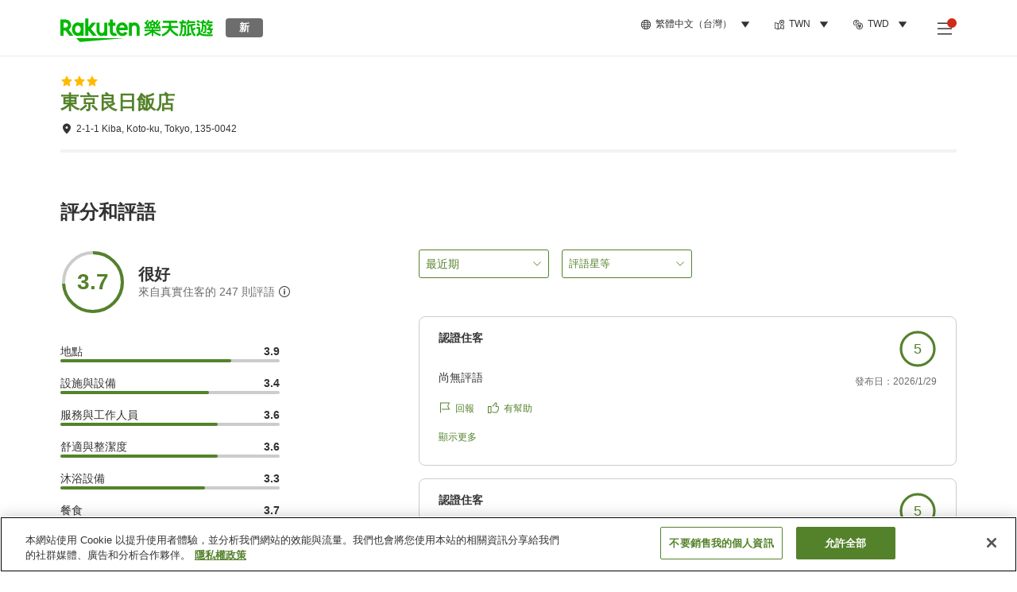

--- FILE ---
content_type: text/html; charset=utf-8
request_url: https://travel.rakuten.com/twn/zh-tw/hotel_info_review/cnt_japan/sub_tokyo/cty_koto_ward/10123456860012/
body_size: 132296
content:
<!doctype html><html lang="en"><head>
  <script type="text/javascript" nonce="7joBcQy6fhlHDajP8qpABQ==">
  let lang = window.location.pathname.split('/')?.[2];
  if (!lang || lang === 'en-us') lang = 'en';
  document.documentElement.setAttribute('lang', lang);
  </script> <script type="text/javascript" 
  src="https://cdn.cookielaw.org/consent/2a9e7cc8-5b37-4ce4-878b-6e52ef858224/OtAutoBlock.js" defer></script>
<script src="https://cdn.cookielaw.org/scripttemplates/otSDKStub.js" data-document-language="true"
  type="text/javascript" charset="UTF-8" data-domain-script="2a9e7cc8-5b37-4ce4-878b-6e52ef858224" defer></script>
<script type="text/javascript" nonce="7joBcQy6fhlHDajP8qpABQ==">
  function OptanonWrapper() {
      window.oneTrustCheck && window.oneTrustCheck();
  }
</script><meta charset="utf-8"/><link rel="icon" href="https://trv.r10s.com/eve/static/images/favicon.ico"/><link rel="apple-touch-icon" href="https://trv.r10s.com/eve/static/images/webclipIcon.png"/><meta name="viewport" content="width=device-width,initial-scale=1"/><meta name="theme-color" content="#ffffff"/><link rel="search" type="application/opensearchdescription+xml" href="/opensearch.xml" title="Rakuten Travel"/><meta
      httpEquiv="Content-Security-Policy"
      content="frame-ancestors none; default-src 'self'; child-src blob: *; media-src 'self' blob: *;worker-src 'self'; base-uri 'self'; script-src 'self' 'report-sample' 'nonce-7joBcQy6fhlHDajP8qpABQ==' static-content.payment.global.rakuten.com cdn.cookielaw.org connect.facebook.net *.newrelic.com pt.afl.rakuten.co.jp api.cms.rakuten.co.jp stream.cms.rakuten.co.jp token.id.global.rakuten.com login.account.rakuten.com *.rakuten.co.jp *.rakuten.com *.onetrust.com trvimg.r10s.jp trvis.r10s.jp trv.r10s.jp trv.r10s.com r.r10s.jp ias.r10s.jp tags.tiqcdn.com *.tealiumiq.com vjs.zencdn.net bam.nr-data.net *.criteo.com *.criteo.net maps.googleapis.com maps.gstatic.com *.googletagmanager.com *.googleadservices.com *.google.com googleads.g.doubleclick.net analytics.tiktok.com wcs.naver.net d.line-scdn.net d.line-cdn.net t1.daumcdn.net *.kayak.com *.creativecdn.com dsp.vpadn.com m.vpadn.com s.yimg.jp;style-src 'report-sample' 'unsafe-inline' 'self' https://fonts.googleapis.com https://trv.r10s.com;img-src 'self' data: *;frame-src 'self' *;font-src 'self' data: https://fonts.gstatic.com;manifest-src 'self' https://trv.r10s.com/;connect-src 'self' *;" />
<meta name="apple-itunes-app" content="app-id=1491708859, app-argument=https://travel.rakuten.com/twn/zh-tw/hotel_info_review/cnt_japan/sub_tokyo/cty_koto_ward/10123456860012/" />
<meta name="naver-site-verification" content="5d526ebab209f4c92491764b5c5f30fc7eb55a46" /> <title data-react-helmet="true">東京良日飯店住客評語 | 樂天旅遊</title>
  <meta data-react-helmet="true" http-equiv="content-language" content="zh-TW"/><meta data-react-helmet="true" name="description" content="瀏覽住客給東京良日飯店的評分。樂天旅遊提供過往住客的評語及使用者評分，助你選到最棒住宿。"/><meta data-react-helmet="true" property="og:type" content="website"/><meta data-react-helmet="true" property="og:title" content="東京良日飯店住客評語 | 樂天旅遊"/><meta data-react-helmet="true" property="og:description" content="瀏覽住客給東京良日飯店的評分。樂天旅遊提供過往住客的評語及使用者評分，助你選到最棒住宿。"/>
  <link data-react-helmet="true" rel="canonical" href="https://travel.rakuten.com/twn/zh-tw/hotel_info_review/cnt_japan/sub_tokyo/cty_koto_ward/10123456860012/"/><link data-react-helmet="true" rel="alternate" hrefLang="zh-TW" href="https://travel.rakuten.com/twn/zh-tw/hotel_info_review/cnt_japan/sub_tokyo/cty_koto_ward/10123456860012/"/><link data-react-helmet="true" rel="alternate" hrefLang="ko-KR" href="https://travel.rakuten.com/kor/ko-kr/hotel_info_review/cnt_japan/sub_tokyo/cty_koto_ward/10123456860012/"/><link data-react-helmet="true" rel="alternate" hrefLang="zh-HK" href="https://travel.rakuten.com/hkg/zh-hk/hotel_info_review/cnt_japan/sub_tokyo/cty_koto_ward/10123456860012/"/><link data-react-helmet="true" rel="alternate" hrefLang="zh-SG" href="https://travel.rakuten.com/sgp/zh-cn/hotel_info_review/cnt_japan/sub_tokyo/cty_koto_ward/10123456860012/"/><link data-react-helmet="true" rel="alternate" hrefLang="en-US" href="https://travel.rakuten.com/usa/en-us/hotel_info_review/cnt_japan/sub_tokyo/cty_koto_ward/10123456860012/"/><link data-react-helmet="true" rel="alternate" hrefLang="id-ID" href="https://travel.rakuten.com/idn/id-id/hotel_info_review/cnt_japan/sub_tokyo/cty_koto_ward/10123456860012/"/><link data-react-helmet="true" rel="alternate" hrefLang="th-TH" href="https://travel.rakuten.com/tha/th-th/hotel_info_review/cnt_japan/sub_tokyo/cty_koto_ward/10123456860012/"/><link data-react-helmet="true" rel="alternate" hrefLang="vi-VN" href="https://travel.rakuten.com/vnm/vi-vn/hotel_info_review/cnt_japan/sub_tokyo/cty_koto_ward/10123456860012/"/>
  <script data-react-helmet="true" type="application/ld+json">{"@context":"https://schema.org","@type":"Hotel","name":"東京良日飯店","address":{"@type":"PostalAddress","postalCode":"135-0042","streetAddress":"2-1-1 Kiba, Koto-ku, Tokyo"},"aggregateRating":{"@type":"AggregateRating","ratingValue":3.7,"ratingCount":247}}</script> <script type="text/javascript"  nonce="7joBcQy6fhlHDajP8qpABQ==">
;window.NREUM||(NREUM={});NREUM.init={obfuscate:[{regex: /^@St\..*/gi,replacement: 'AuthToken_Value'}],session_replay:{enabled:true,block_selector:'',mask_text_selector:'*',sampling_rate:1.0,error_sampling_rate:100.0,mask_all_inputs:true,collect_fonts:true,inline_images:false,inline_stylesheet:true,fix_stylesheets:true,preload:false,mask_input_options:{}},distributed_tracing:{enabled:true,exclude_newrelic_header:true},privacy:{cookies_enabled:true}};

;NREUM.loader_config={accountID:"1043116",trustKey:"1043116",agentID:"755343931",licenseKey:"7763a18cec",applicationID:"755343931"};
;NREUM.info={beacon:"bam.nr-data.net",errorBeacon:"bam.nr-data.net",licenseKey:"7763a18cec",applicationID:"755343931",sa:1};
;/*! For license information please see nr-loader-spa-1.286.0.min.js.LICENSE.txt */
(()=>{var e,t,r={8122:(e,t,r)=>{"use strict";r.d(t,{a:()=>i});var n=r(944);function i(e,t){try{if(!e||"object"!=typeof e)return(0,n.R)(3);if(!t||"object"!=typeof t)return(0,n.R)(4);const r=Object.create(Object.getPrototypeOf(t),Object.getOwnPropertyDescriptors(t)),o=0===Object.keys(r).length?e:r;for(let a in o)if(void 0!==e[a])try{if(null===e[a]){r[a]=null;continue}Array.isArray(e[a])&&Array.isArray(t[a])?r[a]=Array.from(new Set([...e[a],...t[a]])):"object"==typeof e[a]&&"object"==typeof t[a]?r[a]=i(e[a],t[a]):r[a]=e[a]}catch(e){(0,n.R)(1,e)}return r}catch(e){(0,n.R)(2,e)}}},2555:(e,t,r)=>{"use strict";r.d(t,{Vp:()=>c,fn:()=>s,x1:()=>u});var n=r(384),i=r(8122);const o={beacon:n.NT.beacon,errorBeacon:n.NT.errorBeacon,licenseKey:void 0,applicationID:void 0,sa:void 0,queueTime:void 0,applicationTime:void 0,ttGuid:void 0,user:void 0,account:void 0,product:void 0,extra:void 0,jsAttributes:{},userAttributes:void 0,atts:void 0,transactionName:void 0,tNamePlain:void 0},a={};function s(e){try{const t=c(e);return!!t.licenseKey&&!!t.errorBeacon&&!!t.applicationID}catch(e){return!1}}function c(e){if(!e)throw new Error("All info objects require an agent identifier!");if(!a[e])throw new Error("Info for ".concat(e," was never set"));return a[e]}function u(e,t){if(!e)throw new Error("All info objects require an agent identifier!");a[e]=(0,i.a)(t,o);const r=(0,n.nY)(e);r&&(r.info=a[e])}},9417:(e,t,r)=>{"use strict";r.d(t,{D0:()=>h,gD:()=>g,xN:()=>p});var n=r(3333);const i=e=>{if(!e||"string"!=typeof e)return!1;try{document.createDocumentFragment().querySelector(e)}catch{return!1}return!0};var o=r(2614),a=r(944),s=r(384),c=r(8122);const u="[data-nr-mask]",d=()=>{const e={feature_flags:[],experimental:{marks:!1,measures:!1,resources:!1},mask_selector:"*",block_selector:"[data-nr-block]",mask_input_options:{color:!1,date:!1,"datetime-local":!1,email:!1,month:!1,number:!1,range:!1,search:!1,tel:!1,text:!1,time:!1,url:!1,week:!1,textarea:!1,select:!1,password:!0}};return{ajax:{deny_list:void 0,block_internal:!0,enabled:!0,autoStart:!0},distributed_tracing:{enabled:void 0,exclude_newrelic_header:void 0,cors_use_newrelic_header:void 0,cors_use_tracecontext_headers:void 0,allowed_origins:void 0},get feature_flags(){return e.feature_flags},set feature_flags(t){e.feature_flags=t},generic_events:{enabled:!0,autoStart:!0},harvest:{interval:30},jserrors:{enabled:!0,autoStart:!0},logging:{enabled:!0,autoStart:!0},metrics:{enabled:!0,autoStart:!0},obfuscate:void 0,page_action:{enabled:!0},page_view_event:{enabled:!0,autoStart:!0},page_view_timing:{enabled:!0,autoStart:!0},performance:{get capture_marks(){return e.feature_flags.includes(n.$v.MARKS)||e.experimental.marks},set capture_marks(t){e.experimental.marks=t},get capture_measures(){return e.feature_flags.includes(n.$v.MEASURES)||e.experimental.measures},set capture_measures(t){e.experimental.measures=t},capture_detail:!0,resources:{get enabled(){return e.feature_flags.includes(n.$v.RESOURCES)||e.experimental.resources},set enabled(t){e.experimental.resources=t},asset_types:[],first_party_domains:[],ignore_newrelic:!0}},privacy:{cookies_enabled:!0},proxy:{assets:void 0,beacon:void 0},session:{expiresMs:o.wk,inactiveMs:o.BB},session_replay:{autoStart:!0,enabled:!1,preload:!1,sampling_rate:10,error_sampling_rate:100,collect_fonts:!1,inline_images:!1,fix_stylesheets:!0,mask_all_inputs:!0,get mask_text_selector(){return e.mask_selector},set mask_text_selector(t){i(t)?e.mask_selector="".concat(t,",").concat(u):""===t||null===t?e.mask_selector=u:(0,a.R)(5,t)},get block_class(){return"nr-block"},get ignore_class(){return"nr-ignore"},get mask_text_class(){return"nr-mask"},get block_selector(){return e.block_selector},set block_selector(t){i(t)?e.block_selector+=",".concat(t):""!==t&&(0,a.R)(6,t)},get mask_input_options(){return e.mask_input_options},set mask_input_options(t){t&&"object"==typeof t?e.mask_input_options={...t,password:!0}:(0,a.R)(7,t)}},session_trace:{enabled:!0,autoStart:!0},soft_navigations:{enabled:!0,autoStart:!0},spa:{enabled:!0,autoStart:!0},ssl:void 0,user_actions:{enabled:!0,elementAttributes:["id","className","tagName","type"]}}},l={},f="All configuration objects require an agent identifier!";function h(e){if(!e)throw new Error(f);if(!l[e])throw new Error("Configuration for ".concat(e," was never set"));return l[e]}function p(e,t){if(!e)throw new Error(f);l[e]=(0,c.a)(t,d());const r=(0,s.nY)(e);r&&(r.init=l[e])}function g(e,t){if(!e)throw new Error(f);var r=h(e);if(r){for(var n=t.split("."),i=0;i<n.length-1;i++)if("object"!=typeof(r=r[n[i]]))return;r=r[n[n.length-1]]}return r}},5603:(e,t,r)=>{"use strict";r.d(t,{a:()=>c,o:()=>s});var n=r(384),i=r(8122);const o={accountID:void 0,trustKey:void 0,agentID:void 0,licenseKey:void 0,applicationID:void 0,xpid:void 0},a={};function s(e){if(!e)throw new Error("All loader-config objects require an agent identifier!");if(!a[e])throw new Error("LoaderConfig for ".concat(e," was never set"));return a[e]}function c(e,t){if(!e)throw new Error("All loader-config objects require an agent identifier!");a[e]=(0,i.a)(t,o);const r=(0,n.nY)(e);r&&(r.loader_config=a[e])}},3371:(e,t,r)=>{"use strict";r.d(t,{V:()=>f,f:()=>l});var n=r(8122),i=r(384),o=r(6154),a=r(9324);let s=0;const c={buildEnv:a.F3,distMethod:a.Xs,version:a.xv,originTime:o.WN},u={customTransaction:void 0,disabled:!1,isolatedBacklog:!1,loaderType:void 0,maxBytes:3e4,onerror:void 0,ptid:void 0,releaseIds:{},appMetadata:{},session:void 0,denyList:void 0,timeKeeper:void 0,obfuscator:void 0,harvester:void 0},d={};function l(e){if(!e)throw new Error("All runtime objects require an agent identifier!");if(!d[e])throw new Error("Runtime for ".concat(e," was never set"));return d[e]}function f(e,t){if(!e)throw new Error("All runtime objects require an agent identifier!");d[e]={...(0,n.a)(t,u),...c},Object.hasOwnProperty.call(d[e],"harvestCount")||Object.defineProperty(d[e],"harvestCount",{get:()=>++s});const r=(0,i.nY)(e);r&&(r.runtime=d[e])}},9324:(e,t,r)=>{"use strict";r.d(t,{F3:()=>i,Xs:()=>o,Yq:()=>a,xv:()=>n});const n="1.286.0",i="PROD",o="CDN",a="^2.0.0-alpha.18"},6154:(e,t,r)=>{"use strict";r.d(t,{A4:()=>s,OF:()=>d,RI:()=>i,WN:()=>h,bv:()=>o,gm:()=>a,lR:()=>f,m:()=>u,mw:()=>c,sb:()=>l});var n=r(1863);const i="undefined"!=typeof window&&!!window.document,o="undefined"!=typeof WorkerGlobalScope&&("undefined"!=typeof self&&self instanceof WorkerGlobalScope&&self.navigator instanceof WorkerNavigator||"undefined"!=typeof globalThis&&globalThis instanceof WorkerGlobalScope&&globalThis.navigator instanceof WorkerNavigator),a=i?window:"undefined"!=typeof WorkerGlobalScope&&("undefined"!=typeof self&&self instanceof WorkerGlobalScope&&self||"undefined"!=typeof globalThis&&globalThis instanceof WorkerGlobalScope&&globalThis),s="complete"===a?.document?.readyState,c=Boolean("hidden"===a?.document?.visibilityState),u=""+a?.location,d=/iPad|iPhone|iPod/.test(a.navigator?.userAgent),l=d&&"undefined"==typeof SharedWorker,f=(()=>{const e=a.navigator?.userAgent?.match(/Firefox[/\s](\d+\.\d+)/);return Array.isArray(e)&&e.length>=2?+e[1]:0})(),h=Date.now()-(0,n.t)()},7295:(e,t,r)=>{"use strict";r.d(t,{Xv:()=>a,gX:()=>i,iW:()=>o});var n=[];function i(e){if(!e||o(e))return!1;if(0===n.length)return!0;for(var t=0;t<n.length;t++){var r=n[t];if("*"===r.hostname)return!1;if(s(r.hostname,e.hostname)&&c(r.pathname,e.pathname))return!1}return!0}function o(e){return void 0===e.hostname}function a(e){if(n=[],e&&e.length)for(var t=0;t<e.length;t++){let r=e[t];if(!r)continue;0===r.indexOf("http://")?r=r.substring(7):0===r.indexOf("https://")&&(r=r.substring(8));const i=r.indexOf("/");let o,a;i>0?(o=r.substring(0,i),a=r.substring(i)):(o=r,a="");let[s]=o.split(":");n.push({hostname:s,pathname:a})}}function s(e,t){return!(e.length>t.length)&&t.indexOf(e)===t.length-e.length}function c(e,t){return 0===e.indexOf("/")&&(e=e.substring(1)),0===t.indexOf("/")&&(t=t.substring(1)),""===e||e===t}},3241:(e,t,r)=>{"use strict";r.d(t,{W:()=>o});var n=r(6154);const i="newrelic";function o(e={}){try{n.gm.dispatchEvent(new CustomEvent(i,{detail:e}))}catch(e){}}},1687:(e,t,r)=>{"use strict";r.d(t,{Ak:()=>c,Ze:()=>l,x3:()=>u});var n=r(7836),i=r(3606),o=r(860),a=r(2646);const s={};function c(e,t){const r={staged:!1,priority:o.P3[t]||0};d(e),s[e].get(t)||s[e].set(t,r)}function u(e,t){e&&s[e]&&(s[e].get(t)&&s[e].delete(t),h(e,t,!1),s[e].size&&f(e))}function d(e){if(!e)throw new Error("agentIdentifier required");s[e]||(s[e]=new Map)}function l(e="",t="feature",r=!1){if(d(e),!e||!s[e].get(t)||r)return h(e,t);s[e].get(t).staged=!0,f(e)}function f(e){const t=Array.from(s[e]);t.every((([e,t])=>t.staged))&&(t.sort(((e,t)=>e[1].priority-t[1].priority)),t.forEach((([t])=>{s[e].delete(t),h(e,t)})))}function h(e,t,r=!0){const o=e?n.ee.get(e):n.ee,s=i.i.handlers;if(!o.aborted&&o.backlog&&s){if(r){const e=o.backlog[t],r=s[t];if(r){for(let t=0;e&&t<e.length;++t)p(e[t],r);Object.entries(r).forEach((([e,t])=>{Object.values(t||{}).forEach((t=>{t[0]?.on&&t[0]?.context()instanceof a.y&&t[0].on(e,t[1])}))}))}}o.isolatedBacklog||delete s[t],o.backlog[t]=null,o.emit("drain-"+t,[])}}function p(e,t){var r=e[1];Object.values(t[r]||{}).forEach((t=>{var r=e[0];if(t[0]===r){var n=t[1],i=e[3],o=e[2];n.apply(i,o)}}))}},7836:(e,t,r)=>{"use strict";r.d(t,{P:()=>c,ee:()=>u});var n=r(384),i=r(8990),o=r(3371),a=r(2646),s=r(5607);const c="nr@context:".concat(s.W),u=function e(t,r){var n={},s={},d={},l=!1;try{l=16===r.length&&(0,o.f)(r).isolatedBacklog}catch(e){}var f={on:p,addEventListener:p,removeEventListener:function(e,t){var r=n[e];if(!r)return;for(var i=0;i<r.length;i++)r[i]===t&&r.splice(i,1)},emit:function(e,r,n,i,o){!1!==o&&(o=!0);if(u.aborted&&!i)return;t&&o&&t.emit(e,r,n);for(var a=h(n),c=g(e),d=c.length,l=0;l<d;l++)c[l].apply(a,r);var p=v()[s[e]];p&&p.push([f,e,r,a]);return a},get:m,listeners:g,context:h,buffer:function(e,t){const r=v();if(t=t||"feature",f.aborted)return;Object.entries(e||{}).forEach((([e,n])=>{s[n]=t,t in r||(r[t]=[])}))},abort:function(){f._aborted=!0,Object.keys(f.backlog).forEach((e=>{delete f.backlog[e]}))},isBuffering:function(e){return!!v()[s[e]]},debugId:r,backlog:l?{}:t&&"object"==typeof t.backlog?t.backlog:{},isolatedBacklog:l};return Object.defineProperty(f,"aborted",{get:()=>{let e=f._aborted||!1;return e||(t&&(e=t.aborted),e)}}),f;function h(e){return e&&e instanceof a.y?e:e?(0,i.I)(e,c,(()=>new a.y(c))):new a.y(c)}function p(e,t){n[e]=g(e).concat(t)}function g(e){return n[e]||[]}function m(t){return d[t]=d[t]||e(f,t)}function v(){return f.backlog}}(void 0,"globalEE"),d=(0,n.Zm)();d.ee||(d.ee=u)},2646:(e,t,r)=>{"use strict";r.d(t,{y:()=>n});class n{constructor(e){this.contextId=e}}},9908:(e,t,r)=>{"use strict";r.d(t,{d:()=>n,p:()=>i});var n=r(7836).ee.get("handle");function i(e,t,r,i,o){o?(o.buffer([e],i),o.emit(e,t,r)):(n.buffer([e],i),n.emit(e,t,r))}},3606:(e,t,r)=>{"use strict";r.d(t,{i:()=>o});var n=r(9908);o.on=a;var i=o.handlers={};function o(e,t,r,o){a(o||n.d,i,e,t,r)}function a(e,t,r,i,o){o||(o="feature"),e||(e=n.d);var a=t[o]=t[o]||{};(a[r]=a[r]||[]).push([e,i])}},3878:(e,t,r)=>{"use strict";function n(e,t){return{capture:e,passive:!1,signal:t}}function i(e,t,r=!1,i){window.addEventListener(e,t,n(r,i))}function o(e,t,r=!1,i){document.addEventListener(e,t,n(r,i))}r.d(t,{DD:()=>o,jT:()=>n,sp:()=>i})},5607:(e,t,r)=>{"use strict";r.d(t,{W:()=>n});const n=(0,r(9566).bz)()},9566:(e,t,r)=>{"use strict";r.d(t,{LA:()=>s,ZF:()=>c,bz:()=>a,el:()=>u});var n=r(6154);const i="xxxxxxxx-xxxx-4xxx-yxxx-xxxxxxxxxxxx";function o(e,t){return e?15&e[t]:16*Math.random()|0}function a(){const e=n.gm?.crypto||n.gm?.msCrypto;let t,r=0;return e&&e.getRandomValues&&(t=e.getRandomValues(new Uint8Array(30))),i.split("").map((e=>"x"===e?o(t,r++).toString(16):"y"===e?(3&o()|8).toString(16):e)).join("")}function s(e){const t=n.gm?.crypto||n.gm?.msCrypto;let r,i=0;t&&t.getRandomValues&&(r=t.getRandomValues(new Uint8Array(e)));const a=[];for(var s=0;s<e;s++)a.push(o(r,i++).toString(16));return a.join("")}function c(){return s(16)}function u(){return s(32)}},2614:(e,t,r)=>{"use strict";r.d(t,{BB:()=>a,H3:()=>n,g:()=>u,iL:()=>c,tS:()=>s,uh:()=>i,wk:()=>o});const n="NRBA",i="SESSION",o=144e5,a=18e5,s={STARTED:"session-started",PAUSE:"session-pause",RESET:"session-reset",RESUME:"session-resume",UPDATE:"session-update"},c={SAME_TAB:"same-tab",CROSS_TAB:"cross-tab"},u={OFF:0,FULL:1,ERROR:2}},1863:(e,t,r)=>{"use strict";function n(){return Math.floor(performance.now())}r.d(t,{t:()=>n})},7485:(e,t,r)=>{"use strict";r.d(t,{D:()=>i});var n=r(6154);function i(e){if(0===(e||"").indexOf("data:"))return{protocol:"data"};try{const t=new URL(e,location.href),r={port:t.port,hostname:t.hostname,pathname:t.pathname,search:t.search,protocol:t.protocol.slice(0,t.protocol.indexOf(":")),sameOrigin:t.protocol===n.gm?.location?.protocol&&t.host===n.gm?.location?.host};return r.port&&""!==r.port||("http:"===t.protocol&&(r.port="80"),"https:"===t.protocol&&(r.port="443")),r.pathname&&""!==r.pathname?r.pathname.startsWith("/")||(r.pathname="/".concat(r.pathname)):r.pathname="/",r}catch(e){return{}}}},944:(e,t,r)=>{"use strict";function n(e,t){"function"==typeof console.debug&&console.debug("New Relic Warning: https://github.com/newrelic/newrelic-browser-agent/blob/main/docs/warning-codes.md#".concat(e),t)}r.d(t,{R:()=>n})},5701:(e,t,r)=>{"use strict";r.d(t,{B:()=>a,t:()=>s});var n=r(7836),i=r(3241);const o=new Set,a={};function s(e,t){const r=n.ee.get(t);a[t]??={},e&&"object"==typeof e&&(o.has(t)||(r.emit("rumresp",[e]),a[t]=e,o.add(t),(0,i.W)({agentIdentifier:t,loaded:!0,drained:!0,type:"lifecycle",name:"load",feature:void 0,data:e})))}},8990:(e,t,r)=>{"use strict";r.d(t,{I:()=>i});var n=Object.prototype.hasOwnProperty;function i(e,t,r){if(n.call(e,t))return e[t];var i=r();if(Object.defineProperty&&Object.keys)try{return Object.defineProperty(e,t,{value:i,writable:!0,enumerable:!1}),i}catch(e){}return e[t]=i,i}},6389:(e,t,r)=>{"use strict";function n(e,t=500,r={}){const n=r?.leading||!1;let i;return(...r)=>{n&&void 0===i&&(e.apply(this,r),i=setTimeout((()=>{i=clearTimeout(i)}),t)),n||(clearTimeout(i),i=setTimeout((()=>{e.apply(this,r)}),t))}}function i(e){let t=!1;return(...r)=>{t||(t=!0,e.apply(this,r))}}r.d(t,{J:()=>i,s:()=>n})},3304:(e,t,r)=>{"use strict";r.d(t,{A:()=>o});var n=r(7836);const i=()=>{const e=new WeakSet;return(t,r)=>{if("object"==typeof r&&null!==r){if(e.has(r))return;e.add(r)}return r}};function o(e){try{return JSON.stringify(e,i())??""}catch(e){try{n.ee.emit("internal-error",[e])}catch(e){}return""}}},5289:(e,t,r)=>{"use strict";r.d(t,{GG:()=>o,sB:()=>a});var n=r(3878);function i(){return"undefined"==typeof document||"complete"===document.readyState}function o(e,t){if(i())return e();(0,n.sp)("load",e,t)}function a(e){if(i())return e();(0,n.DD)("DOMContentLoaded",e)}},384:(e,t,r)=>{"use strict";r.d(t,{NT:()=>o,US:()=>d,Zm:()=>a,bQ:()=>c,dV:()=>s,nY:()=>u,pV:()=>l});var n=r(6154),i=r(1863);const o={beacon:"bam.nr-data.net",errorBeacon:"bam.nr-data.net"};function a(){return n.gm.NREUM||(n.gm.NREUM={}),void 0===n.gm.newrelic&&(n.gm.newrelic=n.gm.NREUM),n.gm.NREUM}function s(){let e=a();return e.o||(e.o={ST:n.gm.setTimeout,SI:n.gm.setImmediate,CT:n.gm.clearTimeout,XHR:n.gm.XMLHttpRequest,REQ:n.gm.Request,EV:n.gm.Event,PR:n.gm.Promise,MO:n.gm.MutationObserver,FETCH:n.gm.fetch,WS:n.gm.WebSocket}),e}function c(e,t){let r=a();r.initializedAgents??={},t.initializedAt={ms:(0,i.t)(),date:new Date},r.initializedAgents[e]=t}function u(e){let t=a();return t.initializedAgents?.[e]}function d(e,t){a()[e]=t}function l(){return function(){let e=a();const t=e.info||{};e.info={beacon:o.beacon,errorBeacon:o.errorBeacon,...t}}(),function(){let e=a();const t=e.init||{};e.init={...t}}(),s(),function(){let e=a();const t=e.loader_config||{};e.loader_config={...t}}(),a()}},2843:(e,t,r)=>{"use strict";r.d(t,{u:()=>i});var n=r(3878);function i(e,t=!1,r,i){(0,n.DD)("visibilitychange",(function(){if(t)return void("hidden"===document.visibilityState&&e());e(document.visibilityState)}),r,i)}},8139:(e,t,r)=>{"use strict";r.d(t,{u:()=>f});var n=r(7836),i=r(3434),o=r(8990),a=r(6154);const s={},c=a.gm.XMLHttpRequest,u="addEventListener",d="removeEventListener",l="nr@wrapped:".concat(n.P);function f(e){var t=function(e){return(e||n.ee).get("events")}(e);if(s[t.debugId]++)return t;s[t.debugId]=1;var r=(0,i.YM)(t,!0);function f(e){r.inPlace(e,[u,d],"-",p)}function p(e,t){return e[1]}return"getPrototypeOf"in Object&&(a.RI&&h(document,f),c&&h(c.prototype,f),h(a.gm,f)),t.on(u+"-start",(function(e,t){var n=e[1];if(null!==n&&("function"==typeof n||"object"==typeof n)){var i=(0,o.I)(n,l,(function(){var e={object:function(){if("function"!=typeof n.handleEvent)return;return n.handleEvent.apply(n,arguments)},function:n}[typeof n];return e?r(e,"fn-",null,e.name||"anonymous"):n}));this.wrapped=e[1]=i}})),t.on(d+"-start",(function(e){e[1]=this.wrapped||e[1]})),t}function h(e,t,...r){let n=e;for(;"object"==typeof n&&!Object.prototype.hasOwnProperty.call(n,u);)n=Object.getPrototypeOf(n);n&&t(n,...r)}},3434:(e,t,r)=>{"use strict";r.d(t,{Jt:()=>o,YM:()=>c});var n=r(7836),i=r(5607);const o="nr@original:".concat(i.W);var a=Object.prototype.hasOwnProperty,s=!1;function c(e,t){return e||(e=n.ee),r.inPlace=function(e,t,n,i,o){n||(n="");const a="-"===n.charAt(0);for(let s=0;s<t.length;s++){const c=t[s],u=e[c];d(u)||(e[c]=r(u,a?c+n:n,i,c,o))}},r.flag=o,r;function r(t,r,n,s,c){return d(t)?t:(r||(r=""),nrWrapper[o]=t,function(e,t,r){if(Object.defineProperty&&Object.keys)try{return Object.keys(e).forEach((function(r){Object.defineProperty(t,r,{get:function(){return e[r]},set:function(t){return e[r]=t,t}})})),t}catch(e){u([e],r)}for(var n in e)a.call(e,n)&&(t[n]=e[n])}(t,nrWrapper,e),nrWrapper);function nrWrapper(){var o,a,d,l;try{a=this,o=[...arguments],d="function"==typeof n?n(o,a):n||{}}catch(t){u([t,"",[o,a,s],d],e)}i(r+"start",[o,a,s],d,c);try{return l=t.apply(a,o)}catch(e){throw i(r+"err",[o,a,e],d,c),e}finally{i(r+"end",[o,a,l],d,c)}}}function i(r,n,i,o){if(!s||t){var a=s;s=!0;try{e.emit(r,n,i,t,o)}catch(t){u([t,r,n,i],e)}s=a}}}function u(e,t){t||(t=n.ee);try{t.emit("internal-error",e)}catch(e){}}function d(e){return!(e&&"function"==typeof e&&e.apply&&!e[o])}},9414:(e,t,r)=>{"use strict";r.d(t,{J:()=>c});var n=r(7836),i=r(2646),o=r(944),a=r(3434);const s=new Map;function c(e,t,r,c){if("object"!=typeof t||!t||"string"!=typeof r||!r||"function"!=typeof t[r])return(0,o.R)(29);const u=function(e){return(e||n.ee).get("logger")}(e),d=(0,a.YM)(u),l=new i.y(n.P);l.level=c.level,l.customAttributes=c.customAttributes;const f=t[r]?.[a.Jt]||t[r];return s.set(f,l),d.inPlace(t,[r],"wrap-logger-",(()=>s.get(f))),u}},9300:(e,t,r)=>{"use strict";r.d(t,{T:()=>n});const n=r(860).K7.ajax},3333:(e,t,r)=>{"use strict";r.d(t,{$v:()=>u,TZ:()=>n,Zp:()=>i,kd:()=>c,mq:()=>s,nf:()=>a,qN:()=>o});const n=r(860).K7.genericEvents,i=["auxclick","click","copy","keydown","paste","scrollend"],o=["focus","blur"],a=4,s=1e3,c=["PageAction","UserAction","BrowserPerformance"],u={MARKS:"experimental.marks",MEASURES:"experimental.measures",RESOURCES:"experimental.resources"}},6774:(e,t,r)=>{"use strict";r.d(t,{T:()=>n});const n=r(860).K7.jserrors},993:(e,t,r)=>{"use strict";r.d(t,{A$:()=>o,ET:()=>a,TZ:()=>s,p_:()=>i});var n=r(860);const i={ERROR:"ERROR",WARN:"WARN",INFO:"INFO",DEBUG:"DEBUG",TRACE:"TRACE"},o={OFF:0,ERROR:1,WARN:2,INFO:3,DEBUG:4,TRACE:5},a="log",s=n.K7.logging},3785:(e,t,r)=>{"use strict";r.d(t,{R:()=>c,b:()=>u});var n=r(9908),i=r(1863),o=r(860),a=r(8154),s=r(993);function c(e,t,r={},c=s.p_.INFO){(0,n.p)(a.xV,["API/logging/".concat(c.toLowerCase(),"/called")],void 0,o.K7.metrics,e),(0,n.p)(s.ET,[(0,i.t)(),t,r,c],void 0,o.K7.logging,e)}function u(e){return"string"==typeof e&&Object.values(s.p_).some((t=>t===e.toUpperCase().trim()))}},8154:(e,t,r)=>{"use strict";r.d(t,{z_:()=>o,XG:()=>s,TZ:()=>n,rs:()=>i,xV:()=>a});r(6154),r(9566),r(384);const n=r(860).K7.metrics,i="sm",o="cm",a="storeSupportabilityMetrics",s="storeEventMetrics"},6630:(e,t,r)=>{"use strict";r.d(t,{T:()=>n});const n=r(860).K7.pageViewEvent},782:(e,t,r)=>{"use strict";r.d(t,{T:()=>n});const n=r(860).K7.pageViewTiming},6344:(e,t,r)=>{"use strict";r.d(t,{BB:()=>d,G4:()=>o,Qb:()=>l,TZ:()=>i,Ug:()=>a,_s:()=>s,bc:()=>u,yP:()=>c});var n=r(2614);const i=r(860).K7.sessionReplay,o={RECORD:"recordReplay",PAUSE:"pauseReplay",REPLAY_RUNNING:"replayRunning",ERROR_DURING_REPLAY:"errorDuringReplay"},a=.12,s={DomContentLoaded:0,Load:1,FullSnapshot:2,IncrementalSnapshot:3,Meta:4,Custom:5},c={[n.g.ERROR]:15e3,[n.g.FULL]:3e5,[n.g.OFF]:0},u={RESET:{message:"Session was reset",sm:"Reset"},IMPORT:{message:"Recorder failed to import",sm:"Import"},TOO_MANY:{message:"429: Too Many Requests",sm:"Too-Many"},TOO_BIG:{message:"Payload was too large",sm:"Too-Big"},CROSS_TAB:{message:"Session Entity was set to OFF on another tab",sm:"Cross-Tab"},ENTITLEMENTS:{message:"Session Replay is not allowed and will not be started",sm:"Entitlement"}},d=5e3,l={API:"api"}},5270:(e,t,r)=>{"use strict";r.d(t,{Aw:()=>c,CT:()=>u,SR:()=>s,rF:()=>d});var n=r(384),i=r(9417),o=r(7767),a=r(6154);function s(e){return!!(0,n.dV)().o.MO&&(0,o.V)(e)&&!0===(0,i.gD)(e,"session_trace.enabled")}function c(e){return!0===(0,i.gD)(e,"session_replay.preload")&&s(e)}function u(e,t){const r=t.correctAbsoluteTimestamp(e);return{originalTimestamp:e,correctedTimestamp:r,timestampDiff:e-r,originTime:a.WN,correctedOriginTime:t.correctedOriginTime,originTimeDiff:Math.floor(a.WN-t.correctedOriginTime)}}function d(e,t){try{if("string"==typeof t?.type){if("password"===t.type.toLowerCase())return"*".repeat(e?.length||0);if(void 0!==t?.dataset?.nrUnmask||t?.classList?.contains("nr-unmask"))return e}}catch(e){}return"string"==typeof e?e.replace(/[\S]/g,"*"):"*".repeat(e?.length||0)}},3738:(e,t,r)=>{"use strict";r.d(t,{He:()=>i,Kp:()=>s,Lc:()=>u,Rz:()=>d,TZ:()=>n,bD:()=>o,d3:()=>a,jx:()=>l,uP:()=>c});const n=r(860).K7.sessionTrace,i="bstResource",o="resource",a="-start",s="-end",c="fn"+a,u="fn"+s,d="pushState",l=1e3},3962:(e,t,r)=>{"use strict";r.d(t,{AM:()=>o,O2:()=>c,Qu:()=>u,TZ:()=>s,ih:()=>d,pP:()=>a,tC:()=>i});var n=r(860);const i=["click","keydown","submit","popstate"],o="api",a="initialPageLoad",s=n.K7.softNav,c={INITIAL_PAGE_LOAD:"",ROUTE_CHANGE:1,UNSPECIFIED:2},u={INTERACTION:1,AJAX:2,CUSTOM_END:3,CUSTOM_TRACER:4},d={IP:"in progress",FIN:"finished",CAN:"cancelled"}},7378:(e,t,r)=>{"use strict";r.d(t,{$p:()=>x,BR:()=>b,Kp:()=>R,L3:()=>y,Lc:()=>c,NC:()=>o,SG:()=>d,TZ:()=>i,U6:()=>p,UT:()=>m,d3:()=>w,dT:()=>f,e5:()=>A,gx:()=>v,l9:()=>l,oW:()=>h,op:()=>g,rw:()=>u,tH:()=>T,uP:()=>s,wW:()=>E,xq:()=>a});var n=r(384);const i=r(860).K7.spa,o=["click","submit","keypress","keydown","keyup","change"],a=999,s="fn-start",c="fn-end",u="cb-start",d="api-ixn-",l="remaining",f="interaction",h="spaNode",p="jsonpNode",g="fetch-start",m="fetch-done",v="fetch-body-",b="jsonp-end",y=(0,n.dV)().o.ST,w="-start",R="-end",x="-body",E="cb"+R,A="jsTime",T="fetch"},4234:(e,t,r)=>{"use strict";r.d(t,{W:()=>o});var n=r(7836),i=r(1687);class o{constructor(e,t){this.agentIdentifier=e,this.ee=n.ee.get(e),this.featureName=t,this.blocked=!1}deregisterDrain(){(0,i.x3)(this.agentIdentifier,this.featureName)}}},7767:(e,t,r)=>{"use strict";r.d(t,{V:()=>o});var n=r(9417),i=r(6154);const o=e=>i.RI&&!0===(0,n.gD)(e,"privacy.cookies_enabled")},8969:(e,t,r)=>{"use strict";r.d(t,{j:()=>I});var n=r(860),i=r(2555),o=r(9908),a=r(1687),s=r(5289),c=r(6154),u=r(944),d=r(8154),l=r(384),f=r(6344);const h=["setErrorHandler","finished","addToTrace","addRelease","recordCustomEvent","addPageAction","setCurrentRouteName","setPageViewName","setCustomAttribute","interaction","noticeError","setUserId","setApplicationVersion","start",f.G4.RECORD,f.G4.PAUSE,"log","wrapLogger"],p=["setErrorHandler","finished","addToTrace","addRelease"];var g=r(1863),m=r(2614),v=r(993),b=r(3785),y=r(9414),w=r(3241),R=r(5701);function x(){const e=(0,l.pV)();h.forEach((t=>{e[t]=(...r)=>function(t,...r){let n=[];return Object.values(e.initializedAgents).forEach((e=>{e&&e.runtime?e.exposed&&e[t]&&"micro-agent"!==e.runtime.loaderType&&n.push(e[t](...r)):(0,u.R)(38,t)})),n[0]}(t,...r)}))}const E={};var A=r(9417),T=r(5603),S=r(3371);const N=e=>{const t=e.startsWith("http");e+="/",r.p=t?e:"https://"+e};var O=r(7836);const _=new Set;function I(e,t={},h,I){let{init:P,info:j,loader_config:C,runtime:k={},exposed:L=!0}=t;k.loaderType=h;const H=(0,l.pV)();j||(P=H.init,j=H.info,C=H.loader_config),(0,A.xN)(e.agentIdentifier,P||{}),(0,T.a)(e.agentIdentifier,C||{}),j.jsAttributes??={},c.bv&&(j.jsAttributes.isWorker=!0),(0,i.x1)(e.agentIdentifier,j);const M=e.init,D=[j.beacon,j.errorBeacon];_.has(e.agentIdentifier)||(M.proxy.assets&&(N(M.proxy.assets),D.push(M.proxy.assets)),M.proxy.beacon&&D.push(M.proxy.beacon),x(),(0,l.US)("activatedFeatures",R.B),e.runSoftNavOverSpa&&=!0===M.soft_navigations.enabled&&M.feature_flags.includes("soft_nav")),k.denyList=[...M.ajax.deny_list||[],...M.ajax.block_internal?D:[]],k.ptid=e.agentIdentifier,(0,S.V)(e.agentIdentifier,k),_.has(e.agentIdentifier)||(e.ee=O.ee.get(e.agentIdentifier),e.exposed=L,function(e,t){t||(0,a.Ak)(e.agentIdentifier,"api");const l=e.ee.get("tracer");E[e.agentIdentifier]=m.g.OFF,e.ee.on(f.G4.REPLAY_RUNNING,(t=>{E[e.agentIdentifier]=t}));const h="api-",x=h+"ixn-";function A(t,r,n,o){const a=e.info;return null===r?delete a.jsAttributes[t]:(0,i.x1)(e.agentIdentifier,{...a,jsAttributes:{...a.jsAttributes,[t]:r}}),N(h,n,!0,o||null===r?"session":void 0)(t,r)}function T(){}e.log=function(t,{customAttributes:r={},level:i=v.p_.INFO}={}){(0,o.p)(d.xV,["API/log/called"],void 0,n.K7.metrics,e.ee),(0,b.R)(e.ee,t,r,i)},e.wrapLogger=(t,r,{customAttributes:i={},level:a=v.p_.INFO}={})=>{(0,o.p)(d.xV,["API/wrapLogger/called"],void 0,n.K7.metrics,e.ee),(0,y.J)(e.ee,t,r,{customAttributes:i,level:a})},p.forEach((t=>{e[t]=N(h,t,!0,"api")})),e.addPageAction=N(h,"addPageAction",!0,n.K7.genericEvents),e.recordCustomEvent=N(h,"recordCustomEvent",!0,n.K7.genericEvents),e.setPageViewName=function(t,r){if("string"==typeof t)return"/"!==t.charAt(0)&&(t="/"+t),e.runtime.customTransaction=(r||"http://custom.transaction")+t,N(h,"setPageViewName",!0)()},e.setCustomAttribute=function(e,t,r=!1){if("string"==typeof e){if(["string","number","boolean"].includes(typeof t)||null===t)return A(e,t,"setCustomAttribute",r);(0,u.R)(40,typeof t)}else(0,u.R)(39,typeof e)},e.setUserId=function(e){if("string"==typeof e||null===e)return A("enduser.id",e,"setUserId",!0);(0,u.R)(41,typeof e)},e.setApplicationVersion=function(e){if("string"==typeof e||null===e)return A("application.version",e,"setApplicationVersion",!1);(0,u.R)(42,typeof e)},e.start=()=>{try{(0,o.p)(d.xV,["API/start/called"],void 0,n.K7.metrics,e.ee),e.ee.emit("manual-start-all")}catch(e){(0,u.R)(23,e)}},e[f.G4.RECORD]=function(){(0,o.p)(d.xV,["API/recordReplay/called"],void 0,n.K7.metrics,e.ee),(0,o.p)(f.G4.RECORD,[],void 0,n.K7.sessionReplay,e.ee)},e[f.G4.PAUSE]=function(){(0,o.p)(d.xV,["API/pauseReplay/called"],void 0,n.K7.metrics,e.ee),(0,o.p)(f.G4.PAUSE,[],void 0,n.K7.sessionReplay,e.ee)},e.interaction=function(e){return(new T).get("object"==typeof e?e:{})};const S=T.prototype={createTracer:function(t,r){var i={},a=this,s="function"==typeof r;return(0,o.p)(d.xV,["API/createTracer/called"],void 0,n.K7.metrics,e.ee),e.runSoftNavOverSpa||(0,o.p)(x+"tracer",[(0,g.t)(),t,i],a,n.K7.spa,e.ee),function(){if(l.emit((s?"":"no-")+"fn-start",[(0,g.t)(),a,s],i),s)try{return r.apply(this,arguments)}catch(e){const t="string"==typeof e?new Error(e):e;throw l.emit("fn-err",[arguments,this,t],i),t}finally{l.emit("fn-end",[(0,g.t)()],i)}}}};function N(t,r,i,a){return function(){return(0,o.p)(d.xV,["API/"+r+"/called"],void 0,n.K7.metrics,e.ee),(0,w.W)({agentIdentifier:e.agentIdentifier,drained:!!R.B?.[e.agentIdentifier],type:"data",name:"api",feature:t+r,data:{notSpa:i,bufferGroup:a}}),a&&(0,o.p)(t+r,[i?(0,g.t)():performance.now(),...arguments],i?null:this,a,e.ee),i?void 0:this}}function O(){r.e(478).then(r.bind(r,8778)).then((({setAsyncAPI:t})=>{t(e),(0,a.Ze)(e.agentIdentifier,"api")})).catch((t=>{(0,u.R)(27,t),e.ee.abort()}))}["actionText","setName","setAttribute","save","ignore","onEnd","getContext","end","get"].forEach((t=>{S[t]=N(x,t,void 0,e.runSoftNavOverSpa?n.K7.softNav:n.K7.spa)})),e.setCurrentRouteName=e.runSoftNavOverSpa?N(x,"routeName",void 0,n.K7.softNav):N(h,"routeName",!0,n.K7.spa),e.noticeError=function(t,r){"string"==typeof t&&(t=new Error(t)),(0,o.p)(d.xV,["API/noticeError/called"],void 0,n.K7.metrics,e.ee),(0,o.p)("err",[t,(0,g.t)(),!1,r,!!E[e.agentIdentifier]],void 0,n.K7.jserrors,e.ee)},c.RI?(0,s.GG)((()=>O()),!0):O()}(e,I),(0,w.W)({agentIdentifier:e.agentIdentifier,drained:!!R.B?.[e.agentIdentifier],type:"lifecycle",name:"initialize",feature:void 0,data:e.config})),_.add(e.agentIdentifier)}},8374:(e,t,r)=>{r.nc=(()=>{try{return document?.currentScript?.nonce}catch(e){}return""})()},860:(e,t,r)=>{"use strict";r.d(t,{$J:()=>d,K7:()=>c,P3:()=>u,XX:()=>i,Yy:()=>s,df:()=>o,qY:()=>n,v4:()=>a});const n="events",i="jserrors",o="browser/blobs",a="rum",s="browser/logs",c={ajax:"ajax",genericEvents:"generic_events",jserrors:i,logging:"logging",metrics:"metrics",pageAction:"page_action",pageViewEvent:"page_view_event",pageViewTiming:"page_view_timing",sessionReplay:"session_replay",sessionTrace:"session_trace",softNav:"soft_navigations",spa:"spa"},u={[c.pageViewEvent]:1,[c.pageViewTiming]:2,[c.metrics]:3,[c.jserrors]:4,[c.spa]:5,[c.ajax]:6,[c.sessionTrace]:7,[c.softNav]:8,[c.sessionReplay]:9,[c.logging]:10,[c.genericEvents]:11},d={[c.pageViewEvent]:a,[c.pageViewTiming]:n,[c.ajax]:n,[c.spa]:n,[c.softNav]:n,[c.metrics]:i,[c.jserrors]:i,[c.sessionTrace]:o,[c.sessionReplay]:o,[c.logging]:s,[c.genericEvents]:"ins"}}},n={};function i(e){var t=n[e];if(void 0!==t)return t.exports;var o=n[e]={exports:{}};return r[e](o,o.exports,i),o.exports}i.m=r,i.d=(e,t)=>{for(var r in t)i.o(t,r)&&!i.o(e,r)&&Object.defineProperty(e,r,{enumerable:!0,get:t[r]})},i.f={},i.e=e=>Promise.all(Object.keys(i.f).reduce(((t,r)=>(i.f[r](e,t),t)),[])),i.u=e=>({212:"nr-spa-compressor",249:"nr-spa-recorder",478:"nr-spa"}[e]+"-1.286.0.min.js"),i.o=(e,t)=>Object.prototype.hasOwnProperty.call(e,t),e={},t="NRBA-1.286.0.PROD:",i.l=(r,n,o,a)=>{if(e[r])e[r].push(n);else{var s,c;if(void 0!==o)for(var u=document.getElementsByTagName("script"),d=0;d<u.length;d++){var l=u[d];if(l.getAttribute("src")==r||l.getAttribute("data-webpack")==t+o){s=l;break}}if(!s){c=!0;var f={478:"sha512-xt9QypT23DNupLy9wXPzK6uGCHucLx9ieBiprVZwJD/HfkKcTY5t9xUrMvJ/ybOBfVDiFPL8R/YCJHdANxjV3g==",249:"sha512-KxJzV7dF4ry7RzxsxRBMJPnHjRdZUbseWowgGkDemMtubSveBZAlqlWb/489Lpd5K2u0Q2zTSBK599A9+u9jpA==",212:"sha512-ges3wTNuYgFINvgkoryTYKsHZWBqvLFD9qo1XJQWq5OYq+1DVXuGFs9cYogVoQEoCQxuaUdKAXcxF/sl3Ntbrg=="};(s=document.createElement("script")).charset="utf-8",s.timeout=120,i.nc&&s.setAttribute("nonce",i.nc),s.setAttribute("data-webpack",t+o),s.src=r,0!==s.src.indexOf(window.location.origin+"/")&&(s.crossOrigin="anonymous"),f[a]&&(s.integrity=f[a])}e[r]=[n];var h=(t,n)=>{s.onerror=s.onload=null,clearTimeout(p);var i=e[r];if(delete e[r],s.parentNode&&s.parentNode.removeChild(s),i&&i.forEach((e=>e(n))),t)return t(n)},p=setTimeout(h.bind(null,void 0,{type:"timeout",target:s}),12e4);s.onerror=h.bind(null,s.onerror),s.onload=h.bind(null,s.onload),c&&document.head.appendChild(s)}},i.r=e=>{"undefined"!=typeof Symbol&&Symbol.toStringTag&&Object.defineProperty(e,Symbol.toStringTag,{value:"Module"}),Object.defineProperty(e,"__esModule",{value:!0})},i.p="https://js-agent.newrelic.com/",(()=>{var e={38:0,788:0};i.f.j=(t,r)=>{var n=i.o(e,t)?e[t]:void 0;if(0!==n)if(n)r.push(n[2]);else{var o=new Promise(((r,i)=>n=e[t]=[r,i]));r.push(n[2]=o);var a=i.p+i.u(t),s=new Error;i.l(a,(r=>{if(i.o(e,t)&&(0!==(n=e[t])&&(e[t]=void 0),n)){var o=r&&("load"===r.type?"missing":r.type),a=r&&r.target&&r.target.src;s.message="Loading chunk "+t+" failed.\n("+o+": "+a+")",s.name="ChunkLoadError",s.type=o,s.request=a,n[1](s)}}),"chunk-"+t,t)}};var t=(t,r)=>{var n,o,[a,s,c]=r,u=0;if(a.some((t=>0!==e[t]))){for(n in s)i.o(s,n)&&(i.m[n]=s[n]);if(c)c(i)}for(t&&t(r);u<a.length;u++)o=a[u],i.o(e,o)&&e[o]&&e[o][0](),e[o]=0},r=self["webpackChunk:NRBA-1.286.0.PROD"]=self["webpackChunk:NRBA-1.286.0.PROD"]||[];r.forEach(t.bind(null,0)),r.push=t.bind(null,r.push.bind(r))})(),(()=>{"use strict";i(8374);var e=i(944),t=i(6344),r=i(9566);class n{agentIdentifier;constructor(){this.agentIdentifier=(0,r.LA)(16)}#e(t,...r){if(this[t]!==n.prototype[t])return this[t](...r);(0,e.R)(35,t)}addPageAction(e,t){return this.#e("addPageAction",e,t)}recordCustomEvent(e,t){return this.#e("recordCustomEvent",e,t)}setPageViewName(e,t){return this.#e("setPageViewName",e,t)}setCustomAttribute(e,t,r){return this.#e("setCustomAttribute",e,t,r)}noticeError(e,t){return this.#e("noticeError",e,t)}setUserId(e){return this.#e("setUserId",e)}setApplicationVersion(e){return this.#e("setApplicationVersion",e)}setErrorHandler(e){return this.#e("setErrorHandler",e)}addRelease(e,t){return this.#e("addRelease",e,t)}log(e,t){return this.#e("log",e,t)}}class o extends n{#e(t,...r){if(this[t]!==o.prototype[t]&&this[t]!==n.prototype[t])return this[t](...r);(0,e.R)(35,t)}start(){return this.#e("start")}finished(e){return this.#e("finished",e)}recordReplay(){return this.#e(t.G4.RECORD)}pauseReplay(){return this.#e(t.G4.PAUSE)}addToTrace(e){return this.#e("addToTrace",e)}setCurrentRouteName(e){return this.#e("setCurrentRouteName",e)}interaction(){return this.#e("interaction")}wrapLogger(e,t,r){return this.#e("wrapLogger",e,t,r)}}var a=i(860),s=i(9417);const c=Object.values(a.K7);function u(e){const t={};return c.forEach((r=>{t[r]=function(e,t){return!0===(0,s.gD)(t,"".concat(e,".enabled"))}(r,e)})),t}var d=i(8969);var l=i(1687),f=i(4234),h=i(5289),p=i(6154),g=i(5270),m=i(7767),v=i(6389);class b extends f.W{constructor(e,t,r=!0){super(e.agentIdentifier,t),this.auto=r,this.abortHandler=void 0,this.featAggregate=void 0,this.onAggregateImported=void 0,!1===e.init[this.featureName].autoStart&&(this.auto=!1),this.auto?(0,l.Ak)(e.agentIdentifier,t):this.ee.on("manual-start-all",(0,v.J)((()=>{(0,l.Ak)(e.agentIdentifier,this.featureName),this.auto=!0,this.importAggregator(e)})))}importAggregator(t,r={}){if(this.featAggregate||!this.auto)return;let n;this.onAggregateImported=new Promise((e=>{n=e}));const o=async()=>{let o;try{if((0,m.V)(this.agentIdentifier)){const{setupAgentSession:e}=await i.e(478).then(i.bind(i,6526));o=e(t)}}catch(t){(0,e.R)(20,t),this.ee.emit("internal-error",[t]),this.featureName===a.K7.sessionReplay&&this.abortHandler?.()}try{if(!this.#t(this.featureName,o))return(0,l.Ze)(this.agentIdentifier,this.featureName),void n(!1);const{lazyFeatureLoader:e}=await i.e(478).then(i.bind(i,6103)),{Aggregate:a}=await e(this.featureName,"aggregate");this.featAggregate=new a(t,r),t.runtime.harvester.initializedAggregates.push(this.featAggregate),n(!0)}catch(t){(0,e.R)(34,t),this.abortHandler?.(),(0,l.Ze)(this.agentIdentifier,this.featureName,!0),n(!1),this.ee&&this.ee.abort()}};p.RI?(0,h.GG)((()=>o()),!0):o()}#t(e,t){switch(e){case a.K7.sessionReplay:return(0,g.SR)(this.agentIdentifier)&&!!t;case a.K7.sessionTrace:return!!t;default:return!0}}}var y=i(6630);class w extends b{static featureName=y.T;constructor(e,t=!0){super(e,y.T,t),this.importAggregator(e)}}var R=i(384);var x=i(9908),E=i(2843),A=i(3878),T=i(782),S=i(1863);class N extends b{static featureName=T.T;constructor(e,t=!0){super(e,T.T,t),p.RI&&((0,E.u)((()=>(0,x.p)("docHidden",[(0,S.t)()],void 0,T.T,this.ee)),!0),(0,A.sp)("pagehide",(()=>(0,x.p)("winPagehide",[(0,S.t)()],void 0,T.T,this.ee))),this.importAggregator(e))}}var O=i(8154);class _ extends b{static featureName=O.TZ;constructor(e,t=!0){super(e,O.TZ,t),p.RI&&document.addEventListener("securitypolicyviolation",(e=>{(0,x.p)(O.xV,["Generic/CSPViolation/Detected"],void 0,this.featureName,this.ee)})),this.importAggregator(e)}}var I=i(6774),P=i(3304);class j{constructor(e,t,r,n,i){this.name="UncaughtError",this.message="string"==typeof e?e:(0,P.A)(e),this.sourceURL=t,this.line=r,this.column=n,this.__newrelic=i}}function C(e){return H(e)?e:new j(void 0!==e?.message?e.message:e,e?.filename||e?.sourceURL,e?.lineno||e?.line,e?.colno||e?.col,e?.__newrelic)}function k(e){const t="Unhandled Promise Rejection: ";if(!e?.reason)return;if(H(e.reason)){try{e.reason.message.startsWith(t)||(e.reason.message=t+e.reason.message)}catch(e){}return C(e.reason)}const r=C(e.reason);return(r.message||"").startsWith(t)||(r.message=t+r.message),r}function L(e){if(e.error instanceof SyntaxError&&!/:\d+$/.test(e.error.stack?.trim())){const t=new j(e.message,e.filename,e.lineno,e.colno,e.error.__newrelic);return t.name=SyntaxError.name,t}return H(e.error)?e.error:C(e)}function H(e){return e instanceof Error&&!!e.stack}class M extends b{static featureName=I.T;#r=!1;constructor(e,r=!0){super(e,I.T,r);try{this.removeOnAbort=new AbortController}catch(e){}this.ee.on("internal-error",((e,t)=>{this.abortHandler&&(0,x.p)("ierr",[C(e),(0,S.t)(),!0,{},this.#r,t],void 0,this.featureName,this.ee)})),this.ee.on(t.G4.REPLAY_RUNNING,(e=>{this.#r=e})),p.gm.addEventListener("unhandledrejection",(e=>{this.abortHandler&&(0,x.p)("err",[k(e),(0,S.t)(),!1,{unhandledPromiseRejection:1},this.#r],void 0,this.featureName,this.ee)}),(0,A.jT)(!1,this.removeOnAbort?.signal)),p.gm.addEventListener("error",(e=>{this.abortHandler&&(0,x.p)("err",[L(e),(0,S.t)(),!1,{},this.#r],void 0,this.featureName,this.ee)}),(0,A.jT)(!1,this.removeOnAbort?.signal)),this.abortHandler=this.#n,this.importAggregator(e)}#n(){this.removeOnAbort?.abort(),this.abortHandler=void 0}}var D=i(8990);let K=1;const U="nr@id";function V(e){const t=typeof e;return!e||"object"!==t&&"function"!==t?-1:e===p.gm?0:(0,D.I)(e,U,(function(){return K++}))}function G(e){if("string"==typeof e&&e.length)return e.length;if("object"==typeof e){if("undefined"!=typeof ArrayBuffer&&e instanceof ArrayBuffer&&e.byteLength)return e.byteLength;if("undefined"!=typeof Blob&&e instanceof Blob&&e.size)return e.size;if(!("undefined"!=typeof FormData&&e instanceof FormData))try{return(0,P.A)(e).length}catch(e){return}}}var F=i(8139),B=i(7836),W=i(3434);const z={},q=["open","send"];function Z(t){var r=t||B.ee;const n=function(e){return(e||B.ee).get("xhr")}(r);if(void 0===p.gm.XMLHttpRequest)return n;if(z[n.debugId]++)return n;z[n.debugId]=1,(0,F.u)(r);var i=(0,W.YM)(n),o=p.gm.XMLHttpRequest,a=p.gm.MutationObserver,s=p.gm.Promise,c=p.gm.setInterval,u="readystatechange",d=["onload","onerror","onabort","onloadstart","onloadend","onprogress","ontimeout"],l=[],f=p.gm.XMLHttpRequest=function(t){const r=new o(t),a=n.context(r);try{n.emit("new-xhr",[r],a),r.addEventListener(u,(s=a,function(){var e=this;e.readyState>3&&!s.resolved&&(s.resolved=!0,n.emit("xhr-resolved",[],e)),i.inPlace(e,d,"fn-",y)}),(0,A.jT)(!1))}catch(t){(0,e.R)(15,t);try{n.emit("internal-error",[t])}catch(e){}}var s;return r};function h(e,t){i.inPlace(t,["onreadystatechange"],"fn-",y)}if(function(e,t){for(var r in e)t[r]=e[r]}(o,f),f.prototype=o.prototype,i.inPlace(f.prototype,q,"-xhr-",y),n.on("send-xhr-start",(function(e,t){h(e,t),function(e){l.push(e),a&&(g?g.then(b):c?c(b):(m=-m,v.data=m))}(t)})),n.on("open-xhr-start",h),a){var g=s&&s.resolve();if(!c&&!s){var m=1,v=document.createTextNode(m);new a(b).observe(v,{characterData:!0})}}else r.on("fn-end",(function(e){e[0]&&e[0].type===u||b()}));function b(){for(var e=0;e<l.length;e++)h(0,l[e]);l.length&&(l=[])}function y(e,t){return t}return n}var Y="fetch-",J=Y+"body-",X=["arrayBuffer","blob","json","text","formData"],Q=p.gm.Request,ee=p.gm.Response,te="prototype";const re={};function ne(e){const t=function(e){return(e||B.ee).get("fetch")}(e);if(!(Q&&ee&&p.gm.fetch))return t;if(re[t.debugId]++)return t;function r(e,r,n){var i=e[r];"function"==typeof i&&(e[r]=function(){var e,r=[...arguments],o={};t.emit(n+"before-start",[r],o),o[B.P]&&o[B.P].dt&&(e=o[B.P].dt);var a=i.apply(this,r);return t.emit(n+"start",[r,e],a),a.then((function(e){return t.emit(n+"end",[null,e],a),e}),(function(e){throw t.emit(n+"end",[e],a),e}))})}return re[t.debugId]=1,X.forEach((e=>{r(Q[te],e,J),r(ee[te],e,J)})),r(p.gm,"fetch",Y),t.on(Y+"end",(function(e,r){var n=this;if(r){var i=r.headers.get("content-length");null!==i&&(n.rxSize=i),t.emit(Y+"done",[null,r],n)}else t.emit(Y+"done",[e],n)})),t}var ie=i(7485),oe=i(5603);class ae{constructor(e){this.agentIdentifier=e}generateTracePayload(e){if(!this.shouldGenerateTrace(e))return null;var t=(0,oe.o)(this.agentIdentifier);if(!t)return null;var n=(t.accountID||"").toString()||null,i=(t.agentID||"").toString()||null,o=(t.trustKey||"").toString()||null;if(!n||!i)return null;var a=(0,r.ZF)(),s=(0,r.el)(),c=Date.now(),u={spanId:a,traceId:s,timestamp:c};return(e.sameOrigin||this.isAllowedOrigin(e)&&this.useTraceContextHeadersForCors())&&(u.traceContextParentHeader=this.generateTraceContextParentHeader(a,s),u.traceContextStateHeader=this.generateTraceContextStateHeader(a,c,n,i,o)),(e.sameOrigin&&!this.excludeNewrelicHeader()||!e.sameOrigin&&this.isAllowedOrigin(e)&&this.useNewrelicHeaderForCors())&&(u.newrelicHeader=this.generateTraceHeader(a,s,c,n,i,o)),u}generateTraceContextParentHeader(e,t){return"00-"+t+"-"+e+"-01"}generateTraceContextStateHeader(e,t,r,n,i){return i+"@nr=0-1-"+r+"-"+n+"-"+e+"----"+t}generateTraceHeader(e,t,r,n,i,o){if(!("function"==typeof p.gm?.btoa))return null;var a={v:[0,1],d:{ty:"Browser",ac:n,ap:i,id:e,tr:t,ti:r}};return o&&n!==o&&(a.d.tk=o),btoa((0,P.A)(a))}shouldGenerateTrace(e){return this.isDtEnabled()&&this.isAllowedOrigin(e)}isAllowedOrigin(e){var t=!1,r={};if((0,s.gD)(this.agentIdentifier,"distributed_tracing")&&(r=(0,s.D0)(this.agentIdentifier).distributed_tracing),e.sameOrigin)t=!0;else if(r.allowed_origins instanceof Array)for(var n=0;n<r.allowed_origins.length;n++){var i=(0,ie.D)(r.allowed_origins[n]);if(e.hostname===i.hostname&&e.protocol===i.protocol&&e.port===i.port){t=!0;break}}return t}isDtEnabled(){var e=(0,s.gD)(this.agentIdentifier,"distributed_tracing");return!!e&&!!e.enabled}excludeNewrelicHeader(){var e=(0,s.gD)(this.agentIdentifier,"distributed_tracing");return!!e&&!!e.exclude_newrelic_header}useNewrelicHeaderForCors(){var e=(0,s.gD)(this.agentIdentifier,"distributed_tracing");return!!e&&!1!==e.cors_use_newrelic_header}useTraceContextHeadersForCors(){var e=(0,s.gD)(this.agentIdentifier,"distributed_tracing");return!!e&&!!e.cors_use_tracecontext_headers}}var se=i(9300),ce=i(7295),ue=["load","error","abort","timeout"],de=ue.length,le=(0,R.dV)().o.REQ,fe=(0,R.dV)().o.XHR;const he="X-NewRelic-App-Data";class pe extends b{static featureName=se.T;constructor(e,t=!0){super(e,se.T,t),this.dt=new ae(e.agentIdentifier),this.handler=(e,t,r,n)=>(0,x.p)(e,t,r,n,this.ee);try{const e={xmlhttprequest:"xhr",fetch:"fetch",beacon:"beacon"};p.gm?.performance?.getEntriesByType("resource").forEach((t=>{if(t.initiatorType in e&&0!==t.responseStatus){const r={status:t.responseStatus},n={rxSize:t.transferSize,duration:Math.floor(t.duration),cbTime:0};ge(r,t.name),this.handler("xhr",[r,n,t.startTime,t.responseEnd,e[t.initiatorType]],void 0,a.K7.ajax)}}))}catch(e){}ne(this.ee),Z(this.ee),function(e,t,r,n){function i(e){var t=this;t.totalCbs=0,t.called=0,t.cbTime=0,t.end=R,t.ended=!1,t.xhrGuids={},t.lastSize=null,t.loadCaptureCalled=!1,t.params=this.params||{},t.metrics=this.metrics||{},e.addEventListener("load",(function(r){E(t,e)}),(0,A.jT)(!1)),p.lR||e.addEventListener("progress",(function(e){t.lastSize=e.loaded}),(0,A.jT)(!1))}function o(e){this.params={method:e[0]},ge(this,e[1]),this.metrics={}}function s(t,r){e.loader_config.xpid&&this.sameOrigin&&r.setRequestHeader("X-NewRelic-ID",e.loader_config.xpid);var i=n.generateTracePayload(this.parsedOrigin);if(i){var o=!1;i.newrelicHeader&&(r.setRequestHeader("newrelic",i.newrelicHeader),o=!0),i.traceContextParentHeader&&(r.setRequestHeader("traceparent",i.traceContextParentHeader),i.traceContextStateHeader&&r.setRequestHeader("tracestate",i.traceContextStateHeader),o=!0),o&&(this.dt=i)}}function c(e,r){var n=this.metrics,i=e[0],o=this;if(n&&i){var a=G(i);a&&(n.txSize=a)}this.startTime=(0,S.t)(),this.body=i,this.listener=function(e){try{"abort"!==e.type||o.loadCaptureCalled||(o.params.aborted=!0),("load"!==e.type||o.called===o.totalCbs&&(o.onloadCalled||"function"!=typeof r.onload)&&"function"==typeof o.end)&&o.end(r)}catch(e){try{t.emit("internal-error",[e])}catch(e){}}};for(var s=0;s<de;s++)r.addEventListener(ue[s],this.listener,(0,A.jT)(!1))}function u(e,t,r){this.cbTime+=e,t?this.onloadCalled=!0:this.called+=1,this.called!==this.totalCbs||!this.onloadCalled&&"function"==typeof r.onload||"function"!=typeof this.end||this.end(r)}function d(e,t){var r=""+V(e)+!!t;this.xhrGuids&&!this.xhrGuids[r]&&(this.xhrGuids[r]=!0,this.totalCbs+=1)}function l(e,t){var r=""+V(e)+!!t;this.xhrGuids&&this.xhrGuids[r]&&(delete this.xhrGuids[r],this.totalCbs-=1)}function f(){this.endTime=(0,S.t)()}function h(e,r){r instanceof fe&&"load"===e[0]&&t.emit("xhr-load-added",[e[1],e[2]],r)}function g(e,r){r instanceof fe&&"load"===e[0]&&t.emit("xhr-load-removed",[e[1],e[2]],r)}function m(e,t,r){t instanceof fe&&("onload"===r&&(this.onload=!0),("load"===(e[0]&&e[0].type)||this.onload)&&(this.xhrCbStart=(0,S.t)()))}function v(e,r){this.xhrCbStart&&t.emit("xhr-cb-time",[(0,S.t)()-this.xhrCbStart,this.onload,r],r)}function b(e){var t,r=e[1]||{};if("string"==typeof e[0]?0===(t=e[0]).length&&p.RI&&(t=""+p.gm.location.href):e[0]&&e[0].url?t=e[0].url:p.gm?.URL&&e[0]&&e[0]instanceof URL?t=e[0].href:"function"==typeof e[0].toString&&(t=e[0].toString()),"string"==typeof t&&0!==t.length){t&&(this.parsedOrigin=(0,ie.D)(t),this.sameOrigin=this.parsedOrigin.sameOrigin);var i=n.generateTracePayload(this.parsedOrigin);if(i&&(i.newrelicHeader||i.traceContextParentHeader))if(e[0]&&e[0].headers)s(e[0].headers,i)&&(this.dt=i);else{var o={};for(var a in r)o[a]=r[a];o.headers=new Headers(r.headers||{}),s(o.headers,i)&&(this.dt=i),e.length>1?e[1]=o:e.push(o)}}function s(e,t){var r=!1;return t.newrelicHeader&&(e.set("newrelic",t.newrelicHeader),r=!0),t.traceContextParentHeader&&(e.set("traceparent",t.traceContextParentHeader),t.traceContextStateHeader&&e.set("tracestate",t.traceContextStateHeader),r=!0),r}}function y(e,t){this.params={},this.metrics={},this.startTime=(0,S.t)(),this.dt=t,e.length>=1&&(this.target=e[0]),e.length>=2&&(this.opts=e[1]);var r,n=this.opts||{},i=this.target;"string"==typeof i?r=i:"object"==typeof i&&i instanceof le?r=i.url:p.gm?.URL&&"object"==typeof i&&i instanceof URL&&(r=i.href),ge(this,r);var o=(""+(i&&i instanceof le&&i.method||n.method||"GET")).toUpperCase();this.params.method=o,this.body=n.body,this.txSize=G(n.body)||0}function w(e,t){if(this.endTime=(0,S.t)(),this.params||(this.params={}),(0,ce.iW)(this.params))return;let n;this.params.status=t?t.status:0,"string"==typeof this.rxSize&&this.rxSize.length>0&&(n=+this.rxSize);const i={txSize:this.txSize,rxSize:n,duration:(0,S.t)()-this.startTime};r("xhr",[this.params,i,this.startTime,this.endTime,"fetch"],this,a.K7.ajax)}function R(e){const t=this.params,n=this.metrics;if(!this.ended){this.ended=!0;for(let t=0;t<de;t++)e.removeEventListener(ue[t],this.listener,!1);t.aborted||(0,ce.iW)(t)||(n.duration=(0,S.t)()-this.startTime,this.loadCaptureCalled||4!==e.readyState?null==t.status&&(t.status=0):E(this,e),n.cbTime=this.cbTime,r("xhr",[t,n,this.startTime,this.endTime,"xhr"],this,a.K7.ajax))}}function E(e,r){e.params.status=r.status;var n=function(e,t){var r=e.responseType;return"json"===r&&null!==t?t:"arraybuffer"===r||"blob"===r||"json"===r?G(e.response):"text"===r||""===r||void 0===r?G(e.responseText):void 0}(r,e.lastSize);if(n&&(e.metrics.rxSize=n),e.sameOrigin&&r.getAllResponseHeaders().indexOf(he)>=0){var i=r.getResponseHeader(he);i&&((0,x.p)(O.rs,["Ajax/CrossApplicationTracing/Header/Seen"],void 0,a.K7.metrics,t),e.params.cat=i.split(", ").pop())}e.loadCaptureCalled=!0}t.on("new-xhr",i),t.on("open-xhr-start",o),t.on("open-xhr-end",s),t.on("send-xhr-start",c),t.on("xhr-cb-time",u),t.on("xhr-load-added",d),t.on("xhr-load-removed",l),t.on("xhr-resolved",f),t.on("addEventListener-end",h),t.on("removeEventListener-end",g),t.on("fn-end",v),t.on("fetch-before-start",b),t.on("fetch-start",y),t.on("fn-start",m),t.on("fetch-done",w)}(e,this.ee,this.handler,this.dt),this.importAggregator(e)}}function ge(e,t){var r=(0,ie.D)(t),n=e.params||e;n.hostname=r.hostname,n.port=r.port,n.protocol=r.protocol,n.host=r.hostname+":"+r.port,n.pathname=r.pathname,e.parsedOrigin=r,e.sameOrigin=r.sameOrigin}const me={},ve=["pushState","replaceState"];function be(e){const t=function(e){return(e||B.ee).get("history")}(e);return!p.RI||me[t.debugId]++||(me[t.debugId]=1,(0,W.YM)(t).inPlace(window.history,ve,"-")),t}var ye=i(3738);const{He:we,bD:Re,d3:xe,Kp:Ee,TZ:Ae,Lc:Te,uP:Se,Rz:Ne}=ye;class Oe extends b{static featureName=Ae;constructor(e,t=!0){super(e,Ae,t);if(!(0,m.V)(this.agentIdentifier))return void this.deregisterDrain();const r=this.ee;let n;be(r),this.eventsEE=(0,F.u)(r),this.eventsEE.on(Se,(function(e,t){this.bstStart=(0,S.t)()})),this.eventsEE.on(Te,(function(e,t){(0,x.p)("bst",[e[0],t,this.bstStart,(0,S.t)()],void 0,a.K7.sessionTrace,r)})),r.on(Ne+xe,(function(e){this.time=(0,S.t)(),this.startPath=location.pathname+location.hash})),r.on(Ne+Ee,(function(e){(0,x.p)("bstHist",[location.pathname+location.hash,this.startPath,this.time],void 0,a.K7.sessionTrace,r)}));try{n=new PerformanceObserver((e=>{const t=e.getEntries();(0,x.p)(we,[t],void 0,a.K7.sessionTrace,r)})),n.observe({type:Re,buffered:!0})}catch(e){}this.importAggregator(e,{resourceObserver:n})}}var _e=i(2614);class Ie extends b{static featureName=t.TZ;#i;#o;constructor(e,r=!0){let n;super(e,t.TZ,r),this.replayRunning=!1,this.#o=e;try{n=JSON.parse(localStorage.getItem("".concat(_e.H3,"_").concat(_e.uh)))}catch(e){}(0,g.SR)(e.agentIdentifier)&&this.ee.on(t.G4.RECORD,(()=>this.#a())),this.#s(n)?(this.#i=n?.sessionReplayMode,this.#c()):this.importAggregator(e),this.ee.on("err",(e=>{this.replayRunning&&(this.errorNoticed=!0,(0,x.p)(t.G4.ERROR_DURING_REPLAY,[e],void 0,this.featureName,this.ee))})),this.ee.on(t.G4.REPLAY_RUNNING,(e=>{this.replayRunning=e}))}#s(e){return e&&(e.sessionReplayMode===_e.g.FULL||e.sessionReplayMode===_e.g.ERROR)||(0,g.Aw)(this.agentIdentifier)}#u=!1;async#c(e){if(!this.#u){this.#u=!0;try{const{Recorder:t}=await Promise.all([i.e(478),i.e(249)]).then(i.bind(i,8589));this.recorder??=new t({mode:this.#i,agentIdentifier:this.agentIdentifier,trigger:e,ee:this.ee,agentRef:this.#o}),this.recorder.startRecording(),this.abortHandler=this.recorder.stopRecording}catch(e){}this.importAggregator(this.#o,{recorder:this.recorder,errorNoticed:this.errorNoticed})}}#a(){this.featAggregate?this.featAggregate.mode!==_e.g.FULL&&this.featAggregate.initializeRecording(_e.g.FULL,!0):(this.#i=_e.g.FULL,this.#c(t.Qb.API),this.recorder&&this.recorder.parent.mode!==_e.g.FULL&&(this.recorder.parent.mode=_e.g.FULL,this.recorder.stopRecording(),this.recorder.startRecording(),this.abortHandler=this.recorder.stopRecording))}}var Pe=i(3962);class je extends b{static featureName=Pe.TZ;constructor(e,t=!0){if(super(e,Pe.TZ,t),!p.RI||!(0,R.dV)().o.MO)return;const r=be(this.ee);Pe.tC.forEach((e=>{(0,A.sp)(e,(e=>{a(e)}),!0)}));const n=()=>(0,x.p)("newURL",[(0,S.t)(),""+window.location],void 0,this.featureName,this.ee);r.on("pushState-end",n),r.on("replaceState-end",n);try{this.removeOnAbort=new AbortController}catch(e){}(0,A.sp)("popstate",(e=>(0,x.p)("newURL",[e.timeStamp,""+window.location],void 0,this.featureName,this.ee)),!0,this.removeOnAbort?.signal);let i=!1;const o=new((0,R.dV)().o.MO)(((e,t)=>{i||(i=!0,requestAnimationFrame((()=>{(0,x.p)("newDom",[(0,S.t)()],void 0,this.featureName,this.ee),i=!1})))})),a=(0,v.s)((e=>{(0,x.p)("newUIEvent",[e],void 0,this.featureName,this.ee),o.observe(document.body,{attributes:!0,childList:!0,subtree:!0,characterData:!0})}),100,{leading:!0});this.abortHandler=function(){this.removeOnAbort?.abort(),o.disconnect(),this.abortHandler=void 0},this.importAggregator(e,{domObserver:o})}}var Ce=i(7378);const ke={},Le=["appendChild","insertBefore","replaceChild"];function He(e){const t=function(e){return(e||B.ee).get("jsonp")}(e);if(!p.RI||ke[t.debugId])return t;ke[t.debugId]=!0;var r=(0,W.YM)(t),n=/[?&](?:callback|cb)=([^&#]+)/,i=/(.*)\.([^.]+)/,o=/^(\w+)(\.|$)(.*)$/;function a(e,t){if(!e)return t;const r=e.match(o),n=r[1];return a(r[3],t[n])}return r.inPlace(Node.prototype,Le,"dom-"),t.on("dom-start",(function(e){!function(e){if(!e||"string"!=typeof e.nodeName||"script"!==e.nodeName.toLowerCase())return;if("function"!=typeof e.addEventListener)return;var o=(s=e.src,c=s.match(n),c?c[1]:null);var s,c;if(!o)return;var u=function(e){var t=e.match(i);if(t&&t.length>=3)return{key:t[2],parent:a(t[1],window)};return{key:e,parent:window}}(o);if("function"!=typeof u.parent[u.key])return;var d={};function l(){t.emit("jsonp-end",[],d),e.removeEventListener("load",l,(0,A.jT)(!1)),e.removeEventListener("error",f,(0,A.jT)(!1))}function f(){t.emit("jsonp-error",[],d),t.emit("jsonp-end",[],d),e.removeEventListener("load",l,(0,A.jT)(!1)),e.removeEventListener("error",f,(0,A.jT)(!1))}r.inPlace(u.parent,[u.key],"cb-",d),e.addEventListener("load",l,(0,A.jT)(!1)),e.addEventListener("error",f,(0,A.jT)(!1)),t.emit("new-jsonp",[e.src],d)}(e[0])})),t}const Me={};function De(e){const t=function(e){return(e||B.ee).get("promise")}(e);if(Me[t.debugId])return t;Me[t.debugId]=!0;var r=t.context,n=(0,W.YM)(t),i=p.gm.Promise;return i&&function(){function e(r){var o=t.context(),a=n(r,"executor-",o,null,!1);const s=Reflect.construct(i,[a],e);return t.context(s).getCtx=function(){return o},s}p.gm.Promise=e,Object.defineProperty(e,"name",{value:"Promise"}),e.toString=function(){return i.toString()},Object.setPrototypeOf(e,i),["all","race"].forEach((function(r){const n=i[r];e[r]=function(e){let i=!1;[...e||[]].forEach((e=>{this.resolve(e).then(a("all"===r),a(!1))}));const o=n.apply(this,arguments);return o;function a(e){return function(){t.emit("propagate",[null,!i],o,!1,!1),i=i||!e}}}})),["resolve","reject"].forEach((function(r){const n=i[r];e[r]=function(e){const r=n.apply(this,arguments);return e!==r&&t.emit("propagate",[e,!0],r,!1,!1),r}})),e.prototype=i.prototype;const o=i.prototype.then;i.prototype.then=function(...e){var i=this,a=r(i);a.promise=i,e[0]=n(e[0],"cb-",a,null,!1),e[1]=n(e[1],"cb-",a,null,!1);const s=o.apply(this,e);return a.nextPromise=s,t.emit("propagate",[i,!0],s,!1,!1),s},i.prototype.then[W.Jt]=o,t.on("executor-start",(function(e){e[0]=n(e[0],"resolve-",this,null,!1),e[1]=n(e[1],"resolve-",this,null,!1)})),t.on("executor-err",(function(e,t,r){e[1](r)})),t.on("cb-end",(function(e,r,n){t.emit("propagate",[n,!0],this.nextPromise,!1,!1)})),t.on("propagate",(function(e,r,n){this.getCtx&&!r||(this.getCtx=function(){if(e instanceof Promise)var r=t.context(e);return r&&r.getCtx?r.getCtx():this})}))}(),t}const Ke={},Ue="setTimeout",Ve="setInterval",Ge="clearTimeout",Fe="-start",Be=[Ue,"setImmediate",Ve,Ge,"clearImmediate"];function We(e){const t=function(e){return(e||B.ee).get("timer")}(e);if(Ke[t.debugId]++)return t;Ke[t.debugId]=1;var r=(0,W.YM)(t);return r.inPlace(p.gm,Be.slice(0,2),Ue+"-"),r.inPlace(p.gm,Be.slice(2,3),Ve+"-"),r.inPlace(p.gm,Be.slice(3),Ge+"-"),t.on(Ve+Fe,(function(e,t,n){e[0]=r(e[0],"fn-",null,n)})),t.on(Ue+Fe,(function(e,t,n){this.method=n,this.timerDuration=isNaN(e[1])?0:+e[1],e[0]=r(e[0],"fn-",this,n)})),t}const ze={};function qe(e){const t=function(e){return(e||B.ee).get("mutation")}(e);if(!p.RI||ze[t.debugId])return t;ze[t.debugId]=!0;var r=(0,W.YM)(t),n=p.gm.MutationObserver;return n&&(window.MutationObserver=function(e){return this instanceof n?new n(r(e,"fn-")):n.apply(this,arguments)},MutationObserver.prototype=n.prototype),t}const{TZ:Ze,d3:Ye,Kp:Je,$p:Xe,wW:$e,e5:Qe,tH:et,uP:tt,rw:rt,Lc:nt}=Ce;class it extends b{static featureName=Ze;constructor(e,t=!0){if(super(e,Ze,t),!p.RI)return;try{this.removeOnAbort=new AbortController}catch(e){}let r,n=0;const i=this.ee.get("tracer"),o=He(this.ee),a=De(this.ee),s=We(this.ee),c=Z(this.ee),u=this.ee.get("events"),d=ne(this.ee),l=be(this.ee),f=qe(this.ee);function h(e,t){l.emit("newURL",[""+window.location,t])}function g(){n++,r=window.location.hash,this[tt]=(0,S.t)()}function m(){n--,window.location.hash!==r&&h(0,!0);var e=(0,S.t)();this[Qe]=~~this[Qe]+e-this[tt],this[nt]=e}function v(e,t){e.on(t,(function(){this[t]=(0,S.t)()}))}this.ee.on(tt,g),a.on(rt,g),o.on(rt,g),this.ee.on(nt,m),a.on($e,m),o.on($e,m),this.ee.on("fn-err",((...t)=>{t[2]?.__newrelic?.[e.agentIdentifier]||(0,x.p)("function-err",[...t],void 0,this.featureName,this.ee)})),this.ee.buffer([tt,nt,"xhr-resolved"],this.featureName),u.buffer([tt],this.featureName),s.buffer(["setTimeout"+Je,"clearTimeout"+Ye,tt],this.featureName),c.buffer([tt,"new-xhr","send-xhr"+Ye],this.featureName),d.buffer([et+Ye,et+"-done",et+Xe+Ye,et+Xe+Je],this.featureName),l.buffer(["newURL"],this.featureName),f.buffer([tt],this.featureName),a.buffer(["propagate",rt,$e,"executor-err","resolve"+Ye],this.featureName),i.buffer([tt,"no-"+tt],this.featureName),o.buffer(["new-jsonp","cb-start","jsonp-error","jsonp-end"],this.featureName),v(d,et+Ye),v(d,et+"-done"),v(o,"new-jsonp"),v(o,"jsonp-end"),v(o,"cb-start"),l.on("pushState-end",h),l.on("replaceState-end",h),window.addEventListener("hashchange",h,(0,A.jT)(!0,this.removeOnAbort?.signal)),window.addEventListener("load",h,(0,A.jT)(!0,this.removeOnAbort?.signal)),window.addEventListener("popstate",(function(){h(0,n>1)}),(0,A.jT)(!0,this.removeOnAbort?.signal)),this.abortHandler=this.#n,this.importAggregator(e)}#n(){this.removeOnAbort?.abort(),this.abortHandler=void 0}}var ot=i(3333);class at extends b{static featureName=ot.TZ;constructor(e,t=!0){super(e,ot.TZ,t);const r=[e.init.page_action.enabled,e.init.performance.capture_marks,e.init.performance.capture_measures,e.init.user_actions.enabled,e.init.performance.resources.enabled];if(p.RI&&(e.init.user_actions.enabled&&(ot.Zp.forEach((e=>(0,A.sp)(e,(e=>(0,x.p)("ua",[e],void 0,this.featureName,this.ee)),!0))),ot.qN.forEach((e=>{const t=(0,v.s)((e=>{(0,x.p)("ua",[e],void 0,this.featureName,this.ee)}),500,{leading:!0});(0,A.sp)(e,t)}))),e.init.performance.resources.enabled&&p.gm.PerformanceObserver?.supportedEntryTypes.includes("resource"))){new PerformanceObserver((e=>{e.getEntries().forEach((e=>{(0,x.p)("browserPerformance.resource",[e],void 0,this.featureName,this.ee)}))})).observe({type:"resource",buffered:!0})}r.some((e=>e))?this.importAggregator(e):this.deregisterDrain()}}var st=i(993),ct=i(3785),ut=i(9414);class dt extends b{static featureName=st.TZ;constructor(e,t=!0){super(e,st.TZ,t);const r=this.ee;(0,ut.J)(r,p.gm.console,"log",{level:"info"}),(0,ut.J)(r,p.gm.console,"error",{level:"error"}),(0,ut.J)(r,p.gm.console,"warn",{level:"warn"}),(0,ut.J)(r,p.gm.console,"info",{level:"info"}),(0,ut.J)(r,p.gm.console,"debug",{level:"debug"}),(0,ut.J)(r,p.gm.console,"trace",{level:"trace"}),this.ee.on("wrap-logger-end",(function([e]){const{level:t,customAttributes:n}=this;(0,ct.R)(r,e,n,t)})),this.importAggregator(e)}}new class extends o{constructor(t){super(),p.gm?(this.features={},(0,R.bQ)(this.agentIdentifier,this),this.desiredFeatures=new Set(t.features||[]),this.desiredFeatures.add(w),this.runSoftNavOverSpa=[...this.desiredFeatures].some((e=>e.featureName===a.K7.softNav)),(0,d.j)(this,t,t.loaderType||"agent"),this.run()):(0,e.R)(21)}get config(){return{info:this.info,init:this.init,loader_config:this.loader_config,runtime:this.runtime}}get api(){return this}run(){try{const t=u(this.agentIdentifier),r=[...this.desiredFeatures];r.sort(((e,t)=>a.P3[e.featureName]-a.P3[t.featureName])),r.forEach((r=>{if(!t[r.featureName]&&r.featureName!==a.K7.pageViewEvent)return;if(this.runSoftNavOverSpa&&r.featureName===a.K7.spa)return;if(!this.runSoftNavOverSpa&&r.featureName===a.K7.softNav)return;const n=function(e){switch(e){case a.K7.ajax:return[a.K7.jserrors];case a.K7.sessionTrace:return[a.K7.ajax,a.K7.pageViewEvent];case a.K7.sessionReplay:return[a.K7.sessionTrace];case a.K7.pageViewTiming:return[a.K7.pageViewEvent];default:return[]}}(r.featureName).filter((e=>!(e in this.features)));n.length>0&&(0,e.R)(36,{targetFeature:r.featureName,missingDependencies:n}),this.features[r.featureName]=new r(this)}))}catch(t){(0,e.R)(22,t);for(const e in this.features)this.features[e].abortHandler?.();const r=(0,R.Zm)();delete r.initializedAgents[this.agentIdentifier]?.features,delete this.sharedAggregator;return r.ee.get(this.agentIdentifier).abort(),!1}}}({features:[pe,w,N,Oe,Ie,_,M,at,dt,je,it],loaderType:"spa"})})()})();
</script><link rel="manifest" href="https://trv.r10s.com/eve/prod/traveler/static/5.9.0/manifest.json"/><link data-chunk="main" rel="preload" href="https://trv.r10s.com/eve/prod/traveler/static/5.9.0/css/main.922a5f1b.css" as="style"/><link data-chunk="main" rel="stylesheet" href="https://trv.r10s.com/eve/prod/traveler/static/5.9.0/css/main.922a5f1b.css"/><link data-chunk="component-Header" rel="preload" href="https://trv.r10s.com/eve/prod/traveler/static/5.9.0/css/component-Header.35d35df7.chunk.css" as="style"/><link data-chunk="component-Header" rel="stylesheet" href="https://trv.r10s.com/eve/prod/traveler/static/5.9.0/css/component-Header.35d35df7.chunk.css"/><link data-chunk="pages-ProviderGuestReviewPage" rel="preload" href="https://trv.r10s.com/eve/prod/traveler/static/5.9.0/css/src_pages_ProviderInformationPage_components_ReviewList_index_tsx-src_pages_ProviderInformati-ef7093.5fd2505f.chunk.css" as="style"/><link data-chunk="pages-ProviderGuestReviewPage" rel="stylesheet" href="https://trv.r10s.com/eve/prod/traveler/static/5.9.0/css/src_pages_ProviderInformationPage_components_ReviewList_index_tsx-src_pages_ProviderInformati-ef7093.5fd2505f.chunk.css"/><link data-chunk="pages-ProviderGuestReviewPage" rel="preload" href="https://trv.r10s.com/eve/prod/traveler/static/5.9.0/css/pages-ProviderGuestReviewPage.a5a729e3.chunk.css" as="style"/><link data-chunk="pages-ProviderGuestReviewPage" rel="stylesheet" href="https://trv.r10s.com/eve/prod/traveler/static/5.9.0/css/pages-ProviderGuestReviewPage.a5a729e3.chunk.css"/> <script nonce="7joBcQy6fhlHDajP8qpABQ==">window.__TRAVEL_ENV__={"UNIVERSAL_ASSETS_PATH":"https://trv.r10s.com/eve/prod/traveler/","UNIVERSAL_API_MOCK_SERVER":"FALSE","UNIVERSAL_MOCK_API_SERVER_URL":"http://localhost:3002","UNIVERSAL_API_BASE_URL_SERVER":"https://gateway-api-travel.intra.rakuten-it.com/everest","UNIVERSAL_API_BASE_URL_CLIENT":"https://api.travel.rakuten.com/everest","UNIVERSAL_TEALIUM_TAG_URL":"https://tags.tiqcdn.com/utag/rakuten-travel/everest/prod/utag.js","UNIVERSAL_MOCK_API_SERVER_HOSTNAME":"localhost","UNIVERSAL_MOCK_API_SERVER_PORT":"3002","UNIVERSAL_MOCK_API_SERVER_PROTOCOL":"http","UNIVERSAL_EXTERNAL_API_SERVER_HOSTNAME":"api.travel.rakuten.com","UNIVERSAL_EXTERNAL_API_SERVER_PORT":"443","UNIVERSAL_EXTERNAL_API_SERVER_PROTOCOL":"https","UNIVERSAL_INTERNAL_API_SERVER_HOSTNAME":"stg.gateway-api-travel.stg.jp.local","UNIVERSAL_INTERNAL_API_SERVER_PORT":"80","UNIVERSAL_INTERNAL_API_SERVER_PROTOCOL":"http","UNIVERSAL_THEME_NAME":"nxsg","UNIVERSAL_DX_DISABLE_TRACKING":"TRUE","UNIVERSAL_AUTHORIZATION":"Basic dHJhdmVsX2Zyb250ZW5kOg==","UNIVERSAL_ARTIFACTS_TOKEN_EXCHANGE_CLIENT_ID":"travel_frontend","UNIVERSAL_ARTIFACTS_TOKEN_REFRESH_TTL":"90d","UNIVERSAL_DOG_END_POINT":"https://stg.api-catalogue.gateway-api.global.rakuten.com","UNIVERSAL_CAT_END_POINT":"https://cat.stg.gipdog.net/public/api/v1/multi","UNIVERSAL_PAY_VAL_SERVICE_ID":"sg-rtravel","UNIVERSAL_PAY_VAL_INDIRECT_SERVICE_ID":"sg-rtravel-o2o","UNIVERSAL_PAY_VAL_END_POINT":"https://static-content.payment.global.rakuten.com/pv/payvault/V7/7.9/payvault.js","UNIVERSAL_AFFILIATE_HOTEL_END_POINT":"http://pt.afl.rakuten.co.jp/s/00200b3f.05a63b7d/?s=310.1.","UNIVERSAL_AFFILIATE_AIR_END_POINT":"http://pt.afl.rakuten.co.jp/s/00200b40.b5c548d1/?s=320.1.","UNIVERSAL_AFFILIATE_CROSS_SELL_END_POINT":"http://pt.afl.rakuten.co.jp/s/00200b41.595078a7/?s=330.1.","UNIVERSAL_GOOGLE_MAP_API_KEY":"AIzaSyAPIsyaxXKcS3GlKdhB05jUfLzI0bzIhHQ","UNIVERSAL_MAINTENANCE_MODE":"FALSE","UNIVERSAL_MAINTENANCE_DURATION":"2004-04-01T12:00:00/2007-08-31T15:00:00","UNIVERSAL_MOCK_BU_CONTENTS_API_SERVER_URL":"/information","UNIVERSAL_BU_CONTENTS_API_SERVER_URL":"http://traveler-ui.travelev-prod.prod.jp.local/information","UNIVERSAL_BU_CONTENTS_API_CLIENT_URL":"https://travel.rakuten.com/information","UNIVERSAL_OMNI_LOGIN_URL":"https://login.account.rakuten.com/sso/authorize","UNIVERSAL_OMNI_KOREA_ID":"travel_global_korea_web","UNIVERSAL_MY_R_URL":"https://jp.account.rakuten.com/gateway/start?clientId=travel_standard_global_web","UNIVERSAL_MY_R_URL_TWN":"https://jp.account.rakuten.com/gateway/start?clientId=travel_standard_taiwan_web","UNIVERSAL_RAT_ACCOUNT_ID":"1247","UNIVERSAL_RAT_SERVICE_ID":"1","UNIVERSAL_RAT_IS_PROD":"TRUE","UNIVERSAL_MOCK_HEALTHCHECK_URL":"/wwwcheck","UNIVERSAL_HEALTHCHECK_URL":"https://api.travel.rakuten.com/everest/healthcheck","UNIVERSAL_ONE_TRUST_CLIENT_ID":"2a9e7cc8-5b37-4ce4-878b-6e52ef858224","UNIVERSAL_CDN_URL":"https://trv.r10s.com/eve","UNIVERSAL_SSR_CDN_URL":"http://trv-r10s-com.prod.jp.local/eve","UNIVERSAL_VPF_REF_ID_PREFIX":"trvl-pro","UNIVERSAL_VPF_SID":"1200000001"}</script></head><body><noscript>You need to enable JavaScript to run this app.</noscript><script nonce="7joBcQy6fhlHDajP8qpABQ==">window.PRELOADED_STATE={"omni":{},"bookingStep":{"isFetching":false,"bookingData":{},"step3":{},"errors":{},"bookingForm":{"applicant":{"countryCode":"","email":"","firstName":"","lastName":"","membership":"RAKUTEN","phoneCountryCode":"","phoneNumber":"","countryOfResidence":""},"providerQuestions":[],"specialRequest":"","expectedArrivalTime":"","stepId":"","totalPriceInProviderCurrency":0,"totalPriceInUserCurrency":0,"totalPriceUserAfterDiscount":0,"itemPlans":[],"contractType":"DIRECT","isBookingForDifferentGuest":false},"couponRequestBody":{},"isFetchingStep1":false,"isFetchingStep3":false,"appliedCoupon":{},"checkoutStage":0},"modificationStep":{"isFetching":false,"step2":{},"step3":{},"errors":{}},"authCode":{"isGuestBookingUser":false,"isFetching":false,"item":{},"error":[]},"router":{"location":{"location":{"pathname":"\u002Fhotel_info_review\u002Fcnt_japan\u002Fsub_tokyo\u002Fcty_koto_ward\u002F10123456860012","search":"","state":{},"hash":""},"action":"PUSH","protocol":"https","isPending":false},"baseUrl":"\u002Ftwn\u002Fzh-tw","previousPageName":"hotel:reviews_list","isSSR":true,"host":"travel.rakuten.com","environment":"NO_APP_ENVIRONMENT"},"userAgent":{"userAgent":{"isYaBrowser":false,"isAuthoritative":true,"isMobile":false,"isMobileNative":false,"isTablet":false,"isiPad":false,"isiPod":false,"isiPhone":false,"isiPhoneNative":false,"isAndroid":false,"isAndroidNative":false,"isBlackberry":false,"isOpera":false,"isIE":false,"isEdge":false,"isIECompatibilityMode":false,"isSafari":false,"isFirefox":false,"isWebkit":false,"isChrome":true,"isKonqueror":false,"isOmniWeb":false,"isSeaMonkey":false,"isFlock":false,"isAmaya":false,"isPhantomJS":false,"isEpiphany":false,"isDesktop":true,"isWindows":false,"isLinux":false,"isLinux64":false,"isMac":true,"isChromeOS":false,"isBada":false,"isSamsung":false,"isRaspberry":false,"isBot":false,"isCurl":false,"isAndroidTablet":false,"isWinJs":false,"isKindleFire":false,"isSilk":false,"isCaptive":false,"isSmartTV":false,"isUC":false,"isFacebook":false,"isAlamoFire":false,"isElectron":false,"silkAccelerated":false,"browser":"Chrome","version":"131.0.0.0","os":"OS X","platform":"Apple Mac","geoIp":{},"source":"Mozilla\u002F5.0 (Macintosh; Intel Mac OS X 10_15_7) AppleWebKit\u002F537.36 (KHTML, like Gecko) Chrome\u002F131.0.0.0 Safari\u002F537.36; ClaudeBot\u002F1.0; +claudebot@anthropic.com)","isWechat":false}},"commonError":{"commonError":{},"isUIImplementationError":false},"_i18n":{"dictionary":{"111TT.TTLabel":[{"condition":"none","translationStatus":"in-request","labelValues":[{"lang":"en-US","value":""}]}],"123_456.test_id_label":[{"condition":"count == 0","translationStatus":"in-request","labelValues":[{"lang":"en-US","value":"booking"}]}],"123_456.123_456":[{"condition":"none","translationStatus":"in-request","labelValues":[{"lang":"en-US","value":"234"}]}],"ATT_Consent.Benefit3":[{"condition":"none","translationStatus":"in-request","labelValues":[{"lang":"zh-TW","value":"更好的線上瀏覽體驗"}]}],"ATT_Consent.Benefit2":[{"condition":"none","translationStatus":"in-request","labelValues":[{"lang":"zh-TW","value":"符合您喜好的廣告促銷"}]}],"ATT_Consent.Enable_ATT_Prompt.Cancel_Button":[{"condition":"none","translationStatus":"in-request","labelValues":[{"lang":"zh-TW","value":"取消"}]}],"ATT_Consent.Enable_ATT_Prompt.Settings_Button":[{"condition":"none","translationStatus":"in-request","labelValues":[{"lang":"zh-TW","value":"設定"}]}],"ATT_Consent.Bottom_Text":[{"condition":"none","translationStatus":"in-request","labelValues":[{"lang":"zh-TW","value":"若有意願，請在下一頁勾選允許追蹤。之後仍可隨時更改設定。"}]}],"ATT_Consent.Benefit1":[{"condition":"none","translationStatus":"in-request","labelValues":[{"lang":"zh-TW","value":"為您量身打造的特別優惠與促銷"}]}],"ATT_Consent.Main_Text":[{"condition":"none","translationStatus":"in-request","labelValues":[{"lang":"zh-TW","value":"想獲得下列資訊嗎？"}]}],"ATT_Consent.Button":[{"condition":"none","translationStatus":"in-request","labelValues":[{"lang":"zh-TW","value":"下一頁"}]}],"ATT_Consent.0":[{"condition":"none","translationStatus":"in-request","labelValues":[{"lang":"zh-TW","value":"0"}]}],"ATT_Consent.Popup_Text":[{"condition":"none","translationStatus":"in-request","labelValues":[{"lang":"zh-TW","value":"以便提供您更多相關優惠、建議，和最新消息。"}]}],"ATT_Consent.Enable_ATT_Prompt":[{"condition":"none","translationStatus":"in-request","labelValues":[{"lang":"zh-TW","value":"為了提供更好的體驗，並提供個人化的追蹤偏好，請在您的手機設定中允許 App 追蹤透明度（ATT）功能。"}]}],"ATT_Consent.Test":[{"condition":"none","translationStatus":"in-request","labelValues":[{"lang":"zh-TW","value":"測試"}]}],"ATT_Consent.日本":[{"condition":"count == 1","translationStatus":"machine-translated","labelValues":null}],"ATT_Consent.555":[{"condition":"none","translationStatus":"in-request","labelValues":[{"lang":"en-US","value":""}]}],"ATT_Consent.aaa":[{"condition":"none","translationStatus":"in-request","labelValues":[{"lang":"en-US","value":""}]}],"ATT_Consent.mei.test label":[{"condition":"none","translationStatus":"in-request","labelValues":[{"lang":"en-US","value":""}]}],"ATT_Consent.for regression test555":[{"condition":"none","translationStatus":"in-request","labelValues":[{"lang":"en-US","value":""}]}],"Account_Menu.Basic_Info.Description":[{"condition":"none","translationStatus":"in-request","labelValues":[{"lang":"zh-TW","value":"確認或更新 Email、用戶名稱或個人資料"}]}],"Account_Menu.Mail_Subscription.Luxury_Link":[{"condition":"none","translationStatus":"in-request","labelValues":[{"lang":"zh-TW","value":"Email 設定頁面"}]}],"Account_Menu.Mail_Subscription.Title":[{"condition":"none","translationStatus":"in-request","labelValues":[{"lang":"zh-TW","value":"電子報訂閱"}]}],"Account_Menu.Mail_Subscription.Luxury_URL":[{"condition":"none","translationStatus":"in-request","labelValues":[{"lang":"zh-TW","value":"https:\u002F\u002Faps1.travel.rakuten.co.jp\u002Fportal\u002Fmy\u002Falert_mail.main"}]}],"Account_Menu.Credit_Card.Title":[{"condition":"none","translationStatus":"in-request","labelValues":[{"lang":"zh-TW","value":"信用卡"}]}],"Account_Menu.Back":[{"condition":"none","translationStatus":"in-request","labelValues":[{"lang":"zh-TW","value":"返回"}]}],"Account_Menu.Change_Password.Description":[{"condition":"none","translationStatus":"in-request","labelValues":[{"lang":"zh-TW","value":"設定新的帳號密碼"}]}],"Account_Menu.Credit_Card.Description":[{"condition":"none","translationStatus":"in-request","labelValues":[{"lang":"zh-TW","value":"編輯、新增或刪除付款資訊"}]}],"Account_Menu.Basic_Info.See_Detail":[{"condition":"none","translationStatus":"in-request","labelValues":[{"lang":"zh-TW","value":"查看更多詳細資訊"}]}],"Account_Menu.RID.URL":[{"condition":"none","translationStatus":"in-request","labelValues":[{"lang":"zh-TW","value":"我的樂天"}]}],"Account_Menu.Mail_Subscription.Description":[{"condition":"none","translationStatus":"in-request","labelValues":[{"lang":"zh-TW","value":"管理電子報訂閱"}]}],"Account_Menu.Mail_Subscription.See_Detail":[{"condition":"none","translationStatus":"in-request","labelValues":[{"lang":"zh-TW","value":"查看更多詳細資訊"}]}],"Account_Menu.Basic_Info.Title":[{"condition":"none","translationStatus":"in-request","labelValues":[{"lang":"zh-TW","value":"基本資料"}]}],"Account_Menu.Change_Password.See_Detail":[{"condition":"none","translationStatus":"in-request","labelValues":[{"lang":"zh-TW","value":"查看更多詳細資訊"}]}],"Account_Menu.Change_Password.Title":[{"condition":"none","translationStatus":"in-request","labelValues":[{"lang":"zh-TW","value":"更改密碼"}]}],"Account_Menu.RID.Title":[{"condition":"none","translationStatus":"in-request","labelValues":[{"lang":"zh-TW","value":"請輸入您的樂天會員資料"}]}],"Account_Menu.RID.URL_PROD":[{"condition":"none","translationStatus":"in-request","labelValues":[{"lang":"zh-TW","value":"https:\u002F\u002Fjp.account.rakuten.com\u002Fgateway\u002Fstart?clientId=travel_standard_global_web"}]}],"Account_Menu.Mail_Subscription.Luxury_Text":[{"condition":"none","translationStatus":"in-request","labelValues":[{"lang":"zh-TW","value":"前往 {newsletter_subscriptions_url} 管理電子報訂閱"}]}],"Account_Menu.RID.Desc":[{"condition":"none","translationStatus":"in-request","labelValues":[{"lang":"zh-TW","value":"請前往{link}編輯您的樂天會員資料"}]}],"Account_Menu.Account_Menu.RID.URL_STG":[{"condition":"none","translationStatus":"in-request","labelValues":[{"lang":"zh-TW","value":"https:\u002F\u002Fstg.jp.account.rakuten.com\u002Fgateway\u002Fstart?clientId=travel_standard_global_web"}]}],"Account_Menu.RID.URL_PROD_TW":[{"condition":"none","translationStatus":"in-request","labelValues":[{"lang":"zh-TW","value":"https:\u002F\u002Fjp.account.rakuten.com\u002Fgateway\u002Fstart?clientId=travel_standard_taiwan_web"}]}],"Account_Menu.Menu.Title":[{"condition":"none","translationStatus":"in-request","labelValues":[{"lang":"zh-TW","value":"帳號設定"}]}],"Account_Menu.Credit_Card.See_Detail":[{"condition":"none","translationStatus":"in-request","labelValues":[{"lang":"zh-TW","value":"查看更多詳細資訊"}]}],"Add_on_Report.Title":[{"condition":"none","translationStatus":"in-request","labelValues":[{"lang":"zh-TW","value":"檢舉此則評語"}]}],"Add_on_Report.Report_Review_List.Feedback_message":[{"condition":"exist == true","translationStatus":"in-request","labelValues":[{"lang":"zh-TW","value":"請選擇一項檢舉理由"}]}],"Add_on_Report.Feedback_message.Completion":[{"condition":"none","translationStatus":"in-request","labelValues":[{"lang":"zh-TW","value":"謝謝您的意見回饋"}]}],"Add_on_Report.Feedback_message.Message":[{"condition":"none","translationStatus":"in-request","labelValues":[{"lang":"zh-TW","value":"我們會參考您的意見，確保顧客評語內容恰當。"}]}],"AreaTop.Recommended_Hotels":[{"condition":"","translationStatus":"in-request","labelValues":[{"lang":"zh-TW","value":"{area_name}最推住宿"}]}],"AreaTop.Recommended_Areas.Ranking":[{"condition":"","translationStatus":"in-request","labelValues":[{"lang":"zh-TW","value":"#{ranking}"}]}],"AreaTop.Navigation.From_Other_Area":[{"condition":"","translationStatus":"in-request","labelValues":[{"lang":"zh-TW","value":"瀏覽{other_area_name}住宿"}]}],"AreaTop.Other_Cities.Title":[{"condition":"none","translationStatus":"in-request","labelValues":[{"lang":"zh-TW","value":"{subdivision_name}其他區"}]}],"AreaTop.Airports.Title":[{"condition":"none","translationStatus":"in-request","labelValues":[{"lang":"zh-TW","value":"{subdivision_name}的機場"}]}],"AreaTop.Luxury.Show_All":[{"condition":"none","translationStatus":"in-request","labelValues":[{"lang":"zh-TW","value":"顯示全部"}]}],"AreaTop.Out_To_Out.Other_Countries.Title":[{"condition":"none","translationStatus":"in-request","labelValues":[{"lang":"zh-TW","value":"{continent_name}的其他國家"}]}],"AreaTop.Recommended_Areas.Booking_Percentage":[{"condition":"","translationStatus":"in-request","labelValues":[{"lang":"zh-TW","value":"{booking_percentage}% 住客選擇此區"}]}],"AreaTop.Other_Areas.Show_Less":[{"condition":"none","translationStatus":"in-request","labelValues":[{"lang":"zh-TW","value":"隱藏部分"}]}],"AreaTop.Search":[{"condition":"","translationStatus":"in-request","labelValues":[{"lang":"zh-TW","value":"搜尋{area_name}住宿"}]}],"AreaTop.Hotel.Price":[{"condition":"status == dated_search","translationStatus":"in-request","labelValues":[{"lang":"zh-TW","value":"每間房 {price}"}]},{"condition":"status == undated_search","translationStatus":"in-request","labelValues":[{"lang":"zh-TW","value":"每間房 {price} 起"}]}],"AreaTop.Hotel.Coupon.Successfully_Claimed":[{"condition":"","translationStatus":"in-request","labelValues":[{"lang":"zh-TW","value":"您已成功領取此優惠券！"}]}],"AreaTop.Other_Recommendations.Title":[{"condition":"none","translationStatus":"in-request","labelValues":[{"lang":"zh-TW","value":"查看其他熱門區域！"}]}],"AreaTop.Special_Features.Article_Navigation":[{"condition":"","translationStatus":"in-request","labelValues":[{"lang":"zh-TW","value":"瀏覽全文"}]}],"AreaTop.Navigation.From_Recommended_Hotel":[{"condition":"","translationStatus":"in-request","labelValues":[{"lang":"zh-TW","value":"瀏覽更多{area_name}住宿"}]}],"AreaTop.Hot_Springs.Title":[{"condition":"none","translationStatus":"in-request","labelValues":[{"lang":"zh-TW","value":"{subdivision_name}的溫泉"}]}],"AreaTop.Search.Heading":[{"condition":"none","translationStatus":"in-request","labelValues":[{"lang":"zh-TW","value":"{area_name}住宿"}]}],"AreaTop.Recommended_Areas.Title":[{"condition":"","translationStatus":"in-request","labelValues":[{"lang":"zh-TW","value":"{area_name}熱門地區"}]}],"AreaTop.Other_Areas.Title":[{"condition":"","translationStatus":"in-request","labelValues":[{"lang":"zh-TW","value":"看看這些熱門地區吧！"}]}],"AreaTop.Coupon.Title":[{"condition":"","translationStatus":"in-request","labelValues":[{"lang":"zh-TW","value":"優惠券"}]}],"AreaTop.Hotel.Coupon.Already_Claimed":[{"condition":"","translationStatus":"in-request","labelValues":[{"lang":"zh-TW","value":"您已領取此過優惠券"}]}],"AreaTop.Navigation.From_Recommended_Area":[{"condition":"","translationStatus":"in-request","labelValues":[{"lang":"zh-TW","value":"瀏覽更多{sub_area_name}住宿"}]}],"AreaTop.Navigation.Hotels_Nearby":[{"condition":"","translationStatus":"in-request","labelValues":[{"lang":"zh-TW","value":"住宿列表"}]}],"AreaTop.Other_Areas.Show_More":[{"condition":"none","translationStatus":"in-request","labelValues":[{"lang":"zh-TW","value":"顯示更多"}]}],"AreaTop.Other_Subdivision.Title":[{"condition":"none","translationStatus":"in-request","labelValues":[{"lang":"zh-TW","value":"{country_name}其他地區"}]}],"AreaTop.Hotel.Coupon.Title":[{"condition":"","translationStatus":"in-request","labelValues":[{"lang":"zh-TW","value":"獲得"}]}],"AreaTop.Special_Features.Title":[{"condition":"","translationStatus":"in-request","labelValues":[{"lang":"zh-TW","value":"特輯"}]}],"AreaTop.555":[{"condition":"none","translationStatus":"in-request","labelValues":[{"lang":"en-US","value":""}]}],"AreaTop.Hotel.Coupon.Suffix":[{"condition":"status == discount_coupon","translationStatus":"in-request","labelValues":[{"lang":"zh-TW","value":" {promotion_amount} OFF 優惠券"}]},{"condition":"status == point_coupon","translationStatus":"in-request","labelValues":[{"lang":"zh-TW","value":" {promotion_amount} 點回饋優惠券"}]}],"Ask_Another_Card.New_CC.CC_Input.CC_Number":[{"condition":"none","translationStatus":"in-request","labelValues":[{"lang":"zh-TW","value":"信用卡號"}]}],"Ask_Another_Card.New_CC.Card_Selection.Saved_Card":[{"condition":"none","translationStatus":"in-request","labelValues":[{"lang":"zh-TW","value":"使用已儲存信用卡資料"}]}],"Ask_Another_Card.New_CC.CC_Input.Name_Guidance":[{"condition":"none","translationStatus":"in-request","labelValues":[{"lang":"zh-TW","value":"例如：Wang Da Ming"}]}],"Ask_Another_Card.New_CC.Card_Selection.New_Card":[{"condition":"none","translationStatus":"in-request","labelValues":[{"lang":"zh-TW","value":"輸入新的信用卡資料"}]}],"Ask_Another_Card.New_CC.CC_Input.Month":[{"condition":"none","translationStatus":"in-request","labelValues":[{"lang":"zh-TW","value":"月"}]}],"Ask_Another_Card.New_CC.CC_Input.Verification_Number":[{"condition":"none","translationStatus":"in-request","labelValues":[{"lang":"zh-TW","value":"信用卡驗證碼"}]}],"Ask_Another_Card.New_CC.CC_Input.Year":[{"condition":"none","translationStatus":"in-request","labelValues":[{"lang":"zh-TW","value":"年"}]}],"Ask_Another_Card.New_CC.Change_Reservation":[{"condition":"status == cancel","translationStatus":"in-request","labelValues":[{"lang":"zh-TW","value":"取消訂單"}]}],"Ask_Another_Card.New_CC.CC_Input.Save_CC_Info":[{"condition":"exist == true","translationStatus":"in-request","labelValues":[{"lang":"zh-TW","value":"儲存此信用卡資料以供將來使用"}]}],"Ask_Another_Card.New_CC.Saved_Card_Error":[{"condition":"none","translationStatus":"in-request","labelValues":[{"lang":"zh-TW","value":"此卡已失效，無法使用。請輸入其他信用卡資料。"}]}],"Ask_Another_Card.New_CC.CC_Input.Exp_Date":[{"condition":"none","translationStatus":"in-request","labelValues":[{"lang":"zh-TW","value":"有效期限"}]}],"Ask_Another_Card.New_CC.Title":[{"condition":"exist == true","translationStatus":"in-request","labelValues":[{"lang":"zh-TW","value":"輸入新的信用卡資料"}]}],"Ask_Another_Card.New_CC.CC_Input.Name":[{"condition":"none","translationStatus":"in-request","labelValues":[{"lang":"zh-TW","value":"持卡人姓名"}]}],"Ask_Another_Card.New_CC.Card_Selection.Select_Card_Prompt":[{"condition":"none","translationStatus":"in-request","labelValues":[{"lang":"zh-TW","value":"選擇信用卡"}]}],"Ask_Another_Card.New_CC.Card_Selection.Select_Card_Title":[{"condition":"none","translationStatus":"in-request","labelValues":[{"lang":"zh-TW","value":"信用卡"}]}],"Ask_Another_Card.New_CC.New_Input_Disclaimer":[{"condition":"none","translationStatus":"human-approved","labelValues":[{"lang":"en-US","value":"The saved credit card cannot be used for payment because it’s invalid. Please input a new credit card"}]}],"Ask_Another_Card.Auth_Expired.Title":[{"condition":"none","translationStatus":"human-approved","labelValues":[{"lang":"en-US","value":"Authorization expired"}]}],"Ask_Another_Card.Auth_Expired.Expired_Disclaimer":[{"condition":"status == modify","translationStatus":"human-approved","labelValues":[{"lang":"en-US","value":"The authorization for this card has expired. Please input the security code to continue modifying your reservation"}]},{"condition":"status == cancel","translationStatus":"human-approved","labelValues":[{"lang":"en-US","value":"The authorization for this card has expired. Please input the security code to continue to cancel your reservation"}]}],"Ask_Another_Card.New_CC.CC_Input.Make_Default_CC":[{"condition":"exist == true","translationStatus":"human-approved","labelValues":[{"lang":"en-US","value":"Make this card my default saved card"}]}],"Ask_Another_Card.Auth_Expired.Verification_Number_Title":[{"condition":"none","translationStatus":"human-approved","labelValues":[{"lang":"zh-TW","value":"驗證碼"}]}],"Auth_Mail_Content.Entry_Confirmation.Thank_You":[{"condition":"none","translationStatus":"in-request","labelValues":[{"lang":"zh-TW","value":"感謝您選擇樂天旅遊"}]}],"Auth_Mail_Content.Entry_Confirmation.URL_Validity_Notice":[{"condition":"none","translationStatus":"in-request","labelValues":[{"lang":"zh-TW","value":"此網址將於 30 分鐘後失效"}]}],"Auth_Mail_Content.Entry_Confirmation.Don’t_Recognise_Disclaimer":[{"condition":"none","translationStatus":"in-request","labelValues":[{"lang":"zh-TW","value":"若您不認得此 Email，請忽略。訂單將不會成立，而且您的 Email 資料將於 30 分鐘後刪除。"}]}],"Auth_Mail_Content.Entry_Confirmation.Subject":[{"condition":"none","translationStatus":"in-request","labelValues":[{"lang":"zh-TW","value":"樂天旅遊 | 繼續預訂流程"}]}],"Auth_Mail_Content.Entry_Confirmation.Title":[{"condition":"none","translationStatus":"in-request","labelValues":[{"lang":"zh-TW","value":"樂天旅遊驗證信"}]}],"Auth_Mail_Content.Entry_Confirmation.Continue_From_URL":[{"condition":"none","translationStatus":"in-request","labelValues":[{"lang":"zh-TW","value":"請透過下列網址繼續預訂"}]}],"Auth_Mail_Content.Entry_Confirmation.URL_Invalid_Disclaimer":[{"condition":"none","translationStatus":"in-request","labelValues":[{"lang":"zh-TW","value":"若網址無效且無法打開，請重新預訂。造成不便，敬請見諒。"}]}],"Auth_Mail_Content.Entry_Confirmation.Home":[{"condition":"none","translationStatus":"in-request","labelValues":[{"lang":"zh-TW","value":"樂天旅遊首頁"}]}],"Auth_Mail_Expiry.Email_Expired.Date_Passed_Notice":[{"condition":"none","translationStatus":"in-request","labelValues":[{"lang":"zh-TW","value":"因為期限已過，無法使用此頁面。"}]}],"Auth_Mail_Expiry.Email_Expired.Title":[{"condition":"none","translationStatus":"in-request","labelValues":[{"lang":"zh-TW","value":"Email 過期"}]}],"Auth_Mail_Expiry.Email_Expired.Home":[{"condition":"none","translationStatus":"in-request","labelValues":[{"lang":"zh-TW","value":"樂天旅遊首頁"}]}],"Auth_Mail_Expiry.Email_Expired.Apology_Notice":[{"condition":"none","translationStatus":"in-request","labelValues":[{"lang":"zh-TW","value":"很抱歉造成您的不便。請重新預訂。"}]}],"Auth_Mail_Expiry.123456789":[{"condition":"QmtTestPageIdActiveCondition2","translationStatus":"human-approved","labelValues":[{"lang":"en-US","value":"no condition testing value1"}]},{"condition":"QmtTestPageIdActiveCondition1","translationStatus":"human-approved","labelValues":[{"lang":"en-US","value":"testing value1"}]},{"condition":"QmtTestPageIdActiveCondition3","translationStatus":"human-approved","labelValues":[{"lang":"en-US","value":"testing value3"}]}],"Auth_Mail_Request_Accepted_Page.Confirmation.Home":[{"condition":"none","translationStatus":"in-request","labelValues":[{"lang":"zh-TW","value":"樂天旅遊首頁"}]}],"Auth_Mail_Request_Accepted_Page.Confirmation.Continue_From_Email_URL":[{"condition":"none","translationStatus":"in-request","labelValues":[{"lang":"zh-TW","value":"您可透過 Email 中的網址查看您的訂單。\\n請注意，您的訂單尚未確認。"}]}],"Auth_Mail_Request_Accepted_Page.Confirmation.URL_Validity_Notice":[{"condition":"none","translationStatus":"in-request","labelValues":[{"lang":"zh-TW","value":"Email 中的網址將於 30 分鐘後失效。\\n請注意，此封 Email 不能保障您的訂單。\\n若您尚未收到信，請檢查 Email 是否正確，並查看垃圾信件匣。"}]}],"Auth_Mail_Request_Accepted_Page.Confirmation.Email_Sent":[{"condition":"none","translationStatus":"in-request","labelValues":[{"lang":"zh-TW","value":"我們已將 Email 寄給您"}]}],"Auth_Mail_Request_BookingStep1_Form.Continue_Email.Email_Address":[{"condition":"none","translationStatus":"in-request","labelValues":[{"lang":"zh-TW","value":"Email"}]}],"Auth_Mail_Request_BookingStep1_Form.Continue_Email.Title":[{"condition":"none","translationStatus":"in-request","labelValues":[{"lang":"zh-TW","value":"以訪客身分繼續"}]}],"Auth_Mail_Request_BookingStep1_Form.Continue_Email.Send_Email":[{"condition":"none","translationStatus":"in-request","labelValues":[{"lang":"zh-TW","value":"發送 Email"}]}],"Auth_Mail_Request_BookingStep1_Form.Book_As_Member.Title":[{"condition":"none","translationStatus":"in-request","labelValues":[{"lang":"en-US","value":"Book as a member "}]}],"Auth_Mail_Request_BookingStep1_Form.Book_As_Member.Para1":[{"condition":"none","translationStatus":"in-request","labelValues":[{"lang":"en-US","value":"To make a booking, please log in or create a new account. You will receive great benefits:"}]}],"Auth_Mail_Request_BookingStep1_Form.Book_As_Member.Para2":[{"condition":"none","translationStatus":"in-request","labelValues":[{"lang":"en-US","value":"Unlock members-only coupons"}]}],"Auth_Mail_Request_BookingStep1_Form.Book_As_Member.Para3":[{"condition":"none","translationStatus":"in-request","labelValues":[{"lang":"en-US","value":"Manage your booking anytime anywhere"}]}],"Auth_Mail_Request_BookingStep1_Form.Book_As_Member.Para4":[{"condition":"none","translationStatus":"in-request","labelValues":[{"lang":"en-US","value":"Express check out"}]}],"Auth_Mail_Request_BookingStep1_Form.Book_As_Member.Log_in":[{"condition":"none","translationStatus":"in-request","labelValues":[{"lang":"en-US","value":"Log in or sign up"}]}],"Auth_Mail_Request_BookingStep1_Form.Book_As_Guest.Para1":[{"condition":"none","translationStatus":"in-request","labelValues":[{"lang":"en-US","value":"Book with your email address, and we will send you a confirmation email of your booking"}]}],"Auth_Mail_Request_BookingStep1_Form.Book_As_Guest.Continue_With_Email":[{"condition":"none","translationStatus":"in-request","labelValues":[{"lang":"en-US","value":"Continue with email"}]}],"Basic_Info_Settings.Account_Info.Gender":[{"condition":"none","translationStatus":"in-request","labelValues":[{"lang":"zh-TW","value":"性別"}]}],"Basic_Info_Settings.Account_Info.First_Name":[{"condition":"none","translationStatus":"in-request","labelValues":[{"lang":"zh-TW","value":"名字"}]}],"Basic_Info_Settings.Title":[{"condition":"none","translationStatus":"in-request","labelValues":[{"lang":"zh-TW","value":"基本資料"}]}],"Basic_Info_Settings.Account_Info.Title":[{"condition":"none","translationStatus":"in-request","labelValues":[{"lang":"zh-TW","value":"樂天帳號資料"}]}],"Basic_Info_Settings.Account_Info.Nickname":[{"condition":"none","translationStatus":"in-request","labelValues":[{"lang":"zh-TW","value":"暱稱"}]}],"Basic_Info_Settings.Edit.Title":[{"condition":"none","translationStatus":"in-request","labelValues":[{"lang":"zh-TW","value":"編輯基本資料"}]}],"Basic_Info_Settings.Account_Info.Phone_Number":[{"condition":"none","translationStatus":"in-request","labelValues":[{"lang":"zh-TW","value":"電話號碼"}]}],"Basic_Info_Settings.Edit.Navigation":[{"condition":"none","translationStatus":"in-request","labelValues":[{"lang":"zh-TW","value":"編輯基本資料"}]}],"Basic_Info_Settings.Account_Info.OK":[{"condition":"none","translationStatus":"in-request","labelValues":[{"lang":"zh-TW","value":"完成"}]}],"Basic_Info_Settings.Account_Info.Gender_Disclaimer":[{"condition":"exist == true","translationStatus":"in-request","labelValues":[{"lang":"zh-TW","value":"性別設定完成後將無法更改"}]}],"Basic_Info_Settings.Account_Info.Country":[{"condition":"none","translationStatus":"in-request","labelValues":[{"lang":"zh-TW","value":"居住地"}]}],"Basic_Info_Settings.save":[{"condition":"none","translationStatus":"in-request","labelValues":[{"lang":"zh-TW","value":"儲存變更"}]}],"Basic_Info_Settings.Account_Info.Last_Name":[{"condition":"none","translationStatus":"in-request","labelValues":[{"lang":"zh-TW","value":"姓氏"}]}],"Basic_Info_Settings.Account_Info.Birthday_Disclaimer":[{"condition":"exist == true","translationStatus":"in-request","labelValues":[{"lang":"zh-TW","value":"生日設定完成後將無法更改"}]}],"Basic_Info_Settings.Back":[{"condition":"none","translationStatus":"in-request","labelValues":[{"lang":"zh-TW","value":"回到帳號設定"}]}],"Basic_Info_Settings.Account_Info.Birthday":[{"condition":"none","translationStatus":"in-request","labelValues":[{"lang":"zh-TW","value":"生日"}]}],"Basic_Info_Settings.Account_Info.Email":[{"condition":"none","translationStatus":"in-request","labelValues":[{"lang":"zh-TW","value":"Email"}]}],"Basic_Info_Settings.Account_Info.User_ID":[{"condition":"exist == true","translationStatus":"in-request","labelValues":[{"lang":"zh-TW","value":"用戶名稱"}]}],"Basic_Info_Settings.Save":[{"condition":"none","translationStatus":"in-request","labelValues":[{"lang":"zh-TW","value":"儲存"}]}],"Basic_Info_Settings.Account_Info.Cancel":[{"condition":"none","translationStatus":"in-request","labelValues":[{"lang":"zh-TW","value":"取消"}]}],"Basic_Info_Settings.Account_Info.Not_Set":[{"condition":"none","translationStatus":"in-request","labelValues":[{"lang":"zh-TW","value":"未設定"}]}],"Basic_Info_Settings.Account_Info.Birthday_Select":[{"condition":"none","translationStatus":"in-request","labelValues":[{"lang":"zh-TW","value":"選擇生日"}]}],"Basic_Info_Settings.Account_Info.Keep_Signed_In":[{"condition":"none","translationStatus":"in-request","labelValues":[{"lang":"zh-TW","value":"停用自動登入功能，且每當我關閉瀏覽器，延長登入效期至 90 天。（如您使用公用電腦，請勾選此方格。）"}]}],"Basic_Info_Settings.Account_Info.Use_Separate_ID":[{"condition":"none","translationStatus":"human-approved","labelValues":[{"lang":"en-US","value":"Create custom user ID"}]}],"Basic_Info_Settings.Account_Info.User_Separate_ID_Title":[{"condition":"exist == true","translationStatus":"human-approved","labelValues":[{"lang":"en-US","value":"Enter your custom user ID"}]}],"Basic_Info_Settings.Account_Info.Use_Email_As_ID":[{"condition":"none","translationStatus":"human-approved","labelValues":[{"lang":"en-US","value":"Use email address as User ID"}]}],"Booking_Step1.Additional_Guest.Guest_n_Child":[{"condition":"none","translationStatus":"in-request","labelValues":[{"lang":"zh-TW","value":"住客 {guest_count}（孩童年齡：{child_age}）"}]}],"Booking_Step1.Condition_Change.Disclaimer":[{"condition":"none","translationStatus":"in-request","labelValues":[{"lang":"zh-TW","value":"資訊隨時更新，此訂單的條件可能已經跟您一開始搜尋所顯示的結果不同，請確認上列最新資訊。"}]}],"Booking_Step1.Price_Summary.Actual":[{"condition":"exist == true","translationStatus":"in-request","labelValues":[{"lang":"zh-TW","value":"當地幣別金額：{Price_after_discount_local currency}"}]}],"Booking_Step1.Contact_Info.User_Details.Country_Code_Placeholder":[{"condition":"none","translationStatus":"in-request","labelValues":[{"lang":"zh-TW","value":"+1"}]}],"Booking_Step1.Additional_Info.Arrival_Time":[{"condition":"none","translationStatus":"in-request","labelValues":[{"lang":"zh-TW","value":"抵達時間"}]}],"Booking_Step1.Contact_Info.User_Details.Last_Name":[{"condition":"none","translationStatus":"in-request","labelValues":[{"lang":"zh-TW","value":"姓氏"}]}],"Booking_Step1.Promotion.Warning.Use_Valid_Credit_Card":[{"condition":"none","translationStatus":"in-request","labelValues":[{"lang":"zh-TW","value":"請使用符合此優惠方案規定的信用卡。"}]}],"Booking_Step1.Promotion.Restriction_Section":[{"condition":"exist == true","translationStatus":"in-request","labelValues":[{"lang":"zh-TW","value":"選用該優惠只能以信用卡付款"}]}],"Booking_Step1.Promotion.Promotion_List.Apply_Promotion_Confirm_Disclaimer":[{"condition":"none","translationStatus":"in-request","labelValues":[{"lang":"zh-TW","value":"某些優惠方案不可併用，選擇其他優惠可能導致您已選用的優惠失效。"}]}],"Booking_Step1.Contact_Info.User_Details.First_Name":[{"condition":"none","translationStatus":"in-request","labelValues":[{"lang":"zh-TW","value":"名字"}]}],"Booking_Step1.Promotion.Edit":[{"condition":"none","translationStatus":"in-request","labelValues":[{"lang":"zh-TW","value":"查看全部"}]}],"Booking_Step1.Guest_Info.Guest_Details.First_Name_Prompt":[{"condition":"none","translationStatus":"in-request","labelValues":[{"lang":"zh-TW","value":"例：Hsiao Ming"}]}],"Booking_Step1.Contact_Info.Page.Header":[{"condition":"","translationStatus":"in-request","labelValues":[{"lang":"zh-TW","value":"聯絡資訊"}]}],"Booking_Step1.Options.Child":[{"condition":"none","translationStatus":"in-request","labelValues":[{"lang":"zh-TW","value":"孩童 {child_count}（{child_age} 歲）"}]}],"Booking_Step1.Promotion.Input_Promo_Code.Success_Unappliable":[{"condition":"none","translationStatus":"in-request","labelValues":[{"lang":"zh-TW","value":"您已成功存入此優惠券。但是該優惠券不適用於此訂單。"}]}],"Booking_Step1.Contact_Info.Info_Brief":[{"condition":"none","translationStatus":"in-request","labelValues":[{"lang":"zh-TW","value":"請提供您的資訊"}]}],"Booking_Step1.Contact_Info.Section_Title":[{"condition":"none","translationStatus":"in-request","labelValues":[{"lang":"zh-TW","value":"請輸入您的詳細資料"}]}],"Booking_Step1.Super_Points.Use_Points.Points_Prompt":[{"condition":"exist == true","translationStatus":"in-request","labelValues":[{"lang":"zh-TW","value":"例：100"}]}],"Booking_Step1.Promotion.Promotion_List.Title_Multi":[{"condition":"none","translationStatus":"in-request","labelValues":[{"lang":"zh-TW","value":"客房 {Room_Count} 優惠方案"}]}],"Booking_Step1.Super_Points.Use_Points.Use_All_Points":[{"condition":"none","translationStatus":"in-request","labelValues":[{"lang":"zh-TW","value":"使用全部點數"}]}],"Booking_Step1.Guest_Info.Guest_Details.Room_Title":[{"condition":"none","translationStatus":"in-request","labelValues":[{"lang":"zh-TW","value":"代表聯絡人資訊"}]}],"Booking_Step1.Sign_In_Prompt.TitlePC":[{"condition":"none","translationStatus":"in-request","labelValues":[{"lang":"zh-TW","value":"會員好康只差一步！"}]}],"Booking_Step1.Navigation.Back":[{"condition":"none","translationStatus":"in-request","labelValues":[{"lang":"zh-TW","value":"返回"}]}],"Booking_Step1.Sign_In_Prompt.Benefit1":[{"condition":"none","translationStatus":"in-request","labelValues":[{"lang":"zh-TW","value":"享專屬優惠券"}]}],"Booking_Step1.Super_Points.Use_Points.Points_Suffix":[{"condition":"count == 1","translationStatus":"in-request","labelValues":[{"lang":"zh-TW","value":"{points_input} 點"}]},{"condition":"count \u003E 1","translationStatus":"in-request","labelValues":[{"lang":"zh-TW","value":"{points_input} 點"}]}],"Booking_Step1.Price_Summary.Earn_Points":[{"condition":"none","translationStatus":"in-request","labelValues":[{"lang":"zh-TW","value":"付款後獲得 {points_earned_from_booking} 點"}]}],"Booking_Step1.Guest_Info.Guest_Details.First_Name":[{"condition":"none","translationStatus":"in-request","labelValues":[{"lang":"zh-TW","value":"名字"}]}],"Booking_Step1.Promotion.Promotion_List.Title_Singular":[{"condition":"none","translationStatus":"in-request","labelValues":[{"lang":"zh-TW","value":"優惠方案"}]}],"Booking_Step1.Promotion.Apply_Additional_Promotions":[{"condition":"none","translationStatus":"in-request","labelValues":[{"lang":"zh-TW","value":"套用其他優惠方案"}]}],"Booking_Step1.Guest_Info.Guest_Details.Last_Name":[{"condition":"none","translationStatus":"in-request","labelValues":[{"lang":"zh-TW","value":"姓氏"}]}],"Booking_Step1.RT_Notice.Luxury":[{"condition":"none","translationStatus":"in-request","labelValues":[{"lang":"zh-TW","value":"若您無法在開放辦理入住的時段完成入住手續，您的訂單可能會被當成取消單或未如期入住訂單處理。若您預計抵達住宿的時間晚於開放辦理入住的時段，請聯絡住宿方。透過此 APP 成立的訂單不會顯示在樂天旅遊網站或樂天旅遊 APP，如欲確認、修改或取消訂單，請務必使用此 APP+確認訂單+頁面進行。"}]}],"Booking_Step1.Contact_Info.User_Details.Phone_Number":[{"condition":"none","translationStatus":"in-request","labelValues":[{"lang":"zh-TW","value":"電話號碼"}]}],"Booking_Step1.Promotion.Input_Promo_Code":[{"condition":"none","translationStatus":"in-request","labelValues":[{"lang":"zh-TW","value":"優惠碼／優惠券"}]}],"Booking_Step1.Additional_Guest.Guest_n":[{"condition":"none","translationStatus":"in-request","labelValues":[{"lang":"zh-TW","value":"住客 {number}"}]}],"Booking_Step1.Promotion.Input_Promo_Code.Error_Invalid_Code":[{"condition":"none","translationStatus":"in-request","labelValues":[{"lang":"zh-TW","value":"優惠券碼無效。"}]}],"Booking_Step1.Promotion.Promotion_List.Acquired_Code":[{"condition":"none","translationStatus":"in-request","labelValues":[{"lang":"zh-TW","value":"您已獲得新優惠券。"}]}],"Booking_Step1.Contact_Info.User_Details.Email":[{"condition":"none","translationStatus":"in-request","labelValues":[{"lang":"zh-TW","value":"Email"}]}],"Booking_Step1.Guest_Info.Guest_Details.First_Name_Hiragana":[{"condition":"none","translationStatus":"in-request","labelValues":[{"lang":"zh-TW","value":"（平假名）"}]}],"Booking_Step1.Guest_Info.Guest_Details.Last_Name_Hiragana":[{"condition":"none","translationStatus":"in-request","labelValues":[{"lang":"zh-TW","value":"（平假名）"}]}],"Booking_Step1.Contact_Info.User_Details.Phone_Number_Prompt":[{"condition":"none","translationStatus":"in-request","labelValues":[{"lang":"zh-TW","value":"電話號碼"}]}],"Booking_Step1.Guest_Info.Guest_Details.Last_Name_Prompt":[{"condition":"none","translationStatus":"in-request","labelValues":[{"lang":"zh-TW","value":"例：Wang"}]}],"Booking_Step1.Contact_Info.User_Details.First_Name_Prompt_Lux":[{"condition":"none","translationStatus":"in-request","labelValues":[{"lang":"zh-TW","value":"例：Hsiao Ming"}]}],"Booking_Step1.Promotion.Promotions_Change":[{"condition":"none","translationStatus":"in-request","labelValues":[{"lang":"zh-TW","value":"變更"}]}],"Booking_Step1.Promotion.Promotion_Points":[{"condition":"none","translationStatus":"in-request","labelValues":[{"lang":"zh-TW","value":"+{exact_points} 點"}]}],"Booking_Step1.Sign_In_Prompt.TitleSP":[{"condition":"none","translationStatus":"in-request","labelValues":[{"lang":"zh-TW","value":"會員好康 \\n只差一步！"}]}],"Booking_Step1.Out_To_Out.Contact_Info.User_Details.Country_Of_Residence":[{"condition":"none","translationStatus":"in-request","labelValues":[{"lang":"zh-TW","value":"居住地"}]}],"Booking_Step1.Promotion.Promotion_View_Available":[{"condition":"none","translationStatus":"in-request","labelValues":[{"lang":"zh-TW","value":"查看可用優惠方案"}]}],"Booking_Step1.Promotion.Zero_Promotions_Applied":[{"condition":"none","translationStatus":"in-request","labelValues":[{"lang":"zh-TW","value":"未套用優惠方案"}]}],"Booking_Step1.Options.Options_Applied":[{"condition":"count == 1","translationStatus":"in-request","labelValues":[{"lang":"zh-TW","value":"已套用 {Child_options} 個適用選項"}]},{"condition":"count \u003E 1","translationStatus":"in-request","labelValues":[{"lang":"zh-TW","value":"已套用 {Child_options} 個適用選項"}]}],"Booking_Step1.Super_Points.Title":[{"condition":"exist == true","translationStatus":"in-request","labelValues":[{"lang":"zh-TW","value":"樂天點數"}]}],"Booking_Step1.Promotion.Placeholder":[{"condition":"none","translationStatus":"in-request","labelValues":[{"lang":"zh-TW","value":"選擇優惠方案"}]}],"Booking_Step1.RT_Notice.Everest":[{"condition":"none","translationStatus":"in-request","labelValues":[{"lang":"zh-TW","value":"若您無法在開放辦理入住的時段完成入住手續，您的訂單可能會被當成取消單或未如期入住訂單處理。若您預計抵達住宿的時間晚於開放辦理入住的時段，請事先聯絡住宿方。您可在訂單列表中確認、修改或取消您的現有訂單。"}]}],"Booking_Step1.Promotion.Information.One_BINCoupon_Removed":[{"condition":"none","translationStatus":"in-request","labelValues":[{"lang":"zh-TW","value":"有不同付款限制條件的優惠券無法同時使用。"}]}],"Booking_Step1.Promotion.Promotion_List.Apply_Promotion_Confirm_Button":[{"condition":"none","translationStatus":"in-request","labelValues":[{"lang":"zh-TW","value":"好"}]}],"Booking_Step1.Guest_Info.Disclaimer":[{"condition":"","translationStatus":"in-request","labelValues":[{"lang":"zh-TW","value":"非本人入住"}]}],"Booking_Step1.Promotion.Promotion_List.Other_Promotions_Title":[{"condition":"none","translationStatus":"in-request","labelValues":[{"lang":"zh-TW","value":"其他優惠方案"}]}],"Booking_Step1.Super_Points.Use_Points.Title":[{"condition":"exist == true","translationStatus":"in-request","labelValues":[{"lang":"zh-TW","value":"使用點數"}]}],"Booking_Step1.Promotion.Coupon_Got":[{"condition":"none","translationStatus":"in-request","labelValues":[{"lang":"zh-TW","value":"送您優惠券！"}]}],"Booking_Step1.Promotion.Promotion_List.Apply_Promotion_Success":[{"condition":"none","translationStatus":"in-request","labelValues":[{"lang":"zh-TW","value":"已成功套用優惠方案。"}]}],"Booking_Step1.Price_Summary.Total_Points":[{"condition":"none","translationStatus":"in-request","labelValues":[{"lang":"zh-TW","value":"點數總計"}]}],"Booking_Step1.Header.Page_Title":[{"condition":"none","translationStatus":"in-request","labelValues":[{"lang":"zh-TW","value":"聯絡人與住客資訊"}]}],"Booking_Step1.Booking_Step1.Options.Child_Disclaimer":[{"condition":"none","translationStatus":"in-request","labelValues":[{"lang":"zh-TW","value":"此房型不允許兒童不佔床免費入住（與家長／監護人同床）。如有需求，請選擇允許兒童不佔床的房型。"}]}],"Booking_Step1.Price_Summary.Approx":[{"condition":"none","translationStatus":"in-request","labelValues":[{"lang":"zh-TW","value":"約 {Price_After_Discount}"}]}],"Booking_Step1.Super_Points.Use_Points.Points":[{"condition":"exist == true","translationStatus":"in-request","labelValues":[{"lang":"zh-TW","value":"點數"}]}],"Booking_Step1.Promotion.Promotion_List.Applied_Promotions_Selected":[{"condition":"none","translationStatus":"in-request","labelValues":[{"lang":"zh-TW","value":"已選"}]}],"Booking_Step1.Super_Points.Point_Summary":[{"condition":"exist == true","translationStatus":"in-request","labelValues":[{"lang":"zh-TW","value":"可用點數：{Available_points} {Points_Currency}"}]}],"Booking_Step1.Promotion.Room_n":[{"condition":"exist == true","translationStatus":"in-request","labelValues":[{"lang":"zh-TW","value":"客房 {Room_Count}"}]}],"Booking_Step1.Promotion.Saved":[{"condition":"none","translationStatus":"in-request","labelValues":[{"lang":"zh-TW","value":"優惠券已儲存"}]}],"Booking_Step1.Contact_Info.User_Details.Confirm_Email":[{"condition":"none","translationStatus":"in-request","labelValues":[{"lang":"zh-TW","value":"確認 Email"}]}],"Booking_Step1.Price_Summary.Total":[{"condition":"none","translationStatus":"in-request","labelValues":[{"lang":"zh-TW","value":"總價"}]}],"Booking_Step1.Promotion.Promotion_List.Applied_Code":[{"condition":"none","translationStatus":"in-request","labelValues":[{"lang":"zh-TW","value":"已成功套用新優惠券。"}]}],"Booking_Step1.Super_Points.Use_Points.Total":[{"condition":"exist == true","translationStatus":"in-request","labelValues":[{"lang":"zh-TW","value":"總計"}]}],"Booking_Step1.Promotion.Promotion_List.Apply_Promotion_Confirm_Title":[{"condition":"none","translationStatus":"in-request","labelValues":[{"lang":"zh-TW","value":"要套用優惠方案嗎？"}]}],"Booking_Step1.Super_Points.Use_Points.Apply_Points":[{"condition":"none","translationStatus":"in-request","labelValues":[{"lang":"zh-TW","value":"使用點數"}]}],"Booking_Step1.Guest_Info.Guest_Details.Room_Number_Title":[{"condition":"none","translationStatus":"in-request","labelValues":[{"lang":"zh-TW","value":"客房 {Room_Count} - 代表聯絡人資訊"}]}],"Booking_Step1.Promotion.Promotion_List.Apply_Promotion_Cancel_Button":[{"condition":"none","translationStatus":"in-request","labelValues":[{"lang":"zh-TW","value":"取消"}]}],"Booking_Step1.Section_Name.Label_Description_Edit":[{"condition":"none","translationStatus":"in-request","labelValues":[{"lang":"en-US","value":"English"}]}],"Booking_Step1.Promotion.Warning.Cannot_Apply_Coupon":[{"condition":"none","translationStatus":"in-request","labelValues":[{"lang":"zh-TW","value":"此優惠券無法與已選用的優惠券併用。"}]}],"Booking_Step1.Promotion.Promotion_List.Other_Promotions_Select":[{"condition":"none","translationStatus":"in-request","labelValues":[{"lang":"zh-TW","value":"選擇"}]}],"Booking_Step1.Contact_Info.User_Details.Country_Region":[{"condition":"none","translationStatus":"in-request","labelValues":[{"lang":"zh-TW","value":"國碼"}]}],"Booking_Step1.Promotion.See_Eligible_Promotion":[{"condition":"none","translationStatus":"in-request","labelValues":[{"lang":"zh-TW","value":"瀏覽可用優惠方案"}]}],"Booking_Step1.Guest_Info.Guest_Details.Nationality":[{"condition":"none","translationStatus":"in-request","labelValues":[{"lang":"zh-TW","value":"國籍"}]}],"Booking_Step1.Promotion.Eligible_Coupons":[{"condition":"none","translationStatus":"in-request","labelValues":[{"lang":"zh-TW","value":"適用優惠券"}]}],"Booking_Step1.Contact_Info.User_Details.Applicant_Name_Title":[{"condition":"none","translationStatus":"in-request","labelValues":[{"lang":"zh-TW","value":"預訂人姓名"}]}],"Booking_Step1.No_Options":[{"condition":"none","translationStatus":"in-request","labelValues":[{"lang":"zh-TW","value":"無選項"}]}],"Booking_Step1.Additional_Guest.Room_n":[{"condition":"none","translationStatus":"in-request","labelValues":[{"lang":"zh-TW","value":"房間 {number}"}]}],"Booking_Step1.Options.Description":[{"condition":"none","translationStatus":"in-request","labelValues":[{"lang":"zh-TW","value":"查看適用的孩童選項"}]}],"Booking_Step1.Sign_In_Prompt.Benefit3":[{"condition":"none","translationStatus":"in-request","labelValues":[{"lang":"zh-TW","value":"獲得並使用樂天點數"}]}],"Booking_Step1.Promotion.Promotions_Applied":[{"condition":"count == 0","translationStatus":"in-request","labelValues":[{"lang":"zh-TW","value":"未套用適用優惠"}]},{"condition":"count == 1","translationStatus":"in-request","labelValues":[{"lang":"zh-TW","value":"已套用 1 個適用優惠"}]},{"condition":"count \u003E 1","translationStatus":"in-request","labelValues":[{"lang":"zh-TW","value":"已套用 2 個適用優惠"}]}],"Booking_Step1.Property.Reservation_Details.Length_Of_Stay":[{"condition":"none","translationStatus":"in-request","labelValues":[{"lang":"zh-TW","value":"入住晚數"}]}],"Booking_Step1.Promotion.Promotion_Payment_Method_Disclaimer":[{"condition":"none","translationStatus":"in-request","labelValues":[{"lang":"zh-TW","value":"所選的一個或多個優惠方案可能僅限信用卡付款。"}]}],"Booking_Step1.Guest_Info.Two_Rooms_Brief":[{"condition":"none","translationStatus":"in-request","labelValues":[{"lang":"zh-TW","value":"請提供實際住客資料，若預訂人跟住客不同人，請輸入住客姓名。"}]}],"Booking_Step1.Options.Select":[{"condition":"none","translationStatus":"in-request","labelValues":[{"lang":"zh-TW","value":"孩童選項"}]}],"Booking_Step1.Property.Property_Section_Title":[{"condition":"none","translationStatus":"in-request","labelValues":[{"lang":"zh-TW","value":"訂單詳情"}]}],"Booking_Step1.Contact_Info.User_Details.Last_Name_Prompt_Lux":[{"condition":"none","translationStatus":"in-request","labelValues":[{"lang":"zh-TW","value":"例：Wang"}]}],"Booking_Step1.Super_Points.Currency_Change.Confirmation":[{"condition":"exist == true","translationStatus":"in-request","labelValues":[{"lang":"zh-TW","value":"您的付款幣別已改為 {point_currency}"}]}],"Booking_Step1.Promotion.Title":[{"condition":"exist == true","translationStatus":"in-request","labelValues":[{"lang":"zh-TW","value":"優惠"}]}],"Booking_Step1.Promotion.Apply_Additional_Coupons":[{"condition":"none","translationStatus":"in-request","labelValues":[{"lang":"zh-TW","value":"套用其他優惠券"}]}],"Booking_Step1.Super_Points.Currency_Change.Disclaimer":[{"condition":"exist == true","translationStatus":"in-request","labelValues":[{"lang":"zh-TW","value":"如欲使用點數，您必須將付款幣別改為 {point_currency}。"}]}],"Booking_Step1.Out_To_Out.RT_Notice.Everest":[{"condition":"none","translationStatus":"in-request","labelValues":[{"lang":"zh-TW","value":"若您無法於規定的辦理入住時段抵達，訂單可能會被取消或視為未如期入住。若您會於辦理入住時段過後才抵達，請提前知會飯店。您可以在訂單列表上確認或取消現有訂單。"}]}],"Booking_Step1.Additional_Info.Special_Req":[{"condition":"none","translationStatus":"in-request","labelValues":[{"lang":"zh-TW","value":"請問您有任何特別需求嗎？"}]}],"Booking_Step1.Promotion.Error_Accepted_Payment":[{"condition":"none","translationStatus":"in-request","labelValues":[{"lang":"zh-TW","value":"您所選住宿僅接受到店付款，不適用此優惠券。請選擇其他優惠券。"}]}],"Booking_Step1.Contact_Info.User_Details.First_Name_Prompt":[{"condition":"none","translationStatus":"in-request","labelValues":[{"lang":"zh-TW","value":"例：Hsiao Ming"}]}],"Booking_Step1.Contact_Info.User_Details.Country_Region_Prompt":[{"condition":"none","translationStatus":"in-request","labelValues":[{"lang":"zh-TW","value":"選擇國家／地區"}]}],"Booking_Step1.Out_To_Out.Guest_Info.Guest_Details.Country_Of_Residence_Prompt":[{"condition":"none","translationStatus":"in-request","labelValues":[{"lang":"zh-TW","value":"選擇國家"}]}],"Booking_Step1.Promotion.Promotion_List.Acquired_Code_Coupon_Indicator":[{"condition":"none","translationStatus":"in-request","labelValues":[{"lang":"zh-TW","value":"新優惠券"}]}],"Booking_Step1.Promotion.Placeholder_No_Coupon_Select":[{"condition":"none","translationStatus":"in-request","labelValues":[{"lang":"zh-TW","value":"無優惠方案"}]}],"Booking_Step1.Contact_Info.User_Details.Email_Message":[{"condition":"none","translationStatus":"in-request","labelValues":[{"lang":"zh-TW","value":"電子確認函將寄至 {Confirmation_Email}。"}]}],"Booking_Step1.Additional_Info.Notice":[{"condition":"exist == true","translationStatus":"in-request","labelValues":[{"lang":"zh-TW","value":"住宿須知"}]}],"Booking_Step1.Promotion.Input_Promo_Code.Error_Already_Acquired":[{"condition":"none","translationStatus":"in-request","labelValues":[{"lang":"zh-TW","value":"您已使用過此優惠券。"}]}],"Booking_Step1.Guest_Info.Other_Guest_Brief":[{"condition":"none","translationStatus":"in-request","labelValues":[{"lang":"zh-TW","value":"請輸入各間房住客姓名"}]}],"Booking_Step1.Contact_Info.User_Details.Phone_Number_Code":[{"condition":"none","translationStatus":"in-request","labelValues":[{"lang":"zh-TW","value":"電話號碼（不加國碼）"}]}],"Booking_Step1.Guest_Info.Other_Guest_Option":[{"condition":"none","translationStatus":"in-request","labelValues":[{"lang":"zh-TW","value":"我代他人預訂"}]}],"Booking_Step1.Out_To_Out.Guest_Info.Guest_Details.Nationality":[{"condition":"none","translationStatus":"in-request","labelValues":[{"lang":"zh-TW","value":"國籍"}]}],"Booking_Step1.Contact_Info.User_Details.Nationality":[{"condition":"none","translationStatus":"in-request","labelValues":[{"lang":"zh-TW","value":"國籍"}]}],"Booking_Step1.Additional_Guest.Add_Title":[{"condition":"none","translationStatus":"in-request","labelValues":[{"lang":"zh-TW","value":"新增住客姓名"}]}],"Booking_Step1.Promotion.Expected_Credit_Card":[{"condition":"none","translationStatus":"in-request","labelValues":[{"lang":"zh-TW","value":"於下一頁付款時，請使用優惠名稱中指定的信用卡。"}]}],"Booking_Step1.Promotion.Description":[{"condition":"none","translationStatus":"in-request","labelValues":[{"lang":"zh-TW","value":"查看適用優惠券或輸入優惠碼"}]}],"Booking_Step1.Guest_Info.Main_Guest_Option":[{"condition":"none","translationStatus":"in-request","labelValues":[{"lang":"zh-TW","value":"我是主要住客"}]}],"Booking_Step1.Super_Points.Use_Points.Unit_Of_Usage_Prompt":[{"condition":"status == unit_greater_than_two","translationStatus":"in-request","labelValues":[{"lang":"zh-TW","value":"必須以 {unit_of_usage} 點為單位使用。"}]}],"Booking_Step1.Promotion.Coupon_Added":[{"condition":"none","translationStatus":"in-request","labelValues":[{"lang":"zh-TW","value":"此優惠券會加到您的優惠券清單，您現在可以用在任何符合條件的訂單上。"}]}],"Booking_Step1.Promotion.Promotion_Amount":[{"condition":"none","translationStatus":"in-request","labelValues":[{"lang":"zh-TW","value":"{currency}{promotion_amount_exact} OFF"}]}],"Booking_Step1.Out_To_Out.Contact_Info.User_Details.Nationality":[{"condition":"none","translationStatus":"in-request","labelValues":[{"lang":"zh-TW","value":"國籍"}]}],"Booking_Step1.Navigation.Continue":[{"condition":"none","translationStatus":"in-request","labelValues":[{"lang":"zh-TW","value":"繼續前往付款"}]}],"Booking_Step1.Super_Points.Payment_Method_Disclaimer":[{"condition":"none","translationStatus":"in-request","labelValues":[{"lang":"zh-TW","value":"如欲使用點數，則必須線上刷卡支付剩餘款項。\\n\\n請注意，每筆訂單可使用點數上限為 10,000 點，每月使用點數上限為 30,000 點。"}]}],"Booking_Step1.Out_To_Out.Guest_Info.Guest_Details.Nationality_Prompt":[{"condition":"exist == false","translationStatus":"in-request","labelValues":[{"lang":"zh-TW","value":"選擇國籍"}]}],"Booking_Step1.Guest_Info.Ask_Guest_Option":[{"condition":"none","translationStatus":"in-request","labelValues":[{"lang":"zh-TW","value":"您為誰預訂？"}]}],"Booking_Step1.Out_To_Out.Contact_Info.User_Details.Nationality_Prompt":[{"condition":"exist == false","translationStatus":"in-request","labelValues":[{"lang":"zh-TW","value":"選擇國籍"}]}],"Booking_Step1.Guest_Info.Guest_Details.Name_Input_Disclaimer":[{"condition":"none","translationStatus":"in-request","labelValues":[{"lang":"zh-TW","value":"請以全形日文平假名或半形英文字母輸入每間房代表聯絡人的姓名。"}]}],"Booking_Step1.Contact_Info.User_Details.Last_Name_Prompt":[{"condition":"none","translationStatus":"in-request","labelValues":[{"lang":"zh-TW","value":"例：Wang"}]}],"Booking_Step1.Super_Points.Currency_Change.Button":[{"condition":"exist == true","translationStatus":"in-request","labelValues":[{"lang":"zh-TW","value":"將付款幣別改為 {point_currency}"}]}],"Booking_Step1.Price_Summary.Earn_Points_Promotion":[{"condition":"none","translationStatus":"in-request","labelValues":[{"lang":"zh-TW","value":"優惠方案賺 {points_earned_from_promotion} 點"}]}],"Booking_Step1.Super_Points.Use_Points.Room":[{"condition":"exist == true","translationStatus":"in-request","labelValues":[{"lang":"zh-TW","value":"{Item_Name}"}]}],"Booking_Step1.Additional_Guest.Title":[{"condition":"none","translationStatus":"in-request","labelValues":[{"lang":"zh-TW","value":"其他住客資訊"}]}],"Booking_Step1.Promotion.Promotion_List.Applied_Promotions_Title":[{"condition":"none","translationStatus":"in-request","labelValues":[{"lang":"zh-TW","value":"已套用優惠方案"}]}],"Booking_Step1.Promotion.Restricted_Payment_Method":[{"condition":"none","translationStatus":"in-request","labelValues":[{"lang":"zh-TW","value":"所選的一個或多個優惠方案可能僅限信用卡付款。"}]}],"Booking_Step1.Contact_Info.User_Details.Country_Code_Prompt":[{"condition":"none","translationStatus":"in-request","labelValues":[{"lang":"zh-TW","value":"選擇地區"}]}],"Booking_Step1.Promotion.Additional_Eligible_Coupon":[{"condition":"none","translationStatus":"in-request","labelValues":[{"lang":"zh-TW","value":"您有其他可用優惠券"}]}],"Booking_Step1.Promotion.Input_Promo_Code.Placeholder":[{"condition":"none","translationStatus":"in-request","labelValues":[{"lang":"zh-TW","value":"輸入優惠券序號"}]}],"Booking_Step1.Sign_In_Prompt.Benefit2":[{"condition":"none","translationStatus":"in-request","labelValues":[{"lang":"zh-TW","value":"管理訂單"}]}],"Booking_Step1.Out_To_Out.Guest_Info.Guest_Details.Country_Of_Residence":[{"condition":"none","translationStatus":"in-request","labelValues":[{"lang":"zh-TW","value":"居住地"}]}],"Booking_Step1.Contact_Info.User_Details.Email_Prompt":[{"condition":"none","translationStatus":"in-request","labelValues":[{"lang":"zh-TW","value":"例：abc@example.com"}]}],"Booking_Step1.Out_To_Out.Contact_Info.User_Details.Country_Of_Residence_Prompt":[{"condition":"exist == false","translationStatus":"in-request","labelValues":[{"lang":"zh-TW","value":"選擇國家"}]}],"Booking_Step1.Price_Summary.Title":[{"condition":"none","translationStatus":"in-request","labelValues":[{"lang":"zh-TW","value":"價格摘要"}]}],"Booking_Step1.Price_Summary.Details":[{"condition":"none","translationStatus":"in-request","labelValues":[{"lang":"zh-TW","value":"查看價格明細"}]}],"Booking_Step1.Contact_Info.Info_Title":[{"condition":"none","translationStatus":"in-request","labelValues":[{"lang":"zh-TW","value":"聯絡資訊"}]}],"Booking_Step1.Header.Step_Indicator":[{"condition":"none","translationStatus":"in-request","labelValues":[{"lang":"zh-TW","value":"1"}]}],"Booking_Step1.Promotion.Placeholder_Additional":[{"condition":"none","translationStatus":"in-request","labelValues":[{"lang":"zh-TW","value":"選擇其他優惠方案"}]}],"Booking_Step1.Guest_Info.Title":[{"condition":"none","translationStatus":"in-request","labelValues":[{"lang":"zh-TW","value":"辦理入住資訊"}]}],"Booking_Step1.Additional_Guest.Brief":[{"condition":"none","translationStatus":"in-request","labelValues":[{"lang":"zh-TW","value":"新增住客資訊（選填）"}]}],"Booking_Step1.Options.Multi_Room_Disclaimer":[{"condition":"exist == true","translationStatus":"in-request","labelValues":[{"lang":"zh-TW","value":"所選項目及其附加費用將套用至訂單中的所有房型。"}]}],"Booking_Step1.Promotion.Promotion_Payment_Method_Disclaimer_Main_Display":[{"condition":"none","translationStatus":"in-request","labelValues":[{"lang":"zh-TW","value":"*所選優惠方案可能僅限信用卡付款"}]}],"Booking_Step1.Promotion.Promotion_List.Apply_Promotion_Confirm_Description":[{"condition":"none","translationStatus":"in-request","labelValues":[{"lang":"zh-TW","value":"套用此優惠方案將使其他無法同時使用的優惠方案失效。"}]}],"Booking_Step1.Promotion.Promotion_Amount_Points":[{"condition":"none","translationStatus":"in-request","labelValues":[{"lang":"zh-TW","value":"{currency}{promotion_amount_exact} OFF +{exact_points} 點"}]}],"Booking_Step1.Guest.Guest_n_Type":[{"condition":"none","translationStatus":"in-request","labelValues":[{"lang":"zh-TW","value":"住客 {number}（代表人）"}]}],"Booking_Step1.Promotion.Platform.App_Only.Error":[{"condition":"none","translationStatus":"in-request","labelValues":[{"lang":"en-US","value":"This coupon is only available through the app."}]}],"Booking_Step1.Promotion.Platform.App_Only":[{"condition":"none","translationStatus":"in-request","labelValues":[{"lang":"en-US","value":"App only"}]}],"Booking_Step1.Promotion.Platform":[{"condition":"none","translationStatus":"in-request","labelValues":[{"lang":"en-US","value":"Platform"}]}],"Booking_Step1.Sign_In_Prompt.Navigation":[{"condition":"none","translationStatus":"in-request","labelValues":[{"lang":"zh-TW","value":"註冊／登入"}]}],"Booking_Step1.Sign_In_Prompt.SubTitle2":[{"condition":"none","translationStatus":"in-request","labelValues":[{"lang":"zh-TW","value":"管理訂單"}]}],"Booking_Step1.Sign_In_Prompt.Title2":[{"condition":"none","translationStatus":"in-request","labelValues":[{"lang":"zh-TW","value":"只差一步！"}]}],"Booking_Step1.Sign_In_Prompt.Title1":[{"condition":"none","translationStatus":"in-request","labelValues":[{"lang":"zh-TW","value":"會員好康"}]}],"Booking_Step1.Sign_In_Prompt.SubTitle3":[{"condition":"none","translationStatus":"in-request","labelValues":[{"lang":"zh-TW","value":"賺取及使用樂天點數"}]}],"Booking_Step1.Sign_In_Prompt.SubTitle1":[{"condition":"none","translationStatus":"in-request","labelValues":[{"lang":"zh-TW","value":"享獨家優惠券"}]}],"Booking_Step1.Cancellation_Policy.Show_detail":[{"condition":"none","translationStatus":"in-request","labelValues":[{"lang":"en-US","value":"Show detail"}]}],"Booking_Step1.Cancellation_Policy.Hide_detail":[{"condition":"none","translationStatus":"in-request","labelValues":[{"lang":"en-US","value":"Hide detail"}]}],"Booking_Step1.Promotion.No_Promotions_Applied":[{"condition":"none","translationStatus":"in-request","labelValues":[{"lang":"en-US","value":"No promotions applied"}]}],"Booking_Step1.Promotion.Two_Promotions_Applied":[{"condition":"none","translationStatus":"in-request","labelValues":[{"lang":"en-US","value":"2 promotions applied"}]}],"Booking_Step1.Promotion.One_Promotion_Applied":[{"condition":"none","translationStatus":"in-request","labelValues":[{"lang":"en-US","value":"1 promotion applied"}]}],"Booking_Step1.Options.Meal":[{"condition":"none","translationStatus":"in-request","labelValues":[{"lang":"en-US","value":"with meal"}]}],"Booking_Step1.Options.No_Meal":[{"condition":"none","translationStatus":"in-request","labelValues":[{"lang":"en-US","value":"no meal"}]}],"Booking_Step1.Options.Bed":[{"condition":"none","translationStatus":"in-request","labelValues":[{"lang":"en-US","value":"with bed"}]}],"Booking_Step1.Options.No_Bed":[{"condition":"none","translationStatus":"in-request","labelValues":[{"lang":"en-US","value":"no bed"}]}],"Booking_Step1.Room_Details.View":[{"condition":"none","translationStatus":"human-approved","labelValues":[{"lang":"en-US","value":"View: {Item_View}"}]}],"Booking_Step1.Price_Details.Subtotal":[{"condition":"none","translationStatus":"in-request","labelValues":[{"lang":"zh-TW","value":"小計"}]}],"Booking_Step1.Cancel_Policy_Summary.Disclaimer1":[{"condition":"","translationStatus":"human-approved","labelValues":[{"lang":"en-US","value":"The penalty charges reflect the amount in relation to today's exchange rates. The actual penalty amount may differ based on the day of settlement."}]}],"Booking_Step1.Room_Details.Facility_Titles.Provider_Notice":[{"condition":"none","translationStatus":"human-approved","labelValues":[{"lang":"zh-TW","value":"住宿須知"}]}],"Booking_Step1.Reservation_Summary.Check_In_Value":[{"condition":"","translationStatus":"human-approved","labelValues":[{"lang":"en-US","value":"{check_in_date} from {check_in_time}"}]}],"Booking_Step1.Reservation_Summary.Title":[{"condition":"none","translationStatus":"in-request","labelValues":[{"lang":"zh-TW","value":"訂單詳細資訊"}]}],"Booking_Step1.Cancel_Policy_Summary.Disclaimer2":[{"condition":"","translationStatus":"human-approved","labelValues":[{"lang":"en-US","value":"The penalty charges are based on the original rate of this room. However, if any discounts are applied, the incurred penalties will not exceed the total discounted amount of the booking."}]}],"Booking_Step1.Room_Details.Adult":[{"condition":"count == 1","translationStatus":"human-approved","labelValues":[{"lang":"en-US","value":"{adult_count} Adult"}]},{"condition":"count \u003E 1","translationStatus":"human-approved","labelValues":[{"lang":"en-US","value":"{adult_count} Adults"}]}],"Booking_Step1.Price_Details.Actual":[{"condition":"none","translationStatus":"human-approved","labelValues":[{"lang":"zh-TW","value":"實際金額"}]}],"Booking_Step1.Reservation_Summary.Room_suffix":[{"condition":"count == 1","translationStatus":"human-approved","labelValues":[{"lang":"en-US","value":"{roomCount} room"}]},{"condition":"count \u003E 1","translationStatus":"human-approved","labelValues":[{"lang":"en-US","value":"{roomCount} rooms"}]}],"Booking_Step1.Reservation_Summary.Check_out":[{"condition":"none","translationStatus":"human-approved","labelValues":[{"lang":"zh-TW","value":"退房："}]}],"Booking_Step1.Price_Details.Guest_Count.Adult":[{"condition":"count \u003E 1","translationStatus":"human-approved","labelValues":[{"lang":"en-US","value":"{Guest_count_Adult} adults"}]},{"condition":"count == 1","translationStatus":"human-approved","labelValues":[{"lang":"en-US","value":"{Guest_count_Adult} adult"}]}],"Booking_Step1.Reservation_Summary.Check_Out_Value":[{"condition":"","translationStatus":"human-approved","labelValues":[{"lang":"en-US","value":"{check_out_date} until {check_out_time}"}]}],"Booking_Step1.Price_Details.Points_Used":[{"condition":"exist == true","translationStatus":"human-approved","labelValues":[{"lang":"zh-TW","value":"使用點數"}]}],"Booking_Step1.Price_Details.Tax.Excluded":[{"condition":"none","translationStatus":"human-approved","labelValues":[{"lang":"zh-TW","value":"不含"}]}],"Booking_Step1.Room_Details.Facility_Titles.Plan_Benefits":[{"condition":"none","translationStatus":"human-approved","labelValues":[{"lang":"zh-TW","value":"方案好康"}]}],"Booking_Step1.Room_Summary.Guest_Count.Child":[{"condition":"count \u003E 1","translationStatus":"human-approved","labelValues":[{"lang":"en-US","value":"{Guest_count_Child} children"}]},{"condition":"count == 1","translationStatus":"human-approved","labelValues":[{"lang":"en-US","value":"{Guest_count_Child} child"}]}],"Booking_Step1.Reservation_Summary.Number_of_rooms_title":[{"condition":"none","translationStatus":"human-approved","labelValues":[{"lang":"zh-TW","value":"客房數："}]}],"Booking_Step1.Price_Details.Guest_Count_Child":[{"condition":"count \u003E 1","translationStatus":"human-approved","labelValues":[{"lang":"en-US","value":"{Guest_count_Child} children {Options _for_child}"}]},{"condition":"count == 1","translationStatus":"human-approved","labelValues":[{"lang":"en-US","value":"{Guest_count_Child} child"}]}],"Booking_Step1.Room_Details.Facility_Titles.Bathroom_Facilities":[{"condition":"none","translationStatus":"human-approved","labelValues":[{"lang":"zh-TW","value":"浴室設施"}]}],"Booking_Step1.Cancel_Policy_Summary.Details.Until":[{"condition":"none","translationStatus":"human-approved","labelValues":[{"lang":"zh-TW","value":"至 {Penalty_Deadline}"}]}],"Booking_Step1.Room_Details.Child":[{"condition":"count == 1","translationStatus":"human-approved","labelValues":[{"lang":"en-US","value":"{child_count} Child"}]},{"condition":"count \u003E 1","translationStatus":"human-approved","labelValues":[{"lang":"en-US","value":"{child_count} Children"}]}],"Booking_Step1.Room_Details.Facility_Titles.Room_Facilities":[{"condition":"none","translationStatus":"human-approved","labelValues":[{"lang":"zh-TW","value":"客房設施"}]}],"Booking_Step1.Price_Details.Tax.Disclaimer":[{"condition":"none","translationStatus":"human-approved","labelValues":[{"lang":"zh-TW","value":"未包含的稅費和其他費用為約略值，且可能依住宿而不同。"}]}],"Booking_Step1.Price_Details.Tax.Title":[{"condition":"none","translationStatus":"human-approved","labelValues":[{"lang":"en-US","value":"Taxes and fees"}]}],"Booking_Step1.Room_Summary.Bed":[{"condition":"count \u003E 1","translationStatus":"human-approved","labelValues":[{"lang":"zh-TW","value":"{Number_of_Bed} 張{Bed_Type}床"}]},{"condition":"count == 1","translationStatus":"human-approved","labelValues":[{"lang":"zh-TW","value":"{Number_of_Bed} 張{Bed_Type}床"}]}],"Booking_Step1.Cancel_Policy_Summary.PopUp.Title":[{"condition":"","translationStatus":"human-approved","labelValues":[{"lang":"en-US","value":"Cancellation policy details"}]}],"Booking_Step1.Reservation_Summary.Adult_Count":[{"condition":"count === 1","translationStatus":"human-approved","labelValues":[{"lang":"en-US","value":"{no_of_adults} adult"}]},{"condition":"count \u003E 1","translationStatus":"human-approved","labelValues":[{"lang":"en-US","value":"{no_of_adults} adults"}]}],"Booking_Step1.Reservation_Summary.Check_in":[{"condition":"none","translationStatus":"human-approved","labelValues":[{"lang":"zh-TW","value":"入住："}]}],"Booking_Step1.Price_Details.Tax.Age_Range":[{"condition":"none","translationStatus":"in-request","labelValues":[{"lang":"zh-TW","value":"年齡：{minimum_age}－{maximum_age} 歲"}]}],"Booking_Step1.Room_Details.Title":[{"condition":"none","translationStatus":"human-approved","labelValues":[{"lang":"zh-TW","value":"客房／方案資訊"}]}],"Booking_Step1.Room_Details.Beds":[{"condition":"","translationStatus":"human-approved","labelValues":[{"lang":"en-US","value":"Bed: {beds}"}]}],"Booking_Step1.Room_Summary.Details":[{"condition":"none","translationStatus":"human-approved","labelValues":[{"lang":"zh-TW","value":"檢視客房／方案資訊"}]}],"Booking_Step1.Price_Details.Currency_Disclaimer":[{"condition":"none","translationStatus":"human-approved","labelValues":[{"lang":"en-US","value":"This price is converted to show the approximate cost in {payment_currency}. Payment will be settled in {provider_currency}."}]},{"condition":"exist == true","translationStatus":"human-approved","labelValues":[{"lang":"en-US","value":"This price is converted to show the approximate cost in {payment_currency}. Payment will be settled in {provider_currency}."}]}],"Booking_Step1.Room_Summary.Title":[{"condition":"none","translationStatus":"human-approved","labelValues":[{"lang":"zh-TW","value":"客房／方案資訊"}]}],"Booking_Step1.Price_Details.Title":[{"condition":"none","translationStatus":"human-approved","labelValues":[{"lang":"zh-TW","value":"價格明細"}]}],"Booking_Step1.Room_Details.Facility_Titles.Hotel_Facilities":[{"condition":"none","translationStatus":"human-approved","labelValues":[{"lang":"zh-TW","value":"住宿設施"}]}],"Booking_Step1.Room_Details.Bed":[{"condition":"count \u003E 1","translationStatus":"human-approved","labelValues":[{"lang":"zh-TW","value":"{Number_of_Bed} 張{Bed_Type}床"}]},{"condition":"count == 1","translationStatus":"human-approved","labelValues":[{"lang":"zh-TW","value":"{Number_of_Bed} 張{Bed_Type}床"}]}],"Booking_Step1.Reservation_Summary.Booked_Number.Title":[{"condition":"","translationStatus":"human-approved","labelValues":[{"lang":"zh-TW","value":"預訂日："}]}],"Booking_Step1.Room_Summary.Guest_Count.Adult":[{"condition":"count \u003E 1","translationStatus":"human-approved","labelValues":[{"lang":"en-US","value":"{Guest_count_Adult} adults"}]},{"condition":"count == 1","translationStatus":"human-approved","labelValues":[{"lang":"en-US","value":"{Guest_count_Adult} adult"}]}],"Booking_Step1.Price_Details.Tax.Included":[{"condition":"none","translationStatus":"in-request","labelValues":[{"lang":"zh-TW","value":"包含"}]}],"Booking_Step1.Reservation_Summary.Child_Count":[{"condition":"exist == true","translationStatus":"human-approved","labelValues":[{"lang":"en-US","value":"{no_of_children} children"}]}],"Booking_Step1.Room_Details.Room_Size":[{"condition":"none","translationStatus":"human-approved","labelValues":[{"lang":"en-US","value":"Room size: {Item_Size}"}]}],"Booking_Step1.Room_Details.Room_Size.Title":[{"condition":"","translationStatus":"human-approved","labelValues":[{"lang":"en-US","value":"Room size:"}]}],"Booking_Step1.Price_Details.Total":[{"condition":"none","translationStatus":"in-request","labelValues":[{"lang":"zh-TW","value":"總價"}]}],"Booking_Step1.Reservation_Summary.Reservation_Number.Title":[{"condition":"","translationStatus":"human-approved","labelValues":[{"lang":"zh-TW","value":"訂單編號："}]}],"Booking_Step1.Room_Details.Max":[{"condition":"none","translationStatus":"human-approved","labelValues":[{"lang":"zh-TW","value":"至多 "}]}],"Booking_Step1.Reservation_Summary.Room_Number":[{"condition":"roomCount === 1","translationStatus":"human-approved","labelValues":[{"lang":"en-US","value":"{roomCount} room"}]},{"condition":"count === 1","translationStatus":"human-approved","labelValues":[{"lang":"en-US","value":"{roomCount} room"}]},{"condition":"roomCount \u003E 1","translationStatus":"human-approved","labelValues":[{"lang":"en-US","value":"{roomCount} rooms"}]},{"condition":"count \u003E 1","translationStatus":"human-approved","labelValues":[{"lang":"en-US","value":"{roomCount} rooms"}]}],"Booking_Step1.Price_Details.Earn_Points":[{"condition":"exist == true","translationStatus":"human-approved","labelValues":[{"lang":"en-US","value":"Earn {points_earned_from_booking} points"}]}],"Booking_Step1.Cancel_Policy_Summary.Policy":[{"condition":"none","translationStatus":"in-request","labelValues":[{"lang":"en-US","value":"{Cancellation_Penalties} until {Penalty_Deadline}"}]}],"Booking_Step1.Reservation_Summary.Cancellation_Policy.Cancellation_Message_2":[{"condition":"none","translationStatus":"in-request","labelValues":[{"lang":"en-US","value":"You will be charged {cancellationfee} for a no-show."}]}],"Booking_Step1.Cancel_Policy_Summary.Title_Details":[{"condition":"none","translationStatus":"in-request","labelValues":[{"lang":"en-US","value":"See cancellation policy details"}]}],"Booking_Step1.Cancel_Policy_Summary.Cancellation_Disclaimer_Exchange":[{"condition":"exist == true","translationStatus":"in-request","labelValues":[{"lang":"zh-TW","value":"以預訂時的匯率為準"}]}],"Booking_Step1.Reservation_Summary.Cancellation_Policy.Cancellation_Message_1":[{"condition":"none","translationStatus":"in-request","labelValues":[{"lang":"en-US","value":"You will be charged {cancellationfee} if you cancel this booking today."}]}],"Booking_Step1.Cancel_Policy_Summary.Cancellation_Disclaimer_Sales":[{"condition":"none","translationStatus":"in-request","labelValues":[{"lang":"zh-TW","value":"罰金將以此間房的原價計算。但是若已計入折扣，罰金最高不會超過折扣後的訂單總額。"}]}],"Booking_Step1.Reservation_Summary.Cancellation_Policy.Default_Text":[{"condition":"none","translationStatus":"in-request","labelValues":[{"lang":"en-US","value":"Free cancellation until"}]}],"Booking_Step1.Cancel_Policy_Summary.Title":[{"condition":"none","translationStatus":"in-request","labelValues":[{"lang":"en-US","value":"Cancellation policy"}]}],"Booking_Step1.Cancel_Policy_Summary.Details.Title":[{"condition":"count \u003E 1","translationStatus":"in-request","labelValues":[{"lang":"en-US","value":"Cancellation policy per room"}]},{"condition":"count == 1","translationStatus":"in-request","labelValues":[{"lang":"en-US","value":"Cancellation policy"}]}],"Booking_Step2.Price_Summary.Approx":[{"condition":"none","translationStatus":"in-request","labelValues":[{"lang":"zh-TW","value":"約 {Price_After_Discount}"}]}],"Booking_Step2.Important_Info.Coupon_Terms_Link":[{"condition":"none","translationStatus":"in-request","labelValues":[{"lang":"zh-TW","value":"優惠券使用條款"}]}],"Booking_Step2.Out_To_Out.Guest_Details.Country_Of_Residence.Title":[{"condition":"none","translationStatus":"in-request","labelValues":[{"lang":"zh-TW","value":"居住地"}]}],"Booking_Step2.Important_Info.Travel_Industry_Terms_Link":[{"condition":"none","translationStatus":"in-request","labelValues":[{"lang":"zh-TW","value":"旅遊業條款與條件"}]}],"Booking_Step2.Out_To_Out.Important_Info.Supplier_T_And_C_Expedia.Taiwan_Member":[{"condition":"status == supplier_expedia  source_market_taiwan_member","translationStatus":"in-request","labelValues":[{"lang":"zh-TW","value":"預訂即代表您確認已閱讀並接受我們的{terms_and_conditions}、{supplier_terms_and_conditions} 和 {privacy_policy}，以及 {taiwan_Ichiba_Membership_Terms}、{taiwan_Ichiba_Privacy_Policy}和{taiwan_Ichiba_Point_Terms}（僅提供繁體中文）。"}]}],"Booking_Step2.Out_To_Out.Important_Info.Supplier_T_And_C_Expedia.Taiwan_No_Member":[{"condition":"status == Taiwan_No_Member","translationStatus":"in-request","labelValues":[{"lang":"zh-TW","value":"預訂即代表您確認已閱讀並接受我們的{terms_and_conditions}、{supplier_terms_and_conditions}和 {privacy_policy}，以及我們的{Taiwan_Ichiba_Privacy_Policy}（僅提供繁體中文）。"}]}],"Booking_Step2.Out_To_Out.Your_Details.Country_Of_Residence.Title":[{"condition":"none","translationStatus":"in-request","labelValues":[{"lang":"zh-TW","value":"居住地"}]}],"Booking_Step2.Important_Info.Arranged_Tour_Terms_Link":[{"condition":"none","translationStatus":"in-request","labelValues":[{"lang":"zh-TW","value":"旅遊行程條款與條件"}]}],"Booking_Step2.Booking_Confirmation.Answer_Symbol":[{"condition":"none","translationStatus":"in-request","labelValues":[{"lang":"zh-TW","value":"答覆："}]}],"Booking_Step2.Booking_Step2.Important_Info.Korean_Consent.Agreement.2":[{"condition":"none","translationStatus":"in-request","labelValues":[{"lang":"zh-TW","value":"您同意依據{privacy_policy}內容所述，蒐集並使用您的個人資訊。"}]}],"Booking_Step2.Prepay_With_CC.Save_Card_Option":[{"condition":"none","translationStatus":"in-request","labelValues":[{"lang":"zh-TW","value":"儲存卡片資料以供將來使用"}]}],"Booking_Step2.Reservation_Summary.Room_suffix":[{"condition":"count == 1","translationStatus":"in-request","labelValues":[{"lang":"zh-TW","value":"{number_of_rooms} 間"}]},{"condition":"count \u003E 1","translationStatus":"in-request","labelValues":[{"lang":"zh-TW","value":"{number_of_rooms} 間"}]}],"Booking_Step2.Out_To_Out.Important_Info.Supplier_T_And_C_Expedia_URL":[{"condition":"none","translationStatus":"in-request","labelValues":[{"lang":"zh-TW","value":"https:\u002F\u002Fdeveloper.expediapartnersolutions.com\u002Fterms\u002Fen"}]}],"Booking_Step2.Pay_On_Site.Billing_Info_Title":[{"condition":"none","translationStatus":"in-request","labelValues":[{"lang":"zh-TW","value":"帳單資訊"}]}],"Booking_Step2.Warning.BIN_Number_Credit_Card":[{"condition":"none","translationStatus":"in-request","labelValues":[{"lang":"zh-TW","value":"此金融機構發行的卡片不適用此優惠券。請改用別張卡。"}]}],"Booking_Step2.Booking_Step2.Important_Info.Korean_Consent.Agreement.1":[{"condition":"none","translationStatus":"in-request","labelValues":[{"lang":"zh-TW","value":"您同意{terms_of_use}。"}]}],"Booking_Step2.Reservation_Summary.Title":[{"condition":"none","translationStatus":"in-request","labelValues":[{"lang":"zh-TW","value":"訂單詳細資訊"}]}],"Booking_Step2.Out_To_Out.Your_Details.Country_Placeholder":[{"condition":"exist == true","translationStatus":"in-request","labelValues":[{"lang":"zh-TW","value":"例：日本"}]}],"Booking_Step2.Header.Step_Indicator":[{"condition":"none","translationStatus":"in-request","labelValues":[{"lang":"zh-TW","value":"2"}]}],"Booking_Step2.Your_Details.Name":[{"condition":"none","translationStatus":"in-request","labelValues":[{"lang":"zh-TW","value":"姓名：{name}"}]}],"Booking_Step2.Important_Info.Description":[{"condition":"none","translationStatus":"in-request","labelValues":[{"lang":"zh-TW","value":"點下方按鈕完成預訂後，您會收到一封電子確認函。少數的情況下，有可能發生錯誤但訂單仍然成立。如發生錯誤，請檢查您的 Email 以確認您的預訂已完成。"}]}],"Booking_Step2.Important_Info.Agreement_Luxury":[{"condition":"none","translationStatus":"in-request","labelValues":[{"lang":"zh-TW","value":"完成預訂前，請務必點選「確認訂單資訊」並閱讀頁面所列資訊。同時請務必閱讀並儲存下列副本：{terms_of_use}、 {travel_industry_terms}、{arranged_tour_terms}、{privacy_policy}、以及{coupon_terms}。完成預訂即代表您已透過電子形式同意上述條款。"}]}],"Booking_Step2.Booking_Step2.Important_Info_Agree_Taiwan.Non_Member":[{"condition":"none","translationStatus":"in-request","labelValues":[{"lang":"zh-TW","value":"完成此預訂即代表您已閱讀並同意本站的{terms_and_conditions}和{privacy_policy}，還有我們的{Taiwan_Ichiba_Privacy_Policy}（僅有繁體中文版）。"}]}],"Booking_Step2.Your_Details.Title":[{"condition":"none","translationStatus":"in-request","labelValues":[{"lang":"zh-TW","value":"您的詳細資訊"}]}],"Booking_Step2.Navigation.Back":[{"condition":"none","translationStatus":"in-request","labelValues":[{"lang":"zh-TW","value":"返回"}]}],"Booking_Step2.Reservation_Summary.Check_in":[{"condition":"none","translationStatus":"in-request","labelValues":[{"lang":"zh-TW","value":"入住"}]}],"Booking_Step2.Important_Info.Mail_Subscription":[{"condition":"exist == false","translationStatus":"in-request","labelValues":[{"lang":"zh-TW","value":"我想收到樂天旅遊的最新消息和優惠資訊。"}]}],"Booking_Step2.Important_Info.Reqd_Travel_Docs":[{"condition":"none","translationStatus":"in-request","labelValues":[{"lang":"zh-TW","value":"必備旅遊文件"}]}],"Booking_Step2.Important_Info.Privacy_Policy":[{"condition":"none","translationStatus":"in-request","labelValues":[{"lang":"zh-TW","value":"隱私政策"}]}],"Booking_Step2.Important_Info.Terms_Of_Use_Link":[{"condition":"none","translationStatus":"in-request","labelValues":[{"lang":"zh-TW","value":"使用條款"}]}],"Booking_Step2.Out_To_Out.Important_Info.Supplier_T_And_C":[{"condition":"status == supplier_expedia","translationStatus":"in-request","labelValues":[{"lang":"zh-TW","value":"供應商條款與條件"}]}],"Booking_Step2.Price_Summary.Actual":[{"condition":"none","translationStatus":"in-request","labelValues":[{"lang":"zh-TW","value":"當地幣別金額：{Price_after_discount_local_currency}"}]}],"Booking_Step2.Important_Info.Description_Luxury":[{"condition":"none","translationStatus":"in-request","labelValues":[{"lang":"zh-TW","value":"一旦您點選下方的「完成預訂」，您將會被重新導向至訂單確認畫面，預訂確認函會寄至您註冊樂天旅遊時提供的電子信箱。\\n\\n若點選「完成預訂」後發生錯誤，請查看您的電子信箱，並在 APP 中開啟預訂確認函。"}]}],"Booking_Step2.Prepay_With_CC.Exp_Year":[{"condition":"none","translationStatus":"in-request","labelValues":[{"lang":"zh-TW","value":"年"}]}],"Booking_Step2.Important_Info.Title":[{"condition":"none","translationStatus":"in-request","labelValues":[{"lang":"zh-TW","value":"重要資訊"}]}],"Booking_Step2.Booking_Step2.Important_Info.Korean_Consent.Agreement.error_message":[{"condition":"none","translationStatus":"in-request","labelValues":[{"lang":"zh-TW","value":"請同意以下所有條款以繼續。"}]}],"Booking_Step2.Your_Details.Email":[{"condition":"none","translationStatus":"in-request","labelValues":[{"lang":"zh-TW","value":"電子確認函將寄至 {user_email_address}"}]}],"Booking_Step2.Reservation_Summary.Check_out":[{"condition":"none","translationStatus":"in-request","labelValues":[{"lang":"zh-TW","value":"退房"}]}],"Booking_Step2.Email_Subscription.Checkbox_Text":[{"condition":"none","translationStatus":"in-request","labelValues":[{"lang":"zh-TW","value":"我想訂閱樂天旅遊的最新消息與優惠資訊。"}]}],"Booking_Step2.Important_Info.Agree_Taiwan":[{"condition":"none","translationStatus":"in-request","labelValues":[{"lang":"zh-TW","value":"完成此預訂即代表您已同意您已閱讀並接受本站{terms_and_conditions}和{privacy_policy}，以及{taiwan_Ichiba_Membership_Terms}、{taiwan_Ichiba_Privacy_Policy}、{taiwan_Ichiba_Point_Terms}（僅有繁體中文版）。"}]}],"Booking_Step2.Important_Info.Terms_Conditions":[{"condition":"none","translationStatus":"in-request","labelValues":[{"lang":"zh-TW","value":"條款與條件"}]}],"Booking_Step2.Prepay_With_CC.CC_Name_Placeholder":[{"condition":"none","translationStatus":"in-request","labelValues":[{"lang":"zh-TW","value":"例如：Wang Da Ming"}]}],"Booking_Step2.Booking_Confirmation.Title":[{"condition":"none","translationStatus":"in-request","labelValues":[{"lang":"zh-TW","value":"確認訂單"}]}],"Booking_Step2.Booking_Step2.Important_Info.Korean_Consent.Agreement.3":[{"condition":"none","translationStatus":"in-request","labelValues":[{"lang":"zh-TW","value":"您同意依據{privacy_policy}內容所述，將您的個人資訊提供給南韓或海外的第三方（包括所選旅遊服務供應商）。"}]}],"Booking_Step2.Reservation_Summary.Number_of_rooms_title":[{"condition":"none","translationStatus":"in-request","labelValues":[{"lang":"zh-TW","value":"客房數"}]}],"Booking_Step2.Prepay_With_CC.CC_Number":[{"condition":"none","translationStatus":"in-request","labelValues":[{"lang":"zh-TW","value":"簽帳卡／信用卡號"}]}],"Booking_Step2.Price_Summary.Earn_Points":[{"condition":"count \u003E 1","translationStatus":"in-request","labelValues":[{"lang":"zh-TW","value":"獲得 {Points_earned_from_booking} 點"}]},{"condition":"count == 1","translationStatus":"in-request","labelValues":[{"lang":"zh-TW","value":"獲得 {Points_earned_from_booking} 點"}]}],"Booking_Step2.Important_Info.Agree":[{"condition":"none","translationStatus":"in-request","labelValues":[{"lang":"zh-TW","value":"完成此預訂即代表您已閱讀並接受本站的{terms_and_conditions}與{privacy_policy}。"}]}],"Booking_Step2.Coupon_Conditions.See_Coupon_Details":[{"condition":"none","translationStatus":"in-request","labelValues":[{"lang":"zh-TW","value":"查看優惠券詳情"}]}],"Booking_Step2.Out_To_Out.Guest_Details.Nationality_Placeholder":[{"condition":"exist == true","translationStatus":"in-request","labelValues":[{"lang":"zh-TW","value":"例：日本"}]}],"Booking_Step2.Important_Info.Travel_Industry_Terms":[{"condition":"none","translationStatus":"in-request","labelValues":[{"lang":"zh-TW","value":"旅遊業條款"}]}],"Booking_Step2.Out_To_Out.Guest_Details.Nationality.Title":[{"condition":"none","translationStatus":"in-request","labelValues":[{"lang":"zh-TW","value":"國籍"}]}],"Booking_Step2.Booking_Step2.Important_Info.Korean_Consent.Agreement.all":[{"condition":"none","translationStatus":"in-request","labelValues":[{"lang":"zh-TW","value":"您同意下列所有內容："}]}],"Booking_Step2.Booking_Step2.Pay_With_CC.Billing_Disclaimer":[{"condition":"none","translationStatus":"in-request","labelValues":[{"lang":"zh-TW","value":"請輸入卡片資訊以確保訂單"}]}],"Booking_Step2.Booking_Confirmation.Question_Symbol":[{"condition":"none","translationStatus":"in-request","labelValues":[{"lang":"zh-TW","value":"問題："}]}],"Booking_Step2.Price_Summary.Details":[{"condition":"none","translationStatus":"in-request","labelValues":[{"lang":"zh-TW","value":"查看價格明細"}]}],"Booking_Step2.Booking_Confirmation.Navigation":[{"condition":"none","translationStatus":"in-request","labelValues":[{"lang":"zh-TW","value":"瀏覽訂單"}]}],"Booking_Step2.Header.Page_Title":[{"condition":"none","translationStatus":"in-request","labelValues":[{"lang":"zh-TW","value":"付款資訊"}]}],"Booking_Step2.Prepay_With_CC.Verification_Number":[{"condition":"none","translationStatus":"in-request","labelValues":[{"lang":"zh-TW","value":"信用卡驗證碼"}]}],"Booking_Step2.Price_Summary.Total":[{"condition":"none","translationStatus":"in-request","labelValues":[{"lang":"zh-TW","value":"總價"}]}],"Booking_Step2.Out_To_Out.Guest_Details.Nationality":[{"condition":"exist == true","translationStatus":"in-request","labelValues":[{"lang":"zh-TW","value":"國籍"}]}],"Booking_Step2.Navigation.Complete":[{"condition":"none","translationStatus":"in-request","labelValues":[{"lang":"zh-TW","value":"完成預訂"}]}],"Booking_Step2.Pay_On_Site.Billing_Disclaimer":[{"condition":"none","translationStatus":"in-request","labelValues":[{"lang":"zh-TW","value":"請輸入您的卡片資料以確保您的訂單。除非有取消或未如期入住情況發生，才會從您的卡片扣款。"}]}],"Booking_Step2.Out_To_Out.Important_Info.Supplier_T_And_C_Expedia.Korea":[{"condition":"status == supplier_expedia_source_market_korea","translationStatus":"in-request","labelValues":[{"lang":"zh-TW","value":"您同意{terms_and_conditions}和{supplier_terms_and_conditions}。"}]}],"Booking_Step2.Important_Info.Privacy_Policy_Link":[{"condition":"none","translationStatus":"in-request","labelValues":[{"lang":"zh-TW","value":"隱私政策"}]}],"Booking_Step2.Booking_Confirmation.Question_Title":[{"condition":"none","translationStatus":"in-request","labelValues":[{"lang":"zh-TW","value":"住宿方提問"}]}],"Booking_Step2.Prepay_With_CC.Title":[{"condition":"none","translationStatus":"in-request","labelValues":[{"lang":"zh-TW","value":"付款方式"}]}],"Booking_Step2.Out_To_Out.Your_Details.Country_Of_Residence":[{"condition":"none","translationStatus":"in-request","labelValues":[{"lang":"zh-TW","value":"居住地：{country}"}]}],"Booking_Step2.Prepay_With_CC.CC_Title":[{"condition":"none","translationStatus":"in-request","labelValues":[{"lang":"zh-TW","value":"信用卡"}]}],"Booking_Step2.Prepay_With_CC.Exp_Month":[{"condition":"none","translationStatus":"in-request","labelValues":[{"lang":"zh-TW","value":"月"}]}],"Booking_Step2.Prepay_With_CC.CC_Name_Title":[{"condition":"none","translationStatus":"in-request","labelValues":[{"lang":"zh-TW","value":"持卡人姓名"}]}],"Booking_Step2.Prepay_With_CC.Expiry_Date_Title":[{"condition":"none","translationStatus":"in-request","labelValues":[{"lang":"zh-TW","value":"有效期限"}]}],"Booking_Step2.Booking_Step2.Prepay_With_CC.CC_Number_Placeholder\t":[{"condition":"none","translationStatus":"in-request","labelValues":[{"lang":"zh-TW","value":"請輸入卡號"}]}],"Booking_Step2.Reservation_Summary.Arrival_Time":[{"condition":"exist == true","translationStatus":"in-request","labelValues":[{"lang":"zh-TW","value":"抵達時間"}]}],"Booking_Step2.Out_To_Out.Important_Info.Supplier_T_And_C_Expedia":[{"condition":"status == supplier_expedia","translationStatus":"in-request","labelValues":[{"lang":"zh-TW","value":"預訂即代表您確認已閱讀並接受我們的{terms_and_conditions}、{privacy_policy}和{supplier_terms_and_conditions}。"}]}],"Booking_Step2.Cancellation_Policy.Show_detail":[{"condition":"none","translationStatus":"in-request","labelValues":[{"lang":"en-US","value":"Show detail"}]}],"Booking_Step2.Cancellation_Policy.Hide_detail":[{"condition":"none","translationStatus":"in-request","labelValues":[{"lang":"en-US","value":"Hide detail"}]}],"Booking_Step2.Pay_On_Site.Title":[{"condition":"none","translationStatus":"human-approved","labelValues":[{"lang":"zh-TW","value":"到店付款"}]}],"Booking_Step2.Room_Summary.Guest_Count.Child":[{"condition":"count \u003E 1","translationStatus":"human-approved","labelValues":[{"lang":"en-US","value":"{Guest_count_Child} children"}]},{"condition":"count == 1","translationStatus":"human-approved","labelValues":[{"lang":"en-US","value":"{Guest_count_Child} child"}]}],"Booking_Step2.Room_Summary.Guest_Count.Adult":[{"condition":"count \u003E 1","translationStatus":"human-approved","labelValues":[{"lang":"en-US","value":"{Guest_count_Adult} adults"}]},{"condition":"count == 1","translationStatus":"human-approved","labelValues":[{"lang":"en-US","value":"{Guest_count_Adult} adult"}]}],"Booking_Step2.Room_Summary.Title":[{"condition":"none","translationStatus":"human-approved","labelValues":[{"lang":"zh-TW","value":"客房／方案資訊"}]}],"Booking_Step2.Booking3":[{"condition":"","translationStatus":"human-approved","labelValues":null}],"Booking_Step2.Room_Summary.Details":[{"condition":"none","translationStatus":"human-approved","labelValues":[{"lang":"zh-TW","value":"檢視客房／方案資訊"}]}],"Booking_Step2.Room_Summary.Bed":[{"condition":"count \u003E 1","translationStatus":"human-approved","labelValues":[{"lang":"zh-TW","value":"{Number_of_Bed} 張{Bed_Type}床"}]},{"condition":"count == 1","translationStatus":"human-approved","labelValues":[{"lang":"en-US","value":"{Number_of_Bed} {Bed_Type} bed"}]}],"Booking_Step2.QmtTestPageIdInactive":[{"condition":"QmtTestPageIdActiveCondition2","translationStatus":"human-approved","labelValues":null},{"condition":"QmtTestPageIdActiveCondition","translationStatus":"human-approved","labelValues":null}],"Booking_Step2.Cancel_Policy_Summary.Details":[{"condition":"none","translationStatus":"human-approved","labelValues":[{"lang":"zh-TW","value":"查看取消政策詳情"}]}],"Booking_Step2.Cancel_Policy_Summary.Policy":[{"condition":"none","translationStatus":"in-request","labelValues":[{"lang":"en-US","value":"{Cancellation_Penalties} until {Penalty_Deadline}"}]}],"Booking_Step2.Cancel_Policy_Summary.Title":[{"condition":"none","translationStatus":"human-approved","labelValues":[{"lang":"zh-TW","value":"取消政策"}]}],"Booking_Step3.View_Reservation":[{"condition":"none","translationStatus":"in-request","labelValues":[{"lang":"zh-TW","value":"查看我的訂單"}]}],"Booking_Step3.Rakuten_Travel_Experience_Banner.Title":[{"condition":"none","translationStatus":"in-request","labelValues":[{"lang":"zh-TW","value":"日本探索體驗"}]}],"Booking_Step3.Booking_Number_Title":[{"condition":"none","translationStatus":"in-request","labelValues":[{"lang":"zh-TW","value":"訂單 ID：{Booking_ID}"}]}],"Booking_Step3.Out_To_Out.Booking_Pending":[{"condition":"exist == true","translationStatus":"in-request","labelValues":[{"lang":"zh-TW","value":"訂單尚待確認。"}]}],"Booking_Step3.Header.Page_Title":[{"condition":"none","translationStatus":"in-request","labelValues":[{"lang":"zh-TW","value":"訂單已確認"}]}],"Booking_Step3.Out_To_Out.Booking_Pending.View_Reservation":[{"condition":"none","translationStatus":"in-request","labelValues":[{"lang":"zh-TW","value":"查看我的訂單"}]}],"Booking_Step3.Confirmation_Message":[{"condition":"none","translationStatus":"in-request","labelValues":[{"lang":"zh-TW","value":"預訂確認函會寄至 {Confirmation_Email}"}]}],"Booking_Step3.Out_To_Out.Booking_Pending_Message":[{"condition":"exist == true","translationStatus":"in-request","labelValues":[{"lang":"zh-TW","value":"請稍候，最後一步是等住宿方確認您的訂單。"}]}],"Booking_Step3.Out_To_Out.Booking_Pending.Home":[{"condition":"none","translationStatus":"in-request","labelValues":[{"lang":"zh-TW","value":"首頁"}]}],"Booking_Step3.Out_To_Out.Booking_Confirmed":[{"condition":"none","translationStatus":"in-request","labelValues":[{"lang":"zh-TW","value":"訂單已確認。"}]}],"Booking_Step3.Out_To_Out.Booking_Pending.Confirmation_Message":[{"condition":"none","translationStatus":"in-request","labelValues":[{"lang":"zh-TW","value":"訂單待確認的 Email 將會寄至 {confirmation_email}。"}]}],"Booking_Step3.Out_To_Out.Booking_Number_Title":[{"condition":"none","translationStatus":"in-request","labelValues":[{"lang":"zh-TW","value":"訂單 ID：{booking_id}"}]}],"Booking_Step3.Home":[{"condition":"none","translationStatus":"in-request","labelValues":[{"lang":"zh-TW","value":"首頁"}]}],"Booking_Step3.Header.Step_Indicator":[{"condition":"none","translationStatus":"in-request","labelValues":[{"lang":"zh-TW","value":"3"}]}],"Booking_Step3.Booking_Complete":[{"condition":"none","translationStatus":"in-request","labelValues":[{"lang":"zh-TW","value":"您已完成預訂"}]}],"Booking_Step3.Thank_You_Message":[{"condition":"none","translationStatus":"in-request","labelValues":[{"lang":"zh-TW","value":"感謝您選擇樂天旅遊"}]}],"Booking_Step3.Out_To_Out.Reservation_Number_Title":[{"condition":"none","translationStatus":"in-request","labelValues":[{"lang":"zh-TW","value":"訂單編號：{reservation_number}"}]}],"Booking_Step3.Rakuten_Travel_Experience_Banner.Subtitle":[{"condition":"none","translationStatus":"in-request","labelValues":[{"lang":"zh-TW","value":"找到完美之旅的行程、票券和活動。"}]}],"Booking_Step3.Out_To_Out.Booking_Pending.Thank_You_Message":[{"condition":"none","translationStatus":"in-request","labelValues":[{"lang":"zh-TW","value":"感謝您選擇樂天旅遊"}]}],"Booking_Step3.Track_Booking_Download_App":[{"condition":"none","translationStatus":"in-request","labelValues":[{"lang":"zh-TW","value":"下載樂天旅遊 App，掌握訂單資訊"}]}],"Booking_Step3.Out_To_Out.Booking_Pending_Warning":[{"condition":"exist == true","translationStatus":"in-request","labelValues":[{"lang":"zh-TW","value":"訂單確認後您會收到一封確認預訂確認函。"}]}],"Bookmark_List.Empty_List.No_Hotels":[{"condition":"exist == true","translationStatus":"in-request","labelValues":[{"lang":"zh-TW","value":"您目前沒有已加入書籤的住宿"}]}],"Bookmark_List.Remove_Item.Cancel":[{"condition":"none","translationStatus":"in-request","labelValues":[{"lang":"zh-TW","value":"取消"}]}],"Bookmark_List.Remove_Item.All.Prompt":[{"condition":"none","translationStatus":"in-request","labelValues":[{"lang":"zh-TW","value":"確定要刪除所有書籤嗎？"}]}],"Bookmark_List.Remove_Item.Yes":[{"condition":"none","translationStatus":"in-request","labelValues":[{"lang":"zh-TW","value":"移除"}]}],"Bookmark_List.Remove_Item.Prompt":[{"condition":"none","translationStatus":"in-request","labelValues":[{"lang":"zh-TW","value":"確定要將此項目自您的書籤列表中移除嗎？"}]}],"Bookmark_List.Reviews":[{"condition":"count == 1","translationStatus":"in-request","labelValues":[{"lang":"zh-TW","value":"{Review_Count} 則評語"}]},{"condition":"count \u003E 1","translationStatus":"in-request","labelValues":[{"lang":"zh-TW","value":"{Review_Count} 則評語"}]}],"Bookmark_List.Remove_Item.All.Title":[{"condition":"none","translationStatus":"in-request","labelValues":[{"lang":"zh-TW","value":"刪除所有書籤"}]}],"Bookmark_List.Title":[{"condition":"none","translationStatus":"in-request","labelValues":[{"lang":"zh-TW","value":"書籤列表"}]}],"Bookmark_List.Remove_Item.Title":[{"condition":"none","translationStatus":"in-request","labelValues":[{"lang":"zh-TW","value":"移除書籤"}]}],"Campaign_Pages_in_App.Recommended_providers.Error.Description":[{"condition":"none","translationStatus":"in-request","labelValues":[{"lang":"zh-TW","value":"本區沒有適用所選優惠的住宿。請選擇不同區域。"}]}],"Campaign_Pages_in_App.Recommended_areas.Error.Description":[{"condition":"none","translationStatus":"in-request","labelValues":[{"lang":"zh-TW","value":"目前沒有可推薦區域。請稍後再試一次。"}]}],"Campaign_Pages_in_App.Feedback.Neutral":[{"condition":"none","translationStatus":"in-request","labelValues":[{"lang":"zh-TW","value":"沒意見"}]}],"Campaign_Pages_in_App.Ranking.Title":[{"condition":"none","translationStatus":"in-request","labelValues":[{"lang":"zh-TW","value":"排名"}]}],"Campaign_Pages_in_App.Feedback.Done":[{"condition":"none","translationStatus":"in-request","labelValues":[{"lang":"zh-TW","value":"完成"}]}],"Campaign_Pages_in_App.Recommended_providers.Show_more":[{"condition":"none","translationStatus":"in-request","labelValues":[{"lang":"zh-TW","value":"顯示更多住宿"}]}],"Campaign_Pages_in_App.Ranking.Show_more":[{"condition":"none","translationStatus":"in-request","labelValues":[{"lang":"zh-TW","value":"顯示所有排名"}]}],"Campaign_Pages_in_App.Title":[{"condition":"none","translationStatus":"in-request","labelValues":[{"lang":"zh-TW","value":"行銷活動"}]}],"Campaign_Pages_in_App.Feedback.Completed_message":[{"condition":"none","translationStatus":"in-request","labelValues":[{"lang":"zh-TW","value":"任何意見都將有助我們改善此頁面內容。"}]}],"Campaign_Pages_in_App.Search":[{"condition":"none","translationStatus":"in-request","labelValues":[{"lang":"zh-TW","value":"搜尋住宿"}]}],"Campaign_Pages_in_App.Feedback.Question":[{"condition":"none","translationStatus":"in-request","labelValues":[{"lang":"zh-TW","value":"請問您認為此頁面內容如何？"}]}],"Campaign_Pages_in_App.Recommended_areas.Title":[{"condition":"none","translationStatus":"in-request","labelValues":[{"lang":"zh-TW","value":"所有地區"}]}],"Campaign_Pages_in_App.Recommended_areas.Error.Title":[{"condition":"none","translationStatus":"in-request","labelValues":[{"lang":"zh-TW","value":"很抱歉。"}]}],"Campaign_Pages_in_App.Page_switch.Switch_button":[{"condition":"none","translationStatus":"in-request","labelValues":[{"lang":"zh-TW","value":"切換"}]}],"Campaign_Pages_in_App.Load_Error.Description":[{"condition":"none","translationStatus":"in-request","labelValues":[{"lang":"zh-TW","value":"很抱歉，載入時發生錯誤。請重新載入並再試一次。"}]}],"Campaign_Pages_in_App.Coupon.Details":[{"condition":"none","translationStatus":"in-request","labelValues":[{"lang":"zh-TW","value":"詳細資訊"}]}],"Campaign_Pages_in_App.Recommended_providers.Show_all":[{"condition":"none","translationStatus":"in-request","labelValues":[{"lang":"zh-TW","value":"顯示所有住宿"}]}],"Campaign_Pages_in_App.Recommended_providers.Error.Title":[{"condition":"none","translationStatus":"in-request","labelValues":[{"lang":"zh-TW","value":"很抱歉。"}]}],"Campaign_Pages_in_App.Feedback.Comment":[{"condition":"none","translationStatus":"in-request","labelValues":[{"lang":"zh-TW","value":"若您對此頁面內容有任何意見或想提出相關要求，請不吝告訴我們。（最多 1,000 字）"}]}],"Campaign_Pages_in_App.Accordion.Show_more":[{"condition":"none","translationStatus":"in-request","labelValues":[{"lang":"zh-TW","value":"顯示更多"}]}],"Campaign_Pages_in_App.Coupon.Get":[{"condition":"none","translationStatus":"in-request","labelValues":[{"lang":"zh-TW","value":"已領取優惠券"}]}],"Campaign_Pages_in_App.Recommended_categories.Title":[{"condition":"none","translationStatus":"in-request","labelValues":[{"lang":"zh-TW","value":"所有類別"}]}],"Campaign_Pages_in_App.Recommended_areas.Show_more":[{"condition":"none","translationStatus":"in-request","labelValues":[{"lang":"zh-TW","value":"顯示所有地區"}]}],"Campaign_Pages_in_App.Feedback.Dissatisfied":[{"condition":"none","translationStatus":"in-request","labelValues":[{"lang":"zh-TW","value":"不滿意"}]}],"Campaign_Pages_in_App.Recommended_categories.Show_more":[{"condition":"none","translationStatus":"in-request","labelValues":[{"lang":"zh-TW","value":"顯示所有類別"}]}],"Campaign_Pages_in_App.Page_switch.Title":[{"condition":"none","translationStatus":"in-request","labelValues":[{"lang":"zh-TW","value":"訂單處理中"}]}],"Campaign_Pages_in_App.Campaign_Over.Title":[{"condition":"none","translationStatus":"in-request","labelValues":[{"lang":"zh-TW","value":"很抱歉，此行銷活動已結束。"}]}],"Campaign_Pages_in_App.Coupon.Search":[{"condition":"none","translationStatus":"in-request","labelValues":[{"lang":"zh-TW","value":"搜尋適用所選優惠券的住宿。"}]}],"Campaign_Pages_in_App.Feedback.Satisfied":[{"condition":"none","translationStatus":"in-request","labelValues":[{"lang":"zh-TW","value":"滿意"}]}],"Campaign_Pages_in_App.Feedback.Very_satisfied":[{"condition":"none","translationStatus":"in-request","labelValues":[{"lang":"zh-TW","value":"很滿意"}]}],"Campaign_Pages_in_App.Accordion.Close":[{"condition":"none","translationStatus":"in-request","labelValues":[{"lang":"zh-TW","value":"關閉"}]}],"Campaign_Pages_in_App.Feedback.Title":[{"condition":"none","translationStatus":"in-request","labelValues":[{"lang":"zh-TW","value":"意見回饋"}]}],"Campaign_Pages_in_App.Coupon.Error":[{"condition":"exist == true","translationStatus":"in-request","labelValues":[{"lang":"zh-TW","value":"無法領取優惠券，請再試一次。"}]}],"Campaign_Pages_in_App.Feedback.Very_dissatisfied":[{"condition":"none","translationStatus":"in-request","labelValues":[{"lang":"zh-TW","value":"非常不滿意"}]}],"Campaign_Pages_in_App.Campaign_Over.Description":[{"condition":"none","translationStatus":"in-request","labelValues":[{"lang":"zh-TW","value":"此特別優惠已過期，無法顯示內容。"}]}],"Campaign_Pages_in_App.Recommended_areas.Load_error.Description":[{"condition":"none","translationStatus":"in-request","labelValues":[{"lang":"zh-TW","value":"載入時發生錯誤。請重新載入並再試一次。"}]}],"Campaign_Pages_in_App.Feedback.Send":[{"condition":"none","translationStatus":"in-request","labelValues":[{"lang":"zh-TW","value":"發送"}]}],"Campaign_Pages_in_App.Recommended_providers.Load_error.Description":[{"condition":"none","translationStatus":"in-request","labelValues":[{"lang":"zh-TW","value":"載入時發生錯誤。請重新載入並再試一次。"}]}],"Campaign_Pages_in_App.Coupon.Load_Error":[{"condition":"exist == true","translationStatus":"in-request","labelValues":[{"lang":"zh-TW","value":"載入發生問題，請點選以重新載入。"}]}],"Campaign_Pages_in_App.See_more":[{"condition":"none","translationStatus":"in-request","labelValues":[{"lang":"zh-TW","value":"查看更多"}]}],"Campaign_Pages_in_App.Feedback.Thank_you":[{"condition":"none","translationStatus":"in-request","labelValues":[{"lang":"zh-TW","value":"感謝您的寶貴意見。"}]}],"Campaign_Pages_in_App.Error_message":[{"condition":"none","translationStatus":"in-request","labelValues":[{"lang":"zh-TW","value":"很抱歉，現在非活動期間，部分資訊可能無法正常顯示。"}]}],"Campaign_Pages_in_App.Page_switch.Message":[{"condition":"none","translationStatus":"in-request","labelValues":[{"lang":"zh-TW","value":"若您切換至{tab_title}，將會終止目前的預訂流程。您確定要切換嗎？"}]}],"Cancel_Step1.Refund.See_Breakdown":[{"condition":"none","translationStatus":"in-request","labelValues":[{"lang":"zh-TW","value":"查看退款明細"}]}],"Cancel_Step1.Refund.Title":[{"condition":"none","translationStatus":"in-request","labelValues":[{"lang":"zh-TW","value":"退款"}]}],"Cancel_Step1.Reservation_Summary.Title":[{"condition":"none","translationStatus":"in-request","labelValues":[{"lang":"zh-TW","value":"訂單詳細資訊"}]}],"Cancel_Step1.Header.Title":[{"condition":"none","translationStatus":"in-request","labelValues":[{"lang":"zh-TW","value":"取消訂單"}]}],"Cancel_Step1.Out_To_Out.Non_Partial_Cancelation_Check":[{"condition":"none","translationStatus":"in-request","labelValues":[{"lang":"zh-TW","value":"我清楚了解取消政策，並且決定取消預訂所有此訂單中的客房。"}]}],"Cancel_Step1.Booking_Summary.Booking_Id":[{"condition":"none","translationStatus":"in-request","labelValues":[{"lang":"zh-TW","value":"訂單 ID："}]}],"Cancel_Step1.Cancellation_Reason.Reason_1":[{"condition":"none","translationStatus":"in-request","labelValues":[{"lang":"zh-TW","value":"縮短入住日"}]}],"Cancel_Step1.Out_To_Out.Cancel_Confirmation_Message":[{"condition":"none","translationStatus":"in-request","labelValues":[{"lang":"zh-TW","value":"確定要取消預訂此訂單中的所有客房嗎？\\n（任何因此產生的取消費用將由您預訂時提供的信用卡支付。）"}]}],"Cancel_Step1.Refund.Details.Rakuten_Points_Title":[{"condition":"none","translationStatus":"in-request","labelValues":[{"lang":"zh-TW","value":"樂天點數"}]}],"Cancel_Step1.Coupon.Disclaimer":[{"condition":"status == coupon_unavailable","translationStatus":"in-request","labelValues":[{"lang":"zh-TW","value":"抱歉，無法使用此優惠券。"}]},{"condition":"status == coupon_available","translationStatus":"in-request","labelValues":[{"lang":"zh-TW","value":"此優惠券會退還至您的帳戶，您可以用於其他訂單。"}]}],"Cancel_Step1.Booking_Summary.Title":[{"condition":"none","translationStatus":"in-request","labelValues":[{"lang":"zh-TW","value":"訂單詳細資訊"}]}],"Cancel_Step1.Refund.Details.Cancelation_Penalty_Title":[{"condition":"none","translationStatus":"in-request","labelValues":[{"lang":"zh-TW","value":"取消費用"}]}],"Cancel_Step1.Room_Summary.Bed":[{"condition":"count == 1","translationStatus":"in-request","labelValues":[{"lang":"zh-TW","value":"{Number_of_Bed} 張{Bed_Type}床"}]},{"condition":"count \u003E 1","translationStatus":"in-request","labelValues":[{"lang":"zh-TW","value":"{Number_of_Bed} 張{Bed_Type}床"}]}],"Cancel_Step1.Navigation.Back":[{"condition":"none","translationStatus":"in-request","labelValues":[{"lang":"zh-TW","value":"返回"}]}],"Cancel_Step1.Cancellation_Reason.Section_Title":[{"condition":"none","translationStatus":"in-request","labelValues":[{"lang":"zh-TW","value":"取消原因"}]}],"Cancel_Step1.Cancellation_Reason.Instruction":[{"condition":"none","translationStatus":"in-request","labelValues":[{"lang":"zh-TW","value":"請問取消訂單的原因為何？"}]}],"Cancel_Step1.Booking_Summary.Reservation_Number":[{"condition":"none","translationStatus":"in-request","labelValues":[{"lang":"zh-TW","value":"訂單編號："}]}],"Cancel_Step1.Booking_Summary.Booked_On":[{"condition":"none","translationStatus":"in-request","labelValues":[{"lang":"zh-TW","value":"預訂日："}]}],"Cancel_Step1.Refund.Details.Section_Title":[{"condition":"none","translationStatus":"in-request","labelValues":[{"lang":"zh-TW","value":"信用卡"}]}],"Cancel_Step1.Cancellation_Reason.Reason_4":[{"condition":"none","translationStatus":"in-request","labelValues":[{"lang":"zh-TW","value":"使用別家網站／App 預訂了"}]}],"Cancel_Step1.Cancellation_Reason.Reason_3":[{"condition":"none","translationStatus":"in-request","labelValues":[{"lang":"zh-TW","value":"變更住客資訊"}]}],"Cancel_Step1.Confirmation.Prompt":[{"condition":"none","translationStatus":"in-request","labelValues":[{"lang":"zh-TW","value":"您確定要取消訂單嗎？（任何因取消產生的費用將會由預訂時提供的信用卡支付。）"}]}],"Cancel_Step1.Reservation_Summary.Check_In.Title":[{"condition":"none","translationStatus":"in-request","labelValues":[{"lang":"zh-TW","value":"入住：{Check_in_date} {Check_in_start_time} 起"}]}],"Cancel_Step1.Cancellation_Reason.Reason_1.Shorten_Reservation_Disclaimer":[{"condition":"none","translationStatus":"in-request","labelValues":[{"lang":"zh-TW","value":"計畫有變？點此輕鬆縮短訂單期程。"}]}],"Cancel_Step1.Navigation.Cancel":[{"condition":"none","translationStatus":"in-request","labelValues":[{"lang":"zh-TW","value":"取消訂單"}]}],"Cancel_Step1.Room_Summary.Title":[{"condition":"none","translationStatus":"in-request","labelValues":[{"lang":"zh-TW","value":"客房 & 方案資訊"}]}],"Cancel_Step1.Header.Back":[{"condition":"none","translationStatus":"in-request","labelValues":[{"lang":"zh-TW","value":"返回"}]}],"Cancel_Step1.Reservation_Summary.Number_of_Rooms.Title":[{"condition":"none","translationStatus":"in-request","labelValues":[{"lang":"zh-TW","value":"客房數："}]}],"Cancel_Step1.Refund.Details.Total":[{"condition":"none","translationStatus":"in-request","labelValues":[{"lang":"zh-TW","value":"總計"}]}],"Cancel_Step1.Cancellation_Reason.Reason_2":[{"condition":"none","translationStatus":"in-request","labelValues":[{"lang":"zh-TW","value":"變更入住日期"}]}],"Cancel_Step1.Confirmation.Back":[{"condition":"none","translationStatus":"in-request","labelValues":[{"lang":"zh-TW","value":"返回"}]}],"Cancel_Step1.Reservation_Summary.Check_Out.Title":[{"condition":"none","translationStatus":"in-request","labelValues":[{"lang":"zh-TW","value":"退房：{Check_out_date} {Check_out_time} 前"}]}],"Cancel_Step1.Header.Cancel_Confirmation":[{"condition":"none","translationStatus":"in-request","labelValues":[{"lang":"zh-TW","value":"您將取消下列訂單"}]}],"Cancel_Step1.Refund.Details.Credit_Card_Title":[{"condition":"none","translationStatus":"in-request","labelValues":[{"lang":"zh-TW","value":"信用卡"}]}],"Cancel_Step1.Confirmation.Cancel":[{"condition":"none","translationStatus":"in-request","labelValues":[{"lang":"zh-TW","value":"確定"}]}],"Cancel_Step1.Refund.Details.Page_Title":[{"condition":"none","translationStatus":"in-request","labelValues":[{"lang":"zh-TW","value":"退款明細"}]}],"Cancel_Step1.Room_Summary.Adult_Count":[{"condition":"count == 1","translationStatus":"in-request","labelValues":[{"lang":"zh-TW","value":"{Number_of_Adults} 位成人"}]},{"condition":"count \u003E 1","translationStatus":"in-request","labelValues":[{"lang":"zh-TW","value":"{Number_of_Adults} 位成人"}]}],"Cancel_Step1.Reservation_Summary.Number_of_Rooms.Info":[{"condition":"count == 1","translationStatus":"in-request","labelValues":[{"lang":"zh-TW","value":"{Number_of_Rooms} 間房"}]}],"Cancel_Step1.Coupon.Title":[{"condition":"none","translationStatus":"in-request","labelValues":[{"lang":"zh-TW","value":"優惠券使用條件"}]}],"Cancel_Step1.Cancellation_Reason.Reason_7":[{"condition":"none","translationStatus":"in-request","labelValues":[{"lang":"zh-TW","value":"其他"}]}],"Cancel_Step1.Cancellation_Reason.Reason_5":[{"condition":"none","translationStatus":"in-request","labelValues":[{"lang":"zh-TW","value":"已在樂天旅遊上預訂其他飯店"}]}],"Cancel_Step1.Cancellation_Reason.Reason_6":[{"condition":"none","translationStatus":"in-request","labelValues":[{"lang":"zh-TW","value":"不再需要此訂單"}]}],"Cancel_Step1.Room_Summary.Child_Count":[{"condition":"count == 1","translationStatus":"in-request","labelValues":[{"lang":"zh-TW","value":"{Number_of_Children} 位孩童"}]},{"condition":"count \u003E 1","translationStatus":"in-request","labelValues":[{"lang":"zh-TW","value":"{Number_of_Children} 位孩童"}]}],"Cancel_Step1.Cancellation_Reason.Reason_1.Shorten_Reservation_Button":[{"condition":"none","translationStatus":"in-request","labelValues":[{"lang":"zh-TW","value":"縮短訂單期程"}]}],"Cancel_Step1.Cancellation_Reason.Error_Message":[{"condition":"none","translationStatus":"in-request","labelValues":[{"lang":"zh-TW","value":"請選擇一項取消原因。"}]}],"Cancel_Step1.Coupon_Search_Panel.Platform":[{"condition":"none","translationStatus":"in-request","labelValues":[{"lang":"en-US","value":"Platform"}]}],"Cancel_Step1.Coupon_Search_Panel.Platform.App_Only":[{"condition":"none","translationStatus":"in-request","labelValues":[{"lang":"en-US","value":"App only"}]}],"Cancel_Step1.Cancelation_Summary.Pay_on_Site.Charge_Disclaimer":[{"condition":"none","translationStatus":"in-request","labelValues":[{"lang":"zh-TW","value":"罰金將以此間房的原價計算。但是若已計入折扣，罰金最高不會超過折扣後的訂單總額。"}]}],"Cancel_Step1.Cancelation_Details.Brief.Payment":[{"condition":"status == pay_at_hotel","translationStatus":"human-approved","labelValues":[{"lang":"en-US","value":"This amount will be charged to your verified credit card."}]},{"condition":"status == pre_paid","translationStatus":"human-approved","labelValues":[{"lang":"zh-TW","value":"將由您已預付的總額中扣除此金額。"}]}],"Cancel_Step1.Cancelation_Details.Credit_Card_Title":[{"condition":"none","translationStatus":"in-request","labelValues":[{"lang":"zh-TW","value":"信用卡"}]}],"Cancel_Step1.Cancelation_Details.Policy.Title":[{"condition":"none","translationStatus":"human-approved","labelValues":[{"lang":"zh-TW","value":"取消政策"}]}],"Cancel_Step1.Cancelation_Details.Brief.Message":[{"condition":"none","translationStatus":"human-approved","labelValues":[{"lang":"en-US","value":"You will be charged {penalty_amount} for canceling after {penalty_deadline1} and before {peanlty_deadline2}. "}]}],"Cancel_Step1.Cancelation_Details.Rakuten_Points_Title":[{"condition":"exist == true","translationStatus":"in-request","labelValues":[{"lang":"zh-TW","value":"樂天點數"}]}],"Cancel_Step1.Cancelation_Details.Policy.With_Points":[{"condition":"none","translationStatus":"human-approved","labelValues":[{"lang":"en-US","value":"({Paid_CC} + {Paid_Points} Rakuten Points)"}]}],"Cancel_Step1.Cancelation_Summary.Pay_on_Site.Actual":[{"condition":"exist == true","translationStatus":"human-approved","labelValues":[{"lang":"zh-TW","value":"實際金額"}]}],"Cancel_Step1.Cancelation_Details.Policy.Until":[{"condition":"none","translationStatus":"human-approved","labelValues":[{"lang":"zh-TW","value":"至 {Penalty_Deadline}"}]}],"Cancel_Step1.Cancelation_Details.Page_Title":[{"condition":"none","translationStatus":"human-approved","labelValues":[{"lang":"zh-TW","value":"取消費用明細"}]}],"Cancel_Step1.Cancelation_Details.Section_Title":[{"condition":"none","translationStatus":"in-request","labelValues":[{"lang":"zh-TW","value":"取消費用"}]}],"Cancel_Step1.Cancelation_Summary.Pay_on_Site.Exchange_Rate_Disclaimer":[{"condition":"none","translationStatus":"in-request","labelValues":[{"lang":"zh-TW","value":"以預訂時的匯率為準"}]}],"Cancel_Step1.Cancelation_Summary.Title":[{"condition":"none","translationStatus":"in-request","labelValues":[{"lang":"zh-TW","value":"取消費用"}]}],"Cancel_Step1.Cancelation_Summary.See_Breakdown":[{"condition":"none","translationStatus":"human-approved","labelValues":[{"lang":"zh-TW","value":"查看取消費用明細"}]}],"Cancel_Step1.Cancelation_Details.Total_Title":[{"condition":"none","translationStatus":"in-request","labelValues":[{"lang":"zh-TW","value":"總計"}]}],"Cancel_Step2.Cancellation_Incomplete.Deadline_Passed":[{"condition":"none","translationStatus":"in-request","labelValues":[{"lang":"zh-TW","value":"取消期限已過，無法取消此訂單。請直接聯絡住宿方。"}]}],"Cancel_Step2.Cancellation_Complete.Confirmation_Email":[{"condition":"none","translationStatus":"in-request","labelValues":[{"lang":"zh-TW","value":"確認函已寄至 {Email_Address}"}]}],"Cancel_Step2.Cancellation_Complete.View_Canceled_Reservation":[{"condition":"none","translationStatus":"in-request","labelValues":[{"lang":"zh-TW","value":"查看已取消訂單"}]}],"Cancel_Step2.Cancellation_Incomplete.Message":[{"condition":"none","translationStatus":"in-request","labelValues":[{"lang":"zh-TW","value":"您的訂單尚未取消"}]}],"Cancel_Step2.Cancellation_Complete.Message":[{"condition":"none","translationStatus":"in-request","labelValues":[{"lang":"zh-TW","value":"取消完成"}]}],"Cancel_Step2.Cancellation_Incomplete.Back":[{"condition":"none","translationStatus":"in-request","labelValues":[{"lang":"zh-TW","value":"回到訂單列表"}]}],"Cancel_Step2.Out_To_Out.Cancellation_Complete.Refund_Message":[{"condition":"none","translationStatus":"in-request","labelValues":[{"lang":"zh-TW","value":"退款將於數週內匯入，但需視信用卡公司而定，有時候可能需要更長時間。"}]}],"Cancel_Step2.Cancellation_Complete.Reservation_Number":[{"condition":"none","translationStatus":"in-request","labelValues":[{"lang":"zh-TW","value":"訂單編號：{Reservation_number}"}]}],"Cancel_Step2.Out_To_Out.Cancel_Failed_Message":[{"condition":"none","translationStatus":"in-request","labelValues":[{"lang":"zh-TW","value":"我們很抱歉，但處理您的取消要求時遇到問題。請稍後再試一次。 \\n如果問題持續，請不吝與我們聯絡以取得協助。"}]}],"Cancel_Step2.Out_To_Out.Reservation_Number_Title":[{"condition":"none","translationStatus":"in-request","labelValues":[{"lang":"zh-TW","value":"訂單編號："}]}],"Cancellation_Policy_Common.Cancellation_Fee_Payment_Details_Property":[{"condition":"none","translationStatus":"in-request","labelValues":[{"lang":"zh-TW","value":"將於住宿處支付的費用"}]}],"Cancellation_Policy_Common.Out_To_Out.Cancellation_Policy.Penalty_Warning_ExchangeRate":[{"condition":"none","translationStatus":"in-request","labelValues":[{"lang":"zh-TW","value":"顯示的金額可能因匯率變動，或提出取消要求與最終步驟之間的時間差，而與實際帳單金額有所不同。請參閱預訂確認 Email 或訂單頁面，以了解最終結算金額方式的詳細資訊。"}]}],"Cancellation_Policy_Common.Out_To_Out.Cancellation_Policy.Pending_Status_Notice":[{"condition":"status == o2o_booking","translationStatus":"in-request","labelValues":[{"lang":"zh-TW","value":"訂房後，某些住宿方可能需要時間為您確認客房。這種情況下的訂單會顯示為「處理中」。待訂單確認完成或確定無法預訂時，我們將會立即通知您。請注意，處理中的訂單將無法取消。"}]}],"Cancellation_Policy_Common.Cancellation_Policy_Deadline_Passed":[{"condition":"status == Cancellation_Deadline_Passed","translationStatus":"in-request","labelValues":[{"lang":"zh-TW","value":"可取消此訂單的期限已過。請直接連絡住宿。"}]}],"Cancellation_Policy_Common.Cancellation_Policy.No_Show":[{"condition":"none","translationStatus":"in-request","labelValues":[{"lang":"zh-TW","value":"未如期入住"}]}],"Cancellation_Policy_Common.Provider_List.Free_Cancellation":[{"condition":"exist == true","translationStatus":"in-request","labelValues":[{"lang":"zh-TW","value":"可免費取消"}]}],"Cancellation_Policy_Common.Out_To_Out.Cancellation_Policy_Modal.Free_Cancellation":[{"condition":"exist == true","translationStatus":"in-request","labelValues":[{"lang":"zh-TW","value":"若您於 {free_cancellation_date} {deadline_time}（{timezone}, {timezone_offset}）之前取消，則無須支付任何費用。"}]}],"Cancellation_Policy_Common.Cancellation_Policy_Modal.Disclaimer.Time_Zone":[{"condition":"exist == true","translationStatus":"in-request","labelValues":[{"lang":"zh-TW","value":"任何罰金的計算皆以飯店所在時區為準。"}]}],"Cancellation_Policy_Common.Cancellation_Policy_Modal.Non_Refund_Policy":[{"condition":"exist == true","translationStatus":"in-request","labelValues":[{"lang":"zh-TW","value":"若您取消此訂單，將須支付 {penalty_percentage}。"}]}],"Cancellation_Policy_Common.Out_To_Out.Cancellation_Policy.Date_Time":[{"condition":"status == free_cancellation","translationStatus":"in-request","labelValues":[{"lang":"zh-TW","value":"{year} 年 {month_abbreviated} {day} 日（{day_of_the_week_abbreviated}）{hhmm}（{timezone}, {timezone_offset}）"}]},{"condition":"status == cancellation_penalty_deadline","translationStatus":"in-request","labelValues":[{"lang":"zh-TW","value":"{year} 年 {month_abbreviated} {day} 日 {hhmm}（{timezone}, {timezone_offset}）起算"}]}],"Cancellation_Policy_Common.Cancellation_Fee.Payment.Rakuten_Point":[{"condition":"none","translationStatus":"in-request","labelValues":[{"lang":"zh-TW","value":"樂天點數"}]}],"Cancellation_Policy_Common.Cancellation_Fee.Navigation":[{"condition":"none","translationStatus":"in-request","labelValues":[{"lang":"zh-TW","value":"查看取消費用明細"}]}],"Cancellation_Policy_Common.Provider_Pages.Until":[{"condition":"exist == true","translationStatus":"in-request","labelValues":[{"lang":"zh-TW","value":"{cancellation_date} {cancellation_time}"}]}],"Cancellation_Policy_Common.Provider_Pages.Free_Cancellation":[{"condition":"exist == true","translationStatus":"in-request","labelValues":[{"lang":"zh-TW","value":"{free_cancellation_date} 前可免費取消"}]}],"Cancellation_Policy_Common.Cancellation_Policy_Modal.Cancellation_Policy.No_Time":[{"condition":"none","translationStatus":"in-request","labelValues":[{"lang":"zh-TW","value":"入住日 {deadline_days} 天前"}]}],"Cancellation_Policy_Common.Out_To_Out.Cancellation_Policy_Modal.Disclaimer.Cancel_Request":[{"condition":"none","translationStatus":"in-request","labelValues":[{"lang":"zh-TW","value":"您的取消要求將於獲准後確認。"}]}],"Cancellation_Policy_Common.Cancellation_Fee.Charge_To_Card_Disclaimer":[{"condition":"exist == true","translationStatus":"in-request","labelValues":[{"lang":"zh-TW","value":"若全數取消，所有費用會由您用於擔保訂單的信用中扣除。"}]}],"Cancellation_Policy_Common.Cancellation_Policy_Modal.Section_Title":[{"condition":"none","translationStatus":"in-request","labelValues":[{"lang":"zh-TW","value":"取消規定"}]}],"Cancellation_Policy_Common.Per_Stay_Night.Disclaimer":[{"condition":"none","translationStatus":"in-request","labelValues":[{"lang":"zh-TW","value":"此筆訂單的取消費是以每晚為單位計算，意即取消費可能依據取消期限而不同。"}]}],"Cancellation_Policy_Common.Cancellation_Fee_Payment_Details_Title":[{"condition":"none","translationStatus":"in-request","labelValues":[{"lang":"zh-TW","value":"付款資訊"}]}],"Cancellation_Policy_Common.Per_Stay_Night.Breakdown_Disclaimer_Shorten":[{"condition":"none","translationStatus":"in-request","labelValues":[{"lang":"zh-TW","value":"變更訂單（{provider_time-zone} {HH:MM}）後，您將需要為取消的晚數支付罰金："}]}],"Cancellation_Policy_Common.Out_To_Out.Cancellation_Policy.Pay":[{"condition":"none","translationStatus":"in-request","labelValues":[{"lang":"zh-TW","value":"需付 {penalty_percentage}%"}]}],"Cancellation_Policy_Common.Out_To_Out.Cancellation_Policy.EarlyLateCheckIn_Notice":[{"condition":"status == o2o_booking","translationStatus":"in-request","labelValues":[{"lang":"zh-TW","value":"若住宿有特別註明辦理入住／退房時間，請以該規定為準，並請忽略一般的入住／退房時間。"}]}],"Cancellation_Policy_Common.Cancellation_Fee.Previous_Net_Fee":[{"condition":"none","translationStatus":"in-request","labelValues":[{"lang":"zh-TW","value":"之前的更改訂單費用"}]}],"Cancellation_Policy_Common.Cancellation_Policy.Date_Time":[{"condition":"status == free_cancellation","translationStatus":"in-request","labelValues":[{"lang":"zh-TW","value":"{year} 年 {month_abbreviated} {day} 日（{day_of_the_week_abbreviated}）{hhmm}（日本標準時間）"}]},{"condition":"status == cancellation_penalty_deadline","translationStatus":"in-request","labelValues":[{"lang":"zh-TW","value":"{year} 年 {month_abbreviated} {day} 日 {hhmm}（日本標準時間）後取消"}]}],"Cancellation_Policy_Common.Cancellation_Fee_Payment_Details_Guaranteed_Card":[{"condition":"none","translationStatus":"in-request","labelValues":[{"lang":"zh-TW","value":"擔保訂單的信用卡支付的費用"}]}],"Cancellation_Policy_Common.Cancellation_Policy.Pay":[{"condition":"none","translationStatus":"in-request","labelValues":[{"lang":"zh-TW","value":"需付 {penalty_percentage}%"}]}],"Cancellation_Policy_Common.Cancellation_Policy_Modal.Pay":[{"condition":"none","translationStatus":"in-request","labelValues":[{"lang":"zh-TW","value":"需付 {penalty_percentage}"}]}],"Cancellation_Policy_Common.Cancellation_Fee.Total_Cancellation_Fee":[{"condition":"none","translationStatus":"in-request","labelValues":[{"lang":"zh-TW","value":"取消費總額"}]}],"Cancellation_Policy_Common.Cancellation_Fee.Policy":[{"condition":"none","translationStatus":"in-request","labelValues":[{"lang":"zh-TW","value":"若您於 {penalty_deadline1}至 {peanlty_deadline2}期間取消，將須支付 {penalty_amount}。"}]}],"Cancellation_Policy_Common.Cancellation_Fee.Breakdown_Title":[{"condition":"none","translationStatus":"in-request","labelValues":[{"lang":"zh-TW","value":"取消費用明細"}]}],"Cancellation_Policy_Common.Cancellation_Policy_Modal.Disclaimer.Sales":[{"condition":"none","translationStatus":"in-request","labelValues":[{"lang":"zh-TW","value":"上方所列比率是以此間房的原價計算而得。但若已計入折扣，相關費用最高不會超過折扣後的訂單總額。"}]}],"Cancellation_Policy_Common.Cancellation_Fee.On_Site_Disclaimer":[{"condition":"exist == true","translationStatus":"in-request","labelValues":[{"lang":"zh-TW","value":"此為更改您的訂單所產生的取消費。"}]}],"Cancellation_Policy_Common.Cancellation_Fee.Section_Title":[{"condition":"none","translationStatus":"in-request","labelValues":[{"lang":"zh-TW","value":"取消費用"}]}],"Cancellation_Policy_Common.Cancellation_Fee_Payment_Details_Points":[{"condition":"none","translationStatus":"in-request","labelValues":[{"lang":"zh-TW","value":"用樂天點數支付的費用"}]}],"Cancellation_Policy_Common.Cancellation_Policy_Modal.Disclaimer.Exchange_Rate":[{"condition":"none","translationStatus":"in-request","labelValues":[{"lang":"zh-TW","value":"以預訂時的匯率為準。"}]}],"Cancellation_Policy_Common.Cancellation_Policy_Modal.No_Show":[{"condition":"none","translationStatus":"in-request","labelValues":[{"lang":"zh-TW","value":"未如期入住"}]}],"Cancellation_Policy_Common.Out_To_Out.Cancellation_Policy_Modal.Cancellation_Policy":[{"condition":"status == cancellation_penalty_deadline","translationStatus":"in-request","labelValues":[{"lang":"zh-TW","value":"離入住日（{deadline_time}（{timezone}, {timezone_offset}）起算）還剩 {deadline_days} 天"}]},{"condition":"status == free_cancellation","translationStatus":"in-request","labelValues":[{"lang":"zh-TW","value":"免費取消期限"}]},{"condition":"status == no_show","translationStatus":"in-request","labelValues":[{"lang":"zh-TW","value":"取消訂單的期限已過。您將須支付未如期入住的費用 {no_show_penalty}。"}]},{"condition":"status == cancellation_fee","translationStatus":"in-request","labelValues":[{"lang":"zh-TW","value":"若您今日取消此訂單，將須支付  {cancel_fee}。"}]},{"condition":"status == check_in_day","translationStatus":"in-request","labelValues":[{"lang":"zh-TW","value":"入住日（{deadline_time}（{timezone}, {timezone_offset}）起算）"}]}],"Cancellation_Policy_Common.Cancellation_Fee.Payment.Pre_Paid":[{"condition":"none","translationStatus":"in-request","labelValues":[{"lang":"zh-TW","value":"由預付款總額中扣除金額"}]}],"Cancellation_Policy_Common.Cancellation_Policy_Modal.Free":[{"condition":"none","translationStatus":"in-request","labelValues":[{"lang":"zh-TW","value":"免費"}]}],"Cancellation_Policy_Common.Out_To_Out.Cancellation_Policy_Modal.Disclaimer.Sales":[{"condition":"none","translationStatus":"in-request","labelValues":[{"lang":"zh-TW","value":"取消費用是根據套用折扣之前的原始價格計算。"}]}],"Cancellation_Policy_Common.Cancellation_Fee_Payment_Details_Reservation_Card":[{"condition":"none","translationStatus":"in-request","labelValues":[{"lang":"zh-TW","value":"信用卡支付費用"}]}],"Cancellation_Policy_Common.Out_To_Out.Cancellation_Policy.Non_Partial_Cancellation":[{"condition":"status == o2o_booking","translationStatus":"in-request","labelValues":[{"lang":"zh-TW","value":"預訂注意事項：若您同時預訂多間客房，則無法只更改或取消單一客房。您會需要一次取消所有客房，並重新預訂所需客房。請留意，重新預訂時，無法保證有同樣客房可訂。"}]}],"Cancellation_Policy_Common.Cancellation_Policy_Modal.Cancellation_Policy":[{"condition":"status == cancellation_penalty_deadline","translationStatus":"in-request","labelValues":[{"lang":"zh-TW","value":"入住日 {deadline_days} 天前（{deadline_time}起）"}]},{"condition":"status == free_cancellation","translationStatus":"in-request","labelValues":[{"lang":"zh-TW","value":"免費取消期限"}]},{"condition":"status == no_show","translationStatus":"in-request","labelValues":[{"lang":"zh-TW","value":"取消訂單的期限已過。您將須支付 {no_show_penalty}。"}]},{"condition":"status == cancellation_fee","translationStatus":"in-request","labelValues":[{"lang":"zh-TW","value":"若您今日取消此訂單，將須支付  {cancel_fee}。"}]},{"condition":"status == check_in_day","translationStatus":"in-request","labelValues":[{"lang":"zh-TW","value":"入住日（{deadline_time} 起）"}]}],"Cancellation_Policy_Common.Cancellation_Policy_Modal.Until":[{"condition":"none","translationStatus":"in-request","labelValues":[{"lang":"zh-TW","value":"至 {cancellation_date} {cancellation_time}"}]}],"Cancellation_Policy_Common.Cancellation_Policy_Modal.Non-Refund_Breakdown":[{"condition":"none","translationStatus":"in-request","labelValues":[{"lang":"zh-TW","value":"取消費"}]}],"Cancellation_Policy_Common.Cancellation_Policy_Modal.Navigation":[{"condition":"none","translationStatus":"in-request","labelValues":[{"lang":"zh-TW","value":"查看取消規定詳情"}]}],"Cancellation_Policy_Common.Cancellation_Fee.Payment.Pay_At_Property":[{"condition":"none","translationStatus":"in-request","labelValues":[{"lang":"zh-TW","value":"到店付款"}]}],"Cancellation_Policy_Common.Cancellation_Fee.Payment_Disclaimer":[{"condition":"status == pay_at_hotel","translationStatus":"in-request","labelValues":[{"lang":"zh-TW","value":"將以您用來擔保訂單的信用卡支付此金額費用。"}]},{"condition":"status == pre_paid","translationStatus":"in-request","labelValues":[{"lang":"zh-TW","value":"將由您已預付的總額中扣除此金額。"}]}],"Cancellation_Policy_Common.Cancellation_Fee.Actual":[{"condition":"exist == true","translationStatus":"in-request","labelValues":[{"lang":"zh-TW","value":"當地幣別金額：{cancellation_fee_provider_currency}"}]}],"Cancellation_Policy_Common.Cancellation_Fee.Payment.Total":[{"condition":"none","translationStatus":"in-request","labelValues":[{"lang":"zh-TW","value":"總計"}]}],"Cancellation_Policy_Common.Cancellation_Policy_Booking":[{"condition":"none","translationStatus":"in-request","labelValues":[{"lang":"zh-TW","value":"若您取消此訂單，將須支付取消費"}]}],"Cancellation_Policy_Common.Cancellation_Fee.Payment.Credit_Card":[{"condition":"none","translationStatus":"in-request","labelValues":[{"lang":"zh-TW","value":"信用卡"}]}],"Cancellation_Policy_Common.Cancellation_Policy_Modify":[{"condition":"status == free_cancellation","translationStatus":"in-request","labelValues":[{"lang":"zh-TW","value":"若您更改此訂單，將不需支付任何罰款。"}]},{"condition":"status == cancellation_fee","translationStatus":"in-request","labelValues":[{"lang":"zh-TW","value":"若您更改此訂單，將須支付 {cancel_fee}。"}]}],"Cancellation_Policy_Common.Cancellation_Fee.Sum_Fee":[{"condition":"none","translationStatus":"in-request","labelValues":[{"lang":"zh-TW","value":"包含過去更改此訂單產生的額外費用"}]}],"Cancellation_Policy_Common.Per_Stay_Night.Breakdown_Disclaimer_Cancel":[{"condition":"none","translationStatus":"in-request","labelValues":[{"lang":"zh-TW","value":"若您現在（{provider_time-zone} {HH:MM}）取消此筆訂單，取消費為："}]}],"Cancellation_Policy_Common.Cancellation_Policy.Free_Cancellation":[{"condition":"none","translationStatus":"in-request","labelValues":[{"lang":"zh-TW","value":"免費取消期限到"}]}],"Cancellation_Policy_Common.Cancellation_Policy_Modal.Free_Cancellation":[{"condition":"exist == true","translationStatus":"in-request","labelValues":[{"lang":"zh-TW","value":"若您在 {free_cancellation_date} {free_cancellation_time} 前取消，則無須支付任何取消費用。"}]}],"Cancellation_Policy_Common.Out_To_Out.Cancellation_Policy_Modal.Disclaimer.Time_Zone":[{"condition":"none","translationStatus":"in-request","labelValues":[{"lang":"zh-TW","value":"顯示的時區為住宿當地時間。"}]}],"Cancellation_Policy_Common.Cancellation_Fee.Previous_Fee_Notice":[{"condition":"none","translationStatus":"in-request","labelValues":[{"lang":"zh-TW","value":"包含過去更改此訂單產生的取消費用"}]}],"Cancellation_Policy_Common.Cancellation_Policy_Modal.Details_Title":[{"condition":"none","translationStatus":"in-request","labelValues":[{"lang":"zh-TW","value":"取消費用詳細資訊"}]}],"Cancellation_Policy_Common.Cancellation_Fee.Current_Fee":[{"condition":"none","translationStatus":"in-request","labelValues":[{"lang":"zh-TW","value":"取消訂單的費用"}]}],"Cancellation_Policy_Common.Cancellation_Policy_Modal":[{"condition":"status == cancellation_policy_future","translationStatus":"human-approved","labelValues":[{"lang":"en-US","value":"{cancellation_fee} until {cancellation_date} {cancellation_time}"}]}],"Change_Password.Title":[{"condition":"none","translationStatus":"in-request","labelValues":[{"lang":"zh-TW","value":"更改密碼"}]}],"Change_Password.Password.New":[{"condition":"none","translationStatus":"in-request","labelValues":[{"lang":"zh-TW","value":"新密碼"}]}],"Change_Password.Close":[{"condition":"none","translationStatus":"in-request","labelValues":[{"lang":"zh-TW","value":"關閉"}]}],"Change_Password.Error":[{"condition":"none","translationStatus":"in-request","labelValues":[{"lang":"zh-TW","value":"更改密碼失敗。請再試一次。"}]}],"Change_Password.Change":[{"condition":"none","translationStatus":"in-request","labelValues":[{"lang":"zh-TW","value":"更改密碼"}]}],"Change_Password.Back":[{"condition":"none","translationStatus":"in-request","labelValues":[{"lang":"zh-TW","value":"回到帳號設定"}]}],"Change_Password.Password.Confirm":[{"condition":"none","translationStatus":"in-request","labelValues":[{"lang":"zh-TW","value":"確認新密碼"}]}],"Change_Password.Password.Current":[{"condition":"none","translationStatus":"in-request","labelValues":[{"lang":"zh-TW","value":"現在密碼"}]}],"Change_Password.Success":[{"condition":"none","translationStatus":"in-request","labelValues":[{"lang":"zh-TW","value":"您已成功更改密碼"}]}],"Common_Plan_Details.Reservation_Details.Child_Count":[{"condition":"count == 1","translationStatus":"in-request","labelValues":[{"lang":"zh-TW","value":"{child_count} 位孩童"}]},{"condition":"count \u003E 1","translationStatus":"in-request","labelValues":[{"lang":"zh-TW","value":"{child_count} 位孩童"}]}],"Common_Plan_Details.Room_Plan_Info.Room_Info.Capacity":[{"condition":"none","translationStatus":"in-request","labelValues":[{"lang":"zh-TW","value":"{min_guests}–{max_guests} 位住客"}]}],"Common_Plan_Details.Room_Plan_Info.Room_Info.Max":[{"condition":"none","translationStatus":"in-request","labelValues":[{"lang":"zh-TW","value":"至多 "}]}],"Common_Plan_Details.Out_To_Out.Reservation_Details.Check_in_out_guidance":[{"condition":"none","translationStatus":"in-request","labelValues":[{"lang":"zh-TW","value":"樂天旅遊沒有此住宿的辦理入住／退房時間資訊，請直接連絡飯店。\\n若您會晚到，請提前知會住宿。\\n若您過了辦理入住時段才抵達，訂單有可能會被取消。"}]}],"Common_Plan_Details.Reservation_Details.Check_In.Upcoming":[{"condition":"exist == true","translationStatus":"in-request","labelValues":[{"lang":"zh-TW","value":"{date}（{day}）{check_in_time} 起"}]}],"Common_Plan_Details.Reservation_Details.Title":[{"condition":"none","translationStatus":"in-request","labelValues":[{"lang":"zh-TW","value":"訂單詳細資訊"}]}],"Common_Plan_Details.Room_Plan_Info.Navigation":[{"condition":"none","translationStatus":"in-request","labelValues":[{"lang":"zh-TW","value":"檢視客房 & 方案資訊"}]}],"Common_Plan_Details.Reservation_Details.Number_Rooms.Rooms":[{"condition":"count == 1","translationStatus":"in-request","labelValues":[{"lang":"zh-TW","value":"{room_count} 間房"}]},{"condition":"count \u003E 1","translationStatus":"in-request","labelValues":[{"lang":"zh-TW","value":"{room_count} 間房"}]}],"Common_Plan_Details.Out_To_Out.Reservation_Details.Check_In_Out.Until":[{"condition":"status == only_end_time_exists","translationStatus":"in-request","labelValues":[{"lang":"zh-TW","value":"{time} 前"}]}],"Common_Plan_Details.Reservation_Details.Bed_Count":[{"condition":"count == 1","translationStatus":"in-request","labelValues":[{"lang":"zh-TW","value":"{bed_count} 張{bed_type}"}]},{"condition":"count \u003E 1","translationStatus":"in-request","labelValues":[{"lang":"zh-TW","value":"{bed_count} 張{bed_type}"}]}],"Common_Plan_Details.Room_Plan_Info.Title":[{"condition":"none","translationStatus":"in-request","labelValues":[{"lang":"zh-TW","value":"客房 & 方案資訊"}]}],"Common_Plan_Details.Room_Plan_Info.Section_Titles.Hotel_Facilites":[{"condition":"none","translationStatus":"in-request","labelValues":[{"lang":"zh-TW","value":"住宿設施"}]}],"Common_Plan_Details.Room_Plan_Info.Room_Info.Adult":[{"condition":"count == 1","translationStatus":"in-request","labelValues":[{"lang":"zh-TW","value":"{adult_guest_count} 位成人"}]},{"condition":"count \u003E 1","translationStatus":"in-request","labelValues":[{"lang":"zh-TW","value":"{adult_guest_count} 位成人"}]}],"Common_Plan_Details.Out_To_Out.OutRoom_Plan_Info.Room_Info.Meals":[{"condition":"status == 1","translationStatus":"in-request","labelValues":[{"lang":"zh-TW","value":"僅供住宿"}]},{"condition":"status == 2","translationStatus":"in-request","labelValues":[{"lang":"zh-TW","value":"早餐"}]},{"condition":"status == 3","translationStatus":"in-request","labelValues":[{"lang":"zh-TW","value":"午餐"}]},{"condition":"status == 4","translationStatus":"in-request","labelValues":[{"lang":"zh-TW","value":"晚餐"}]},{"condition":"status == 5","translationStatus":"in-request","labelValues":[{"lang":"zh-TW","value":"包兩餐"}]},{"condition":"status == 6","translationStatus":"in-request","labelValues":[{"lang":"zh-TW","value":"三餐全包（早、午、晚餐）"}]},{"condition":"status == 7","translationStatus":"in-request","labelValues":[{"lang":"zh-TW","value":"全包式"}]}],"Common_Plan_Details.Room_Plan_Info.Room_Info.Child":[{"condition":"count == 1","translationStatus":"in-request","labelValues":[{"lang":"zh-TW","value":"{child_count} 位孩童"}]},{"condition":"count \u003E 1","translationStatus":"in-request","labelValues":[{"lang":"zh-TW","value":"{child_count} 位孩童"}]}],"Common_Plan_Details.Room_Plan_Info.Section_Titles.Remarks":[{"condition":"none","translationStatus":"in-request","labelValues":[{"lang":"zh-TW","value":"備註"}]}],"Common_Plan_Details.Out_To_Out.Room_Plan_Info.Room_Info.Meals_Title":[{"condition":"none","translationStatus":"in-request","labelValues":[{"lang":"zh-TW","value":"餐飲"}]}],"Common_Plan_Details.Reservation_Details.Check_Out.Upcoming":[{"condition":"none","translationStatus":"in-request","labelValues":[{"lang":"zh-TW","value":"{date}（{day}）{check_out_time} 前"}]}],"Common_Plan_Details.Reservation_Details.Number_Rooms.Title":[{"condition":"none","translationStatus":"in-request","labelValues":[{"lang":"zh-TW","value":"客房數"}]}],"Common_Plan_Details.Room_Plan_Info.Section_Titles.Bathroom_Facilities":[{"condition":"none","translationStatus":"in-request","labelValues":[{"lang":"zh-TW","value":"浴室設施"}]}],"Common_Plan_Details.Out_To_Out.Reservation_Details.Check_In_Check_Out.Both_Present":[{"condition":"exist == true","translationStatus":"in-request","labelValues":[{"lang":"zh-TW","value":"{date}（{day}）{check_in_time}–{check_out_time}"}]}],"Common_Plan_Details.Reservation_Details.Length_Stays.Stays":[{"condition":"count == 1","translationStatus":"in-request","labelValues":[{"lang":"zh-TW","value":"{stay_count} 晚"}]},{"condition":"count \u003E 1","translationStatus":"in-request","labelValues":[{"lang":"zh-TW","value":"{stay_count} 晚"}]}],"Common_Plan_Details.Reservation_Details.Check_Out.Tite":[{"condition":"none","translationStatus":"in-request","labelValues":[{"lang":"zh-TW","value":"退房"}]}],"Common_Plan_Details.Room_Plan_Info.Child_Age":[{"condition":"exist == true","translationStatus":"in-request","labelValues":[{"lang":"zh-TW","value":"（年齡 {ages}）"}]}],"Common_Plan_Details.Room_Plan_Info.Room_Info.Bed":[{"condition":"count == 1","translationStatus":"in-request","labelValues":[{"lang":"zh-TW","value":"{bed_count} 張{bed_type}"}]},{"condition":"count \u003E 1","translationStatus":"in-request","labelValues":[{"lang":"zh-TW","value":"{bed_count} 張{bed_type}"}]}],"Common_Plan_Details.Out_To_Out.Room_Plan_Info.Bed_Type.And":[{"condition":"none","translationStatus":"in-request","labelValues":[{"lang":"zh-TW","value":"和"}]}],"Common_Plan_Details.Out_To_Out.Bed_Type_Special_Request_Disclaimer":[{"condition":"none","translationStatus":"in-request","labelValues":[{"lang":"zh-TW","value":"床型及特殊要求（例：特大床、摺疊床、延遲入住及無障礙房）恕無法保證提供，且須視供應情況而定。"}]}],"Common_Plan_Details.Room_Plan_Info.Section_Titles.Room_Facilities":[{"condition":"none","translationStatus":"in-request","labelValues":[{"lang":"zh-TW","value":"客房設施"}]}],"Common_Plan_Details.Out_To_Out.Reservation_Details.Check_In_Out.From":[{"condition":"status == only_start_time_exists","translationStatus":"in-request","labelValues":[{"lang":"zh-TW","value":"{time} 起"}]}],"Common_Plan_Details.Room_Plan_Info.Section_Titles.Hotel_Information":[{"condition":"none","translationStatus":"in-request","labelValues":[{"lang":"zh-TW","value":"住宿資訊"}]}],"Common_Plan_Details.Reservation_Details.Check_In.Title":[{"condition":"none","translationStatus":"in-request","labelValues":[{"lang":"zh-TW","value":"入住"}]}],"Common_Plan_Details.Out_To_Out.Reservation_Details.Check_In_Check_Out":[{"condition":"exist == true","translationStatus":"in-request","labelValues":[{"lang":"zh-TW","value":"{date}（{day}）{check_in_and_out_time}"}]},{"condition":"exist == false","translationStatus":"in-request","labelValues":[{"lang":"zh-TW","value":"{date}{day}"}]}],"Common_Plan_Details.Reservation_Details.Number_Guests.Guests":[{"condition":"count == 1","translationStatus":"in-request","labelValues":[{"lang":"zh-TW","value":"{number_of_guests} 位住客"}]},{"condition":"count \u003E 1","translationStatus":"in-request","labelValues":[{"lang":"zh-TW","value":"{number_of_guests} 位住客"}]}],"Common_Plan_Details.Reservation_Details.Arrival_Time":[{"condition":"none","translationStatus":"in-request","labelValues":[{"lang":"zh-TW","value":"抵達時間"}]}],"Common_Plan_Details.Reservation_Details.Adult_Count":[{"condition":"count == 1","translationStatus":"in-request","labelValues":[{"lang":"zh-TW","value":"{adult_guest_count} 位成人"}]},{"condition":"count \u003E 1","translationStatus":"in-request","labelValues":[{"lang":"zh-TW","value":"{adult_guest_count} 位成人"}]}],"Common_Plan_Details.Out_To_Out.Room_Plan_Info.Bed_Type.Or":[{"condition":"none","translationStatus":"in-request","labelValues":[{"lang":"zh-TW","value":"或"}]}],"Common_Price_Details.Guests.Child_Age":[{"condition":"count == 1","translationStatus":"in-request","labelValues":[{"lang":"zh-TW","value":"{age} 歲"}]},{"condition":"count \u003E 1","translationStatus":"in-request","labelValues":[{"lang":"zh-TW","value":"{age} 歲"}]},{"condition":"count == 0","translationStatus":"in-request","labelValues":[{"lang":"zh-TW","value":"{age} 歲"}]}],"Common_Price_Details.Points.Earned_Purchase":[{"condition":"none","translationStatus":"in-request","labelValues":[{"lang":"zh-TW","value":"付款後獲得"}]}],"Common_Price_Details.Out_To_Out.Price_Disclaimer.Booking_Non_Refundable":[{"condition":"status == non_refundable","translationStatus":"in-request","labelValues":[{"lang":"zh-TW","value":"此訂單不可退款。"}]}],"Common_Price_Details.Points_Used":[{"condition":"none","translationStatus":"in-request","labelValues":[{"lang":"zh-TW","value":"使用點數"}]}],"Common_Price_Details.Payment.Pay_On_Site":[{"condition":"none","translationStatus":"in-request","labelValues":[{"lang":"zh-TW","value":"到店付款"}]}],"Common_Price_Details.Points.Points":[{"condition":"count == 1","translationStatus":"in-request","labelValues":[{"lang":"zh-TW","value":"{point_count} 點"}]},{"condition":"count \u003E 1","translationStatus":"in-request","labelValues":[{"lang":"zh-TW","value":"{point_count} 點"}]}],"Common_Price_Details.Taxes_Fees.Disclaimer":[{"condition":"none","translationStatus":"in-request","labelValues":[{"lang":"zh-TW","value":"未包含的稅費和其他費用為約略值，可能依住宿而不同，且將於入住或退房時在住宿處收取。"}]}],"Common_Price_Details.Booking_Title":[{"condition":"none","translationStatus":"in-request","labelValues":[{"lang":"zh-TW","value":"價格明細"}]}],"Common_Price_Details.Taxes_Fees.Charge_Unit.Per_Person_Per_Night":[{"condition":"none","translationStatus":"in-request","labelValues":[{"lang":"zh-TW","value":"每人每晚"}]}],"Common_Price_Details.Guests.Bed":[{"condition":"none","translationStatus":"in-request","labelValues":[{"lang":"zh-TW","value":"含床"}]}],"Common_Price_Details.Taxes_Fees.Included":[{"condition":"none","translationStatus":"in-request","labelValues":[{"lang":"zh-TW","value":"包含"}]}],"Common_Price_Details.Total_Price":[{"condition":"none","translationStatus":"in-request","labelValues":[{"lang":"zh-TW","value":"總價"}]}],"Common_Price_Details.Taxes_Fees.Start":[{"condition":"none","translationStatus":"in-request","labelValues":[{"lang":"zh-TW","value":"{effective_date}起"}]}],"Common_Price_Details.Out_To_Out.Price_Disclaimer.Processed_In_Country":[{"condition":"status == pay_onsite","translationStatus":"in-request","labelValues":[{"lang":"zh-TW","value":"價格已換算為約略的 {RT_currency} 費用。此筆款項將於住宿所在的國家／地區當地收取。"}]}],"Common_Price_Details.Actual":[{"condition":"none","translationStatus":"in-request","labelValues":[{"lang":"zh-TW","value":"當地幣別金額：{price_provider_currency}"}]}],"Common_Price_Details.Points.Total_Points":[{"condition":"none","translationStatus":"in-request","labelValues":[{"lang":"zh-TW","value":"點數總計"}]}],"Common_Price_Details.Points.Earned_Promotions":[{"condition":"none","translationStatus":"in-request","labelValues":[{"lang":"zh-TW","value":"優惠方案賺"}]}],"Common_Price_Details.Out_To_Out.Price_Summary_disclaimer":[{"condition":"status == pay_onsite","translationStatus":"in-request","labelValues":[{"lang":"zh-TW","value":"款項將於住宿所在的國家／地區當地收取。"}]}],"Common_Price_Details.Guests.Meal":[{"condition":"none","translationStatus":"in-request","labelValues":[{"lang":"zh-TW","value":"含餐"}]}],"Common_Price_Details.Payment.Pre_Paid":[{"condition":"none","translationStatus":"in-request","labelValues":[{"lang":"zh-TW","value":"信用卡預付"}]}],"Common_Price_Details.Out_To_Out.Taxes_And_Fees":[{"condition":"none","translationStatus":"in-request","labelValues":[{"lang":"zh-TW","value":"含稅費與手續費"}]}],"Common_Price_Details.Out_To_Out.Price_Disclaimer.Charged_Full_Amount":[{"condition":"status == non_refundable","translationStatus":"in-request","labelValues":[{"lang":"zh-TW","value":"完成訂單後，可能會先向您收取全額費用。"}]},{"condition":"status == pay_onsite_refundable","translationStatus":"in-request","labelValues":[{"lang":"zh-TW","value":"辦理入住時收取 {rate_amount}。"}]}],"Common_Price_Details.Taxes_Fees.Excluded":[{"condition":"none","translationStatus":"in-request","labelValues":[{"lang":"zh-TW","value":"不含"}]}],"Common_Price_Details.Guests.No_Meal":[{"condition":"none","translationStatus":"in-request","labelValues":[{"lang":"zh-TW","value":"不含餐"}]}],"Common_Price_Details.Guests.Adult":[{"condition":"count == 1","translationStatus":"in-request","labelValues":[{"lang":"zh-TW","value":"{adult_count} 位成人"}]},{"condition":"count \u003E 1","translationStatus":"in-request","labelValues":[{"lang":"zh-TW","value":"{adult_count} 位成人"}]}],"Common_Price_Details.Out_To_Out.Payment.Non_Refundable":[{"condition":"none","translationStatus":"in-request","labelValues":[{"lang":"zh-TW","value":"不可退款"}]}],"Common_Price_Details.UnionPay_Card":[{"condition":"none","translationStatus":"in-request","labelValues":[{"lang":"zh-TW","value":"中國銀聯"}]}],"Common_Price_Details.Guests.No_Bed":[{"condition":"none","translationStatus":"in-request","labelValues":[{"lang":"zh-TW","value":"不含床"}]}],"Common_Price_Details.Out_To_Out.Taxes_Fees.Charge_Includes_Estimated_Taxes_Fees":[{"condition":"status == o2o_booking","translationStatus":"in-request","labelValues":[{"lang":"zh-TW","value":"稅費和其他費用：此收費包含旅遊服務供應商 (即飯店、租車公司) 和\u002F或我們針對您的預訂支付給稅務機關的預估稅額 (包括但不限於銷售稅、住房稅和增值稅)。此金額也可能包含向我們收取的休閒設施費、清潔費和其他費用，以及\u002F或我們、飯店供應商和\u002F或您預訂的網站針對我們和\u002F或他們的服務收取的佣金，其將因地點、金額和您預訂的方式等因素而有所不同。如需了解更多詳情，請參閱條款與條件。"}]}],"Common_Price_Details.Taxes_Fees.Title":[{"condition":"none","translationStatus":"in-request","labelValues":[{"lang":"zh-TW","value":"稅費和其他費用"}]}],"Common_Price_Details.Taxes_Fees.Age":[{"condition":"none","translationStatus":"in-request","labelValues":[{"lang":"zh-TW","value":"年齡：{minimum_age}－{maximum_age} 歲"}]}],"Common_Price_Details.Res_Details_Title":[{"condition":"none","translationStatus":"in-request","labelValues":[{"lang":"zh-TW","value":"金額 & 付款明細"}]}],"Common_Price_Details.Guests.Child":[{"condition":"count == 1","translationStatus":"in-request","labelValues":[{"lang":"zh-TW","value":"{child_count} 位孩童"}]},{"condition":"count \u003E 1","translationStatus":"in-request","labelValues":[{"lang":"zh-TW","value":"{child_count} 位孩童"}]}],"Common_Price_Details.Taxes_Fees.Until":[{"condition":"none","translationStatus":"in-request","labelValues":[{"lang":"zh-TW","value":"至 {Expired_Date}"}]}],"Common_Price_Details.Subtotal":[{"condition":"none","translationStatus":"in-request","labelValues":[{"lang":"zh-TW","value":"小計"}]}],"Common_Price_Details.Taxes_Fees.Charge_Unit.Per_Night":[{"condition":"none","translationStatus":"in-request","labelValues":[{"lang":"zh-TW","value":"每晚"}]}],"Common_Price_Details.Price_Disclaimer":[{"condition":"none","translationStatus":"in-request","labelValues":[{"lang":"zh-TW","value":"此金額可能為換算成{user_currency}的約略金額。\\n若您選擇到店付款，付款時將以{provider_currency}計價。"}]}],"Common_Price_Details.Price_Breakdown":[{"condition":"none","translationStatus":"in-request","labelValues":[{"lang":"zh-TW","value":"金額明細"}]}],"Common_Price_Details.Points.Earned":[{"condition":"none","translationStatus":"in-request","labelValues":[{"lang":"zh-TW","value":"賺 {points_calculation} 點"}]}],"Common_Price_Details.":[{"condition":"none","translationStatus":"in-request","labelValues":[{"lang":"en-US","value":""}]}],"Common_Price_Details.Taxes_Fees.Tax_Included_Lux":[{"condition":"none","translationStatus":"in-request","labelValues":[{"lang":"zh-TW","value":"含稅"}]}],"Confirmation_Mail.Cancel_Policy.No_Show":[{"condition":"exist == true","translationStatus":"in-request","labelValues":[{"lang":"zh-TW","value":"未如期入住"}]}],"Confirmation_Mail.Out_To_Out.Subject_Booking_Confirmation":[{"condition":"none","translationStatus":"in-request","labelValues":[{"lang":"zh-TW","value":"樂天旅遊 | 預訂確認函（訂單 ID：{booking_number}）"}]}],"Confirmation_Mail.Out_To_Out.Subject_Booking_Failure":[{"condition":"none","translationStatus":"in-request","labelValues":[{"lang":"zh-TW","value":"樂天旅遊 | 預訂失敗"}]}],"Confirmation_Mail.Out_To_Out.Header_Booking_Details":[{"condition":"none","translationStatus":"in-request","labelValues":[{"lang":"zh-TW","value":"以下為您的訂單詳細資訊。"}]}],"Confirmation_Mail.Reservation_Summary.Plan":[{"condition":"none","translationStatus":"in-request","labelValues":[{"lang":"zh-TW","value":"方案"}]}],"Confirmation_Mail.Out_To_Out.Remarks_From_Property":[{"condition":"none","translationStatus":"in-request","labelValues":[{"lang":"zh-TW","value":"留言給飯店"}]}],"Confirmation_Mail.Out_To_Out.Header_Booking_Cancellation":[{"condition":"none","translationStatus":"in-request","labelValues":[{"lang":"zh-TW","value":"您已成功取消您的訂單。"}]}],"Confirmation_Mail.Main_Subject.Booking_Confirmation_Lux.Confirmed":[{"condition":"none","translationStatus":"in-request","labelValues":[{"lang":"zh-TW","value":"樂天旅遊 Premium Club | 預訂確認函（訂單 ID：{Booking_Number}）"}]}],"Confirmation_Mail.Reservation_Summary.Room":[{"condition":"none","translationStatus":"in-request","labelValues":[{"lang":"zh-TW","value":"客房"}]}],"Confirmation_Mail.Out_To_Out.Header_Booking_Acceptance":[{"condition":"none","translationStatus":"in-request","labelValues":[{"lang":"zh-TW","value":"樂天旅遊已成功收到您的預訂。請稍候，待訂單確認後，您會收到另一封預訂確認函。"}]}],"Confirmation_Mail.Reservation_Summary.Applicant_Name_Title":[{"condition":"none","translationStatus":"in-request","labelValues":[{"lang":"zh-TW","value":"預訂人姓名"}]}],"Confirmation_Mail.Out_To_Out.Disclaimer_Special":[{"condition":"none","translationStatus":"in-request","labelValues":[{"lang":"zh-TW","value":"此筆費用包含旅遊服務供應商（例：飯店或租車公司）所支付的稅費預估金額，以及／或本站為您的訂單（包含但不限於營業稅、住宿稅、附加價值稅）付給稅務當局的稅費。此金額可能會包含渡假村費、清潔費、和／或其他由我方（飯店供應方和／或您預訂的網站）為我方和／或其他方的服務留作部分押金的費用。此筆費用依據不同情況而有所不同，例如：地點、訂單金額、預訂方式。如欲了解詳情，請參閱條款與條件。"}]}],"Confirmation_Mail.Out_To_Out.Disclaimer_Payment_Country":[{"condition":"none","translationStatus":"in-request","labelValues":[{"lang":"zh-TW","value":"此筆款項將會在{provider_country}收取。"}]}],"Confirmation_Mail.Header_Reminder":[{"condition":"status == month_before","translationStatus":"in-request","labelValues":[{"lang":"en-US","value":"Dear {Contact_info.first_name}, Your trip to {hotel name} is 1 month away!"}]},{"condition":"status == week_before","translationStatus":"in-request","labelValues":[{"lang":"en-US","value":"Dear {Contact_info.first_name}, Your trip to {hotel name} is 1 week away!"}]},{"condition":"status == day_before","translationStatus":"in-request","labelValues":[{"lang":"en-US","value":"Dear {Contact_info.first_name}, Your trip to {hotel name} is tomorrow!"}]}],"Confirmation_Mail.Out_To_Out.Hotel_Name":[{"condition":"none","translationStatus":"in-request","labelValues":[{"lang":"zh-TW","value":"{hotel_name}"}]}],"Confirmation_Mail.Price_Summary.New_Earn_Points":[{"condition":"exist == true","translationStatus":"in-request","labelValues":[{"lang":"zh-TW","value":"可獲得點數"}]}],"Confirmation_Mail.Provider_Info.Provider_Fax":[{"condition":"none","translationStatus":"in-request","labelValues":[{"lang":"zh-TW","value":"傳真"}]}],"Confirmation_Mail.Navigation.Reservation_List":[{"condition":"exist == true","translationStatus":"in-request","labelValues":[{"lang":"zh-TW","value":"前往訂單列表"}]}],"Confirmation_Mail.Cancel_Policy.Upcoming":[{"condition":"exist == true","translationStatus":"in-request","labelValues":[{"lang":"zh-TW","value":"入住日 {Deadline_days} 天前（{Deadline_time}起）"}]}],"Confirmation_Mail.Price_Summary.Tax_Fees_Title":[{"condition":"none","translationStatus":"in-request","labelValues":[{"lang":"zh-TW","value":"稅費和其他費用"}]}],"Confirmation_Mail.Provider_Info.Provider_Hours":[{"condition":"none","translationStatus":"in-request","labelValues":[{"lang":"zh-TW","value":"櫃台開放時間"}]}],"Confirmation_Mail.Reservation_Summary.Payment_Method_Card":[{"condition":"none","translationStatus":"in-request","labelValues":[{"lang":"zh-TW","value":"信用卡"}]}],"Confirmation_Mail.Out_To_Out.Apology_Booking_Failure":[{"condition":"none","translationStatus":"in-request","labelValues":[{"lang":"zh-TW","value":"造成不便，敬請見諒。我們的團隊正在緊急處理此問題。若您需要進一步協助，請聯絡本站客戶服務團隊：{customer_support_email}，或撥打 {customer_support_phone}。 "}]}],"Confirmation_Mail.Out_To_Out.Taxes_Fees_Included":[{"condition":"none","translationStatus":"in-request","labelValues":[{"lang":"zh-TW","value":"含稅"}]}],"Confirmation_Mail.Price_Summary.Points":[{"condition":"exist == true","translationStatus":"in-request","labelValues":[{"lang":"zh-TW","value":"點數"}]}],"Confirmation_Mail.Out_To_Out.Subject_Booking_Cancellation":[{"condition":"none","translationStatus":"in-request","labelValues":[{"lang":"zh-TW","value":"樂天旅遊 | 取消確認函（訂單 ID：{booking_number}）"}]}],"Confirmation_Mail.Price_Summary.Current_Price_Title":[{"condition":"exist == true","translationStatus":"in-request","labelValues":[{"lang":"zh-TW","value":"變更前"}]}],"Confirmation_Mail.Reservation_Summary.Guest_Count_Child":[{"condition":"count == 1","translationStatus":"in-request","labelValues":[{"lang":"zh-TW","value":"{Child_Count} 位孩童"}]},{"condition":"count \u003E 1","translationStatus":"in-request","labelValues":[{"lang":"zh-TW","value":"{Child_Count} 位孩童"}]}],"Confirmation_Mail.Reservation_Summary.Guest_Count_Adult":[{"condition":"count == 1","translationStatus":"in-request","labelValues":[{"lang":"zh-TW","value":"{Adult_Count} 位大人"}]},{"condition":"count \u003E 1","translationStatus":"in-request","labelValues":[{"lang":"zh-TW","value":"{Adult_Count} 位大人"}]}],"Confirmation_Mail.Provider_Info.Provider_Address":[{"condition":"none","translationStatus":"in-request","labelValues":[{"lang":"zh-TW","value":"地址"}]}],"Confirmation_Mail.Price_Summary.Refund_Card":[{"condition":"exist == true","translationStatus":"in-request","labelValues":[{"lang":"zh-TW","value":"退還至信用卡"}]}],"Confirmation_Mail.Out_To_Out.Thanks_Booking_Failure":[{"condition":"none","translationStatus":"in-request","labelValues":[{"lang":"zh-TW","value":"感謝您的諒解。"}]}],"Confirmation_Mail.Price_Summary.Refund":[{"condition":"exist == true","translationStatus":"in-request","labelValues":[{"lang":"zh-TW","value":"退款"}]}],"Confirmation_Mail.Subject.Subject_Booking_Confirmation":[{"condition":"status == confirmed","translationStatus":"in-request","labelValues":[{"lang":"zh-TW","value":"樂天旅遊 | 預訂確認函（訂單 ID：{Booking_Number}）"}]},{"condition":"status == cancelled","translationStatus":"in-request","labelValues":[{"lang":"zh-TW","value":"樂天旅遊 | 取消確認函（訂單編號：{Reservation_Number}）"}]},{"condition":"status == modified","translationStatus":"in-request","labelValues":[{"lang":"zh-TW","value":"樂天旅遊 |變更確認函（訂單編號：{Reservation_Number}）"}]}],"Confirmation_Mail.Reservation_Summary.Payment_Method_On_Site":[{"condition":"exist == true","translationStatus":"in-request","labelValues":[{"lang":"zh-TW","value":"到店付款"}]}],"Confirmation_Mail.Price_Summary.Cancellation_Fee_Card":[{"condition":"exist == true","translationStatus":"in-request","labelValues":[{"lang":"zh-TW","value":"取消費用（信用卡）"}]}],"Confirmation_Mail.Price_Summary.Tax_Fees_Included":[{"condition":"exist == true","translationStatus":"in-request","labelValues":[{"lang":"zh-TW","value":"包含"}]}],"Confirmation_Mail.Price_Summary.Coupon_Use":[{"condition":"exist == true","translationStatus":"in-request","labelValues":[{"lang":"zh-TW","value":"使用優惠券"}]}],"Confirmation_Mail.Contact_Support.Support_Fax":[{"condition":"none","translationStatus":"in-request","labelValues":[{"lang":"zh-TW","value":"傳真"}]}],"Confirmation_Mail.Reservation_Summary.Date_of_Shorten":[{"condition":"exist == true","translationStatus":"in-request","labelValues":[{"lang":"zh-TW","value":"變更日期"}]}],"Confirmation_Mail.Reservation_Summary.Check_in":[{"condition":"none","translationStatus":"in-request","labelValues":[{"lang":"zh-TW","value":"入住"}]}],"Confirmation_Mail.Price_Summary.Cancellation_Fee_Card_On_Site":[{"condition":"exist == true","translationStatus":"in-request","labelValues":[{"lang":"zh-TW","value":"*此筆費用將以預訂時登記的信用卡支付。"}]}],"Confirmation_Mail.Navigation.Luxury_Message":[{"condition":"none","translationStatus":"in-request","labelValues":[{"lang":"zh-TW","value":"請透過樂天 Travel Premium Club APP 預訂。"}]}],"Confirmation_Mail.Confirmation_Info.Confirmation_Key":[{"condition":"exist == true","translationStatus":"in-request","labelValues":[{"lang":"zh-TW","value":"確認碼"}]}],"Confirmation_Mail.Out_To_Out.Subject_Booking_Acceptance":[{"condition":"none","translationStatus":"in-request","labelValues":[{"lang":"zh-TW","value":"樂天旅遊 | 預訂已接受（訂單 ID：{booking_number}）"}]}],"Confirmation_Mail.Additional_Info.Notice":[{"condition":"none","translationStatus":"in-request","labelValues":[{"lang":"zh-TW","value":"住宿須知／提問"}]}],"Confirmation_Mail.Out_To_Out.All_Taxes_Included":[{"condition":"none","translationStatus":"in-request","labelValues":[{"lang":"zh-TW","value":"含所有稅費"}]}],"Confirmation_Mail.Rakuten_Travel_Experience_Banner.Title":[{"condition":"none","translationStatus":"in-request","labelValues":[{"lang":"zh-TW","value":"日本探索體驗"}]}],"Confirmation_Mail.Reservation_Summary.Check_out":[{"condition":"none","translationStatus":"in-request","labelValues":[{"lang":"zh-TW","value":"退房"}]}],"Confirmation_Mail.Price_Summary.Refund_Points":[{"condition":"exist == true","translationStatus":"in-request","labelValues":[{"lang":"zh-TW","value":"退還點數"}]}],"Confirmation_Mail.Provider_Info.Provider_Email":[{"condition":"none","translationStatus":"in-request","labelValues":[{"lang":"zh-TW","value":"Email"}]}],"Confirmation_Mail.Out_To_Out.Header_Name":[{"condition":"none","translationStatus":"in-request","labelValues":[{"lang":"zh-TW","value":"親愛的 {contact_info.last_name} {contact_info.first_name}，"}]}],"Confirmation_Mail.Out_To_Out.Cancellation_Fee_With_Points":[{"condition":"none","translationStatus":"in-request","labelValues":[{"lang":"zh-TW","value":"取消費扣抵點數"}]}],"Confirmation_Mail.Out_To_Out.Number_Of_Room":[{"condition":"none","translationStatus":"in-request","labelValues":[{"lang":"zh-TW","value":"客房 {number_of_room}"}]}],"Confirmation_Mail.Out_To_Out.Multi_Room_Booking":[{"condition":"none","translationStatus":"in-request","labelValues":[{"lang":"zh-TW","value":"預訂注意事項：若您同時預訂多間客房，則無法只更改或取消單一客房。您會需要一次取消所有客房，並重新預訂所需客房。請留意，重新預訂時，無法保證有同樣客房可訂。"}]}],"Confirmation_Mail.Reservation_Summary.New_Check_out":[{"condition":"exist == true","translationStatus":"in-request","labelValues":[{"lang":"zh-TW","value":"新的退房日"}]}],"Confirmation_Mail.Price_Summary.Points_Expiry":[{"condition":"none","translationStatus":"in-request","labelValues":[{"lang":"zh-TW","value":"如點數退還時已過期則無法使用。"}]}],"Confirmation_Mail.Header.Header":[{"condition":"status == cancelled","translationStatus":"in-request","labelValues":[{"lang":"zh-TW","value":"親愛的{Contact_info.last_name}{Contact_info.first_name}，您已成功取消您的訂單。"}]},{"condition":"status == confirmed","translationStatus":"in-request","labelValues":[{"lang":"zh-TW","value":"親愛的{Contact_info.last_name}{Contact_info.first_name}，您已成功完成預訂。"}]},{"condition":"status == modified","translationStatus":"in-request","labelValues":[{"lang":"zh-TW","value":"親愛的{Contact_info.last_name}{Contact_info.first_name}，您已成功更改您的訂單。"}]}],"Confirmation_Mail.Confirmation_Info.Reservation_Room":[{"condition":"none","translationStatus":"in-request","labelValues":[{"lang":"zh-TW","value":"{Count_of_Room} 間房"}]}],"Confirmation_Mail.Reservation_Summary.Payment_Method_Point":[{"condition":"exist == true","translationStatus":"in-request","labelValues":[{"lang":"zh-TW","value":"樂天點數"}]}],"Confirmation_Mail.Subject.Subject_Reminder":[{"condition":"status == month_before","translationStatus":"in-request","labelValues":[{"lang":"en-US","value":"Your trip to {hotel name} is 1 month away!"}]},{"condition":"status == week_before","translationStatus":"in-request","labelValues":[{"lang":"en-US","value":"Your trip to {hotel name} is 1 week away!"}]},{"condition":"status == day_before","translationStatus":"in-request","labelValues":[{"lang":"en-US","value":"Your trip to {hotel name} is tomorrow!"}]}],"Confirmation_Mail.Reservation_Summary.Payment_Method_Title":[{"condition":"none","translationStatus":"in-request","labelValues":[{"lang":"zh-TW","value":"付款方式"}]}],"Confirmation_Mail.Price_Summary.New_Total":[{"condition":"exist == true","translationStatus":"in-request","labelValues":[{"lang":"zh-TW","value":"總額"}]}],"Confirmation_Mail.Out_To_Out.Header_Booking_Confirmation":[{"condition":"none","translationStatus":"in-request","labelValues":[{"lang":"zh-TW","value":"您已成功完成預訂。"}]}],"Confirmation_Mail.Contact_Support.Support_Phone":[{"condition":"none","translationStatus":"in-request","labelValues":[{"lang":"zh-TW","value":"電話號碼"}]}],"Confirmation_Mail.Price_Summary.Point_Use":[{"condition":"exist == true","translationStatus":"in-request","labelValues":[{"lang":"zh-TW","value":"使用點數"}]}],"Confirmation_Mail.Cancel_Policy.Title":[{"condition":"none","translationStatus":"in-request","labelValues":[{"lang":"zh-TW","value":"取消政策"}]}],"Confirmation_Mail.Out_To_Out.Additional_Checkin_Instructions":[{"condition":"none","translationStatus":"in-request","labelValues":[{"lang":"zh-TW","value":"其他辦理入住說明"}]}],"Confirmation_Mail.Reservation_Summary.Date_of_Cancel":[{"condition":"exist == true","translationStatus":"in-request","labelValues":[{"lang":"zh-TW","value":"取消日期"}]}],"Confirmation_Mail.Price_Summary.New_Actual_Total":[{"condition":"exist == true","translationStatus":"in-request","labelValues":[{"lang":"zh-TW","value":"當地幣別金額：{Price}"}]}],"Confirmation_Mail.Reservation_Summary.Room_Count":[{"condition":"exist == true","translationStatus":"in-request","labelValues":[{"lang":"zh-TW","value":"客房數"}]}],"Confirmation_Mail.Out_To_Out.Additional_Guests.Country_Of_Residences":[{"condition":"none","translationStatus":"in-request","labelValues":[{"lang":"zh-TW","value":"{contact_info.first_name} {contact_info.last_name} （{type_of_guest}）| {country_of_residence}"}]}],"Confirmation_Mail.Price_Summary.Total":[{"condition":"exist == true","translationStatus":"in-request","labelValues":[{"lang":"zh-TW","value":"總額"}]}],"Confirmation_Mail.Cancel_Policy.Exchange_Rate_Disclaimer":[{"condition":"exist == true","translationStatus":"in-request","labelValues":[{"lang":"zh-TW","value":"以預訂時的匯率為準"}]}],"Confirmation_Mail.Main_Subject.Booking_Confirmation_Lux.Canceled":[{"condition":"none","translationStatus":"in-request","labelValues":[{"lang":"zh-TW","value":"樂天旅遊 Premium Club | 取消確認函（訂單編號：{Reservation_Number}）"}]}],"Confirmation_Mail.Price_Summary.New_Price_Title":[{"condition":"exist == true","translationStatus":"in-request","labelValues":[{"lang":"zh-TW","value":"變更後"}]}],"Confirmation_Mail.Rakuten_Travel_Experience_Banner.Subtitle":[{"condition":"none","translationStatus":"in-request","labelValues":[{"lang":"zh-TW","value":"找到完美之旅的行程、票券和活動。"}]}],"Confirmation_Mail.Price_Summary.Subtotal":[{"condition":"exist == true","translationStatus":"in-request","labelValues":[{"lang":"zh-TW","value":"小計"}]}],"Confirmation_Mail.Cancel_Policy.Free_Deadline":[{"condition":"exist == true","translationStatus":"in-request","labelValues":[{"lang":"zh-TW","value":"免費取消期限至 {Penalty_Deadline}"}]}],"Confirmation_Mail.Out_To_Out.Taxes_Fees_Excluded":[{"condition":"none","translationStatus":"in-request","labelValues":[{"lang":"zh-TW","value":"不含稅"}]}],"Confirmation_Mail.Main_Subject.Booking_Confirmation_Lux.Modified":[{"condition":"none","translationStatus":"in-request","labelValues":[{"lang":"zh-TW","value":"樂天旅遊 Premium Club | 變更確認函（訂單編號：{Reservation_Number}）"}]}],"Confirmation_Mail.Price_Summary.Direct_Offer_Use":[{"condition":"none","translationStatus":"in-request","labelValues":[{"lang":"zh-TW","value":"優惠折扣"}]}],"Confirmation_Mail.Price_Summary.Tax_Fees_Excluded":[{"condition":"exist == true","translationStatus":"in-request","labelValues":[{"lang":"zh-TW","value":"不含"}]}],"Confirmation_Mail.Price_Summary.New_Approx_Total":[{"condition":"exist == true","translationStatus":"in-request","labelValues":[{"lang":"zh-TW","value":"約 {Price}"}]}],"Confirmation_Mail.Confirmation_Info.Booking_ID":[{"condition":"none","translationStatus":"in-request","labelValues":[{"lang":"zh-TW","value":"訂單 ID"}]}],"Confirmation_Mail.Price_Summary.Tax_Fees_Disclaimer":[{"condition":"none","translationStatus":"in-request","labelValues":[{"lang":"zh-TW","value":"未包含的稅費和其他費用為約略值，且可能依住宿而不同。"}]}],"Confirmation_Mail.Additional_Info.Special_Req":[{"condition":"none","translationStatus":"in-request","labelValues":[{"lang":"zh-TW","value":"住客要求"}]}],"Confirmation_Mail.Reservation_Summary.Guest_Count_Title":[{"condition":"none","translationStatus":"in-request","labelValues":[{"lang":"zh-TW","value":"住客人數"}]}],"Confirmation_Mail.Price_Summary.Cancellation_Fee":[{"condition":"exist == true","translationStatus":"in-request","labelValues":[{"lang":"zh-TW","value":"取消費用"}]}],"Confirmation_Mail.Price_Summary.Earn_Points":[{"condition":"exist == true","translationStatus":"in-request","labelValues":[{"lang":"zh-TW","value":"可獲得點數"}]}],"Confirmation_Mail.Price_Summary.Title":[{"condition":"none","translationStatus":"in-request","labelValues":[{"lang":"zh-TW","value":"價格總覽"}]}],"Confirmation_Mail.Confirmation_Info.Reservation_ID":[{"condition":"none","translationStatus":"in-request","labelValues":[{"lang":"zh-TW","value":"訂單編號"}]}],"Confirmation_Mail.Out_To_Out.Disclaimer_Full_Amount_After_Booking":[{"condition":"none","translationStatus":"in-request","labelValues":[{"lang":"zh-TW","value":"完成訂單後，可能會馬上向您收取全額費用。"}]}],"Confirmation_Mail.Reservation_Summary.New_Check_in":[{"condition":"exist == true","translationStatus":"in-request","labelValues":[{"lang":"zh-TW","value":"新的入住日"}]}],"Confirmation_Mail.Reservation_Summary.Guest_Information_Title":[{"condition":"none","translationStatus":"in-request","labelValues":[{"lang":"zh-TW","value":"住客資料"}]}],"Confirmation_Mail.Out_To_Out.Header_Booking_Failure":[{"condition":"none","translationStatus":"in-request","labelValues":[{"lang":"zh-TW","value":"很抱歉必須通知您，您最近於 {date_of_booking} 預訂{hotel_name}的訂單，因為技術問題預訂失敗了。"}]}],"Confirmation_Mail.Out_To_Out.Subject_Booking_Details":[{"condition":"none","translationStatus":"in-request","labelValues":[{"lang":"zh-TW","value":"樂天旅遊 | 訂單詳細資訊（訂單 ID：{booking_number}）"}]}],"Confirmation_Mail.Out_To_Out.Country_Of_Residence":[{"condition":"none","translationStatus":"in-request","labelValues":[{"lang":"zh-TW","value":"居住地"}]}],"Confirmation_Mail.Price_Summary.Tax_Fees_Age":[{"condition":"exist == true","translationStatus":"in-request","labelValues":[{"lang":"zh-TW","value":"年齡：{minimum_age}－{maximum_age} 歲"}]}],"Confirmation_Mail.Reservation_Summary.Date_of_Booking":[{"condition":"none","translationStatus":"in-request","labelValues":[{"lang":"zh-TW","value":"預訂日期"}]}],"Confirmation_Mail.Provider_Info.Provider_Phone":[{"condition":"none","translationStatus":"in-request","labelValues":[{"lang":"zh-TW","value":"電話"}]}],"Confirmation_Mail.Price_Summary.Actual_Total":[{"condition":"exist == true","translationStatus":"in-request","labelValues":[{"lang":"zh-TW","value":"當地幣別金額：{Price}"}]}],"Confirmation_Mail.Navigation.Reservation_Detail":[{"condition":"exist == true","translationStatus":"in-request","labelValues":[{"lang":"zh-TW","value":"前往訂單詳細資訊"}]}],"Confirmation_Mail.Price_Summary.Cancellation_Fee_Points":[{"condition":"exist == true","translationStatus":"in-request","labelValues":[{"lang":"zh-TW","value":"取消費用（點數）"}]}],"Confirmation_Mail.Reservation_Summary.Title":[{"condition":"status == cancelled","translationStatus":"in-request","labelValues":[{"lang":"zh-TW","value":"取消訂單詳細資訊"}]},{"condition":"status == modified","translationStatus":"in-request","labelValues":[{"lang":"zh-TW","value":"變更後的訂單詳細資料"}]},{"condition":"status == confirmed","translationStatus":"in-request","labelValues":[{"lang":"zh-TW","value":"訂單詳細資訊"}]}],"Confirmation_Mail.Cancel_Policy.Charge_Disclaimer":[{"condition":"exist == true","translationStatus":"in-request","labelValues":[{"lang":"zh-TW","value":"罰金將以此間房的原價計算。但是若已計入折扣，罰金最高不會超過折扣後的訂單總額。"}]}],"Confirmation_Mail.Additional_Info.Customer_Reply":[{"condition":"exist == true","translationStatus":"in-request","labelValues":[{"lang":"zh-TW","value":"顧客回覆"}]}],"Confirmation_Mail.Price_Summary.Approx_Total":[{"condition":"exist == true","translationStatus":"in-request","labelValues":[{"lang":"zh-TW","value":"約（{Price}）"}]}],"Cookie_Policy.SDK_Category":[{"condition":"none","translationStatus":"in-request","labelValues":[{"lang":"zh-TW","value":"類別"}]}],"Cookie_Policy.SDK_List":[{"condition":"none","translationStatus":"in-request","labelValues":[{"lang":"zh-TW","value":"SDK列表"}]}],"Cookie_Policy.SDK_Platform":[{"condition":"none","translationStatus":"in-request","labelValues":[{"lang":"zh-TW","value":"平台"}]}],"Cookie_Policy.SDK_Name":[{"condition":"none","translationStatus":"in-request","labelValues":[{"lang":"zh-TW","value":"SDK名稱"}]}],"Coupon_Details.Coupon_Code.Common.Input_Coupon_Code":[{"condition":"none","translationStatus":"in-request","labelValues":[{"lang":"zh-TW","value":"輸入優惠碼。"}]}],"Coupon_Details.Children.Title":[{"condition":"exist == true","translationStatus":"in-request","labelValues":[{"lang":"zh-TW","value":"孩童總數"}]}],"Coupon_Details.Maximum_Points.Title":[{"condition":"exist == true","translationStatus":"in-request","labelValues":[{"lang":"zh-TW","value":"最高點數回饋"}]}],"Coupon_Details.Coupon_Issuer":[{"condition":"none","translationStatus":"in-request","labelValues":[{"lang":"zh-TW","value":"優惠券發行方"}]}],"Coupon_Details.Coupon_Usage.Title":[{"condition":"exist == true","translationStatus":"in-request","labelValues":[{"lang":"zh-TW","value":"使用次數上限"}]}],"Coupon_Details.Excluded_Dates.Title":[{"condition":"exist == true","translationStatus":"in-request","labelValues":[{"lang":"zh-TW","value":"不可使用日期"}]}],"Coupon_Details.Area_Applicable.Title":[{"condition":"exist == true","translationStatus":"in-request","labelValues":[{"lang":"zh-TW","value":"適用地區"}]}],"Coupon_Details.Coupon.Navigation.Provider_List":[{"condition":"exist == true","translationStatus":"in-request","labelValues":[{"lang":"zh-TW","value":"住宿列表"}]}],"Coupon_Details.Reservation_Amount.Title":[{"condition":"exist == true","translationStatus":"in-request","labelValues":[{"lang":"zh-TW","value":"訂單金額"}]}],"Coupon_Details.Stay_Length.Displayed_Information.Nights":[{"condition":"count == 1","translationStatus":"in-request","labelValues":[{"lang":"zh-TW","value":"晚"}]},{"condition":"count \u003E 1","translationStatus":"in-request","labelValues":[{"lang":"zh-TW","value":"晚"}]}],"Coupon_Details.User_Condition.First_Time_Use_Provider":[{"condition":"none","translationStatus":"in-request","labelValues":[{"lang":"zh-TW","value":"此住宿初次使用"}]}],"Coupon_Details.Conditions.Title":[{"condition":"none","translationStatus":"in-request","labelValues":[{"lang":"zh-TW","value":"優惠券使用條件"}]}],"Coupon_Details.Area_Applicable.Displayed_Information":[{"condition":"exist == true","translationStatus":"in-request","labelValues":[{"lang":"zh-TW","value":"可能有條件限制"}]}],"Coupon_Details.Done":[{"condition":"none","translationStatus":"in-request","labelValues":[{"lang":"zh-TW","value":"完成"}]}],"Coupon_Details.Adults.Title":[{"condition":"exist == true","translationStatus":"in-request","labelValues":[{"lang":"zh-TW","value":"成人總數"}]}],"Coupon_Details.User_Condition.Title":[{"condition":"exist == true","translationStatus":"in-request","labelValues":[{"lang":"zh-TW","value":"使用條件"}]}],"Coupon_Details.Reservation_Amount.Displayed_Information":[{"condition":"status == res_amount_from_res_amount_to_set","translationStatus":"in-request","labelValues":[{"lang":"zh-TW","value":"{reservation_amount_from} 至 {reservation_amount_to}"}]},{"condition":"status == res_amount_to_set","translationStatus":"in-request","labelValues":[{"lang":"zh-TW","value":"至多 {reservation_amount_to}"}]},{"condition":"status == res_amount_from_set","translationStatus":"in-request","labelValues":[{"lang":"zh-TW","value":"至少 {reservation_amount_from}"}]}],"Coupon_Details.Accordion.Enter_Code":[{"condition":"none","translationStatus":"in-request","labelValues":[{"lang":"zh-TW","value":"輸入序號"}]}],"Coupon_Details.Stay_Length.Title":[{"condition":"exist == true","translationStatus":"in-request","labelValues":[{"lang":"zh-TW","value":"預訂天數"}]}],"Coupon_Details.Coupon_Code.Error_Message":[{"condition":"none","translationStatus":"in-request","labelValues":[{"lang":"zh-TW","value":"請輸入有效優惠碼。"}]}],"Coupon_Details.Coupon.Navigation.Campaign_Page":[{"condition":"exist == true","translationStatus":"in-request","labelValues":[{"lang":"zh-TW","value":"行銷專案"}]}],"Coupon_Details.Travel_Period.Displayed_Information":[{"condition":"status == travel_period_from_set","translationStatus":"in-request","labelValues":[{"lang":"zh-TW","value":"{travel_period_from}"}]},{"condition":"status == travel_period_to_from_set","translationStatus":"in-request","labelValues":[{"lang":"zh-TW","value":"{travel_period_from} 至 {travel_period_to}"}]},{"condition":"status == travel_period_to_set","translationStatus":"in-request","labelValues":[{"lang":"zh-TW","value":"{travel_period_to}"}]}],"Coupon_Details.Payment.Displayed_Information":[{"condition":"status == pay_at_local","translationStatus":"in-request","labelValues":[{"lang":"zh-TW","value":"到店付款"}]},{"condition":"status == pay_through_rakuten","translationStatus":"in-request","labelValues":[{"lang":"zh-TW","value":"線上信用卡付款"}]}],"Coupon_Details.Applicable_User_Region.Displayed_Information":[{"condition":"none","translationStatus":"in-request","labelValues":[{"lang":"zh-TW","value":"{Applicable_User_Region}"}]}],"Coupon_Details.Coupon.Value_And_Suffix":[{"condition":"status == discount_promotion","translationStatus":"in-request","labelValues":[{"lang":"zh-TW","value":"{percentage} OFF"}]},{"condition":"status == point_promotion","translationStatus":"in-request","labelValues":[{"lang":"zh-TW","value":"{point_back} 點回饋"}]}],"Coupon_Details.Coupon.Navigation.Signup_Login":[{"condition":"none","translationStatus":"in-request","labelValues":[{"lang":"zh-TW","value":"註冊／登入"}]}],"Coupon_Details.Details":[{"condition":"status == details_shown","translationStatus":"in-request","labelValues":[{"lang":"zh-TW","value":"隱藏詳細資訊"}]},{"condition":"status == details_hidden","translationStatus":"in-request","labelValues":[{"lang":"zh-TW","value":"顯示更多詳細資訊"}]}],"Coupon_Details.Expired.Title":[{"condition":"none","translationStatus":"in-request","labelValues":[{"lang":"zh-TW","value":"優惠券已過期"}]}],"Coupon_Details.Maximum_Discount.Local_Amount.Displayed_Information":[{"condition":"status == different_currency","translationStatus":"in-request","labelValues":[{"lang":"zh-TW","value":"當地幣別金額：{local_amount}"}]}],"Coupon_Details.Total_Guests.Title":[{"condition":"exist == true","translationStatus":"in-request","labelValues":[{"lang":"zh-TW","value":"住客總數"}]}],"Coupon_Details.Coupon.Notification.Coupon_Saved":[{"condition":"none","translationStatus":"in-request","labelValues":[{"lang":"zh-TW","value":"已儲存"}]}],"Coupon_Details.User_Condition.First_Time_Use":[{"condition":"exist == true","translationStatus":"in-request","labelValues":[{"lang":"zh-TW","value":"僅限初次使用"}]}],"Coupon_Details.User_Login.Status":[{"condition":"status == not_logged_in","translationStatus":"in-request","labelValues":[{"lang":"zh-TW","value":"請註冊或登入以使用此優惠券。"}]}],"Coupon_Details.Excluded_Dates.Displayed_Information":[{"condition":"exist == true","translationStatus":"in-request","labelValues":[{"lang":"zh-TW","value":"{from_date}至 {to_date}"}]}],"Coupon_Details.Coupon_Usage.Displayed_Information":[{"condition":"count == 1","translationStatus":"in-request","labelValues":[{"lang":"zh-TW","value":"初次使用"}]},{"condition":"count \u003E 1","translationStatus":"in-request","labelValues":[{"lang":"zh-TW","value":"前 {max_uses_per_member} 次使用"}]}],"Coupon_Details.Maximum_Points.Displayed_Information":[{"condition":"exist == true","translationStatus":"in-request","labelValues":[{"lang":"zh-TW","value":"{upper_value_of_points}"}]}],"Coupon_Details.Title.Coupon_Type.Recommended":[{"condition":"none","translationStatus":"in-request","labelValues":[{"lang":"zh-TW","value":"推薦"}]}],"Coupon_Details.Title.Coupon_Type.My_Coupons":[{"condition":"none","translationStatus":"in-request","labelValues":[{"lang":"zh-TW","value":"我的優惠券"}]}],"Coupon_Details.Target_Weekdays":[{"condition":"none","translationStatus":"in-request","labelValues":[{"lang":"zh-TW","value":"限用星期"}]}],"Coupon_Details.Remove":[{"condition":"none","translationStatus":"in-request","labelValues":[{"lang":"zh-TW","value":"移除"}]}],"Coupon_Details.Coupon.Navigation.Get_Coupon":[{"condition":"exist == true","translationStatus":"in-request","labelValues":[{"lang":"zh-TW","value":"使用優惠券"}]}],"Coupon_Details.Expired.Message":[{"condition":"none","translationStatus":"in-request","labelValues":[{"lang":"zh-TW","value":"所選優惠券已過期"}]}],"Coupon_Details.Coupon_Issuer_Funder.Provider":[{"condition":"none","translationStatus":"in-request","labelValues":[{"lang":"zh-TW","value":"住宿"}]}],"Coupon_Details.Budget_Disclaimer":[{"condition":"status == all_budget_set","translationStatus":"in-request","labelValues":[{"lang":"zh-TW","value":"此優惠券有使用限額，用完即止（限額依使用總次數、搜尋日期、住宿設定、住宿搜尋日期…等而定）。"}]},{"condition":"status == only_rakuten_total_budget_set","translationStatus":"in-request","labelValues":[{"lang":"zh-TW","value":"此優惠券有使用限額，用完即止（限額依使用總次數而定）。"}]},{"condition":"status == all_rakuten_budget_set","translationStatus":"in-request","labelValues":[{"lang":"zh-TW","value":"此優惠券有使用限額，用完即止（限額依使用總次數與搜尋日期…等而定）。"}]}],"Coupon_Details.Coupon_Usage.Max_Use_User":[{"condition":"exist == true","translationStatus":"in-request","labelValues":[{"lang":"zh-TW","value":"每人至多可用 {max_use_per_user} 次"}]}],"Coupon_Details.Coupon_Code.Sign_In_Up_Message":[{"condition":"none","translationStatus":"in-request","labelValues":[{"lang":"zh-TW","value":"登入或註冊以完成優惠券領取。"}]}],"Coupon_Details.Payment.Title":[{"condition":"exist == true","translationStatus":"in-request","labelValues":[{"lang":"zh-TW","value":"付款"}]}],"Coupon_Details.Maximum_Discount.Displayed_Information":[{"condition":"exist == true","translationStatus":"in-request","labelValues":[{"lang":"zh-TW","value":"{upper_value_of_discount}"}]}],"Coupon_Details.Coupon_Funder":[{"condition":"none","translationStatus":"in-request","labelValues":[{"lang":"zh-TW","value":"優惠券供應方"}]}],"Coupon_Details.Adults.Displayed_Information":[{"condition":"status == adults_from_adults_to_set","translationStatus":"in-request","labelValues":[{"lang":"zh-TW","value":"{number_of_adults_from} 至 {number_of_adults_to} 人"}]},{"condition":"status == adults_to_set","translationStatus":"in-request","labelValues":[{"lang":"zh-TW","value":"至多 {number_of_adults_to} 人"}]},{"condition":"status == adults_from_set","translationStatus":"in-request","labelValues":[{"lang":"zh-TW","value":"至少 {number_of_adults_from} 人"}]}],"Coupon_Details.Travel_Period.Title":[{"condition":"exist == true","translationStatus":"in-request","labelValues":[{"lang":"zh-TW","value":"旅遊期間"}]}],"Coupon_Details.Coupon_Code.Apply_Button":[{"condition":"none","translationStatus":"in-request","labelValues":[{"lang":"zh-TW","value":"套用"}]}],"Coupon_Details.Coupon_Code.Success_Message":[{"condition":"none","translationStatus":"in-request","labelValues":[{"lang":"zh-TW","value":"成功領取優惠券！"}]}],"Coupon_Details.Stay_Length.Displayed_Information.Days":[{"condition":"count == 1","translationStatus":"in-request","labelValues":[{"lang":"zh-TW","value":"日"}]},{"condition":"count \u003E 1","translationStatus":"in-request","labelValues":[{"lang":"zh-TW","value":"日"}]}],"Coupon_Details.Maximum_Discount.Title":[{"condition":"exist == true","translationStatus":"in-request","labelValues":[{"lang":"zh-TW","value":"最高折扣額"}]}],"Coupon_Details.Coupon_Usage.Max_Use_Provider":[{"condition":"exist == true","translationStatus":"in-request","labelValues":[{"lang":"zh-TW","value":"每間住宿至多可使用 {max_use_per_provider} 次"}]}],"Coupon_Details.Search_Eligible":[{"condition":"count == 1","translationStatus":"in-request","labelValues":[{"lang":"zh-TW","value":"1 間適用住宿"}]},{"condition":"count \u003E 1","translationStatus":"in-request","labelValues":[{"lang":"zh-TW","value":"{num_eligible_hotels} 間適用住宿"}]}],"Coupon_Details.Coupon.Navigation.Search_Form":[{"condition":"exist == true","translationStatus":"in-request","labelValues":[{"lang":"zh-TW","value":"搜尋住宿"}]}],"Coupon_Details.Coupon_Issuer_Funder.Rakuten":[{"condition":"none","translationStatus":"in-request","labelValues":[{"lang":"zh-TW","value":"樂天"}]}],"Coupon_Details.Children.Displayed_Information":[{"condition":"status == children_from_children_to_set","translationStatus":"in-request","labelValues":[{"lang":"zh-TW","value":"{number_of_children_from} 至 {number_of_children_to} 人"}]},{"condition":"status == children_to_set","translationStatus":"in-request","labelValues":[{"lang":"zh-TW","value":"至多 {number_of_children_to} 人"}]},{"condition":"status == children_from_set","translationStatus":"in-request","labelValues":[{"lang":"zh-TW","value":"至少 {number_of_children_from} 人"}]}],"Coupon_Details.Coupon.Navigation.Provider_Info":[{"condition":"exist == true","translationStatus":"in-request","labelValues":[{"lang":"zh-TW","value":"住宿資訊"}]}],"Coupon_Details.Coupon.Details":[{"condition":"none","translationStatus":"in-request","labelValues":[{"lang":"zh-TW","value":"隱藏詳細資訊"}]}],"Coupon_Details.Stay_Length.Displayed_Information":[{"condition":"status == stay_length_from_stay_length_to_set","translationStatus":"in-request","labelValues":[{"lang":"zh-TW","value":"{stay_length_from} 至 {stay_length_to}"}]},{"condition":"status == stay_length_to_set","translationStatus":"in-request","labelValues":[{"lang":"zh-TW","value":"至多 {stay_length_to}"}]},{"condition":"status == stay_length_from_set","translationStatus":"in-request","labelValues":[{"lang":"zh-TW","value":"至少 {stay_length_from}"}]}],"Coupon_Details.Applicable_User_Region.Title":[{"condition":"exist == true","translationStatus":"in-request","labelValues":[{"lang":"zh-TW","value":"適用用戶地區"}]}],"Coupon_Details.Title":[{"condition":"none","translationStatus":"in-request","labelValues":[{"lang":"zh-TW","value":"優惠券"}]}],"Coupon_Details.Coupon_Code.Code_Accepted_Message":[{"condition":"none","translationStatus":"in-request","labelValues":[{"lang":"zh-TW","value":"優惠碼輸入成功！"}]}],"Coupon_Details.Budget.Title":[{"condition":"none","translationStatus":"in-request","labelValues":[{"lang":"zh-TW","value":"預算"}]}],"Coupon_Details.Total_Guests.Displayed_Information":[{"condition":"status == guests_from_guests_to_set","translationStatus":"in-request","labelValues":[{"lang":"zh-TW","value":"{number_of_guests_from} 至 {number_of_guests_to} 人"}]},{"condition":"status == guests_to_set","translationStatus":"in-request","labelValues":[{"lang":"zh-TW","value":"至多 {number_of_guests_to} 人"}]},{"condition":"status == guests_from_set","translationStatus":"in-request","labelValues":[{"lang":"zh-TW","value":"至少 {number_of_guests_from} 人"}]}],"Coupon_Details.User_Condition.Displayed_Information":[{"condition":"exist == true","translationStatus":"in-request","labelValues":[{"lang":"zh-TW","value":"樂天會員限定"}]}],"Coupon_Details.Expired.Close":[{"condition":"none","translationStatus":"in-request","labelValues":[{"lang":"zh-TW","value":"關閉"}]}],"Coupon_Details.Expired.Coupon_List_Navigation":[{"condition":"none","translationStatus":"in-request","labelValues":[{"lang":"zh-TW","value":"前往我的優惠券"}]}],"Coupon_Details.Price_Disclaimer":[{"condition":"status == different_currency","translationStatus":"in-request","labelValues":[{"lang":"zh-TW","value":"*此折扣以原價為計算基準。"}]}],"Coupon_Details.Applicable_User_Region.Not_Match_Coupon":[{"condition":"status == user_region_not_matching_coupon_region","translationStatus":"in-request","labelValues":[{"lang":"zh-TW","value":"您所選地區不適用此優惠券。"}]}],"Coupon_Details.Please_Delete.Out_To_Out.Coupon_Disclaimer":[{"condition":"status == if the contract is \"indirect\"","translationStatus":"in-request","labelValues":[{"lang":"en-US","value":"Only a Rakuten Sponsored coupon can be used: {Representative Feature} + {Promotion_Discount.Amount} {Promotion_Discount.Discount_Value_type} +'Off'"}]}],"Coupon_Details.Platform":[{"condition":"none","translationStatus":"in-request","labelValues":[{"lang":"en-US","value":"Platform"}]}],"Coupon_Details.Platform.App_Only":[{"condition":"none","translationStatus":"in-request","labelValues":[{"lang":"en-US","value":"App only"}]}],"Coupon_Details.Coupon.Coupon_Suffix":[{"condition":"status == discount_promotion","translationStatus":"in-request","labelValues":[{"lang":"zh-TW","value":"OFF"}]},{"condition":"status == point_promotion","translationStatus":"in-request","labelValues":[{"lang":"zh-TW","value":"點數回饋"}]}],"Coupon_Details_Widget.Adults.Title":[{"condition":"exist == true","translationStatus":"in-request","labelValues":[{"lang":"zh-TW","value":"成人總數"}]}],"Coupon_Details_Widget.Total_Guests.Displayed_Information":[{"condition":"status == guests_from_guests_to_set","translationStatus":"in-request","labelValues":[{"lang":"zh-TW","value":"{number_of_guests_from} 至 {number_of_guests_to} 人"}]}],"Coupon_Details_Widget.User_Condition.Title":[{"condition":"exist == true","translationStatus":"in-request","labelValues":[{"lang":"zh-TW","value":"使用者規定"}]}],"Coupon_Details_Widget.Maximum_Discount.Title":[{"condition":"exist == true","translationStatus":"in-request","labelValues":[{"lang":"zh-TW","value":"最高折扣額"}]}],"Coupon_Details_Widget.Reservation_Amount.Title":[{"condition":"exist == true","translationStatus":"in-request","labelValues":[{"lang":"zh-TW","value":"訂單金額"}]}],"Coupon_Details_Widget.Coupon_Issuer_Funder.Rakuten":[{"condition":"exist == true","translationStatus":"in-request","labelValues":[{"lang":"zh-TW","value":"樂天"}]}],"Coupon_Details_Widget.Stay_Length.Displayed_Information.Days":[{"condition":"count == 1","translationStatus":"in-request","labelValues":[{"lang":"zh-TW","value":"日"}]},{"condition":"count \u003E 1","translationStatus":"in-request","labelValues":[{"lang":"zh-TW","value":"日"}]}],"Coupon_Details_Widget.Conditions.Title":[{"condition":"none","translationStatus":"in-request","labelValues":[{"lang":"zh-TW","value":"優惠券使用條件"}]}],"Coupon_Details_Widget.Stay_Length.Title":[{"condition":"exist == true","translationStatus":"in-request","labelValues":[{"lang":"zh-TW","value":"預訂天數"}]}],"Coupon_Details_Widget.Stay_Length.Displayed_Information.Nights":[{"condition":"count == 1","translationStatus":"in-request","labelValues":[{"lang":"zh-TW","value":"晚"}]},{"condition":"count \u003E 1","translationStatus":"in-request","labelValues":[{"lang":"zh-TW","value":"晚"}]}],"Coupon_Details_Widget.Maximum_Points.Title":[{"condition":"exist == true","translationStatus":"in-request","labelValues":[{"lang":"zh-TW","value":"最高點數回饋"}]}],"Coupon_Details_Widget.Maximum_Discount.Displayed_Information":[{"condition":"exist == true","translationStatus":"in-request","labelValues":[{"lang":"zh-TW","value":"{upper_value_of_discount}"}]}],"Coupon_Details_Widget.Search_Eligible":[{"condition":"none","translationStatus":"in-request","labelValues":[{"lang":"zh-TW","value":"適用住宿"}]}],"Coupon_Details_Widget.Area_Applicable.Title":[{"condition":"exist == true","translationStatus":"in-request","labelValues":[{"lang":"zh-TW","value":"適用地區"}]}],"Coupon_Details_Widget..Excluded_Dates.Displayed_Information":[{"condition":"exist == true","translationStatus":"in-request","labelValues":[{"lang":"zh-TW","value":"{from_date}至 {to_date}"}]}],"Coupon_Details_Widget.Coupon_Usage.Max_Use_Provider":[{"condition":"exist == true","translationStatus":"in-request","labelValues":[{"lang":"zh-TW","value":"每間住宿限用 {max_use_per_provider} 次"}]}],"Coupon_Details_Widget.Coupon.Claimed":[{"condition":"none","translationStatus":"in-request","labelValues":[{"lang":"zh-TW","value":"已領取"}]}],"Coupon_Details_Widget.Maximum_Points.Displayed_Information":[{"condition":"exist == true","translationStatus":"in-request","labelValues":[{"lang":"zh-TW","value":"{upper_value_of_points}"}]}],"Coupon_Details_Widget.Coupon_Issuer_Funder.Provider":[{"condition":"exist == true","translationStatus":"in-request","labelValues":[{"lang":"zh-TW","value":"飯店"}]}],"Coupon_Details_Widget.Area_Applicable.Displayed_Information":[{"condition":"exist == true","translationStatus":"in-request","labelValues":[{"lang":"zh-TW","value":"可能有條件限制"}]}],"Coupon_Details_Widget.Coupon.Notification.Coupon_Saved":[{"condition":"none","translationStatus":"in-request","labelValues":[{"lang":"zh-TW","value":"已儲存"}]}],"Coupon_Details_Widget.Children.Displayed_Information":[{"condition":"status == children_from_children_to_set","translationStatus":"in-request","labelValues":[{"lang":"zh-TW","value":"{number_of_children_from} 至 {number_of_children_to} 人"}]},{"condition":"status == children_from_set","translationStatus":"in-request","labelValues":[{"lang":"zh-TW","value":"至少 {number_of_children_from} 人"}]},{"condition":"status == children_to_set","translationStatus":"in-request","labelValues":[{"lang":"zh-TW","value":"至多 {number_of_children_to} 人"}]}],"Coupon_Details_Widget.Coupon.Navigation.Search_Form":[{"condition":"exist == true","translationStatus":"in-request","labelValues":[{"lang":"zh-TW","value":"搜尋住宿"}]}],"Coupon_Details_Widget.Coupon.Claim":[{"condition":"none","translationStatus":"in-request","labelValues":[{"lang":"zh-TW","value":"領取"}]}],"Coupon_Details_Widget.Stay_Length.Displayed_Information":[{"condition":"status == stay_length_from_stay_length_to_set","translationStatus":"in-request","labelValues":[{"lang":"zh-TW","value":"{stay_length_from} 至 {stay_length_to} 天"}]},{"condition":"status == stay_length_from_set","translationStatus":"in-request","labelValues":[{"lang":"zh-TW","value":"至少 {stay_length_from} 天"}]},{"condition":"status == stay_length_to_set","translationStatus":"in-request","labelValues":[{"lang":"zh-TW","value":"至多 {stay_length_to} 天"}]}],"Coupon_Details_Widget.User_Condition.First_Time_Use":[{"condition":"exist == true","translationStatus":"in-request","labelValues":[{"lang":"zh-TW","value":"首次於此平台使用"}]}],"Coupon_Details_Widget.Coupon.Details":[{"condition":"none","translationStatus":"in-request","labelValues":[{"lang":"zh-TW","value":"隱藏詳細資訊"}]}],"Coupon_Details_Widget.Travel_Period.Displayed_Information":[{"condition":"status == travel_period_to_from_set","translationStatus":"in-request","labelValues":[{"lang":"zh-TW","value":"{travel_period_from}至 {travel_period_to}"}]},{"condition":"status == travel_period_from_set","translationStatus":"in-request","labelValues":[{"lang":"zh-TW","value":"{travel_period_from}"}]},{"condition":"status ==  travel_period_to_set","translationStatus":"in-request","labelValues":[{"lang":"zh-TW","value":"{travel_period_to}"}]}],"Coupon_Details_Widget.Details":[{"condition":"status == details_hidden","translationStatus":"in-request","labelValues":[{"lang":"zh-TW","value":"顯示更多詳細資訊"}]},{"condition":"status == details_shown","translationStatus":"in-request","labelValues":[{"lang":"zh-TW","value":"隱藏詳細資訊"}]}],"Coupon_Details_Widget.Error.Failed_To_Get_Coupon":[{"condition":"none","translationStatus":"in-request","labelValues":[{"lang":"zh-TW","value":"領取失敗。請再試一次。"}]}],"Coupon_Details_Widget.Coupon.Navigation.Campaign_Page":[{"condition":"exist == true","translationStatus":"in-request","labelValues":[{"lang":"zh-TW","value":"促銷"}]}],"Coupon_Details_Widget.Coupon_Funder":[{"condition":"none","translationStatus":"in-request","labelValues":[{"lang":"zh-TW","value":"優惠券供應方"}]}],"Coupon_Details_Widget.Coupon.Coupon_Conditions":[{"condition":"none","translationStatus":"in-request","labelValues":[{"lang":"zh-TW","value":"優惠券使用條件"}]}],"Coupon_Details_Widget.Excluded_Dates.Title":[{"condition":"exist == true","translationStatus":"in-request","labelValues":[{"lang":"zh-TW","value":"不適用日期"}]}],"Coupon_Details_Widget.Payment.Displayed_Information":[{"condition":"status == agent_payment","translationStatus":"in-request","labelValues":[{"lang":"zh-TW","value":"訂金"}]},{"condition":"status == on_site_payment","translationStatus":"in-request","labelValues":[{"lang":"zh-TW","value":"到店付款"}]}],"Coupon_Details_Widget.Coupon_Usage.Max_Use_User":[{"condition":"exist == true","translationStatus":"in-request","labelValues":[{"lang":"zh-TW","value":"每人限用 {max_use_per_user} 次"}]}],"Coupon_Details_Widget.Target_Weekdays":[{"condition":"none","translationStatus":"in-request","labelValues":[{"lang":"zh-TW","value":"限用星期"}]}],"Coupon_Details_Widget.Total_Guests.Title":[{"condition":"exist == true","translationStatus":"in-request","labelValues":[{"lang":"zh-TW","value":"入住總人數"}]}],"Coupon_Details_Widget.Budget_Disclaimer":[{"condition":"status == only_rakuten_total_budget_set","translationStatus":"in-request","labelValues":[{"lang":"zh-TW","value":"優惠券總額有上限，兌完即止"}]}],"Coupon_Details_Widget.Coupon.Navigation.Get_Coupon":[{"condition":"exist == true","translationStatus":"in-request","labelValues":[{"lang":"zh-TW","value":"使用優惠券"}]}],"Coupon_Details_Widget.Travel_Period.Title":[{"condition":"exist == true","translationStatus":"in-request","labelValues":[{"lang":"zh-TW","value":"旅遊期間"}]}],"Coupon_Details_Widget.Reservation_Amount.Displayed_Information":[{"condition":"status == res_amount_from_res_amount_to_set","translationStatus":"in-request","labelValues":[{"lang":"zh-TW","value":"{reservation_amount_from} 至 {reservation_amount_to} 筆"}]},{"condition":"status == res_amount_from_set","translationStatus":"in-request","labelValues":[{"lang":"zh-TW","value":"至少 {reservation_amount_from} 筆"}]},{"condition":"status == res_amount_to_set","translationStatus":"in-request","labelValues":[{"lang":"zh-TW","value":"至多 {reservation_amount_to} 筆"}]}],"Coupon_Details_Widget.User_Condition.First_Time_Use_Provider":[{"condition":"none","translationStatus":"in-request","labelValues":[{"lang":"zh-TW","value":"首次於此住宿使用"}]}],"Coupon_Details_Widget.Adults.Displayed_Information":[{"condition":"status == adults_from_adults_to_set","translationStatus":"in-request","labelValues":[{"lang":"zh-TW","value":"{number_of_adults_from} 至 {number_of_adults_to} 人"}]},{"condition":"status == adults_from_set","translationStatus":"in-request","labelValues":[{"lang":"zh-TW","value":"至少 {number_of_adults_from} 人"}]},{"condition":"status == adults_to_set","translationStatus":"in-request","labelValues":[{"lang":"zh-TW","value":"至多 {number_of_adults_to} 人"}]}],"Coupon_Details_Widget.Budget.Title":[{"condition":"none","translationStatus":"in-request","labelValues":[{"lang":"zh-TW","value":"預算"}]}],"Coupon_Details_Widget.Payment.Title":[{"condition":"exist == true","translationStatus":"in-request","labelValues":[{"lang":"zh-TW","value":"付款"}]}],"Coupon_Details_Widget.Coupon_Issuer":[{"condition":"none","translationStatus":"in-request","labelValues":[{"lang":"zh-TW","value":"優惠券發行方"}]}],"Coupon_Details_Widget.Coupon_Usage.Title":[{"condition":"exist == true","translationStatus":"in-request","labelValues":[{"lang":"zh-TW","value":"使用上限"}]}],"Coupon_Details_Widget.Children.Title":[{"condition":"exist == true","translationStatus":"in-request","labelValues":[{"lang":"zh-TW","value":"孩童總數"}]}],"Coupon_Details_Widget.Coupon_Usage.Displayed_Information":[{"condition":"count == 1","translationStatus":"in-request","labelValues":[{"lang":"zh-TW","value":"初次使用"}]},{"condition":"","translationStatus":"in-request","labelValues":[{"lang":"zh-TW","value":"前 {max_uses_per_member} 次使用"}]}],"Coupon_Details_Widget.User_Condition.Displayed_Information":[{"condition":"exist == true","translationStatus":"in-request","labelValues":[{"lang":"zh-TW","value":"樂天會員限定"}]}],"Coupon_Details_Widget.Coupon.Coupon_Suffix":[{"condition":"status == discount_promotion","translationStatus":"in-request","labelValues":[{"lang":"zh-TW","value":"Off"}]},{"condition":"status == point_promotion","translationStatus":"in-request","labelValues":[{"lang":"zh-TW","value":"點數回饋"}]}],"Coupon_List.Get_Coupon.Acquired_button":[{"condition":"none","translationStatus":"in-request","labelValues":[{"lang":"zh-TW","value":"已使用優惠券！"}]}],"Coupon_List.Coupon.Local_Amount":[{"condition":"status == different_currency","translationStatus":"in-request","labelValues":[{"lang":"zh-TW","value":"當地幣別金額：{local_amount}"}]}],"Coupon_List.Title.Coupon_Type.Recommended":[{"condition":"none","translationStatus":"in-request","labelValues":[{"lang":"zh-TW","value":"推薦"}]}],"Coupon_List.Coupon.Details":[{"condition":"none","translationStatus":"in-request","labelValues":[{"lang":"zh-TW","value":"查看更多詳細資訊"}]}],"Coupon_List.Code_Input.Input_Message":[{"condition":"none","translationStatus":"in-request","labelValues":[{"lang":"zh-TW","value":"RAKUTEN20"}]}],"Coupon_List.Title":[{"condition":"none","translationStatus":"in-request","labelValues":[{"lang":"zh-TW","value":"優惠券"}]}],"Coupon_List.Terms":[{"condition":"none","translationStatus":"in-request","labelValues":[{"lang":"zh-TW","value":"優惠券使用條款"}]}],"Coupon_List.Expired.First_Time_Hotel":[{"condition":"none","translationStatus":"in-request","labelValues":[{"lang":"zh-TW","value":"此優惠券僅限首次預訂此住宿使用。"}]}],"Coupon_List.Expired.Period_Finished":[{"condition":"none","translationStatus":"in-request","labelValues":[{"lang":"zh-TW","value":"此優惠券活動效期已過。"}]}],"Coupon_List.Price_Disclaimer":[{"condition":"status == different_currency","translationStatus":"in-request","labelValues":[{"lang":"zh-TW","value":"*此折扣以原價為計算基準。"}]}],"Coupon_List.Coupon.Enter_Code":[{"condition":"none","translationStatus":"in-request","labelValues":[{"lang":"zh-TW","value":"輸入序號"}]}],"Coupon_List.Code_Input.OK":[{"condition":"none","translationStatus":"in-request","labelValues":[{"lang":"zh-TW","value":"套用"}]}],"Coupon_List.Get_Coupon.Title":[{"condition":"none","translationStatus":"in-request","labelValues":[{"lang":"zh-TW","value":"取得優惠券"}]}],"Coupon_List.Code_Input.Title":[{"condition":"none","translationStatus":"in-request","labelValues":[{"lang":"zh-TW","value":"優惠碼／優惠券"}]}],"Coupon_List.Title.Coupon_Type.Recommended_Empty":[{"condition":"none","translationStatus":"in-request","labelValues":[{"lang":"zh-TW","value":"沒有可用優惠券"}]}],"Coupon_List.Get_Coupon.Feedback_message":[{"condition":"exist == true","translationStatus":"in-request","labelValues":[{"lang":"zh-TW","value":"您已獲得優惠券！該優惠券將會被加至您的優惠券中。"}]}],"Coupon_List.Get_Coupon.Feedback_Message.Unusable":[{"condition":"none","translationStatus":"in-request","labelValues":[{"lang":"zh-TW","value":"*此優惠券無法用於此筆訂單。請於您的優惠券列表中查看使用條件。"}]}],"Coupon_List.Title.Coupon_Type.My_Coupons":[{"condition":"none","translationStatus":"in-request","labelValues":[{"lang":"zh-TW","value":"我的優惠券"}]}],"Coupon_List.Title.Coupon_Type.Feedback_Message":[{"condition":"exist == true","translationStatus":"in-request","labelValues":[{"lang":"zh-TW","value":"您尚無可用優惠券，\\n請輸入優惠碼。"}]}],"Coupon_List.Coupon_Count":[{"condition":"count == 1","translationStatus":"in-request","labelValues":[{"lang":"zh-TW","value":"優惠券"}]},{"condition":"count \u003E 1","translationStatus":"in-request","labelValues":[{"lang":"zh-TW","value":"優惠券"}]}],"Coupon_List.Code_Input.Cancel":[{"condition":"none","translationStatus":"in-request","labelValues":[{"lang":"zh-TW","value":"取消"}]}],"Coupon_List.Expired.Total_Cap_Finished":[{"condition":"none","translationStatus":"in-request","labelValues":[{"lang":"zh-TW","value":"優惠券活動限額已用罄。"}]}],"Coupon_List.Market_Not_Applicable":[{"condition":"none","translationStatus":"in-request","labelValues":[{"lang":"zh-TW","value":"您所選地區不適用此優惠券。"}]}],"Coupon_List.Expired.First_Time_Platform":[{"condition":"none","translationStatus":"in-request","labelValues":[{"lang":"zh-TW","value":"此優惠券僅限首次於本站預訂時使用。"}]}],"Coupon_List.Coupon_Type.Feedback_Subtitle":[{"condition":"none","translationStatus":"in-request","labelValues":[{"lang":"zh-TW","value":"無優惠券"}]}],"Coupon_List.Expired.User_Cap_Finished":[{"condition":"none","translationStatus":"in-request","labelValues":[{"lang":"zh-TW","value":"您的此活動優惠券限額已用罄。"}]}],"Coupon_List.Coupon.Code_Navigation":[{"condition":"","translationStatus":"in-request","labelValues":[{"lang":"zh-TW","value":"序號"}]}],"Coupon_List.Platform.App_Only.Error":[{"condition":"none","translationStatus":"in-request","labelValues":[{"lang":"en-US","value":"This coupon is only available through the app."}]}],"Coupon_List.Platform.App_Only":[{"condition":"none","translationStatus":"in-request","labelValues":[{"lang":"en-US","value":"App only"}]}],"Coupon_List.Platform":[{"condition":"none","translationStatus":"in-request","labelValues":[{"lang":"en-US","value":"Platform"}]}],"Coupon_List.Coupon.Coupon_Suffix":[{"condition":"status == discount_promotion","translationStatus":"in-request","labelValues":[{"lang":"zh-TW","value":"OFF"}]},{"condition":"status == points_promotion","translationStatus":"in-request","labelValues":[{"lang":"zh-TW","value":"點數回饋"}]}],"Coupon_List.Expired_Message":[{"condition":"status == validity_finished","translationStatus":"in-request","labelValues":[{"lang":"en-US","value":"This coupon has expired because its validity period has passed."}]},{"condition":"status == availability_finished","translationStatus":"in-request","labelValues":[{"lang":"en-US","value":"This coupon has expired because its availability has been exhausted."}]}],"Coupon_List.Get_Coupon.Error.Already_Redeemed":[{"condition":"","translationStatus":"human-approved","labelValues":[{"lang":"en-US","value":"You have already redeemed this coupon."}]}],"Coupon_List.Get_Coupon.Error.Invalid":[{"condition":"","translationStatus":"human-approved","labelValues":[{"lang":"en-US","value":"The coupon code is not valid."}]}],"Coupon_search_form.Date_Selection.Feedback_Message.Period":[{"condition":"exist == true","translationStatus":"in-request","labelValues":[{"lang":"zh-TW","value":"請選擇區間內的住宿日期"}]}],"Coupon_search_form.Coupon_Usage.Title":[{"condition":"exist == true","translationStatus":"in-request","labelValues":[{"lang":"zh-TW","value":"使用優惠券"}]}],"Coupon_search_form.Stay_Length.Title":[{"condition":"exist == true","translationStatus":"in-request","labelValues":[{"lang":"zh-TW","value":"住宿天數"}]}],"Coupon_search_form.Coupon_Usage.Displayed_information":[{"condition":"exist == true","translationStatus":"in-request","labelValues":[{"lang":"zh-TW","value":"可用 {max_uses_per_member} 次"}]}],"Coupon_search_form.Guests.Feedback_Message.Usable_Maximum":[{"condition":"exist == true","translationStatus":"in-request","labelValues":[{"lang":"zh-TW","value":"此優惠券適用於至多 {Number_of_guests} 人入住的訂單。"}]}],"Coupon_search_form.Area_Applicable.Displayed_Information":[{"condition":"exist == true","translationStatus":"in-request","labelValues":[{"lang":"zh-TW","value":"可能有條件限制"}]}],"Coupon_search_form.Maximum_discount.Displayed_information":[{"condition":"exist == true","translationStatus":"in-request","labelValues":[{"lang":"zh-TW","value":"{Upper_value_of_discount_or_point}"}]}],"Coupon_search_form.Total_Guests.Title":[{"condition":"exist == true","translationStatus":"in-request","labelValues":[{"lang":"zh-TW","value":"住客總數"}]}],"Coupon_search_form.Payment.Title":[{"condition":"exist == true","translationStatus":"in-request","labelValues":[{"lang":"zh-TW","value":"付款"}]}],"Coupon_search_form.Room_guests.Guidance":[{"condition":"none","translationStatus":"in-request","labelValues":[{"lang":"zh-TW","value":"請選擇房數和人數"}]}],"Coupon_search_form.Date_Selection.Feedback_Message.Deselect":[{"condition":"exist == true","translationStatus":"in-request","labelValues":[{"lang":"zh-TW","value":"您已選擇 {user_selected_stay_length} 晚。若您想用這張優惠券，晚數不可超過 {stay_length_to} 晚。"}]}],"Coupon_search_form.Area_Applicable.Title":[{"condition":"exist == true","translationStatus":"in-request","labelValues":[{"lang":"zh-TW","value":"適用地區"}]}],"Coupon_search_form.Travel_Period.Title":[{"condition":"exist == true","translationStatus":"in-request","labelValues":[{"lang":"zh-TW","value":"旅遊期間"}]}],"Coupon_search_form.Guests.Feedback_Message.Usable_Atleast":[{"condition":"exist == true","translationStatus":"in-request","labelValues":[{"lang":"zh-TW","value":"此優惠券適用於 {Number_of_guests} 人（含）以上入住的訂單。"}]}],"Coupon_search_form.Conditions.Title":[{"condition":"none","translationStatus":"in-request","labelValues":[{"lang":"zh-TW","value":"優惠券使用條件"}]}],"Coupon_search_form.Reservation_amount.Title":[{"condition":"exist == true","translationStatus":"in-request","labelValues":[{"lang":"zh-TW","value":"訂單金額"}]}],"Coupon_search_form.Reservation_amount.Displayed_information":[{"condition":"exist == true","translationStatus":"in-request","labelValues":[{"lang":"zh-TW","value":"{reservation_amount_from} 至 {reservation_amount_to}"}]}],"Coupon_search_form.Adults.Feedback_Message.Usable_Atleast":[{"condition":"none","translationStatus":"in-request","labelValues":[{"lang":"zh-TW","value":"此優惠券僅限 {number_of_adults} 位成人（含）以上的訂單使用。"}]}],"Coupon_search_form.Unavailable.Message":[{"condition":"none","translationStatus":"in-request","labelValues":[{"lang":"zh-TW","value":"此優惠券已失效"}]}],"Coupon_search_form.Adults.Feedback_Message.Usable_Maximum":[{"condition":"none","translationStatus":"in-request","labelValues":[{"lang":"zh-TW","value":"此優惠券僅限 {number_of_adults} 位成人（含）以內的訂單使用。"}]}],"Coupon_search_form.Stay_Length.Displayed_information":[{"condition":"exist == true","translationStatus":"in-request","labelValues":[{"lang":"zh-TW","value":"{Stay_length_from} 至 {Stay_length_to} 天"}]}],"Coupon_search_form.Guests_Per_Room":[{"condition":"none","translationStatus":"in-request","labelValues":[{"lang":"zh-TW","value":"每間房人數"}]}],"Coupon_search_form.Unavailable.Close":[{"condition":"none","translationStatus":"in-request","labelValues":[{"lang":"zh-TW","value":"關閉"}]}],"Coupon_search_form.Excluded_Dates.Displayed_information":[{"condition":"exist == true","translationStatus":"in-request","labelValues":[{"lang":"zh-TW","value":"{date1}至 {date2}"}]}],"Coupon_search_form.Total_Guests.Displayed_information":[{"condition":"exist == true","translationStatus":"in-request","labelValues":[{"lang":"zh-TW","value":"{Number_of_guests_from} 至 {Number_of_guests_to} 人"}]}],"Coupon_search_form.Feedback_Message.Uses_Left":[{"condition":"exist == true","translationStatus":"in-request","labelValues":[{"lang":"zh-TW","value":"您搜尋的是 {Number_of_room} 間房。此優惠券適用於再多 {uses_left} 間房的訂單。 "}]}],"Coupon_search_form.Travel_Period.Displayed_information":[{"condition":"exist == true","translationStatus":"in-request","labelValues":[{"lang":"zh-TW","value":"{Travel_period_from} 至 {Travel_period_to}"}]}],"Coupon_search_form.Date_Selection.Select":[{"condition":"none","translationStatus":"in-request","labelValues":[{"lang":"zh-TW","value":"選擇日期"}]}],"Coupon_search_form.Rooms.Title":[{"condition":"none","translationStatus":"in-request","labelValues":[{"lang":"zh-TW","value":"客房數"}]}],"Coupon_search_form.Room_guests.Title":[{"condition":"none","translationStatus":"in-request","labelValues":[{"lang":"zh-TW","value":"客房與住客"}]}],"Coupon_search_form.Excluded_Dates.Title":[{"condition":"exist == true","translationStatus":"in-request","labelValues":[{"lang":"zh-TW","value":"不可使用日期"}]}],"Coupon_search_form.Child.Feedback_Message.Usable_Atleast":[{"condition":"none","translationStatus":"in-request","labelValues":[{"lang":"zh-TW","value":"此優惠券僅限 {number_of_child} 位孩童（含）以上的訂單使用。"}]}],"Coupon_search_form.Maximum_discount.Title":[{"condition":"exist == true","translationStatus":"in-request","labelValues":[{"lang":"zh-TW","value":"最高折扣額"}]}],"Coupon_search_form.Child.Feedback_Message.Usable_Maximum":[{"condition":"none","translationStatus":"in-request","labelValues":[{"lang":"zh-TW","value":"此優惠券僅限 {number_of_child} 位孩童（含）以內的訂單使用。"}]}],"Coupon_search_form.Coupon_Usage.Max_Use_User":[{"condition":"none","translationStatus":"in-request","labelValues":[{"lang":"zh-TW","value":"每人可使用 {max_use_per_user} 次"}]}],"Coupon_search_form.Unavailable.Title":[{"condition":"none","translationStatus":"in-request","labelValues":[{"lang":"zh-TW","value":"優惠券無法使用"}]}],"Coupon_search_form.Search":[{"condition":"none","translationStatus":"in-request","labelValues":[{"lang":"zh-TW","value":"搜尋"}]}],"Coupon_search_form.Destination_input":[{"condition":"none","translationStatus":"in-request","labelValues":[{"lang":"zh-TW","value":"搜尋可用此優惠券的住宿"}]}],"Coupon_search_form.Wide_Area_Prompt":[{"condition":"exist == true","translationStatus":"in-request","labelValues":[{"lang":"zh-TW","value":"搜尋{target_area}的目的地"}]}],"Coupon_search_form.Date_Selection.Feedback_Message.Select":[{"condition":"exist == true","translationStatus":"in-request","labelValues":[{"lang":"zh-TW","value":"您已選擇 {user_selected_stay_length} 晚。若您想用這張優惠券，晚數至少須達 {stay_length_from} 晚。"}]}],"Coupon_search_form.Coupon_Usage.Max_Use_Provider":[{"condition":"none","translationStatus":"in-request","labelValues":[{"lang":"zh-TW","value":"每間住宿可用 {max_use_per_provider} 次"}]}],"Coupon_search_form.Payment.Displayed_information":[{"condition":"exist == true","translationStatus":"in-request","labelValues":[{"lang":"zh-TW","value":"馬上付款"}]}],"Coupon_search_form.Feedback_Message.Only_Apply":[{"condition":"exist == true","translationStatus":"in-request","labelValues":[{"lang":"zh-TW","value":"您搜尋的是 {Number_of_room} 間房。此優惠券僅適用於 {max_uses_per_member} 間房的訂單。 "}]}],"Coupon_search_form.Excluded_Dates.Feedback":[{"condition":"none","translationStatus":"in-request","labelValues":[{"lang":"zh-TW","value":"所選日期不在活動區間內，請重新搜尋活動區間內的日期。"}]}],"Coupon_search_form.Title":[{"condition":"none","translationStatus":"in-request","labelValues":[{"lang":"zh-TW","value":"搜尋適用住宿"}]}],"Coupon_search_form.Unavailable.Back":[{"condition":"none","translationStatus":"in-request","labelValues":[{"lang":"zh-TW","value":"前往查看我的優惠券"}]}],"Coupon_search_form.Target_Days.Feedback":[{"condition":"none","translationStatus":"in-request","labelValues":[{"lang":"zh-TW","value":"您的入住日不在活動區間內。請再試著搜尋一次。"}]}],"Coupon_search_form.Platform.App_Only":[{"condition":"none","translationStatus":"in-request","labelValues":[{"lang":"en-US","value":"App only"}]}],"Coupon_search_form.Platform":[{"condition":"none","translationStatus":"in-request","labelValues":[{"lang":"en-US","value":"Platform"}]}],"Credit_Card_Settings.Update_Card.CC_Number":[{"condition":"none","translationStatus":"in-request","labelValues":[{"lang":"zh-TW","value":"信用卡號"}]}],"Credit_Card_Settings.Title":[{"condition":"none","translationStatus":"in-request","labelValues":[{"lang":"zh-TW","value":"信用卡"}]}],"Credit_Card_Settings.Back":[{"condition":"none","translationStatus":"in-request","labelValues":[{"lang":"zh-TW","value":"回到帳號設定"}]}],"Credit_Card_Settings.Update_Card.Exp_Date":[{"condition":"none","translationStatus":"in-request","labelValues":[{"lang":"zh-TW","value":"有效期限"}]}],"Credit_Card_Settings.Update_Confirmation.Back":[{"condition":"none","translationStatus":"in-request","labelValues":[{"lang":"zh-TW","value":"返回"}]}],"Credit_Card_Settings.Update_Card.Delete":[{"condition":"none","translationStatus":"in-request","labelValues":[{"lang":"zh-TW","value":"刪除卡片"}]}],"Credit_Card_Settings.Add_New":[{"condition":"none","translationStatus":"in-request","labelValues":[{"lang":"zh-TW","value":"新增信用卡"}]}],"Credit_Card_Settings.No_Card":[{"condition":"none","translationStatus":"in-request","labelValues":[{"lang":"zh-TW","value":"尚未新增卡片"}]}],"Credit_Card_Settings.Update_Confirmation.Message":[{"condition":"status == delete_cc","translationStatus":"in-request","labelValues":[{"lang":"zh-TW","value":"確定要刪除此張信用卡嗎？"}]},{"condition":"status == update_cc","translationStatus":"in-request","labelValues":[{"lang":"zh-TW","value":"確定要更新此張信用卡嗎？"}]}],"Credit_Card_Settings.Update_Card.Delete_Success":[{"condition":"none","translationStatus":"in-request","labelValues":[{"lang":"zh-TW","value":"已成功刪除信用卡"}]}],"Credit_Card_Setting.Saved_Cards.Title":[{"condition":"none","translationStatus":"in-request","labelValues":[{"lang":"zh-TW","value":"儲存信用卡"}]}],"Credit_Card_Settings.Update_Card.Cancel":[{"condition":"none","translationStatus":"in-request","labelValues":[{"lang":"zh-TW","value":"取消"}]}],"Credit_Card_Settings.Update_Card.Accepted_Cards":[{"condition":"none","translationStatus":"in-request","labelValues":[{"lang":"zh-TW","value":"已認可卡片"}]}],"Credit_Card_Settings.Success.Close":[{"condition":"none","translationStatus":"in-request","labelValues":[{"lang":"zh-TW","value":"關閉"}]}],"Credit_Card_Settings.Update_Card.Verification_Number":[{"condition":"none","translationStatus":"in-request","labelValues":[{"lang":"zh-TW","value":"信用卡驗證碼"}]}],"Credit_Card_Settings.Saved_Cards.Edit_Delete":[{"condition":"none","translationStatus":"in-request","labelValues":[{"lang":"zh-TW","value":"編輯／刪除卡片"}]}],"Credit_Card_Settings.Luxury.Short_Card_Title":[{"condition":"none","translationStatus":"in-request","labelValues":[{"lang":"zh-TW","value":"末 4 碼：{last_four_digits}（{month}\u002F{year}）"}]}],"Credit_Card_Settings.Update_Card.Year":[{"condition":"none","translationStatus":"in-request","labelValues":[{"lang":"zh-TW","value":"年"}]}],"Credit_Card_Settings.Update_Card.Update":[{"condition":"status == add_cc","translationStatus":"in-request","labelValues":[{"lang":"zh-TW","value":"已儲存卡片"}]},{"condition":"status == edit_cc","translationStatus":"in-request","labelValues":[{"lang":"zh-TW","value":"更新卡片"}]}],"Credit_Card_Settings.Update_Card.Month":[{"condition":"none","translationStatus":"in-request","labelValues":[{"lang":"zh-TW","value":"月"}]}],"Credit_Card_Settings.Update_Confirmation.Update":[{"condition":"status == delete_cc","translationStatus":"in-request","labelValues":[{"lang":"zh-TW","value":"刪除"}]},{"condition":"status == update_cc","translationStatus":"in-request","labelValues":[{"lang":"zh-TW","value":"更新"}]}],"Credit_Card_Setting.Luxury.Short_Card_Title":[{"condition":"none","translationStatus":"in-request","labelValues":[{"lang":"zh-TW","value":"末 4 碼：{last_four_digits}（{month}\u002F{year}）"}]}],"Credit_Card_Settings.Update_Card.Default":[{"condition":"none","translationStatus":"in-request","labelValues":[{"lang":"zh-TW","value":"設為預設卡片"}]}],"Credit_Card_Settings.Update_Card.Name":[{"condition":"none","translationStatus":"in-request","labelValues":[{"lang":"zh-TW","value":"持卡人姓名"}]}],"Credit_Card_Settings.Success.Message":[{"condition":"none","translationStatus":"human-approved","labelValues":[{"lang":"en-US","value":"You credit card information was successfully saved."}]}],"DeepLinks.Page_switch.Title":[{"condition":"none","translationStatus":"in-request","labelValues":[{"lang":"zh-TW","value":"訂單處理中"}]}],"DeepLinks.Page_switch.Message":[{"condition":"none","translationStatus":"in-request","labelValues":[{"lang":"zh-TW","value":"若您切換至{tab_title}，將會終止目前的預訂流程。您確定要切換嗎？"}]}],"DeepLinks.Page_switch.Switch_button":[{"condition":"none","translationStatus":"in-request","labelValues":[{"lang":"zh-TW","value":"切換"}]}],"Email_Settings.Email_Subscription_Management.Email_Expired_Disclaimer":[{"condition":"none","translationStatus":"in-request","labelValues":[{"lang":"zh-TW","value":"網址已失效，無法前往頁面。"}]}],"Email_Settings.Email_Subscription.Email_Sent_Disclaimer":[{"condition":"none","translationStatus":"in-request","labelValues":[{"lang":"zh-TW","value":"Email 已發送，請使用 Email 中的網址管理您的訂閱。"}]}],"Email_Settings.Subscribe_Button":[{"condition":"none","translationStatus":"in-request","labelValues":[{"lang":"zh-TW","value":"訂閱"}]}],"Email_Settings.Subscribe_Result.Message_Member":[{"condition":"none","translationStatus":"in-request","labelValues":[{"lang":"zh-TW","value":"感謝訂閱！查看本站促銷與優惠，找更多旅遊靈感！"}]}],"Email_Settings.Login.Content":[{"condition":"none","translationStatus":"in-request","labelValues":[{"lang":"zh-TW","value":"若您已註冊過樂天會員，請登入以查看並管理您的訂閱內容。"}]}],"Email_Settings.Email_Subscription_Management.Email_Expired_Title":[{"condition":"none","translationStatus":"in-request","labelValues":[{"lang":"zh-TW","value":"Email 已失效"}]}],"Email_Settings.Subscribe_Result.Thank_You":[{"condition":"none","translationStatus":"in-request","labelValues":[{"lang":"zh-TW","value":"謝謝"}]}],"Email_Settings.Rakuten_Member_Email.Title":[{"condition":"none","translationStatus":"in-request","labelValues":[{"lang":"zh-TW","value":"您已是會員"}]}],"Email_Settings.Gifts_Promotions.Description":[{"condition":"none","translationStatus":"in-request","labelValues":[{"lang":"zh-TW","value":"獲得獨家好禮、優惠券和用戶回饋的最新資訊。"}]}],"Email_Settings.Title":[{"condition":"none","translationStatus":"in-request","labelValues":[{"lang":"zh-TW","value":"電子報訂閱"}]}],"Email_Settings.Recommendations_Reminders.Title":[{"condition":"none","translationStatus":"in-request","labelValues":[{"lang":"zh-TW","value":"建議與提醒"}]}],"Email_Settings.Message.No_Items":[{"condition":"none","translationStatus":"in-request","labelValues":[{"lang":"zh-TW","value":"沒有可訂閱的電子報"}]}],"Email_Settings.Unsubscribe.Title":[{"condition":"none","translationStatus":"in-request","labelValues":[{"lang":"zh-TW","value":"取消訂閱"}]}],"Email_Settings.Unsubscribe.Disclaimer":[{"condition":"none","translationStatus":"in-request","labelValues":[{"lang":"zh-TW","value":"取消訂閱上列所有電子報。您仍會收到訂單或匯款相關 Email。"}]}],"Email_Settings.Message.Unsub_Success":[{"condition":"none","translationStatus":"in-request","labelValues":[{"lang":"zh-TW","value":"您已成功取消訂閱這些電子報"}]}],"Email_Settings.Limited_Promotions.Description":[{"condition":"none","translationStatus":"in-request","labelValues":[{"lang":"zh-TW","value":"收到本站最新優惠。"}]}],"Email_Settings.Message.Unsub_Error":[{"condition":"none","translationStatus":"in-request","labelValues":[{"lang":"zh-TW","value":"此要求發生錯誤，請再試一次。"}]}],"Email_Settings.Product_News.Description":[{"condition":"none","translationStatus":"in-request","labelValues":[{"lang":"zh-TW","value":"獲得本站服務項目的最新消息、新功能、重要通知和其他最新資訊。"}]}],"Email_Settings.Gifts_Promotions.Title":[{"condition":"none","translationStatus":"in-request","labelValues":[{"lang":"zh-TW","value":"用戶好禮與優惠"}]}],"Email_Settings.Message.Unsub_All":[{"condition":"none","translationStatus":"in-request","labelValues":[{"lang":"zh-TW","value":"您已成功取消訂閱所有電子報"}]}],"Email_Settings.Manage_Subscriptions_Button":[{"condition":"none","translationStatus":"in-request","labelValues":[{"lang":"zh-TW","value":"管理訂閱"}]}],"Email_Settings.Email_Subscription_Management.Request_Another_Email_Disclaimer":[{"condition":"none","translationStatus":"in-request","labelValues":[{"lang":"zh-TW","value":"造成不便，敬請見諒。請透過本站網頁或 App {Email_Settings.Email_Subscription_Management.Request_Another_Email}。"}]}],"Email_Settings.Email_Subscription_Management.Request_Another_Email":[{"condition":"none","translationStatus":"in-request","labelValues":[{"lang":"zh-TW","value":"要求重新發送 Email"}]}],"Email_Settings.Unsubscribe.Navigation":[{"condition":"none","translationStatus":"in-request","labelValues":[{"lang":"zh-TW","value":"取消所有訂閱"}]}],"Email_Settings.Already_Subscribed.Message":[{"condition":"none","translationStatus":"in-request","labelValues":[{"lang":"zh-TW","value":"此 Email 已訂閱樂天旅遊電子報。"}]}],"Email_Settings.Limited_Promotions.Title":[{"condition":"none","translationStatus":"in-request","labelValues":[{"lang":"zh-TW","value":"限定優惠"}]}],"Email_Settings.Subscribe_Result.Message":[{"condition":"none","translationStatus":"in-request","labelValues":[{"lang":"zh-TW","value":"謝謝，您將會開始收到樂天旅遊的電子報。"}]}],"Email_Settings.Subscribe_Result.New_Message":[{"condition":"none","translationStatus":"in-request","labelValues":[{"lang":"zh-TW","value":"感謝訂閱！註冊會員，獲得更多好康和即時折扣！"}]}],"Email_Settings.Recommendations_Reminders.Description":[{"condition":"none","translationStatus":"in-request","labelValues":[{"lang":"zh-TW","value":"收到與訂單相關的重要提醒和建議。"}]}],"Email_Settings.Manage":[{"condition":"none","translationStatus":"in-request","labelValues":[{"lang":"zh-TW","value":"管理訂閱"}]}],"Email_Settings.Instruction.Enter_Email":[{"condition":"none","translationStatus":"in-request","labelValues":[{"lang":"zh-TW","value":"請輸入您的 Email 以查看並管理您的訂閱內容。"}]}],"Email_Settings.Back":[{"condition":"none","translationStatus":"in-request","labelValues":[{"lang":"zh-TW","value":"回到帳號設定"}]}],"Email_Settings.Product_News.Title":[{"condition":"none","translationStatus":"in-request","labelValues":[{"lang":"zh-TW","value":"產品最新消息"}]}],"Email_Settings.Email_Subscription.Email_Validity_Period":[{"condition":"none","translationStatus":"in-request","labelValues":[{"lang":"zh-TW","value":"30 分鐘"}]}],"Email_Settings.Email_Subscription.Email_Validity_Disclaimer":[{"condition":"none","translationStatus":"in-request","labelValues":[{"lang":"zh-TW","value":"Email 中的網址效期為 {Email_Settings.Email_Subscription.Email_Validity_Period}。若您沒收到信，請檢查輸入的 Email 地址是否正確，並確認信件沒有落入垃圾信件匣。"}]}],"Email_Settings.Rakuten_Member_Email.Error_Message":[{"condition":"none","translationStatus":"in-request","labelValues":[{"lang":"zh-TW","value":"此 Email 已註冊樂天會員，請登入以訂閱。"}]}],"Email_Settings.Email.Input_Title":[{"condition":"none","translationStatus":"in-request","labelValues":[{"lang":"zh-TW","value":"Email"}]}],"Email_Subscription_Widget.Subscribe_Button":[{"condition":"none","translationStatus":"in-request","labelValues":[{"lang":"zh-TW","value":"訂閱"}]}],"Email_Subscription_Widget.Success":[{"condition":"none","translationStatus":"in-request","labelValues":[{"lang":"zh-TW","value":"謝謝，樂天旅遊會開始寄送 Email 給您。"}]}],"Email_Subscription_Widget.Email.Placeholder":[{"condition":"none","translationStatus":"in-request","labelValues":[{"lang":"zh-TW","value":"您的 Email"}]}],"Email_Subscription_Widget.Already_Subscribed":[{"condition":"none","translationStatus":"in-request","labelValues":[{"lang":"zh-TW","value":"謝謝，您已成功訂閱電子報。"}]}],"Email_Subscription_Widget.Navigation_To_Setting":[{"condition":"none","translationStatus":"in-request","labelValues":[{"lang":"zh-TW","value":"前往設定頁面，透過 Email 接收樂天旅遊最新消息。"}]}],"GlobNav_Footer.Collection_Of_Terms.Cookie_Policy.URL":[{"condition":"none","translationStatus":"in-request","labelValues":[{"lang":"zh-TW","value":"https:\u002F\u002Ftravel.rakuten.com\u002Fcontents\u002F{Market_Code}\u002Fzh-tw\u002Finformation\u002Fterms\u002Fcookie\u002F"}]}],"GlobNav_Footer.Navigation.About":[{"condition":"none","translationStatus":"in-request","labelValues":[{"lang":"zh-TW","value":"關於我們"}]}],"GlobNav_Footer.IOS.Notifications":[{"condition":"none","translationStatus":"in-request","labelValues":[{"lang":"zh-TW","value":"通知"}]}],"GlobNav_Footer.IOS.Reservations":[{"condition":"none","translationStatus":"in-request","labelValues":[{"lang":"zh-TW","value":"訂單"}]}],"GlobNav_Footer.IOS.Profile":[{"condition":"none","translationStatus":"in-request","labelValues":[{"lang":"zh-TW","value":"檔案"}]}],"GlobNav_Footer.Navigation.Help":[{"condition":"none","translationStatus":"in-request","labelValues":[{"lang":"zh-TW","value":"支援服務"}]}],"GlobNav_Footer.Collection_Of_Terms.Privacy_Policy.Text":[{"condition":"none","translationStatus":"in-request","labelValues":[{"lang":"zh-TW","value":"樂天旅遊隱私權政策"}]}],"GlobNav_Footer.IOS.Home":[{"condition":"none","translationStatus":"in-request","labelValues":[{"lang":"zh-TW","value":"首頁"}]}],"GlobNav_Footer.IOS.Bookmarks":[{"condition":"none","translationStatus":"in-request","labelValues":[{"lang":"zh-TW","value":"書籤"}]}],"GlobNav_Footer.Collection_Of_Terms.Personal_information.URL":[{"condition":"none","translationStatus":"in-request","labelValues":[{"lang":"zh-TW","value":"https:\u002F\u002Ftravel.rakuten.com\u002Fcontents\u002F{Market_Code}\u002Fzh-tw\u002Finformation\u002Fterms\u002Fprivacy\u002F#donotsell"}]}],"GlobNav_Footer.Collection_Of_Terms.Terms_And_Condition.URL":[{"condition":"none","translationStatus":"in-request","labelValues":[{"lang":"zh-TW","value":"https:\u002F\u002Ftravel.rakuten.com\u002Fcontents\u002F{Market_Code}\u002Fzh-tw\u002Finformation\u002Fterms\u002Fpolicy\u002F"}]}],"GlobNav_Footer.Luxury_FAQ":[{"condition":"none","translationStatus":"in-request","labelValues":[{"lang":"zh-TW","value":"聯絡我們"}]}],"GlobNav_Footer.Collection_Of_Terms.Terms_And_Condition.Text":[{"condition":"none","translationStatus":"in-request","labelValues":[{"lang":"zh-TW","value":"樂天旅遊條款與條件"}]}],"GlobNav_Footer.Collection_Of_Terms.Personal_information.Text":[{"condition":"none","translationStatus":"in-request","labelValues":[{"lang":"zh-TW","value":"請勿出售我的個資"}]}],"GlobNav_Footer.Rakuten":[{"condition":"none","translationStatus":"in-request","labelValues":[{"lang":"zh-TW","value":"Rakuten Group, Inc."}]}],"GlobNav_Footer.App_Download.Title":[{"condition":"none","translationStatus":"in-request","labelValues":[{"lang":"zh-TW","value":"樂天旅遊 APP"}]}],"GlobNav_Footer.App_Download.Subtitle":[{"condition":"none","translationStatus":"in-request","labelValues":[{"lang":"zh-TW","value":"手機輕鬆用"}]}],"GlobNav_Footer.Collection_Of_Terms.Title":[{"condition":"none","translationStatus":"in-request","labelValues":[{"lang":"zh-TW","value":"條款集"}]}],"GlobNav_Footer.Navigation.License":[{"condition":"none","translationStatus":"in-request","labelValues":[{"lang":"zh-TW","value":"香港旅行代理商牌照號碼 354595，由 Rakuten Travel Singapore Pte. Ltd 持有。"}]}],"GlobNav_Footer.Collection_Of_Terms.Cookie_Policy.Text":[{"condition":"none","translationStatus":"in-request","labelValues":[{"lang":"zh-TW","value":"樂天旅遊 Cookie 政策"}]}],"GlobNav_Footer.Luxury_Terms":[{"condition":"none","translationStatus":"in-request","labelValues":[{"lang":"zh-TW","value":"條款集"}]}],"GlobNav_Footer.Collection_Of_Terms.Terms_And_Condition_For_Guest_Reviews.URL":[{"condition":"none","translationStatus":"in-request","labelValues":[{"lang":"zh-TW","value":"https:\u002F\u002Ftravel.rakuten.com\u002Fcontents\u002F{Market_Code}\u002Fzh-tw\u002Finformation\u002Fterms\u002Fwom\u002F"}]}],"GlobNav_Footer.Navigation.Privacy":[{"condition":"none","translationStatus":"in-request","labelValues":[{"lang":"zh-TW","value":"隱私政策"}]}],"GlobNav_Footer.Navigation.T_C":[{"condition":"none","translationStatus":"in-request","labelValues":[{"lang":"zh-TW","value":"條款與條件"}]}],"GlobNav_Footer.Collection_Of_Terms.Privacy_Policy.URL":[{"condition":"none","translationStatus":"in-request","labelValues":[{"lang":"zh-TW","value":"https:\u002F\u002Ftravel.rakuten.com\u002Fcontents\u002F{Market_Code}\u002Fzh-tw\u002Finformation\u002Fterms\u002Fprivacy\u002F"}]}],"GlobNav_Footer.Collection_Of_Terms.Terms_And_Condition_For_Guest_Reviews.Text":[{"condition":"none","translationStatus":"in-request","labelValues":[{"lang":"zh-TW","value":"樂天旅遊住客評語條款與條件"}]}],"GlobNav_Footer.Navigation.Rakuten_Taiwan_Ecosystem":[{"condition":"none","translationStatus":"in-request","labelValues":[{"lang":"en-US","value":"Rakuten Taiwan Group"}]}],"GlobNav_Footer_Widget.Navigation.Privacy":[{"condition":"none","translationStatus":"in-request","labelValues":[{"lang":"zh-TW","value":"隱私政策"}]}],"GlobNav_Footer_Widget.Navigation.T_C":[{"condition":"none","translationStatus":"in-request","labelValues":[{"lang":"zh-TW","value":"條款與條件"}]}],"GlobNav_Footer_Widget.IOS.Profile":[{"condition":"none","translationStatus":"in-request","labelValues":[{"lang":"zh-TW","value":"檔案"}]}],"GlobNav_Footer_Widget.App_Download.Subtitle":[{"condition":"none","translationStatus":"in-request","labelValues":[{"lang":"zh-TW","value":"手機輕鬆訂"}]}],"GlobNav_Footer_Widget.App_Download.Title":[{"condition":"none","translationStatus":"in-request","labelValues":[{"lang":"zh-TW","value":"樂天旅遊 APP"}]}],"GlobNav_Footer_Widget.IOS.Notifications":[{"condition":"none","translationStatus":"in-request","labelValues":[{"lang":"zh-TW","value":"通知"}]}],"GlobNav_Footer_Widget.IOS.Bookmarks":[{"condition":"none","translationStatus":"in-request","labelValues":[{"lang":"zh-TW","value":"書籤"}]}],"GlobNav_Footer_Widget.Rakuten":[{"condition":"none","translationStatus":"in-request","labelValues":[{"lang":"zh-TW","value":"樂天集團股份有限公司"}]}],"GlobNav_Footer_Widget.Navigation.Help":[{"condition":"none","translationStatus":"in-request","labelValues":[{"lang":"zh-TW","value":"支援服務"}]}],"GlobNav_Footer_Widget.Navigation.About":[{"condition":"none","translationStatus":"in-request","labelValues":[{"lang":"zh-TW","value":"關於我們"}]}],"GlobNav_Footer_Widget.IOS.Home":[{"condition":"none","translationStatus":"in-request","labelValues":[{"lang":"zh-TW","value":"首頁"}]}],"GlobNav_Footer_Widget.IOS.Reservations":[{"condition":"none","translationStatus":"in-request","labelValues":[{"lang":"zh-TW","value":"訂單"}]}],"GlobNav_Header.Navigation_Menu.List":[{"condition":"none","translationStatus":"in-request","labelValues":[{"lang":"zh-TW","value":"書籤"}]}],"GlobNav_Header.Navigation_Menu.Currency":[{"condition":"none","translationStatus":"in-request","labelValues":[{"lang":"zh-TW","value":"幣別"}]}],"GlobNav_Header.Navigation_Menu.Reservations":[{"condition":"none","translationStatus":"in-request","labelValues":[{"lang":"zh-TW","value":"訂單"}]}],"GlobNav_Header.Navigation_Menu.Alt":[{"condition":"none","translationStatus":"in-request","labelValues":[{"lang":"zh-TW","value":"展開側欄選單"}]}],"GlobNav_Header.Navigation_Menu.Point_Club_URL":[{"condition":"none","translationStatus":"in-request","labelValues":[{"lang":"zh-TW","value":"https:\u002F\u002Fpoint.rakuten.co.jp\u002F"}]}],"GlobNav_Header.Navigation_Menu.Region.All":[{"condition":"none","translationStatus":"in-request","labelValues":[{"lang":"zh-TW","value":"所有地區"}]}],"GlobNav_Header.Navigation_Menu.Language":[{"condition":"none","translationStatus":"in-request","labelValues":[{"lang":"zh-TW","value":"語言"}]}],"GlobNav_Header.Navigation_Menu.Coupons":[{"condition":"none","translationStatus":"in-request","labelValues":[{"lang":"zh-TW","value":"優惠券"}]}],"GlobNav_Header.Navigation_Menu.Point_Club_Title":[{"condition":"none","translationStatus":"in-request","labelValues":[{"lang":"zh-TW","value":"點數俱樂部"}]}],"GlobNav_Header.Navigation_Menu.Currency.All":[{"condition":"none","translationStatus":"in-request","labelValues":[{"lang":"zh-TW","value":"所有幣別"}]}],"GlobNav_Header.Navigation_Menu.Reviews":[{"condition":"none","translationStatus":"in-request","labelValues":[{"lang":"zh-TW","value":"我的評語"}]}],"GlobNav_Header.Navigation_Menu.Home":[{"condition":"none","translationStatus":"in-request","labelValues":[{"lang":"zh-TW","value":"首頁"}]}],"GlobNav_Header.Navigation_Menu.Announcement":[{"condition":"none","translationStatus":"in-request","labelValues":[{"lang":"zh-TW","value":"樂天最新公告"}]}],"GlobNav_Header.Navigation_Menu.Rec":[{"condition":"none","translationStatus":"in-request","labelValues":[{"lang":"zh-TW","value":"推薦"}]}],"GlobNav_Header.Navigation_Menu.Language.All":[{"condition":"none","translationStatus":"in-request","labelValues":[{"lang":"zh-TW","value":"所有語言"}]}],"GlobNav_Header.Navigation_Menu.Available_Points":[{"condition":"none","translationStatus":"in-request","labelValues":[{"lang":"zh-TW","value":"可用點數"}]}],"GlobNav_Header.Navigation_Menu.Region":[{"condition":"none","translationStatus":"in-request","labelValues":[{"lang":"zh-TW","value":"地區"}]}],"GlobNav_Header.Navigation_Menu.Notifications":[{"condition":"none","translationStatus":"in-request","labelValues":[{"lang":"zh-TW","value":"通知"}]}],"GlobNav_Header.Navigation_Menu.Settings":[{"condition":"none","translationStatus":"in-request","labelValues":[{"lang":"zh-TW","value":"帳戶"}]}],"GlobNav_Header.Navigation_Menu.Logout_Region_Change":[{"condition":"none","translationStatus":"in-request","labelValues":[{"lang":"zh-TW","value":"變更地區會將您自動登出，請再次登入。"}]}],"GlobNav_Header.Navigation_Menu.Log":[{"condition":"status == logged_in","translationStatus":"in-request","labelValues":[{"lang":"zh-TW","value":"登出"}]},{"condition":"status == not_logged_in","translationStatus":"in-request","labelValues":[{"lang":"zh-TW","value":"登入"}]}],"GlobNav_Header.Navigation_Menu.Announcements_URL":[{"condition":"none","translationStatus":"in-request","labelValues":[{"lang":"zh-TW","value":"https:\u002F\u002Fpremium.travel.rakuten.com\u002Finformation\u002Fnews\u002F"}]}],"GlobNav_Header_Widget.Navigation_Menu.Coupons\t":[{"condition":"none","translationStatus":"in-request","labelValues":[{"lang":"zh-TW","value":"優惠券"}]}],"GlobNav_Header_Widget.Navigation_Menu.Language":[{"condition":"none","translationStatus":"in-request","labelValues":[{"lang":"zh-TW","value":"語言"}]}],"GlobNav_Header_Widget.Navigation_Menu.Rec":[{"condition":"none","translationStatus":"in-request","labelValues":[{"lang":"zh-TW","value":"推薦"}]}],"GlobNav_Header_Widget.Navigation_Menu.Reviews":[{"condition":"none","translationStatus":"in-request","labelValues":[{"lang":"zh-TW","value":"我的評語"}]}],"GlobNav_Header_Widget.Navigation_Menu.Region":[{"condition":"none","translationStatus":"in-request","labelValues":[{"lang":"zh-TW","value":"地區"}]}],"GlobNav_Header_Widget.Navigation_Menu.Currency":[{"condition":"none","translationStatus":"in-request","labelValues":[{"lang":"zh-TW","value":"幣別"}]}],"GlobNav_Header_Widget.Navigation_Menu.Region.All":[{"condition":"none","translationStatus":"in-request","labelValues":[{"lang":"zh-TW","value":"所有地區"}]}],"GlobNav_Header_Widget.Navigation_Menu.Reservations":[{"condition":"none","translationStatus":"in-request","labelValues":[{"lang":"zh-TW","value":"訂單"}]}],"GlobNav_Header_Widget.Navigation_Menu.Home":[{"condition":"none","translationStatus":"in-request","labelValues":[{"lang":"zh-TW","value":"首頁"}]}],"GlobNav_Header_Widget.Navigation_Menu.Notifications":[{"condition":"none","translationStatus":"in-request","labelValues":[{"lang":"zh-TW","value":"通知"}]}],"GlobNav_Header_Widget.Navigation_Menu.Log":[{"condition":"status == logged_in","translationStatus":"in-request","labelValues":[{"lang":"zh-TW","value":"登出"}]},{"condition":"status == not_logged_in","translationStatus":"in-request","labelValues":[{"lang":"zh-TW","value":"登入"}]}],"GlobNav_Header_Widget.Navigation_Menu.List":[{"condition":"none","translationStatus":"in-request","labelValues":[{"lang":"zh-TW","value":"書籤"}]}],"GlobNav_Header_Widget.Navigation_Menu.Settings":[{"condition":"none","translationStatus":"in-request","labelValues":[{"lang":"zh-TW","value":"帳號"}]}],"GoTo.Booking_Step_2.Local_Coupon.Title":[{"condition":"none","translationStatus":"in-request","labelValues":[{"lang":"zh-TW","value":"Go To Travel 地區通用旅遊優惠券"}]}],"GoTo.Confirmation_Mail.Local_Coupon.Disclaimer\t":[{"condition":"none","translationStatus":"in-request","labelValues":[{"lang":"zh-TW","value":"*禮券不可找零。"}]}],"GoTo.Booking_Step_2.GoTo.Details":[{"condition":"none","translationStatus":"in-request","labelValues":[{"lang":"zh-TW","value":"Go To Travel 活動詳細資訊"}]}],"GoTo.URL.Details":[{"condition":"none","translationStatus":"in-request","labelValues":[{"lang":"zh-TW","value":"https:\u002F\u002Fpremium.travel.rakuten.com\u002Flink\u002Fcampaign\u002F171"}]}],"GoTo.Confirmation_Mail.Local_Coupon.Gift_Voucher":[{"condition":"none","translationStatus":"in-request","labelValues":[{"lang":"zh-TW","value":"您可於住宿處獲贈價值 {Coupon_Amount} 禮券。"}]}],"GoTo.Common.GoTo_Discount.Name":[{"condition":"none","translationStatus":"in-request","labelValues":[{"lang":"zh-TW","value":"Go To {Amount}% OFF"}]}],"GoTo.Confirmation_Mail.Local_Coupon.Title":[{"condition":"none","translationStatus":"in-request","labelValues":[{"lang":"zh-TW","value":"Go To Travel 地區通用旅遊優惠券"}]}],"GoTo.Booking_Step_2.GoTo.Terms_Conditions_Notice_2":[{"condition":"none","translationStatus":"in-request","labelValues":[{"lang":"zh-TW","value":"請查看下方頁面內容，繼續完成您的預訂。"}]}],"GoTo.Confirmation_Mail.Local_Coupon.QR_Instruction":[{"condition":"none","translationStatus":"in-request","labelValues":[{"lang":"zh-TW","value":"當您在住宿領取地區通用優惠券時，請出示您的 QR Code。"}]}],"GoTo.Booking_Step_2.Local_Coupon.Disclaimer":[{"condition":"none","translationStatus":"in-request","labelValues":[{"lang":"zh-TW","value":"*若房價的 15% 少於 500 JPY，則優惠券的可用額度將為 0 JPY，且您將無法獲得禮券。"}]}],"GoTo.Reservation_Details.Local_Coupon.Gift_Voucher":[{"condition":"none","translationStatus":"in-request","labelValues":[{"lang":"zh-TW","value":"您可於住宿處獲贈價值 {coupon_amount} 禮券。"}]}],"GoTo.Confirmation_Mail.GoTo.Details":[{"condition":"none","translationStatus":"in-request","labelValues":[{"lang":"zh-TW","value":"Go To Travel 活動詳細資訊"}]}],"GoTo.URL.Store_List":[{"condition":"none","translationStatus":"in-request","labelValues":[{"lang":"zh-TW","value":"https:\u002F\u002Fmap.goto.jata-net.or.jp\u002F"}]}],"GoTo.Booking_Step_2.Local_Coupon.Description":[{"condition":"none","translationStatus":"in-request","labelValues":[{"lang":"zh-TW","value":"旅遊優惠券可用於支付在旅遊目的地的購物及餐飲消費。您在當地指定商家購買產品／服務的折扣額度可達房價 15%（最高每人每晚 {upper_limit}）。"}]}],"GoTo.Reservation_Details.Local_Coupon.Title":[{"condition":"none","translationStatus":"in-request","labelValues":[{"lang":"zh-TW","value":"Go To Travel 地區通用旅遊優惠券"}]}],"GoTo.Booking_Step_2.GoTo.Terms_Conditions_Link":[{"condition":"none","translationStatus":"in-request","labelValues":[{"lang":"zh-TW","value":"Go To Travel 活動相關注意事項"}]}],"GoTo.Reservation_Details.GoTo.Details":[{"condition":"none","translationStatus":"in-request","labelValues":[{"lang":"zh-TW","value":"Go To Travel 活動詳細資訊"}]}],"GoTo.Reservation_Details.Local_Coupon.Disclaimer":[{"condition":"none","translationStatus":"in-request","labelValues":[{"lang":"zh-TW","value":"*禮券不可找零。"}]}],"GoTo.Reservation_Details.Local_Coupon.QR_Instruction":[{"condition":"none","translationStatus":"in-request","labelValues":[{"lang":"zh-TW","value":"當您在住宿領取地區通用優惠券時，請出示您的 QR Code。"}]}],"GoTo.Booking_Step_2.Local_Coupon.Gift_Voucher":[{"condition":"none","translationStatus":"in-request","labelValues":[{"lang":"zh-TW","value":"您可於住宿處獲贈價值 {coupon_amount} 禮券。"}]}],"GoTo.Reservation_Details.Local_Coupon.Store_List_Link":[{"condition":"none","translationStatus":"in-request","labelValues":[{"lang":"zh-TW","value":"商家列表"}]}],"GoTo.Booking_Step_2.GoTo.Terms_Conditions_Notice_1":[{"condition":"none","translationStatus":"in-request","labelValues":[{"lang":"zh-TW","value":"參加 Go To Travel 活動的顧客必須同意下列。"}]}],"GoTo.URL.Terms_Conditions":[{"condition":"none","translationStatus":"in-request","labelValues":[{"lang":"zh-TW","value":"https:\u002F\u002Fpremium.travel.rakuten.com\u002Finformation\u002Fterms\u002Fgoto.html"}]}],"GoTo.Confirmation_Mail.Local_Coupon.Room_Count":[{"condition":"exist == true","translationStatus":"in-request","labelValues":[{"lang":"zh-TW","value":"客房 {room_count}"}]}],"GoTo.Confirmation_Mail.Local_Coupon.Store_List_Link":[{"condition":"none","translationStatus":"in-request","labelValues":[{"lang":"zh-TW","value":"商家列表"}]}],"GoTo.Common.Local_Coupon_Name":[{"condition":"none","translationStatus":"in-request","labelValues":[{"lang":"en-US","value":"Go To {amount}% Off"}]}],"GoTo.Booking_Step_2.Local_Coupon.Terms_Conditions_Link":[{"condition":"none","translationStatus":"in-request","labelValues":[{"lang":"en-US","value":"Go To Coupon Terms of Service"}]}],"GoTo.Booking_Step_2.Local_Coupon.Terms_Conditions_Notice_1":[{"condition":"none","translationStatus":"in-request","labelValues":[{"lang":"en-US","value":"Guests using the Go To Travel Campaign must agree to the following."}]}],"GoTo.Booking_Step_2.Local_Coupon.Store_List_Link":[{"condition":"none","translationStatus":"in-request","labelValues":[{"lang":"en-US","value":"List of establishments"}]}],"GoTo.Booking_Step_2.Local_Coupon.Terms_Conditions_Notice_2":[{"condition":"none","translationStatus":"in-request","labelValues":[{"lang":"en-US","value":"Please check the contents from the page below and proceed to complete your booking."}]}],"GoTo.Reservation_Details.Local_Coupon.Terms_Conditions.Link":[{"condition":"none","translationStatus":"in-request","labelValues":[{"lang":"en-US","value":"Go To Coupon Terms of Service"}]}],"GoTo.Confirmation_Mail.Local_Coupon.Terms_Conditions.Link":[{"condition":"none","translationStatus":"in-request","labelValues":[{"lang":"en-US","value":"Go To Coupon Terms of Service"}]}],"GoTo.Confirmation_Mail.Local_Coupon.Details":[{"condition":"none","translationStatus":"in-request","labelValues":[{"lang":"en-US","value":"GoTo Travel Campaign Details"}]}],"GoTo.Reservation_Details.Local_Coupon.Details":[{"condition":"none","translationStatus":"in-request","labelValues":[{"lang":"en-US","value":"GoTo Travel Campaign Details"}]}],"GoTo.Booking_Step_2.Local_Coupon.Details":[{"condition":"none","translationStatus":"in-request","labelValues":[{"lang":"en-US","value":"GoTo Travel Campaign Details"}]}],"Guest_Review_Detail.Guest_Info.Age":[{"condition":"none","translationStatus":"in-request","labelValues":[{"lang":"zh-TW","value":"年齡：{age}"}]}],"Guest_Review_Detail.Guest_Info.Helpful_Votes":[{"condition":"count == 1","translationStatus":"in-request","labelValues":[{"lang":"zh-TW","value":"{helpful_votes} 人覺得這很有幫助"}]},{"condition":"count \u003E 1","translationStatus":"in-request","labelValues":[{"lang":"zh-TW","value":"{helpful_votes} 人覺得這很有幫助"}]}],"Guest_Review_Detail.Hotel_Response.Posted":[{"condition":"none","translationStatus":"in-request","labelValues":[{"lang":"zh-TW","value":"發布日："}]}],"Guest_Review_Detail.TL_PC.Review_Detail":[{"condition":"","translationStatus":"in-request","labelValues":[{"lang":"zh-TW","value":"評語詳細資訊"}]}],"Guest_Review_Detail.Booked_Info":[{"condition":"none","translationStatus":"in-request","labelValues":[{"lang":"zh-TW","value":"住宿日期："}]}],"Guest_Review_Detail.Guest_Info.Helpful":[{"condition":"none","translationStatus":"in-request","labelValues":[{"lang":"zh-TW","value":"有幫助"}]}],"Guest_Review_Detail.Provider_Reply":[{"condition":"none","translationStatus":"in-request","labelValues":[{"lang":"zh-TW","value":"住宿回覆"}]}],"Guest_Review_Detail.Guest_Info.Posted":[{"condition":"none","translationStatus":"in-request","labelValues":[{"lang":"zh-TW","value":"發布日："}]}],"Guest_Review_Detail.Out_To_Out.Number_Of_Rooms":[{"condition":"none","translationStatus":"in-request","labelValues":[{"lang":"zh-TW","value":"客房數："}]}],"Guest_Review_Detail.Back":[{"condition":"none","translationStatus":"in-request","labelValues":[{"lang":"zh-TW","value":"返回"}]}],"Guest_Review_List.Post.Title":[{"condition":"none","translationStatus":"in-request","labelValues":[{"lang":"zh-TW","value":"已發布評語"}]}],"Guest_Review_List.Booking_Info.Available":[{"condition":"none","translationStatus":"in-request","labelValues":[{"lang":"zh-TW","value":"{review_deadline} 前可撰寫評語"}]}],"Guest_Review_List.Post.Feedback":[{"condition":"exist == true","translationStatus":"in-request","labelValues":[{"lang":"zh-TW","value":"您尚未發布任何評語"}]}],"Guest_Review_List.Write.Feedback":[{"condition":"exist == true","translationStatus":"in-request","labelValues":[{"lang":"zh-TW","value":"謝謝您，您的評語將有助其他旅客選擇合適住宿，並鼓勵住宿改善服務。"}]}],"Guest_Review_List.Review_Info.Helpful":[{"condition":"none","translationStatus":"in-request","labelValues":[{"lang":"zh-TW","value":"有幫助"}]}],"Guest_Review_List.TL_PC.Room":[{"condition":"none","translationStatus":"in-request","labelValues":[{"lang":"zh-TW","value":"客房："}]}],"Guest_Review_List.TL_PC.Plan":[{"condition":"none","translationStatus":"in-request","labelValues":[{"lang":"zh-TW","value":"方案："}]}],"Guest_Review_List.TL_PC.Detail":[{"condition":"none","translationStatus":"in-request","labelValues":[{"lang":"zh-TW","value":"詳細資訊："}]}],"Guest_Review_List.Post.Date":[{"condition":"none","translationStatus":"in-request","labelValues":[{"lang":"zh-TW","value":"住宿日期：{check_in_date} 至 {check_out_date}"}]}],"Guest_Review_List.TL_PC.Date":[{"condition":"none","translationStatus":"in-request","labelValues":[{"lang":"zh-TW","value":"日期："}]}],"Guest_Review_List.Booking_Info.Date":[{"condition":"none","translationStatus":"in-request","labelValues":[{"lang":"zh-TW","value":"住宿日期：{check_in_date} 至 {check_out_date}"}]}],"Guest_Review_List.Write.Title":[{"condition":"none","translationStatus":"in-request","labelValues":[{"lang":"zh-TW","value":"撰寫評語"}]}],"Guest_Review_List.Review_Info.Examination_Fail":[{"condition":"exist == true","translationStatus":"in-request","labelValues":[{"lang":"zh-TW","value":"此則評語包含不當內容，無法顯示。"}]}],"Guest_Review_List.Out_To_Out.Number_Of_Rooms":[{"condition":"none","translationStatus":"in-request","labelValues":[{"lang":"zh-TW","value":"客房數："}]}],"Guest_Review_List.Review_Info.Details":[{"condition":"none","translationStatus":"in-request","labelValues":[{"lang":"zh-TW","value":"檢視詳細資訊"}]}],"Guest_Review_List.Review_Info.Published":[{"condition":"exist == true","translationStatus":"in-request","labelValues":[{"lang":"zh-TW","value":"已上線"}]}],"Guest_Review_List.Booking_Info.Write":[{"condition":"none","translationStatus":"in-request","labelValues":[{"lang":"zh-TW","value":"撰寫評語"}]}],"Guest_Review_List.Write.Feedback_Title":[{"condition":"none","translationStatus":"in-request","labelValues":[{"lang":"zh-TW","value":"完成！"}]}],"Guest_Review_List.Review_Count_Pagination":[{"condition":"count == 1","translationStatus":"in-request","labelValues":[{"lang":"zh-TW","value":"{total_count} 則評論中的 {review_count} 則"}]},{"condition":"count \u003E 1","translationStatus":"in-request","labelValues":[{"lang":"zh-TW","value":"{total_count} 則評論中的 {review_count} 則"}]}],"Guest_Review_List.Title":[{"condition":"none","translationStatus":"in-request","labelValues":[{"lang":"zh-TW","value":"評語"}]}],"Guest_Review_List.Review_Info.Date":[{"condition":"none","translationStatus":"in-request","labelValues":[{"lang":"zh-TW","value":"發布日："}]}],"Guest_Review_List.Review_Count":[{"condition":"count == 1","translationStatus":"in-request","labelValues":[{"lang":"zh-TW","value":"則"}]},{"condition":"count \u003E 1","translationStatus":"in-request","labelValues":[{"lang":"zh-TW","value":"則"}]}],"Guest_Review_List.Verified_Guest":[{"condition":"none","translationStatus":"in-request","labelValues":[{"lang":"en-US","value":"Verified guest"}]}],"Guest_Review_List.Verified_Guest_Tooltip":[{"condition":"none","translationStatus":"in-request","labelValues":[{"lang":"en-US","value":"All ratings and reviews on Rakuten Travel are from verified guests who have completed a stay."}]}],"Guest_Review_List.abc":[{"condition":"none","translationStatus":"in-request","labelValues":[{"lang":"zh-TW","value":null}]}],"Guide_User_Inventory.Suggestion_Item":[{"condition":"none","translationStatus":"in-request","labelValues":[{"lang":"zh-TW","value":"{Provider_Name}的其他可預訂客房"}]}],"Guide_User_Inventory.Error_Message":[{"condition":"none","translationStatus":"in-request","labelValues":[{"lang":"zh-TW","value":"抱歉，您選擇的方案已無法預訂。可能是方案變更或已售完。"}]}],"Guide_User_Inventory.Suggestion_Provider":[{"condition":"none","translationStatus":"in-request","labelValues":[{"lang":"zh-TW","value":"{Area_Name}類似住宿"}]}],"Guide_User_Inventory.Suggestion_Plan":[{"condition":"none","translationStatus":"in-request","labelValues":[{"lang":"zh-TW","value":"其他可預訂的{Item_Name}方案"}]}],"Guide_User_Inventory.Item_Starting_At":[{"condition":"none","translationStatus":"in-request","labelValues":[{"lang":"zh-TW","value":"起價"}]}],"Guide_User_Inventory.Plan_Per_Room":[{"condition":"none","translationStatus":"in-request","labelValues":[{"lang":"zh-TW","value":"每房"}]}],"Guide_User_Inventory.Out_To_Out.Error_Message":[{"condition":"none","translationStatus":"in-request","labelValues":[{"lang":"zh-TW","value":"很抱歉，您所選客房已無法預訂。原因可能是有變動或已售完。"}]}],"Guide_User_Inventory.Back_to_Search":[{"condition":"none","translationStatus":"in-request","labelValues":[{"lang":"zh-TW","value":"返回搜尋"}]}],"Guide_users_transition.Sales_Promotion_Transition":[{"condition":"none","translationStatus":"in-request","labelValues":[{"lang":"zh-TW","value":"促銷方案無法套用至您的訂單。這可能是因為此訂單不再符合部分促銷條件。請重新預訂。"}]}],"Guide_users_transition.Reservation_Inventory_Transition":[{"condition":"none","translationStatus":"in-request","labelValues":[{"lang":"zh-TW","value":"您所選的方案沒有了。請試著預訂其他房型或方案。"}]}],"Guide_users_transition.Navigation":[{"condition":"none","translationStatus":"in-request","labelValues":[{"lang":"zh-TW","value":"返回搜尋"}]}],"Guide_users_transition.Reservation_Condition_Transition":[{"condition":"none","translationStatus":"in-request","labelValues":[{"lang":"zh-TW","value":"您所預訂的房型或方案已更新。這可能是因為在您預訂的過程中，與您訂單內容相關的資訊或政策更新了。請重新預訂。"}]}],"Guide_users_transition.Title":[{"condition":"none","translationStatus":"in-request","labelValues":[{"lang":"zh-TW","value":"很抱歉"}]}],"Guide_users_transition.ccc":[{"condition":"none","translationStatus":"in-request","labelValues":[{"lang":"en-US","value":"a"}]}],"Guide_users_transition.123456":[{"condition":"none","translationStatus":"in-request","labelValues":[{"lang":"en-US","value":"ccc"}]}],"Kanek_San_Test_Page.Search_Button":[{"condition":"none","translationStatus":"in-request","labelValues":[{"lang":"zh-TW","value":"搜尋"}]}],"Kanek_San_Test_Page.Search_Guidance":[{"condition":"none","translationStatus":"human-approved","labelValues":[{"lang":"en-US","value":"Please search for your items. "}]}],"Kanek_San_Test_Page.Empty_Results":[{"condition":"none","translationStatus":"human-approved","labelValues":[{"lang":"en-US","value":"Your search results were empty. "}]}],"Kanek_San_Test_Page.Back_Button":[{"condition":"none","translationStatus":"in-request","labelValues":[{"lang":"zh-TW","value":"返回"}]}],"Log_Out_Confirmation.Sub_Message":[{"condition":"none","translationStatus":"in-request","labelValues":[{"lang":"zh-TW","value":"感謝您使用樂天旅遊！"}]}],"Log_Out_Confirmation.Log_In.Login_Navigation":[{"condition":"none","translationStatus":"in-request","labelValues":[{"lang":"zh-TW","value":"登入"}]}],"Log_Out_Confirmation.Log_In.Login_Navigation\t":[{"condition":"none","translationStatus":"in-request","labelValues":[{"lang":"zh-TW","value":"登入"}]}],"Log_Out_Confirmation.Main_Message":[{"condition":"none","translationStatus":"in-request","labelValues":[{"lang":"zh-TW","value":"您已成功登出 "}]}],"Log_Out_Confirmation.Log_In.Message":[{"condition":"none","translationStatus":"in-request","labelValues":[{"lang":"zh-TW","value":"重新登入？"}]}],"Log_Out_Confirmation.Top_Navigation":[{"condition":"none","translationStatus":"in-request","labelValues":[{"lang":"zh-TW","value":"回到首頁"}]}],"Login_Or_Guest.Login_Benefit3":[{"condition":"none","translationStatus":"in-request","labelValues":[{"lang":"zh-TW","value":"快速預訂"}]}],"Login_Or_Guest.Login_Title":[{"condition":"none","translationStatus":"in-request","labelValues":[{"lang":"zh-TW","value":"樂天會員預訂"}]}],"Login_Or_Guest.Login_Benefit_TWN":[{"condition":"none","translationStatus":"in-request","labelValues":[{"lang":"zh-TW","value":"賺取及使用樂天點數"}]}],"Login_Or_Guest.Title":[{"condition":"none","translationStatus":"in-request","labelValues":[{"lang":"zh-TW","value":"預訂"}]}],"Login_Or_Guest.Guest_Description":[{"condition":"none","translationStatus":"in-request","labelValues":[{"lang":"zh-TW","value":"快速訂房免註冊"}]}],"Login_Or_Guest.Guest_Navigation.Title":[{"condition":"none","translationStatus":"in-request","labelValues":[{"lang":"zh-TW","value":"用 Email 預訂"}]}],"Login_Or_Guest.Reservation_Start":[{"condition":"none","translationStatus":"in-request","labelValues":[{"lang":"zh-TW","value":"開始預訂"}]}],"Login_Or_Guest.Description":[{"condition":"none","translationStatus":"in-request","labelValues":[{"lang":"zh-TW","value":"如欲繼續預訂，請登入或建立新帳號。"}]}],"Login_Or_Guest.Login_Benefit2":[{"condition":"none","translationStatus":"in-request","labelValues":[{"lang":"zh-TW","value":"隨時隨地管理訂單"}]}],"Login_Or_Guest.Login_Navigation.Title":[{"condition":"none","translationStatus":"in-request","labelValues":[{"lang":"zh-TW","value":"登入或註冊"}]}],"Login_Or_Guest.Check_Typos":[{"condition":"none","translationStatus":"in-request","labelValues":[{"lang":"zh-TW","value":"請檢查是否有錯字"}]}],"Login_Or_Guest.Login_Benefit1":[{"condition":"none","translationStatus":"in-request","labelValues":[{"lang":"zh-TW","value":"獲得會員限定優惠券"}]}],"Login_Or_Guest.Guest_Title":[{"condition":"none","translationStatus":"in-request","labelValues":[{"lang":"zh-TW","value":"以訪客身分預訂"}]}],"Login_Or_Guest.Remind_Message":[{"condition":"none","translationStatus":"in-request","labelValues":[{"lang":"zh-TW","value":"您的預訂確認函將會寄至此 Email，預訂過程中將無法更改 Email。"}]}],"Luxury.Invite_Friend.Share_Box.LINE":[{"condition":"none","translationStatus":"in-request","labelValues":[{"lang":"zh-TW","value":"LINE"}]}],"Luxury.Invite_Friend.Share_Box.More":[{"condition":"none","translationStatus":"in-request","labelValues":[{"lang":"zh-TW","value":"更多"}]}],"Luxury.Invite_Friend.Share_Box.Copy":[{"condition":"none","translationStatus":"in-request","labelValues":[{"lang":"zh-TW","value":"複製邀請"}]}],"Luxury.Invite_Friend.Share_Box.Mail":[{"condition":"none","translationStatus":"in-request","labelValues":[{"lang":"zh-TW","value":"郵件"}]}],"Luxury.Force_Update.Button":[{"condition":"none","translationStatus":"in-request","labelValues":[{"lang":"zh-TW","value":"更新 Premium Club"}]}],"Luxury.InviteCode_Input.Logout":[{"condition":"none","translationStatus":"in-request","labelValues":[{"lang":"zh-TW","value":"登出並返回"}]}],"Luxury.Invite_Friend.Issued_InviteCode_List.Friend":[{"condition":"none","translationStatus":"in-request","labelValues":[{"lang":"zh-TW","value":"朋友 {number}"}]}],"Luxury.InviteCode_Input.Introduction":[{"condition":"none","translationStatus":"in-request","labelValues":[{"lang":"zh-TW","value":"請在此輸入您的邀請碼。"}]}],"Luxury.Welcome.Login":[{"condition":"none","translationStatus":"in-request","labelValues":[{"lang":"zh-TW","value":"登入"}]}],"Luxury.Invite_Friend.Issued_InviteCode_List.Expired":[{"condition":"none","translationStatus":"in-request","labelValues":[{"lang":"zh-TW","value":"已過期"}]}],"Luxury.Welcome.Introduction2":[{"condition":"none","translationStatus":"in-request","labelValues":[{"lang":"zh-TW","value":"盡享樂天旅遊精選的高級飯店與旅館特別優惠。"}]}],"Luxury.Welcome.Introduction1":[{"condition":"none","translationStatus":"in-request","labelValues":[{"lang":"zh-TW","value":"樂天旅遊 Premium Club 是僅限獲邀的精選樂天會員獨享的預訂服務。"}]}],"Luxury.Invite_Friend.Share_Box.Title":[{"condition":"none","translationStatus":"in-request","labelValues":[{"lang":"zh-TW","value":"邀請朋友"}]}],"Luxury.Invite_Friend.Title":[{"condition":"none","translationStatus":"in-request","labelValues":[{"lang":"zh-TW","value":"邀請您的朋友加入這個特別的預訂服務！"}]}],"Luxury.InviteCode_Input.Feedback_Message.AccountLock":[{"condition":"exist == true","translationStatus":"in-request","labelValues":[{"lang":"zh-TW","value":"您的帳號已被鎖定。請稍後再試。"}]}],"Luxury.Setting.Invite_Friend":[{"condition":"none","translationStatus":"in-request","labelValues":[{"lang":"zh-TW","value":"邀請朋友"}]}],"Luxury.InviteCode_Input.Feedback_Message.WrongCode":[{"condition":"exist == true","translationStatus":"in-request","labelValues":[{"lang":"zh-TW","value":"輸入的邀請碼不正確。請再次輸入邀請碼。"}]}],"Luxury.Force_Update.Description":[{"condition":"none","translationStatus":"in-request","labelValues":[{"lang":"zh-TW","value":"請前往 App Store 下載最新版本以確保使用安全，感謝您的配合與理解。"}]}],"Luxury.Invite_Friend.Invite_Friend":[{"condition":"none","translationStatus":"in-request","labelValues":[{"lang":"zh-TW","value":"邀請朋友"}]}],"Luxury.InviteCode_Input.Link":[{"condition":"none","translationStatus":"in-request","labelValues":[{"lang":"zh-TW","value":"什麼是邀請碼？"}]}],"Luxury.InviteCode_Input.InviteCode":[{"condition":"none","translationStatus":"in-request","labelValues":[{"lang":"zh-TW","value":"邀請碼"}]}],"Luxury.Invite_Friend.Share_Text":[{"condition":"none","translationStatus":"in-request","labelValues":[{"lang":"zh-TW","value":"透過本站獨特的邀請制樂天旅遊 Premium Club 服務，預訂高級飯店與旅館，享 3 倍樂天點數。邀請碼：{invite_code} {download_link}"}]}],"Luxury.Invite_Friend.Issued_InviteCode_List.Invite_Again":[{"condition":"none","translationStatus":"in-request","labelValues":[{"lang":"zh-TW","value":"再次邀請"}]}],"Luxury.Invite_Friend.Issued_InviteCode_List.Title":[{"condition":"none","translationStatus":"in-request","labelValues":[{"lang":"zh-TW","value":"已發出的邀請碼"}]}],"Luxury.Invite_Friend.Share_Box.SMS":[{"condition":"none","translationStatus":"in-request","labelValues":[{"lang":"zh-TW","value":"簡訊"}]}],"Luxury.Invite_Friend.Introduction.NumberOfFriend_ToInvite":[{"condition":"none","translationStatus":"in-request","labelValues":[{"lang":"zh-TW","value":"您可以再邀請 {available_number_of_friends} 位朋友。每個邀請碼只限邀一位朋友。"}]}],"Luxury.Welcome.Link":[{"condition":"none","translationStatus":"in-request","labelValues":[{"lang":"zh-TW","value":"樂天旅遊 Premium Club 是什麼？"}]}],"MAUI_Legacy.Cancellation_Confirmation.Email_Disclaimer":[{"condition":"none","translationStatus":"in-request","labelValues":[{"lang":"zh-TW","value":"您將不會收到取消確認函。請直接從您的已取消訂單列表中查看相關資訊。"}]}],"MAUI_Legacy.Booking_Confirmation_Section.Email":[{"condition":"none","translationStatus":"in-request","labelValues":[{"lang":"zh-TW","value":"Email"}]}],"MAUI_Legacy.Important_Info.Privacy_Policy":[{"condition":"none","translationStatus":"in-request","labelValues":[{"lang":"zh-TW","value":"隱私權政策"}]}],"MAUI_Legacy.Privacy_Section.Title":[{"condition":"none","translationStatus":"in-request","labelValues":[{"lang":"zh-TW","value":"隱私權政策"}]}],"MAUI_Legacy.Booking_Confirmation_Section.Title":[{"condition":"none","translationStatus":"in-request","labelValues":[{"lang":"zh-TW","value":"（2022 年 7 月前的）訂單確認"}]}],"MAUI_Legacy.Privacy_Section.Para3":[{"condition":"none","translationStatus":"in-request","labelValues":[{"lang":"zh-TW","value":"如欲瀏覽舊網站上的訂單紀錄，請先閱讀並同意本站的{terms_and_conditions}和{privacy_policy}。"}]}],"MAUI_Legacy.Booking_Confirmation_Section.Para1":[{"condition":"none","translationStatus":"in-request","labelValues":[{"lang":"zh-TW","value":"若您不是透過樂天旅遊網站預訂，請直接從當初預訂的網站取消。"}]}],"MAUI_Legacy.Privacy_Section.Para1":[{"condition":"none","translationStatus":"in-request","labelValues":[{"lang":"zh-TW","value":"樂天旅遊重新開幕，全新網站給您更優質旅遊服務。"}]}],"MAUI_Legacy.Privacy_Section.Para2":[{"condition":"none","translationStatus":"in-request","labelValues":[{"lang":"zh-TW","value":"此服務現在由樂天集團旗下的子公司 Rakuten Travel Singapore Pte. Ltd. 管理。"}]}],"MAUI_Legacy.Important_Info.Terms_Conditions":[{"condition":"none","translationStatus":"in-request","labelValues":[{"lang":"zh-TW","value":"條款與條件"}]}],"MAUI_Legacy.MAUI_Legacy.Reservation_List_Section.Cancellation_Fee":[{"condition":"none","translationStatus":"in-request","labelValues":[{"lang":"zh-TW","value":"今日取消必須支付的費用及退款明細如下。"}]}],"MAUI_Legacy.Important_Info.Agree":[{"condition":"none","translationStatus":"in-request","labelValues":[{"lang":"zh-TW","value":"同意"}]}],"MAUI_Legacy.Reservation_List_Section.Title":[{"condition":"none","translationStatus":"in-request","labelValues":[{"lang":"zh-TW","value":"（2022 年 7 月前的）訂單列表"}]}],"MAUI_Legacy.MAUI_Legacy.Cancellation_Fee_Refund_Section.Cancellation_Penalty":[{"condition":"none","translationStatus":"in-request","labelValues":[{"lang":"zh-TW","value":"住宿會直接聯絡您說明取消流程。如欲了解此流程的更多相關資訊，歡迎聯絡本站客服。"}]}],"MTTTest2.T1":[{"condition":"none","translationStatus":"human-approved","labelValues":[{"lang":"en-US","value":"T1V3"}]}],"MTTTest2.T2":[{"condition":"none","translationStatus":"human-approved","labelValues":[{"lang":"en-US","value":"T2V3"}]}],"MTT_Test.Test1":[{"condition":"none","translationStatus":"in-request","labelValues":[{"lang":"en-US","value":"eng updated"}]}],"MTT_Test.Test3":[{"condition":"none","translationStatus":"in-request","labelValues":[{"lang":"en-US","value":"eng and jap both updated"}]}],"MTT_Test.Test2":[{"condition":"none","translationStatus":"in-request","labelValues":[{"lang":"zh-TW","value":"完成"}]}],"Mei Test Label.mei label":[{"condition":"none","translationStatus":"in-request","labelValues":[{"lang":"en-US","value":"梅花 ♣️"}]}],"Mei Test Label.mei 2":[{"condition":"none","translationStatus":"in-request","labelValues":[{"lang":"en-US","value":"English "}]}],"Mei test.mei test ":[{"condition":"none","translationStatus":"in-request","labelValues":[{"lang":"en-US","value":""}]}],"Member_Login.Rakuten_Account.Prompt":[{"condition":"none","translationStatus":"in-request","labelValues":[{"lang":"zh-TW","value":"第一次使用樂天？"}]}],"Member_Login.Login.Auto_Login":[{"condition":"none","translationStatus":"in-request","labelValues":[{"lang":"zh-TW","value":"記住我的登入資料"}]}],"Member_Login.Continue_Email.Continue_As_Guest":[{"condition":"none","translationStatus":"in-request","labelValues":[{"lang":"zh-TW","value":"用 Email 繼續"}]}],"Member_Login.Login_Save.Secure_Screen":[{"condition":"none","translationStatus":"in-request","labelValues":[{"lang":"zh-TW","value":"尚未設定安全鎖定畫面。如欲使用此功能，請前往：設定→安全→裝置安全"}]}],"Member_Login.Third_Party.Facebook":[{"condition":"none","translationStatus":"in-request","labelValues":[{"lang":"zh-TW","value":"透過 Facebook 登入"}]}],"Member_Login.Rakuten_Account.Register":[{"condition":"none","translationStatus":"in-request","labelValues":[{"lang":"zh-TW","value":"建立新帳號"}]}],"Member_Login.Login.Sign_In_Different":[{"condition":"none","translationStatus":"in-request","labelValues":[{"lang":"zh-TW","value":"用不同帳號登入"}]}],"Member_Login.Login.Error_Password":[{"condition":"none","translationStatus":"in-request","labelValues":[{"lang":"zh-TW","value":"密碼不正確，請再試一次"}]}],"Member_Login.Login.Required":[{"condition":"none","translationStatus":"in-request","labelValues":[{"lang":"zh-TW","value":"（必填）"}]}],"Member_Login.Login.Welcome":[{"condition":"none","translationStatus":"in-request","labelValues":[{"lang":"zh-TW","value":"歡迎"}]}],"Member_Login.Third_Party.PCHome":[{"condition":"none","translationStatus":"in-request","labelValues":[{"lang":"zh-TW","value":"透過 PChome 登入"}]}],"Member_Login.Login.Accept_Privacy_Policy":[{"condition":"none","translationStatus":"in-request","labelValues":[{"lang":"zh-TW","value":"登入即代表我同意隱私政策和條款與條件（2017 年 2 月 13 日）"}]}],"Member_Login.Login.Forgot":[{"condition":"none","translationStatus":"in-request","labelValues":[{"lang":"zh-TW","value":"忘記密碼？"}]}],"Member_Login.Login_Save.Wait":[{"condition":"none","translationStatus":"in-request","labelValues":[{"lang":"zh-TW","value":"請稍候…"}]}],"Member_Login.Login.Signup_Button":[{"condition":"none","translationStatus":"in-request","labelValues":[{"lang":"zh-TW","value":"註冊"}]}],"Member_Login.Login.Title":[{"condition":"none","translationStatus":"in-request","labelValues":[{"lang":"zh-TW","value":"用您的樂天帳號登入"}]}],"Member_Login.Login.Next":[{"condition":"none","translationStatus":"in-request","labelValues":[{"lang":"zh-TW","value":"下一步"}]}],"Member_Login.Login.ID":[{"condition":"none","translationStatus":"in-request","labelValues":[{"lang":"zh-TW","value":"用戶名稱"}]}],"Member_Login.Login.Error_ID":[{"condition":"none","translationStatus":"in-request","labelValues":[{"lang":"zh-TW","value":"您提供的使用者 ID 或 Email 不符合任何帳號資料。若此錯誤持續發生，請聯絡客服。"}]}],"Member_Login.Login.Password":[{"condition":"none","translationStatus":"in-request","labelValues":[{"lang":"zh-TW","value":"密碼"}]}],"Member_Login.Login.Login_Button":[{"condition":"none","translationStatus":"in-request","labelValues":[{"lang":"zh-TW","value":"登入"}]}],"Member_Login.Third_Party.Google":[{"condition":"none","translationStatus":"in-request","labelValues":[{"lang":"zh-TW","value":"透過 Google 登入"}]}],"Member_Login.Continue_Email.Prompt":[{"condition":"none","translationStatus":"in-request","labelValues":[{"lang":"zh-TW","value":"以訪客身分繼續"}]}],"Member_Login.Login_Save.Identify":[{"condition":"none","translationStatus":"in-request","labelValues":[{"lang":"zh-TW","value":"請先驗證您的身分才可取得資料"}]}],"Member_Registration.Title":[{"condition":"none","translationStatus":"in-request","labelValues":[{"lang":"zh-TW","value":"建立新帳號"}]}],"Member_Registration.Login_Form.Required":[{"condition":"none","translationStatus":"in-request","labelValues":[{"lang":"zh-TW","value":"（必填）"}]}],"Member_Registration.Rakuten_Account.Log_In":[{"condition":"none","translationStatus":"in-request","labelValues":[{"lang":"zh-TW","value":"登入"}]}],"Member_Registration.Login_Form.Password":[{"condition":"none","translationStatus":"in-request","labelValues":[{"lang":"zh-TW","value":"密碼"}]}],"Member_Registration.Rakuten_Account.Already_Have":[{"condition":"none","translationStatus":"in-request","labelValues":[{"lang":"zh-TW","value":"已經是會員了？"}]}],"Member_Registration.Login_Form.Email":[{"condition":"none","translationStatus":"in-request","labelValues":[{"lang":"zh-TW","value":"Email"}]}],"Member_Registration.Register":[{"condition":"none","translationStatus":"in-request","labelValues":[{"lang":"zh-TW","value":"建立新帳號"}]}],"Member_Registration.Login_Form.Terms_Conditions_Link":[{"condition":"none","translationStatus":"in-request","labelValues":[{"lang":"zh-TW","value":"條款與條件"}]}],"Member_Registration.Login_Form.Terms_Conditions":[{"condition":"none","translationStatus":"in-request","labelValues":[{"lang":"zh-TW","value":"註冊即代表建立了在世界各地都能登入取用資訊的樂天 ID 帳號。我同意{terms_link}。"}]}],"Member_Registration.Login_Form.Mail_Signup":[{"condition":"none","translationStatus":"in-request","labelValues":[{"lang":"en-US","value":"I want to receive the Rakuten Travel Mail Magazine."}]}],"Member_Registration.Login_Form.Confirm":[{"condition":"none","translationStatus":"human-approved","labelValues":[{"lang":"zh-TW","value":"確認 Email"}]}],"Notification_Details.Reservation_Number":[{"condition":"exist == true","translationStatus":"in-request","labelValues":[{"lang":"zh-TW","value":"訂單編號："}]}],"Notification_Details.Link_CTA":[{"condition":"none","translationStatus":"in-request","labelValues":[{"lang":"zh-TW","value":"請前往下列頁面瀏覽詳情（連結可能重新導向至外部網站）。"}]}],"Notification_Details.Back":[{"condition":"none","translationStatus":"in-request","labelValues":[{"lang":"zh-TW","value":"回到通知列表"}]}],"Notification_Details.Reciever":[{"condition":"none","translationStatus":"in-request","labelValues":[{"lang":"zh-TW","value":"致：{name}"}]}],"Notification_Details.Post_Period":[{"condition":"none","translationStatus":"in-request","labelValues":[{"lang":"zh-TW","value":"期間：{start_date}－{end_date}"}]}],"Notification_Details.Res_Details.Navigation":[{"condition":"none","translationStatus":"in-request","labelValues":[{"lang":"zh-TW","value":"查看詳情"}]}],"Notification_Details.Sender":[{"condition":"none","translationStatus":"in-request","labelValues":[{"lang":"zh-TW","value":"來自：{sender}"}]}],"Notification_Details.Category":[{"condition":"none","translationStatus":"in-request","labelValues":[{"lang":"zh-TW","value":"分類：{notification_category}"}]}],"Notification_Details.Res_Details.Title":[{"condition":"none","translationStatus":"in-request","labelValues":[{"lang":"zh-TW","value":"訂單詳情"}]}],"Notification_Details.Post_Date":[{"condition":"none","translationStatus":"in-request","labelValues":[{"lang":"zh-TW","value":"發布日：{posted_date}"}]}],"Notification_Details.Original_Text":[{"condition":"none","translationStatus":"in-request","labelValues":[{"lang":"zh-TW","value":"原文"}]}],"Notification_Details.Expiration_Period":[{"condition":"none","translationStatus":"in-request","labelValues":[{"lang":"zh-TW","value":"有效期限："}]}],"Notification_Details.Translation.Translate":[{"condition":"exist == true","translationStatus":"in-request","labelValues":[{"lang":"zh-TW","value":"翻譯"}]}],"Notification_Details.Translation.Translate.Show_Original":[{"condition":"count == 1","translationStatus":"in-request","labelValues":[{"lang":"zh-TW","value":"顯示原語言"}]}],"Notification_Details.Translation.Translated_By_Google":[{"condition":"count == 1","translationStatus":"in-request","labelValues":[{"lang":"zh-TW","value":"Google 翻譯"}]}],"Notification_List.Delete.Title":[{"condition":"none","translationStatus":"in-request","labelValues":[{"lang":"zh-TW","value":"刪除通知"}]}],"Notification_List.Navigation.Link":[{"condition":"none","translationStatus":"in-request","labelValues":[{"lang":"zh-TW","value":"瀏覽詳情"}]}],"Notification_List.Indicators.Expired":[{"condition":"none","translationStatus":"in-request","labelValues":[{"lang":"zh-TW","value":"已過期"}]}],"Notification_List.Section_Title.Booking":[{"condition":"none","translationStatus":"in-request","labelValues":[{"lang":"zh-TW","value":"訂單"}]}],"Notification_List.Indicators.New":[{"condition":"none","translationStatus":"in-request","labelValues":[{"lang":"zh-TW","value":"新"}]}],"Notification_List.Delete.Confirmation.Yes":[{"condition":"none","translationStatus":"in-request","labelValues":[{"lang":"zh-TW","value":"刪除"}]}],"Notification_List.Delete.Confirmation":[{"condition":"none","translationStatus":"in-request","labelValues":[{"lang":"zh-TW","value":"確定您要刪除此則通知？"}]}],"Notification_List.Delete.Confirmation.Message":[{"condition":"none","translationStatus":"in-request","labelValues":[{"lang":"zh-TW","value":"刪除成功"}]}],"Notification_List.Section_Title.Offer":[{"condition":"none","translationStatus":"in-request","labelValues":[{"lang":"zh-TW","value":"會員"}]}],"Notification_List.Empty.Sub":[{"condition":"none","translationStatus":"in-request","labelValues":[{"lang":"zh-TW","value":"您沒有新通知"}]}],"Notification_List.Continue_booking_hotel":[{"condition":"none","translationStatus":"in-request","labelValues":[{"lang":"zh-TW","value":"繼續以所選日期預訂{Area_name}{Hotel_Name}"}]}],"Notification_List.Rooms_filling_up_fast":[{"condition":"none","translationStatus":"in-request","labelValues":[{"lang":"zh-TW","value":"客房即將完售！"}]}],"Notification_List.Section_Title":[{"condition":"none","translationStatus":"in-request","labelValues":[{"lang":"zh-TW","value":"您的通知"}]}],"Notification_List.No_Notifications":[{"condition":"none","translationStatus":"in-request","labelValues":[{"lang":"zh-TW","value":"無通知"}]}],"Notification_List.Count":[{"condition":"count == 1","translationStatus":"in-request","labelValues":[{"lang":"zh-TW","value":"{notification_count} 則通知"}]},{"condition":"count \u003E 1","translationStatus":"in-request","labelValues":[{"lang":"zh-TW","value":"{notification_count} 則通知"}]}],"Notification_List.Logged_Out.Main":[{"condition":"none","translationStatus":"in-request","labelValues":[{"lang":"zh-TW","value":"尚未登入"}]}],"Notification_List.Logged_Out.Navigation":[{"condition":"none","translationStatus":"in-request","labelValues":[{"lang":"zh-TW","value":"登入"}]}],"Notification_List.Delete.Confirmation.No":[{"condition":"none","translationStatus":"in-request","labelValues":[{"lang":"zh-TW","value":"取消"}]}],"Notification_List.Logged_Out.Sub":[{"condition":"none","translationStatus":"in-request","labelValues":[{"lang":"zh-TW","value":"登入以查看通知。"}]}],"Notification_List.Empty.Main":[{"condition":"none","translationStatus":"in-request","labelValues":[{"lang":"zh-TW","value":"無通知"}]}],"Notification_List.Delete.Confirmation.Delete":[{"condition":"none","translationStatus":"in-request","labelValues":[{"lang":"zh-TW","value":"刪除"}]}],"Notification_List.Navigation.Reservation":[{"condition":"none","translationStatus":"in-request","labelValues":[{"lang":"zh-TW","value":"瀏覽訂單詳情"}]}],"Notification_List.Navigation.Details":[{"condition":"none","translationStatus":"in-request","labelValues":[{"lang":"zh-TW","value":"檢視詳細資訊"}]}],"Notification_List.Section_Title.General":[{"condition":"none","translationStatus":"in-request","labelValues":[{"lang":"zh-TW","value":"一般"}]}],"Notification_List.Indicators.Translations":[{"condition":"none","translationStatus":"in-request","labelValues":[{"lang":"zh-TW","value":"翻譯"}]}],"Notification_List.No_Notifications\nNotification_List.Count":[{"condition":"none","translationStatus":"in-request","labelValues":[{"lang":"zh-TW","value":"{notification_count} 則通知"}]},{"condition":"none","translationStatus":"in-request","labelValues":[{"lang":"zh-TW","value":"{notification_count} 則通知"}]}],"Notification_List.Confirmation.Message_Dismiss":[{"condition":"none","translationStatus":"in-request","labelValues":[{"lang":"en-US","value":"Dismiss"}]}],"Open_Receipt.Receipt_Summary.Issue_Date":[{"condition":"none","translationStatus":"human-approved","labelValues":[{"lang":"en-US","value":"Date of issue"}]}],"Open_Receipt.Reservation_Details.Item_Details.Child_Guest_Count":[{"condition":"count == 1","translationStatus":"human-approved","labelValues":[{"lang":"en-US","value":"Child"}]},{"condition":"count \u003E 1","translationStatus":"in-request","labelValues":[{"lang":"zh-TW","value":"孩童"}]}],"Open_Receipt.Reservation_Details.Item_Details.Adult_Guest_Count":[{"condition":"count == 1","translationStatus":"human-approved","labelValues":[{"lang":"en-US","value":"Adult"}]},{"condition":"count \u003E 1","translationStatus":"in-request","labelValues":[{"lang":"zh-TW","value":"成人"}]}],"Open_Receipt.Reservation_Details.Modification_Date":[{"condition":"none","translationStatus":"human-approved","labelValues":[{"lang":"en-US","value":"Modification date"}]}],"Open_Receipt.Cancellation_Details.Modified_Charge":[{"condition":"exist == true","translationStatus":"human-approved","labelValues":[{"lang":"en-US","value":"Modified item price"}]}],"Open_Receipt.Receipt_Summary.Initial_Payment_Method":[{"condition":"exist == true","translationStatus":"human-approved","labelValues":[{"lang":"en-US","value":"Initial payment method"}]}],"Open_Receipt.Receipt_Header.Receipt_Header_Title":[{"condition":"none","translationStatus":"human-approved","labelValues":[{"lang":"en-US","value":"Receipt"}]}],"Open_Receipt.Reservation_Details.Num_Nights":[{"condition":"none","translationStatus":"human-approved","labelValues":[{"lang":"en-US","value":"No. of nights"}]}],"Open_Receipt.Reservation_Details.Final_Price.Points_Payment":[{"condition":"exist == true","translationStatus":"human-approved","labelValues":[{"lang":"en-US","value":"Rakuten Points used"}]}],"Open_Receipt.Provider_Details.Provider_Contact":[{"condition":"none","translationStatus":"human-approved","labelValues":[{"lang":"zh-TW","value":"電話號碼"}]}],"Open_Receipt.Receipt_Summary.Receipt_Address":[{"condition":"none","translationStatus":"human-approved","labelValues":[{"lang":"en-US","value":"Addressed to"}]}],"Open_Receipt.Reservation_Details.Check_in":[{"condition":"none","translationStatus":"human-approved","labelValues":[{"lang":"en-US","value":"Check In date"}]}],"Open_Receipt.Reservation_Details.Room_Type":[{"condition":"none","translationStatus":"human-approved","labelValues":[{"lang":"en-US","value":"Room type"}]}],"Open_Receipt.Provider_Details.Section_Header":[{"condition":"none","translationStatus":"human-approved","labelValues":[{"lang":"en-US","value":"Hotel details"}]}],"Open_Receipt.Provider_Details.Provider_Email":[{"condition":"none","translationStatus":"human-approved","labelValues":[{"lang":"en-US","value":"Email"}]}],"Open_Receipt.Receipt_Summary.Customer_Name":[{"condition":"none","translationStatus":"in-request","labelValues":[{"lang":"en-US","value":"Name"}]}],"Open_Receipt.Reservation_Details.Final_Price.Card_Payment":[{"condition":"none","translationStatus":"human-approved","labelValues":[{"lang":"en-US","value":"Total charged to credit card"}]}],"Open_Receipt.Reservation_Details.Cancellation_Date":[{"condition":"none","translationStatus":"human-approved","labelValues":[{"lang":"en-US","value":"Cancellation date"}]}],"Open_Receipt.Receipt_Header.Distributor_Information.Distributor_Name":[{"condition":"none","translationStatus":"in-request","labelValues":[{"lang":"en-US","value":"Rakuten Travel"}]}],"Open_Receipt.Reservation_Details.Reservation_Date":[{"condition":"none","translationStatus":"human-approved","labelValues":[{"lang":"en-US","value":"Reservation date"}]}],"Open_Receipt.Provider_Details.Provider_Address":[{"condition":"none","translationStatus":"human-approved","labelValues":[{"lang":"zh-TW","value":"地址"}]}],"Open_Receipt.Receipt_Header.Receipt_Reissue_Message":[{"condition":"exist == true","translationStatus":"human-approved","labelValues":[{"lang":"en-US","value":"REISSUE"}]}],"Open_Receipt.Reservation_Details.Title":[{"condition":"none","translationStatus":"in-request","labelValues":[{"lang":"zh-TW","value":"訂單詳細資訊"}]}],"Open_Receipt.Receipt_Summary.Booking_ID":[{"condition":"none","translationStatus":"human-approved","labelValues":[{"lang":"zh-TW","value":"訂單 ID"}]}],"Open_Receipt.Reservation_Details.Item_Details.Plan_Details":[{"condition":"none","translationStatus":"in-request","labelValues":[{"lang":"en-US","value":"Plan"}]}],"Open_Receipt.Receipt_Summary.Final_Payment_Method":[{"condition":"exist == true","translationStatus":"human-approved","labelValues":[{"lang":"en-US","value":"Final payment method"}]}],"Open_Receipt.Reservation_Details.Final_Price.Final_Price_Charged":[{"condition":"none","translationStatus":"human-approved","labelValues":[{"lang":"en-US","value":"Total amount paid"}]}],"Open_Receipt.Receipt_Summary.Payment_Method":[{"condition":"none","translationStatus":"in-request","labelValues":[{"lang":"zh-TW","value":"付款方式"}]}],"Open_Receipt.Receipt_Summary.Section_Header":[{"condition":"none","translationStatus":"human-approved","labelValues":[{"lang":"en-US","value":"Receipt summary"}]}],"Open_Receipt.Reservation_Details.Check_out":[{"condition":"none","translationStatus":"in-request","labelValues":[{"lang":"zh-TW","value":"新的退房日"}]}],"Open_Receipt.Reservation_Details.Item_Details.Num_Guests":[{"condition":"none","translationStatus":"human-approved","labelValues":[{"lang":"zh-TW","value":"住客人數"}]}],"Open_Receipt.Receipt_Summary.Total":[{"condition":"none","translationStatus":"in-request","labelValues":[{"lang":"zh-TW","value":"總計"}]}],"Open_Receipt.Reservation_Details.Price_Details":[{"condition":"none","translationStatus":"human-approved","labelValues":[{"lang":"zh-TW","value":"價格明細"}]}],"Open_Receipt.Receipt_Summary.Reservation_ID":[{"condition":"none","translationStatus":"human-approved","labelValues":[{"lang":"en-US","value":"Reservation ID"}]}],"Open_Receipt.Receipt_Summary.Payment_Date":[{"condition":"none","translationStatus":"human-approved","labelValues":[{"lang":"en-US","value":"Date of payment"}]}],"Open_Receipt.Cancellation_Details.Cancellation_Charge":[{"condition":"exist == true","translationStatus":"in-request","labelValues":[{"lang":"en-US","value":"Cancellation Fee"}]}],"Open_Receipt.Receipt_Header.Distributor_Information.Distributor_Address":[{"condition":"none","translationStatus":"human-approved","labelValues":[{"lang":"en-US","value":"Rakuten Crimson House; Tokyo\\nwww.travel.rakuten.com"}]}],"Open_Receipt.Provider_Details.Provider_Name":[{"condition":"none","translationStatus":"in-request","labelValues":[{"lang":"en-US","value":"Name"}]}],"Post_Guest_Rev_2.Complete":[{"condition":"none","translationStatus":"in-request","labelValues":[{"lang":"zh-TW","value":"您的評語已上線"}]}],"Post_Guest_Rev_2.Greetings":[{"condition":"none","translationStatus":"in-request","labelValues":[{"lang":"zh-TW","value":"很高興聽到您的意見！"}]}],"Post_Guest_Rev_2.Navigation":[{"condition":"status == back_to_review","translationStatus":"in-request","labelValues":[{"lang":"zh-TW","value":"回到您的評語"}]},{"condition":"status == back_past_reservation","translationStatus":"in-request","labelValues":[{"lang":"zh-TW","value":"回到訂單"}]}],"Post_Guest_Review_Step_1.User_Input.Country.Search":[{"condition":"none","translationStatus":"in-request","labelValues":[{"lang":"zh-TW","value":"搜尋"}]}],"Post_Guest_Review_Step_1.User_Input.Nickname.Instruction":[{"condition":"none","translationStatus":"in-request","labelValues":[{"lang":"zh-TW","value":"此欄留白可匿名發布評語。*請注意，住宿確認評語內容時，會看到您註冊的姓名。"}]}],"Post_Guest_Review_Step_1.User_Input.Terms_Conditions.Privacy_Policy":[{"condition":"","translationStatus":"in-request","labelValues":[{"lang":"zh-TW","value":"隱私政策"}]}],"Post_Guest_Review_Step_1.User_Input.Photos_Video.Instructions":[{"condition":"none","translationStatus":"in-request","labelValues":[{"lang":"zh-TW","value":"照片必須小於 10 MB。最多只能上傳 {upload_limit} 個檔案。 "}]}],"Post_Guest_Review_Step_1.User_Input.Photos_Video.Title":[{"condition":"none","translationStatus":"in-request","labelValues":[{"lang":"zh-TW","value":"照片"}]}],"Post_Guest_Review_Step_1.User_Input.Photos_Video.Upload":[{"condition":"","translationStatus":"in-request","labelValues":[{"lang":"zh-TW","value":"上傳"}]}],"Post_Guest_Review_Step_1.Scoring.Feedback":[{"condition":"exist == true","translationStatus":"in-request","labelValues":[{"lang":"zh-TW","value":"請為{missing_evaluation_criteria}評分以繼續"}]}],"Post_Guest_Review_Step_1.User_Input.Terms_Conditions.Terms_Of_Use":[{"condition":"","translationStatus":"in-request","labelValues":[{"lang":"zh-TW","value":"條款與條件"}]}],"Post_Guest_Review_Step_1.Total_Score.Title":[{"condition":"none","translationStatus":"in-request","labelValues":[{"lang":"zh-TW","value":"總分"}]}],"Post_Guest_Review_Step_1.Scoring.Title":[{"condition":"none","translationStatus":"in-request","labelValues":[{"lang":"zh-TW","value":"各項分數"}]}],"Post_Guest_Review_Step_1.User_Input.Nickname.Title":[{"condition":"none","translationStatus":"in-request","labelValues":[{"lang":"zh-TW","value":"暱稱"}]}],"Post_Guest_Review_Step_1.Impression":[{"condition":"none","translationStatus":"in-request","labelValues":[{"lang":"zh-TW","value":"您對這次住宿的整體印象如何？"}]}],"Post_Guest_Review_Step_1.Luxury.Agreement":[{"condition":"none","translationStatus":"in-request","labelValues":[{"lang":"zh-TW","value":"評語一旦發布，您將無法再編輯或刪除。請於發送前仔細檢查，並務必詳閱並理解樂天旅遊 Premium Club {terms_of_review} 與 {privacy_policy}。若您的評語違反使用條款，本站經查證後，將可能刪除該評語，並且無須提前告知。"}]}],"Post_Guest_Review_Step_1.Luxury.Terms_Of_Review":[{"condition":"none","translationStatus":"in-request","labelValues":[{"lang":"zh-TW","value":"使用者評語使用條款"}]}],"Post_Guest_Review_Step_1.User_Input.Comment":[{"condition":"none","translationStatus":"in-request","labelValues":[{"lang":"zh-TW","value":"評語（1,000 字內）"}]}],"Post_Guest_Review_Step_1.User_Input.Terms_Conditions.Agree":[{"condition":"none","translationStatus":"in-request","labelValues":[{"lang":"zh-TW","value":"我已閱讀並同意樂天旅遊的{terms_of_use}與{privacy_policy}"}]}],"Post_Guest_Review_Step_1.User_Input.Photos_Video.Retry":[{"condition":"exist == true","translationStatus":"in-request","labelValues":[{"lang":"zh-TW","value":"重新上傳"}]}],"Post_Guest_Review_Step_1.Scoring.Guidance":[{"condition":"","translationStatus":"in-request","labelValues":[{"lang":"zh-TW","value":"最低 1 分，最高 5 分"}]}],"Post_Guest_Review_Step_1.Out_To_Out.Number_Of_Rooms":[{"condition":"none","translationStatus":"in-request","labelValues":[{"lang":"zh-TW","value":"客房數："}]}],"Post_Guest_Review_Step_1.Luxury.Privacy_Policy":[{"condition":"none","translationStatus":"in-request","labelValues":[{"lang":"zh-TW","value":"隱私政策"}]}],"Post_Guest_Review_Step_1.Disclaimer":[{"condition":"none","translationStatus":"in-request","labelValues":[{"lang":"zh-TW","value":"請注意，評語發布後，您將無法編輯或刪除。如有任何評語違反本站條款與條件，樂天旅遊保留刪除該類評語的權利。發布前請檢查您的評語內容。"}]}],"Post_Guest_Review_Step_1.User_Input.Travel":[{"condition":"none","translationStatus":"in-request","labelValues":[{"lang":"zh-TW","value":"旅行目的"}]}],"Post_Guest_Review_Step_1.User_Input.Photos_Video.Feedback":[{"condition":"exist == true","translationStatus":"in-request","labelValues":[{"lang":"zh-TW","value":"您的上傳數量已達上限，僅可上傳 {upload_limit} 個媒體檔案。"}]}],"Post_Guest_Review_Step_1.Total_Score.Evaluation":[{"condition":"status == average","translationStatus":"in-request","labelValues":[{"lang":"zh-TW","value":"一般"}]},{"condition":"status == excellent","translationStatus":"in-request","labelValues":[{"lang":"zh-TW","value":"超棒"}]},{"condition":"status == good","translationStatus":"in-request","labelValues":[{"lang":"zh-TW","value":"好"}]},{"condition":"status == poor","translationStatus":"in-request","labelValues":[{"lang":"zh-TW","value":"差"}]},{"condition":"status == terrible","translationStatus":"in-request","labelValues":[{"lang":"zh-TW","value":"很差"}]}],"Post_Guest_Review_Step_1.Feeling":[{"condition":"none","translationStatus":"in-request","labelValues":[{"lang":"zh-TW","value":"您對下列各項有何看法？"}]}],"Post_Guest_Review_Step_1.Impression.Title":[{"condition":"none","translationStatus":"in-request","labelValues":[{"lang":"zh-TW","value":"評價"}]}],"Post_Guest_Review_Step_1.Post":[{"condition":"none","translationStatus":"in-request","labelValues":[{"lang":"zh-TW","value":"發布評語"}]}],"Post_Guest_Review_Step_1.User_Input.Photos_Video.Size_Error":[{"condition":"none","translationStatus":"in-request","labelValues":[{"lang":"zh-TW","value":"{filename}檔案太大無法上傳。僅支援檔案大小 10 MB 以內的照片。"}]}],"Post_Guest_Review_Step_1.User_Input.Photos_Video.Wait_For_Upload":[{"condition":"exist == true","translationStatus":"in-request","labelValues":[{"lang":"zh-TW","value":"請等候媒體檔案上傳完成"}]}],"Post_Guest_Review_Step_1.User_Input.Age":[{"condition":"none","translationStatus":"in-request","labelValues":[{"lang":"zh-TW","value":"年齡範圍"}]}],"Post_Guest_Review_Step_1.Total_Score.Feedback":[{"condition":"none","translationStatus":"in-request","labelValues":[{"lang":"zh-TW","value":"（根據您的評分計算而得）"}]}],"Post_Guest_Review_Step_1.User_Input.Country":[{"condition":"none","translationStatus":"in-request","labelValues":[{"lang":"zh-TW","value":"居住地"}]}],"Post_Guest_Review_Step_1.Title":[{"condition":"none","translationStatus":"in-request","labelValues":[{"lang":"zh-TW","value":"撰寫評語"}]}],"Post_Guest_Review_Step_1.User_Input.Title":[{"condition":"none","translationStatus":"in-request","labelValues":[{"lang":"zh-TW","value":"標題"}]}],"Post_Guest_Review_Step_1.User_Input.Terms_Conditions.Feedback":[{"condition":"exist == true","translationStatus":"in-request","labelValues":[{"lang":"zh-TW","value":"請先同意本站條款與條件"}]}],"Post_Guest_Review_Step_1.Scoring.Location":[{"condition":"none","translationStatus":"in-request","labelValues":[{"lang":"zh-TW","value":"地點"}]}],"Post_Guest_Review_Step_1.Scoring.Comfort":[{"condition":"none","translationStatus":"in-request","labelValues":[{"lang":"en-US","value":"Comfort"}]}],"Post_Guest_Review_Step_1.Scoring.Staff":[{"condition":"none","translationStatus":"in-request","labelValues":[{"lang":"en-US","value":"Staff"}]}],"Post_Guest_Review_Step_1.Scoring.Cleanliness":[{"condition":"none","translationStatus":"human-approved","labelValues":[{"lang":"en-US","value":"Cleanliness"}]}],"Post_Guest_Review_Step_1.Scoring.Cost":[{"condition":"none","translationStatus":"human-approved","labelValues":[{"lang":"en-US","value":"Cost"}]}],"Post_Guest_Review_Step_1.Scoring.Well-equipped":[{"condition":"none","translationStatus":"human-approved","labelValues":[{"lang":"en-US","value":"Well-equipped"}]}],"Provider_Info.Room_List.Room_Info.Adults":[{"condition":"count == 1","translationStatus":"in-request","labelValues":[{"lang":"zh-TW","value":"成人"}]},{"condition":"count \u003E 1","translationStatus":"in-request","labelValues":[{"lang":"zh-TW","value":"成人"}]}],"Provider_Info.Vacancy_Calendar.Error_Message":[{"condition":"exist == true","translationStatus":"in-request","labelValues":[{"lang":"zh-TW","value":"所選日期無法預訂，請試試選擇其他日期。"}]}],"Provider_Info.Filter.Filter.Title":[{"condition":"none","translationStatus":"in-request","labelValues":[{"lang":"zh-TW","value":"篩選客房選項"}]}],"Provider_Info.Room.Show_More_Plans":[{"condition":"count == 1","translationStatus":"in-request","labelValues":[{"lang":"zh-TW","value":"顯示其他 {number_of_remaining_plans} 個方案"}]},{"condition":"count \u003E 1","translationStatus":"in-request","labelValues":[{"lang":"zh-TW","value":"顯示其他 {number_of_remaining_plans} 個方案"}]}],"Provider_Info.Room_List.Plan_Info.Coupon.Claimed":[{"condition":"status == coupon_successfully_claimed","translationStatus":"in-request","labelValues":[{"lang":"zh-TW","value":"您已成功領取此優惠券！"}]}],"Provider_Info.Room_List.Plan_Details.Tax.Age_Range":[{"condition":"none","translationStatus":"in-request","labelValues":[{"lang":"zh-TW","value":"年齡：{minimum_age}－{maximum_age} 歲"}]}],"Provider_Info.Basic_Info.Hotel_Info.Check_out":[{"condition":"none","translationStatus":"in-request","labelValues":[{"lang":"zh-TW","value":"退房時間"}]}],"Provider_Info.Room_List.Plan_Info.Points":[{"condition":"none","translationStatus":"in-request","labelValues":[{"lang":"zh-TW","value":"賺 {points_calculation} {currency} 點"}]}],"Provider_Info.Reviews.Report_New":[{"condition":"count == 1","translationStatus":"in-request","labelValues":[{"lang":"zh-TW","value":"{reported} 人回報"}]},{"condition":"count \u003E 1","translationStatus":"in-request","labelValues":[{"lang":"zh-TW","value":"{reported} 人回報"}]},{"condition":"count == 0","translationStatus":"in-request","labelValues":[{"lang":"zh-TW","value":"回報"}]}],"Provider_Info.Tablet_PC.Posted":[{"condition":"none","translationStatus":"in-request","labelValues":[{"lang":"zh-TW","value":"發布日：{review_post_date}"}]}],"Provider_Info.Basic_Info.Hotel_Info.Size":[{"condition":"none","translationStatus":"in-request","labelValues":[{"lang":"zh-TW","value":"客房總數"}]}],"Provider_Info.Room_List.Plan_Info.Starting_At":[{"condition":"none","translationStatus":"in-request","labelValues":[{"lang":"zh-TW","value":"起價"}]}],"Provider_Info.Room_List.Room_Details.Amenities":[{"condition":"none","translationStatus":"in-request","labelValues":[{"lang":"zh-TW","value":"設施"}]}],"Provider_Info.Room_List.Plan_Info.Room":[{"condition":"none","translationStatus":"in-request","labelValues":[{"lang":"zh-TW","value":"每間房 {price}"}]}],"Provider_Info.Filter.Filter.Bed_Type":[{"condition":"none","translationStatus":"in-request","labelValues":[{"lang":"zh-TW","value":"床型"}]}],"Provider_Info.Reviews.Translation_Copyright":[{"condition":"exist == true","translationStatus":"in-request","labelValues":[{"lang":"zh-TW","value":"Google 翻譯"}]}],"Provider_Info.Room_List.Plan_Details.Rate_Disclaimer":[{"condition":"none","translationStatus":"in-request","labelValues":[{"lang":"zh-TW","value":"以預訂時的匯率為準"}]}],"Provider_Info.Filter.Guest_Total":[{"condition":"count == 1","translationStatus":"in-request","labelValues":[{"lang":"zh-TW","value":"{total_number_guests} 位住客"}]},{"condition":"count \u003E 1","translationStatus":"in-request","labelValues":[{"lang":"zh-TW","value":"{total_number_guests} 位住客"}]}],"Provider_Info.Review_List_Count.3_Months":[{"condition":"count \u003E 1","translationStatus":"in-request","labelValues":[{"lang":"zh-TW","value":"顯示過去三個月的所有 {review_count_three_months} 則評語"}]},{"condition":"count == 1","translationStatus":"in-request","labelValues":[{"lang":"zh-TW","value":"顯示過去三個月的 {review_count_three_months} 則評語"}]}],"Provider_Info.SEO.Structured_Data.Price_Range":[{"condition":"none","translationStatus":"in-request","labelValues":[{"lang":"zh-TW","value":"每晚 {lowest_price_with_currency_symbol}（{currency_code}）起"}]}],"Provider_Info.Room_List.Plan_Info.Vacancy_Calendar.Select_Dates_later":[{"condition":"exist == true","translationStatus":"in-request","labelValues":[{"lang":"zh-TW","value":"稍後選擇日期"}]}],"Provider_Info.Provider_Details.Results":[{"condition":"none","translationStatus":"in-request","labelValues":[{"lang":"zh-TW","value":"抱歉，所選日期似乎沒有空房。"}]}],"Provider_Info.Reserve.Remind_Message":[{"condition":"none","translationStatus":"in-request","labelValues":[{"lang":"zh-TW","value":"不用註冊會員也可訂房"}]}],"Provider_Info.Reviews.Verified_Guest":[{"condition":"none","translationStatus":"in-request","labelValues":[{"lang":"zh-TW","value":"認證住客"}]}],"Provider_Info.Basic_Info.Hotel_Info.Taxes_&_Fees_Incl":[{"condition":"none","translationStatus":"in-request","labelValues":[{"lang":"zh-TW","value":"包括稅項及其他費用"}]}],"Provider_Info.Reviews.Date_Of_Stay":[{"condition":"none","translationStatus":"in-request","labelValues":[{"lang":"zh-TW","value":"住宿日期："}]}],"Provider_Info.Basic_Info.Hotel_Info.Check_in":[{"condition":"none","translationStatus":"in-request","labelValues":[{"lang":"zh-TW","value":"入住時間"}]}],"Provider_Info.Room_List.Plan_Info.Discount":[{"condition":"exist == true","translationStatus":"in-request","labelValues":[{"lang":"zh-TW","value":"今日限定 {promo_amount}"}]}],"Provider_Info.Room_List.Room_Info.Child":[{"condition":"count == 1","translationStatus":"in-request","labelValues":[{"lang":"zh-TW","value":"孩童"}]},{"condition":"count \u003E 1","translationStatus":"in-request","labelValues":[{"lang":"zh-TW","value":"孩童"}]}],"Provider_Info.Luxury.See_More.Languages":[{"condition":"none","translationStatus":"in-request","labelValues":[{"lang":"zh-TW","value":"查看所有可用語言"}]}],"Provider_Info.Room_List.Plan_Info.Coupons.Applied":[{"condition":"count == 1","translationStatus":"in-request","labelValues":[{"lang":"zh-TW","value":"已使用優惠券！"}]},{"condition":"count \u003E 1","translationStatus":"in-request","labelValues":[{"lang":"zh-TW","value":"已使用優惠券！"}]}],"Provider_Info.Room_List.Plan_Info.Reserve":[{"condition":"none","translationStatus":"in-request","labelValues":[{"lang":"zh-TW","value":"預訂"}]}],"Provider_Info.Reviews.Filter.Menu":[{"condition":"none","translationStatus":"in-request","labelValues":[{"lang":"zh-TW","value":"排序與篩選"}]}],"Provider_Info.Basic_Info.Hotel_Info.Features.Accessibility":[{"condition":"none","translationStatus":"in-request","labelValues":[{"lang":"zh-TW","value":"無障礙服務"}]}],"Provider_Info.Reviews.Helpful":[{"condition":"count \u003E 0","translationStatus":"in-request","labelValues":[{"lang":"zh-TW","value":"{helped} 人覺得有幫助"}]},{"condition":"count == 0","translationStatus":"in-request","labelValues":[{"lang":"zh-TW","value":"有幫助"}]}],"Provider_Info.Reviews.Date.Title":[{"condition":"none","translationStatus":"in-request","labelValues":[{"lang":"zh-TW","value":"住宿日期："}]}],"Provider_Info.Reviews.Filter.Title":[{"condition":"none","translationStatus":"in-request","labelValues":[{"lang":"zh-TW","value":"排序與篩選"}]}],"Provider_Info.Luxury.See_More.COVID":[{"condition":"none","translationStatus":"in-request","labelValues":[{"lang":"zh-TW","value":"查看所有健康與安全相關措施"}]}],"Provider_Info.Provider_Info.Coupon.Title":[{"condition":"none","translationStatus":"in-request","labelValues":[{"lang":"zh-TW","value":"優惠券"}]}],"Provider_Info.Luxury.Discounted":[{"condition":"none","translationStatus":"in-request","labelValues":[{"lang":"zh-TW","value":"折 {discounted_price}"}]}],"Provider_Info.Plan_Comparison.No_Pins":[{"condition":"none","translationStatus":"in-request","labelValues":[{"lang":"zh-TW","value":"沒有已釘選方案"}]}],"Provider_Info.Provider_Details.Facilities":[{"condition":"none","translationStatus":"in-request","labelValues":[{"lang":"zh-TW","value":"設施"}]}],"Provider_Info.Reviews.No_Comment":[{"condition":"none","translationStatus":"in-request","labelValues":[{"lang":"zh-TW","value":"尚無評語"}]}],"Provider_Info.Plan_List.Room_Info.Hide":[{"condition":"none","translationStatus":"in-request","labelValues":[{"lang":"zh-TW","value":"隱藏客房"}]}],"Provider_Info.Room_List.Room_Details.Facility":[{"condition":"none","translationStatus":"in-request","labelValues":[{"lang":"zh-TW","value":"設施"}]}],"Provider_Info.Reviews.Filter.Review_Rating.Rating_5":[{"condition":"count == 1","translationStatus":"in-request","labelValues":[{"lang":"zh-TW","value":"5（{number_of_reviews} 則評語）"}]},{"condition":"count \u003E 1","translationStatus":"in-request","labelValues":[{"lang":"zh-TW","value":"5（{number_of_reviews} 則評語）"}]}],"Provider_Info.Gallery.Bookmark":[{"condition":"none","translationStatus":"in-request","labelValues":[{"lang":"zh-TW","value":"加入書籤"}]}],"Provider_Info.Basic_Info.Award_Contents_URL":[{"condition":"none","translationStatus":"in-request","labelValues":[{"lang":"zh-TW","value":"https:\u002F\u002Fpremium.travel.rakuten.com\u002Finformation\u002Faward\u002Fabout.html"}]}],"Provider_Info.Reviews.Reply":[{"condition":"none","translationStatus":"in-request","labelValues":[{"lang":"zh-TW","value":"住宿回覆"}]}],"Provider_Info.Room_List.Plan_Info.Hide":[{"condition":"none","translationStatus":"in-request","labelValues":[{"lang":"zh-TW","value":"隱藏方案"}]}],"Provider_Info.Basic_Info.Hotel_Info.Features.Hotel":[{"condition":"none","translationStatus":"in-request","labelValues":[{"lang":"zh-TW","value":"住宿設施"}]}],"Provider_Info.Room_List.Plan_Info.Urgency_message":[{"condition":"count == 1","translationStatus":"in-request","labelValues":[{"lang":"zh-TW","value":"僅剩 {number_of_rooms_available} 間房！"}]},{"condition":"count \u003E 1","translationStatus":"in-request","labelValues":[{"lang":"zh-TW","value":"僅剩 {number_of_rooms_available} 間房！"}]}],"Provider_Info.Basic_Info.Hotel_Info.Features.Payment":[{"condition":"none","translationStatus":"in-request","labelValues":[{"lang":"zh-TW","value":"付款方式"}]}],"Provider_Info.Plan_Comparison.View.Columns":[{"condition":"none","translationStatus":"in-request","labelValues":[{"lang":"zh-TW","value":"橫式排列"}]}],"Provider_Info.Room_List.Plan_Info.Coupon.Title":[{"condition":"none","translationStatus":"in-request","labelValues":[{"lang":"zh-TW","value":"獲得"}]}],"Provider_Info.Reviews.Minimum":[{"condition":"exist == true","translationStatus":"in-request","labelValues":[{"lang":"zh-TW","value":"累計 {minimum_review_count_for_score} 則以上評語後，即會顯示評分。"}]}],"Provider_Info.Room_List.Room_Details.Bed.Display":[{"condition":"count == 1","translationStatus":"in-request","labelValues":[{"lang":"zh-TW","value":"{count} 張{bed_type}床"}]},{"condition":"count \u003E 1","translationStatus":"in-request","labelValues":[{"lang":"zh-TW","value":"{count} 張{bed_type}床"}]}],"Provider_Info.Room_List.Plan_Info.Coupons.Amount_Off":[{"condition":"none","translationStatus":"in-request","labelValues":[{"lang":"zh-TW","value":"{promotion_amount_exact} 折扣"}]}],"Provider_Info.Room_List.Plan_Details.Title":[{"condition":"none","translationStatus":"in-request","labelValues":[{"lang":"zh-TW","value":"方案詳細資訊"}]}],"Provider_Info.Reviews.Review_List_Count.All":[{"condition":"count \u003E 1","translationStatus":"in-request","labelValues":[{"lang":"zh-TW","value":"顯示全部 {total_review_count} 則評語"}]},{"condition":"count == 1","translationStatus":"in-request","labelValues":[{"lang":"zh-TW","value":"顯示 {total_review_count} 則評語"}]}],"Provider_Info.Menu.Reviews":[{"condition":"none","translationStatus":"in-request","labelValues":[{"lang":"zh-TW","value":"評語"}]}],"Provider_Info.Luxury.Per_Room":[{"condition":"none","translationStatus":"in-request","labelValues":[{"lang":"zh-TW","value":"每間房"}]}],"Provider_Info.Tablet_PC.Rating_Review":[{"condition":"none","translationStatus":"in-request","labelValues":[{"lang":"zh-TW","value":"評分和評語"}]}],"Provider_Info.Room_List.Plan_Info.Coupons.Point":[{"condition":"none","translationStatus":"in-request","labelValues":[{"lang":"zh-TW","value":"+{exact_points} 點"}]}],"Provider_Info.Plan_Comparison.Delete.Prompt":[{"condition":"none","translationStatus":"in-request","labelValues":[{"lang":"zh-TW","value":"確定要從此列表中刪除此方案嗎？"}]}],"Provider_Info.Pagination.Plan.Totals":[{"condition":"count == 1","translationStatus":"in-request","labelValues":[{"lang":"zh-TW","value":"1 種方案"}]},{"condition":"count \u003E 1","translationStatus":"in-request","labelValues":[{"lang":"zh-TW","value":"{number_of_plan_types} 種方案"}]}],"Provider_Info.Navigation.Room_View":[{"condition":"none","translationStatus":"in-request","labelValues":[{"lang":"zh-TW","value":"客房"}]}],"Provider_Info.Menu.Basic_Info":[{"condition":"none","translationStatus":"in-request","labelValues":[{"lang":"zh-TW","value":"基本資訊"}]}],"Provider_Info.Reviews.No_Results":[{"condition":"exist == true","translationStatus":"in-request","labelValues":[{"lang":"zh-TW","value":"此住宿尚無評語"}]}],"Provider_Info.Room_List.Sign_In_Up_To_Reserve":[{"condition":"none","translationStatus":"in-request","labelValues":[{"lang":"zh-TW","value":"登入或註冊以預訂"}]}],"Provider_Info.Basic_Info.Map_options.Copy":[{"condition":"none","translationStatus":"in-request","labelValues":[{"lang":"zh-TW","value":"複製地址"}]}],"Provider_Info.Filter.Filter.Navigation.Clear":[{"condition":"none","translationStatus":"in-request","labelValues":[{"lang":"zh-TW","value":"清除全部"}]}],"Provider_Info.Filter.Date":[{"condition":"exist == true","translationStatus":"in-request","labelValues":[{"lang":"zh-TW","value":"日期"}]}],"Provider_Info.Provider_Details.Reviews":[{"condition":"none","translationStatus":"in-request","labelValues":[{"lang":"zh-TW","value":"評語"}]}],"Provider_Info.Room_List.Plan_Details.Benefits":[{"condition":"none","translationStatus":"in-request","labelValues":[{"lang":"zh-TW","value":"方案好康"}]}],"Provider_Info.Room_List.Room_Info.Starting_At":[{"condition":"exist == true","translationStatus":"in-request","labelValues":[{"lang":"zh-TW","value":"起價"}]}],"Provider_Info.Basic_Info.Hotel_Info.Room_Facilities":[{"condition":"none","translationStatus":"in-request","labelValues":[{"lang":"zh-TW","value":"客房設施"}]}],"Provider_Info.Provider_Info.Filter.Close_Filters":[{"condition":"count == 1","translationStatus":"in-request","labelValues":[{"lang":"zh-TW","value":"關閉篩選條件"}]},{"condition":"count \u003E 1","translationStatus":"in-request","labelValues":[{"lang":"zh-TW","value":"關閉篩選條件"}]}],"Provider_Info.Plan_Comparison.Tab.Hotels":[{"condition":"none","translationStatus":"in-request","labelValues":[{"lang":"zh-TW","value":"住宿"}]}],"Provider_Info.Reviews.Filter.Review_Rating.Rating_1":[{"condition":"count == 1","translationStatus":"in-request","labelValues":[{"lang":"zh-TW","value":"1（{number_of_reviews} 則評語）"}]},{"condition":"count \u003E 1","translationStatus":"in-request","labelValues":[{"lang":"zh-TW","value":"1（{number_of_reviews} 則評語）"}]}],"Provider_Info.Room_List.Plan_Info.Coupons.Point.Luxury":[{"condition":"none","translationStatus":"in-request","labelValues":[{"lang":"zh-TW","value":"（+{exact_points} 點）"}]}],"Provider_Info.Menu.Plan_List_Tab":[{"condition":"none","translationStatus":"in-request","labelValues":[{"lang":"zh-TW","value":"方案"}]}],"Provider_Info.Out_To_Out.Basic_Info.Hotel_Info.Check_in_out_unavailable":[{"condition":"none","translationStatus":"in-request","labelValues":[{"lang":"zh-TW","value":"入住／退房時間"}]}],"Provider_Info.Tablet_PC.See_More":[{"condition":"none","translationStatus":"in-request","labelValues":[{"lang":"zh-TW","value":"查看更多詳細資訊"}]}],"Provider_Info.Reviews.See_All_Reviews\t":[{"condition":"none","translationStatus":"in-request","labelValues":[{"lang":"zh-TW","value":"查看所有評語"}]}],"Provider_Info.Plan_List.Room_Info.Vacancy_Calendar.Update":[{"condition":"count == 1","translationStatus":"in-request","labelValues":[{"lang":"zh-TW","value":"更新﹙1 晚﹚"}]},{"condition":"count \u003E 1","translationStatus":"in-request","labelValues":[{"lang":"zh-TW","value":"更新﹙{number_of_nights} 晚﹚"}]}],"Provider_Info.Luxury.Select_And_Book":[{"condition":"none","translationStatus":"in-request","labelValues":[{"lang":"zh-TW","value":"選擇日期並預訂"}]}],"Provider_Info.Coupon.Acquired":[{"condition":"none","translationStatus":"in-request","labelValues":[{"lang":"zh-TW","value":"已獲得"}]}],"Provider_Info.Plans.Show_More_Rooms":[{"condition":"count == 1","translationStatus":"in-request","labelValues":[{"lang":"zh-TW","value":"顯示餘下 {number_of_remaining_rooms} 間客房"}]},{"condition":"count \u003E 1","translationStatus":"in-request","labelValues":[{"lang":"zh-TW","value":"顯示餘下 {number_of_remaining_rooms} 間客房"}]}],"Provider_Info.Tablet_PC.See_Room_Details":[{"condition":"none","translationStatus":"in-request","labelValues":[{"lang":"zh-TW","value":"更詳細的客房資訊"}]}],"Provider_Info.Basic_Info.COVID_Title":[{"condition":"none","translationStatus":"in-request","labelValues":[{"lang":"zh-TW","value":"安全與健康"}]}],"Provider_Info.Menu.Similar_Hotels":[{"condition":"none","translationStatus":"in-request","labelValues":[{"lang":"zh-TW","value":"找類似住宿"}]}],"Provider_Info.Navigation.Alt.Map":[{"condition":"none","translationStatus":"in-request","labelValues":[{"lang":"zh-TW","value":"位置地圖"}]}],"Provider_Info.Room_List.Plan_Info.Choose_Date":[{"condition":"none","translationStatus":"in-request","labelValues":[{"lang":"zh-TW","value":"選擇日期"}]}],"Provider_Info.Navigation.Plan_View":[{"condition":"none","translationStatus":"in-request","labelValues":[{"lang":"zh-TW","value":"方案"}]}],"Provider_Info.Photos.All_Count":[{"condition":"none","translationStatus":"in-request","labelValues":[{"lang":"zh-TW","value":"全部（{photos_count}）"}]}],"Provider_Info.Basic_Info.Hotel_Info.Address":[{"condition":"none","translationStatus":"in-request","labelValues":[{"lang":"zh-TW","value":"地址"}]}],"Provider_Info.Reviews.Filter.Review_Rating.Rating_4":[{"condition":"count == 1","translationStatus":"in-request","labelValues":[{"lang":"zh-TW","value":"4（{number_of_reviews} 則評語）"}]},{"condition":"count \u003E 1","translationStatus":"in-request","labelValues":[{"lang":"zh-TW","value":"4（{number_of_reviews} 則評語）"}]}],"Provider_Info.Menu.Room_List_Tab":[{"condition":"none","translationStatus":"in-request","labelValues":[{"lang":"zh-TW","value":"客房"}]}],"Provider_Info.Room_List.Plan_Details.With_Child_Bed_Sharing":[{"condition":"none","translationStatus":"in-request","labelValues":[{"lang":"zh-TW","value":"兒童可不佔床免費入住"}]}],"Provider_Info.Plan_List.Room_Info.Vacancy_Calendar.Select_Dates_later":[{"condition":"exist == true","translationStatus":"in-request","labelValues":[{"lang":"zh-TW","value":"稍後選擇日期"}]}],"Provider_Info.Basic_Info.Hotel_Info.Fax":[{"condition":"none","translationStatus":"in-request","labelValues":[{"lang":"zh-TW","value":"傳真號碼"}]}],"Provider_Info.Plan_Comparison.Title":[{"condition":"none","translationStatus":"in-request","labelValues":[{"lang":"zh-TW","value":"方案比較"}]}],"Provider_Info.Luxury.Capacity":[{"condition":"none","translationStatus":"in-request","labelValues":[{"lang":"zh-TW","value":"可容納人數：{min_guests}－{max_guests} 人"}]}],"Provider_Info.Menu.Customized.Updated_Date":[{"condition":"none","translationStatus":"in-request","labelValues":[{"lang":"zh-TW","value":"更新日：{date}"}]}],"Provider_Info.Basic_Info.Hotel_Info.Features.Title":[{"condition":"none","translationStatus":"in-request","labelValues":[{"lang":"zh-TW","value":"特色和設施"}]}],"Provider_Info.Basic_Info.Hotel_Info.Features.Language":[{"condition":"none","translationStatus":"in-request","labelValues":[{"lang":"zh-TW","value":"支援語言"}]}],"Provider_Info.Reviews.Details":[{"condition":"none","translationStatus":"in-request","labelValues":[{"lang":"zh-TW","value":"瀏覽詳細資訊"}]}],"Provider_Info.Provider_Details.View_All":[{"condition":"none","translationStatus":"in-request","labelValues":[{"lang":"zh-TW","value":"查看全部共 {number_of_pictures} 張照片"}]}],"Provider_Info.Reserve.Pop_up_Message":[{"condition":"none","translationStatus":"in-request","labelValues":[{"lang":"zh-TW","value":"不用註冊會員也可馬上預訂！"}]}],"Provider_Info.Plan_Comparison.Delete.All.Prompt":[{"condition":"none","translationStatus":"in-request","labelValues":[{"lang":"zh-TW","value":"確定要刪除此列表中所有方案嗎？"}]}],"Provider_Info.Plan_Comparison.Tab.Plans":[{"condition":"none","translationStatus":"in-request","labelValues":[{"lang":"zh-TW","value":"方案"}]}],"Provider_Info.Reviews.Report":[{"condition":"none","translationStatus":"in-request","labelValues":[{"lang":"zh-TW","value":"檢舉評語"}]}],"Provider_Info.Room_List.Plan_Details.Price_Disclaimer":[{"condition":"none","translationStatus":"in-request","labelValues":[{"lang":"zh-TW","value":"罰金將以此間房的原價計算。但是若已計入折扣，罰金最高不會超過折扣後的訂單總額。"}]}],"Provider_Info.Basic_Info.Hotel_Info":[{"condition":"none","translationStatus":"in-request","labelValues":[{"lang":"zh-TW","value":"住宿資訊"}]}],"Provider_Info.Filter.Filter.Navigation.Search":[{"condition":"none","translationStatus":"in-request","labelValues":[{"lang":"zh-TW","value":"搜尋（{count}）"}]}],"Provider_Info.Room_List.Plan_Details.Reserve":[{"condition":"none","translationStatus":"in-request","labelValues":[{"lang":"zh-TW","value":"預訂"}]}],"Provider_Info.Reviews.Filter.Navigation.Search":[{"condition":"none","translationStatus":"in-request","labelValues":[{"lang":"zh-TW","value":"搜尋（{count}）"}]}],"Provider_Info.Provider_Details.Inactive":[{"condition":"exist == true","translationStatus":"in-request","labelValues":[{"lang":"zh-TW","value":"目前無法預訂此間住宿"}]}],"Provider_Info.Room_List.Plan_Info.Coupons.Amount_Point":[{"condition":"none","translationStatus":"in-request","labelValues":[{"lang":"zh-TW","value":"{promotion_amount_exact} 折扣 +{exact_points} 點"}]}],"Provider_Info.Filter.Menu":[{"condition":"none","translationStatus":"in-request","labelValues":[{"lang":"zh-TW","value":"全部篩選條件"}]}],"Provider_Info.Reviews.Filter.Sort":[{"condition":"none","translationStatus":"in-request","labelValues":[{"lang":"zh-TW","value":"排序"}]}],"Provider_Info.Basic_Info.Distance":[{"condition":"none","translationStatus":"in-request","labelValues":[{"lang":"zh-TW","value":"距離{Nearby_Terminal} {Distance}"}]}],"Provider_Info.Luxury.Room_Details":[{"condition":"none","translationStatus":"in-request","labelValues":[{"lang":"zh-TW","value":"客房詳細資訊"}]}],"Provider_Info.Basic_Info.Map_options.Google":[{"condition":"none","translationStatus":"in-request","labelValues":[{"lang":"zh-TW","value":"在 Google 地圖上打開"}]}],"Provider_Info.Basic_Info.Hotel_Info.Features.Services":[{"condition":"none","translationStatus":"in-request","labelValues":[{"lang":"zh-TW","value":"可用服務"}]}],"Provider_Info.Basic_Info.Hotel_Info.Phone":[{"condition":"none","translationStatus":"in-request","labelValues":[{"lang":"zh-TW","value":"電話號碼"}]}],"Provider_Info.Reviews.Filter.Navigation.Clear":[{"condition":"none","translationStatus":"in-request","labelValues":[{"lang":"zh-TW","value":"清除"}]}],"Provider_Info.Basic_Info.Award_Title":[{"condition":"none","translationStatus":"in-request","labelValues":[{"lang":"zh-TW","value":"獎項"}]}],"Provider_Info.Pagination.Room.Totals":[{"condition":"count == 1","translationStatus":"in-request","labelValues":[{"lang":"zh-TW","value":"1 種房型"}]},{"condition":"count \u003E 1","translationStatus":"in-request","labelValues":[{"lang":"zh-TW","value":"{number_of_item_types} 種房型"}]}],"Provider_Info.Menu.Room_List":[{"condition":"none","translationStatus":"in-request","labelValues":[{"lang":"zh-TW","value":"查看房型與方案"}]}],"Provider_Info.Update":[{"condition":"none","translationStatus":"in-request","labelValues":[{"lang":"zh-TW","value":"重新搜尋"}]}],"Provider_Info.Reviews.Filter.Review_Rating.Rating_Tag":[{"condition":"none","translationStatus":"in-request","labelValues":[{"lang":"zh-TW","value":"星等：{selected_rating_filter}"}]}],"Provider_Info.Room_List.Plan_Info.Coupons.Available.Luxury":[{"condition":"count == 1","translationStatus":"in-request","labelValues":[{"lang":"zh-TW","value":"{coupon_count} 張可用優惠券"}]},{"condition":"count \u003E 1","translationStatus":"in-request","labelValues":[{"lang":"zh-TW","value":"{coupon_count} 張可用優惠券"}]}],"Provider_Info.Out_To_Out.Room_List.Plan_Details.Tax_Disclaimer":[{"condition":"none","translationStatus":"in-request","labelValues":[{"lang":"zh-TW","value":"稅費和其他費用：此收費包含旅遊服務供應商 (即飯店、租車公司) 和\u002F或我們針對您的預訂支付給稅務機關的預估稅額 (包括但不限於銷售稅、住房稅和增值稅)。此金額也可能包含向我們收取的休閒設施費、清潔費和其他費用，以及\u002F或我們、飯店供應商和\u002F或您預訂的網站針對我們和\u002F或他們的服務收取的佣金，其將因地點、金額和您預訂的方式等因素而有所不同。如需了解更多詳情，請參閱條款與條件。"}]}],"Provider_Info.Luxury.No_Smoking":[{"condition":"none","translationStatus":"in-request","labelValues":[{"lang":"zh-TW","value":"禁菸"}]}],"Provider_Info.Reviews.Filter.Review_Rating.Rating_2":[{"condition":"count == 1","translationStatus":"in-request","labelValues":[{"lang":"zh-TW","value":"2（{number_of_reviews} 則評語）"}]},{"condition":"count \u003E 1","translationStatus":"in-request","labelValues":[{"lang":"zh-TW","value":"2（{number_of_reviews} 則評語）"}]}],"Provider_Info.Room_List.Plan_Info.Vacancy_Calendar.Update":[{"condition":"更新する（1泊分）","translationStatus":"in-request","labelValues":[{"lang":"zh-TW","value":"更新﹙1 晚﹚"}]},{"condition":"count \u003E 1","translationStatus":"in-request","labelValues":[{"lang":"zh-TW","value":"更新﹙{number_of_nights} 晚﹚"}]}],"Provider_Info.Basic_Info.Hotel_Info.Price_For":[{"condition":"none","translationStatus":"in-request","labelValues":[{"lang":"zh-TW","value":"房價："}]}],"Provider_Info.Reviews.Filter.All_Ratings":[{"condition":"none","translationStatus":"in-request","labelValues":[{"lang":"zh-TW","value":"所有評分"}]}],"Provider_Info.Provider_Info.Filter.Search_Button":[{"condition":"none","translationStatus":"in-request","labelValues":[{"lang":"zh-TW","value":"篩選條件"}]}],"Provider_Info.Vacancy_Calendar.Coupon_Widget.Applied":[{"condition":"none","translationStatus":"in-request","labelValues":[{"lang":"zh-TW","value":"已套用！"}]}],"Provider_Info.Provider_Details.Results.Prompt_App":[{"condition":"none","translationStatus":"in-request","labelValues":[{"lang":"zh-TW","value":"更改日期"}]}],"Provider_Info.Photos.Title":[{"condition":"none","translationStatus":"in-request","labelValues":[{"lang":"zh-TW","value":"照片"}]}],"Provider_Info.Luxury.Meal":[{"condition":"none","translationStatus":"in-request","labelValues":[{"lang":"zh-TW","value":"餐食"}]}],"Provider_Info.Navigation.Overview":[{"condition":"none","translationStatus":"in-request","labelValues":[{"lang":"zh-TW","value":"總覽"}]}],"Provider_Info.Room_List.Plan_Info.Check_Availability":[{"condition":"none","translationStatus":"in-request","labelValues":[{"lang":"zh-TW","value":"查看可訂客房"}]}],"Provider_Info.Plan_Comparison.Delete.All.Title":[{"condition":"none","translationStatus":"in-request","labelValues":[{"lang":"zh-TW","value":"刪除所有方案"}]}],"Provider_Info.Reviews.Filter.Traveler":[{"condition":"none","translationStatus":"in-request","labelValues":[{"lang":"zh-TW","value":"評語星等"}]}],"Provider_Info.Reviews.Filter.All_Ratings_First":[{"condition":"count == 1","translationStatus":"in-request","labelValues":[{"lang":"zh-TW","value":"住宿評分：{highest_rating_selected}（其他 {remaining_selected_count} 項評分）"}]},{"condition":"count \u003E 1","translationStatus":"in-request","labelValues":[{"lang":"zh-TW","value":"住宿評分：{highest_rating_selected}（其他 {remaining_selected_count} 項評分）"}]},{"condition":"count == 0","translationStatus":"in-request","labelValues":[{"lang":"zh-TW","value":"住宿評分：{highest_rating_selected}"}]}],"Provider_Info.Plan_Comparison.Pin":[{"condition":"count == 1","translationStatus":"in-request","labelValues":[{"lang":"zh-TW","value":"{number_of_pins} 個釘選"}]},{"condition":"count \u003E 1","translationStatus":"in-request","labelValues":[{"lang":"zh-TW","value":"{number_of_pins} 個釘選"}]}],"Provider_Info.Provider_Details.Results.Prompt":[{"condition":"none","translationStatus":"in-request","labelValues":[{"lang":"zh-TW","value":"請試試其他日期。"}]}],"Provider_Info.Plan_Comparison.View.List":[{"condition":"none","translationStatus":"in-request","labelValues":[{"lang":"zh-TW","value":"直式排列"}]}],"Provider_Info.Reviews.Verified":[{"condition":"count == 1","translationStatus":"in-request","labelValues":[{"lang":"zh-TW","value":"來自真實住客的 {number_of_reviewers} 則評語"}]},{"condition":"count \u003E 1","translationStatus":"in-request","labelValues":[{"lang":"zh-TW","value":"來自真實住客的 {number_of_reviewers} 則評語"}]}],"Provider_Info.Out_To_Out.Details.Dates_Error":[{"condition":"none","translationStatus":"in-request","labelValues":[{"lang":"zh-TW","value":"抱歉，所選日期似乎沒有空房。"}]}],"Provider_Info.Navigation.Access":[{"condition":"none","translationStatus":"in-request","labelValues":[{"lang":"zh-TW","value":"交通"}]}],"Provider_Info.Reviews.Helpful_New":[{"condition":"count == 1","translationStatus":"in-request","labelValues":[{"lang":"zh-TW","value":"{helped} 人認為有幫助"}]},{"condition":"count \u003E 1","translationStatus":"in-request","labelValues":[{"lang":"zh-TW","value":"{helped} 人認為有幫助"}]},{"condition":"count == 0","translationStatus":"in-request","labelValues":[{"lang":"zh-TW","value":"有幫助"}]}],"Provider_Info.Luxury.See_More.Reviews":[{"condition":"none","translationStatus":"in-request","labelValues":[{"lang":"zh-TW","value":"查看所有評語"}]}],"Provider_Info.Luxury.Use_Coupon":[{"condition":"none","translationStatus":"in-request","labelValues":[{"lang":"zh-TW","value":"使用優惠券"}]}],"Provider_Info.Vacancy_Calendar.Title":[{"condition":"none","translationStatus":"in-request","labelValues":[{"lang":"zh-TW","value":"空房月曆"}]}],"Provider_Info.Luxury.See_More.Features":[{"condition":"none","translationStatus":"in-request","labelValues":[{"lang":"zh-TW","value":"查看所有設施／特色"}]}],"Provider_Info.Plan.More_Room_Details":[{"condition":"none","translationStatus":"in-request","labelValues":[{"lang":"zh-TW","value":"更詳細的客房資訊"}]}],"Provider_Info.Plan_Comparison.Not_Available":[{"condition":"none","translationStatus":"in-request","labelValues":[{"lang":"zh-TW","value":"無符合條件的方案"}]}],"Provider_Info.Room_List.Plan_Info.Nights":[{"condition":"count == 1","translationStatus":"in-request","labelValues":[{"lang":"zh-TW","value":"{Length_of_stay} 晚"}]},{"condition":"count \u003E 1","translationStatus":"in-request","labelValues":[{"lang":"zh-TW","value":"{Length_of_stay} 晚"}]}],"Provider_Info.No_Answer":[{"condition":"exist == true","translationStatus":"in-request","labelValues":[{"lang":"zh-TW","value":"不適用"}]}],"Provider_Info.Room_List.Plan_Info.Coupons.Amount_Point.Luxury":[{"condition":"none","translationStatus":"in-request","labelValues":[{"lang":"zh-TW","value":"（{promotion_amount_exact} OFF +{exact_points} 點）"}]}],"Provider_Info.Explore_Our_Rooms_And_Plans":[{"condition":"none","translationStatus":"in-request","labelValues":[{"lang":"zh-TW","value":"探索本站客房與方案"}]}],"Provider_Info.Room_List.Plan_Info.Guests":[{"condition":"count == 1","translationStatus":"in-request","labelValues":[{"lang":"zh-TW","value":"{Number_of_guests} 位住客"}]},{"condition":"count \u003E 1","translationStatus":"in-request","labelValues":[{"lang":"zh-TW","value":"{Number_of_guests} 位住客"}]}],"Provider_Info.Reviews_with_colon":[{"condition":"none","translationStatus":"in-request","labelValues":[{"lang":"zh-TW","value":"評語數：{number_of_reviews}"}]}],"Provider_Info.Reviews.Filter.Review_Rating.Rating_3":[{"condition":"count == 1","translationStatus":"in-request","labelValues":[{"lang":"zh-TW","value":"3（{number_of_reviews} 則評語）"}]},{"condition":"count \u003E 1","translationStatus":"in-request","labelValues":[{"lang":"zh-TW","value":"3（{number_of_reviews} 則評語）"}]}],"Provider_Info.Luxury.See_More.Payment":[{"condition":"none","translationStatus":"in-request","labelValues":[{"lang":"zh-TW","value":"查看所有付款方式"}]}],"Provider_Info.Menu.Customized.Posted_Date":[{"condition":"none","translationStatus":"in-request","labelValues":[{"lang":"zh-TW","value":"發布日：{date}"}]}],"Provider_Info.Navigation.Back_to_search_results":[{"condition":"none","translationStatus":"in-request","labelValues":[{"lang":"zh-TW","value":"回到搜尋結果"}]}],"Provider_Info.Plan_List.Room_Info.Check_Availability":[{"condition":"none","translationStatus":"in-request","labelValues":[{"lang":"zh-TW","value":"查看可訂客房"}]}],"Provider_Info.Gallery.Share":[{"condition":"none","translationStatus":"in-request","labelValues":[{"lang":"zh-TW","value":"分享住宿資訊"}]}],"Provider_Info.Tablet_PC.See_All_Photos":[{"condition":"","translationStatus":"in-request","labelValues":[{"lang":"zh-TW","value":"瀏覽所有照片"}]}],"Provider_Info.Room_List.Plan_Info.Coupon.Unacquired":[{"condition":"none","translationStatus":"in-request","labelValues":[{"lang":"zh-TW","value":"使用折價券後價格：{priceAfterDiscount}"}]}],"Provider_Info.Room_List.Plan_Info.Coupons.Applied.Luxury":[{"condition":"count == 1","translationStatus":"in-request","labelValues":[{"lang":"zh-TW","value":"使用 {coupon_count} 張優惠券"}]},{"condition":"count \u003E 1","translationStatus":"in-request","labelValues":[{"lang":"zh-TW","value":"使用 {coupon_count} 張優惠券"}]}],"Provider_Info.Vacancy_Calendar.Currency_Explanation":[{"condition":"none","translationStatus":"in-request","labelValues":[{"lang":"zh-TW","value":"顯示幣別為 {currency_symbol}"}]}],"Provider_Info.Out_To_Out.Basic_Info.Hotel_Info.Check_in_out_guidance":[{"condition":"none","translationStatus":"in-request","labelValues":[{"lang":"zh-TW","value":"樂天旅遊沒有此住宿的辦理入住／退房時間資訊，請直接連絡飯店。\\n若您會晚到，請提前知會住宿。\\n若您過了辦理入住時段才抵達，訂單有可能會被取消。"}]}],"Provider_Info.Room_List.Plan_Info.Coupons.Amount_Off.Luxury":[{"condition":"none","translationStatus":"in-request","labelValues":[{"lang":"zh-TW","value":"（{promotion_amount_exact} OFF）"}]}],"Provider_Info.Out_To_Out.Details.Dates_Error_Description":[{"condition":"none","translationStatus":"in-request","labelValues":[{"lang":"zh-TW","value":"請試試其他日期。"}]}],"Provider_Info.Vacancy_Calendar.Coupon_Widget.Period":[{"condition":"none","translationStatus":"in-request","labelValues":[{"lang":"zh-TW","value":"區間：{startDate}－{endDate}"}]}],"Provider_Info.Room.More_Plan_Details":[{"condition":"none","translationStatus":"in-request","labelValues":[{"lang":"zh-TW","value":"更詳細的方案資訊"}]}],"Provider_Info.Tablet_PC.Choose_Room":[{"condition":"none","translationStatus":"in-request","labelValues":[{"lang":"zh-TW","value":"選擇客房"}]}],"Provider_Info.Tablet_PC.Review_Title":[{"condition":"none","translationStatus":"in-request","labelValues":[{"lang":"zh-TW","value":"評語"}]}],"Provider_Info.Reserve.No_Account_Needed":[{"condition":"none","translationStatus":"in-request","labelValues":[{"lang":"zh-TW","value":"無需註冊"}]}],"Provider_Info.Room_List.Plan_Info.Coupons.Available":[{"condition":"count == 1","translationStatus":"in-request","labelValues":[{"lang":"zh-TW","value":"使用優惠券享"}]},{"condition":"count \u003E 1","translationStatus":"in-request","labelValues":[{"lang":"zh-TW","value":"使用 2 張優惠券享"}]}],"Provider_Info.Tablet_PC.See_Plan_Details":[{"condition":"none","translationStatus":"in-request","labelValues":[{"lang":"zh-TW","value":"更詳細的方案資訊"}]}],"Provider_Info.Room_List.Plan_Info.Coupons.View_details":[{"condition":"none","translationStatus":"in-request","labelValues":[{"lang":"zh-TW","value":"查看詳情"}]}],"Provider_Info.Tablet_PC.Guests":[{"condition":"none","translationStatus":"in-request","labelValues":[{"lang":"zh-TW","value":"住客："}]}],"Provider_Info.Plan_List.Room_Info.Show":[{"condition":"none","translationStatus":"in-request","labelValues":[{"lang":"zh-TW","value":"顯示客房"}]}],"Provider_Info.Basic_Info.Access_Title":[{"condition":"none","translationStatus":"in-request","labelValues":[{"lang":"zh-TW","value":"地址／交通方式"}]}],"Provider_Info.Reviews.Filter.Type_Of_Travel":[{"condition":"none","translationStatus":"in-request","labelValues":[{"lang":"zh-TW","value":"旅遊型態"}]}],"Provider_Info.More_Images":[{"condition":"none","translationStatus":"in-request","labelValues":[{"lang":"zh-TW","value":"+{leftover_image_count} 張"}]}],"Provider_Info.Gallery.Remove_Bookmark":[{"condition":"none","translationStatus":"in-request","labelValues":[{"lang":"zh-TW","value":"移除書籤"}]}],"Provider_Info.Room_List.Members_Only_Tag":[{"condition":"none","translationStatus":"in-request","labelValues":[{"lang":"zh-TW","value":"會員限定！"}]}],"Provider_Info.Navigation.Show_on_Map":[{"condition":"none","translationStatus":"in-request","labelValues":[{"lang":"zh-TW","value":"於地圖上顯示"}]}],"Provider_Info.Plan_Comparison.Delete.Title":[{"condition":"none","translationStatus":"in-request","labelValues":[{"lang":"zh-TW","value":"刪除方案"}]}],"Provider_Info.Reviews.Verified_Guest_Tooltip":[{"condition":"none","translationStatus":"in-request","labelValues":[{"lang":"zh-TW","value":"樂天旅遊網站上所有評分和評價均來自已完成入住的認證住客。"}]}],"Provider_Info.Navigation.Find_a_room":[{"condition":"none","translationStatus":"in-request","labelValues":[{"lang":"zh-TW","value":"找客房"}]}],"Provider_Info.Tablet_PC.Posted.Will_Be_Removed":[{"condition":"status == Posted: {review_post_date}","translationStatus":"in-request","labelValues":[{"lang":"zh-TW","value":"發布日：{review_post_date}"}]},{"condition":"none","translationStatus":"in-request","labelValues":[{"lang":"zh-TW","value":"發布日：{review_post_date}"}]}],"Provider_Info.Provider_Details.Guest_Review":[{"condition":"none","translationStatus":"in-request","labelValues":[{"lang":"zh-TW","value":"住客評分"}]}],"Provider_Info.Menu.Customized":[{"condition":"none","translationStatus":"in-request","labelValues":[{"lang":"zh-TW","value":"特點"}]}],"Provider_Info.Basic_Info.Hotel_Info.Spots":[{"condition":"none","translationStatus":"in-request","labelValues":[{"lang":"zh-TW","value":"推薦景點"}]}],"Provider_Info.Basic_Info.Map_options.Maps":[{"condition":"none","translationStatus":"in-request","labelValues":[{"lang":"zh-TW","value":"在地圖上打開"}]}],"Provider_Info.Review_List_Count.12_Months":[{"condition":"count \u003E 1","translationStatus":"in-request","labelValues":[{"lang":"zh-TW","value":"顯示過去一年的所有 {review_count_year} 則評語"}]},{"condition":"count == 1","translationStatus":"in-request","labelValues":[{"lang":"zh-TW","value":"顯示過去一年的 {review_count_year} 則評語"}]}],"Provider_Info.Room_List.Plan_Info.Show":[{"condition":"none","translationStatus":"in-request","labelValues":[{"lang":"zh-TW","value":"顯示方案"}]}],"Provider_Info.Room_List.Room_Details.Title":[{"condition":"none","translationStatus":"in-request","labelValues":[{"lang":"zh-TW","value":"客房詳細資訊"}]}],"Provider_Info.Room_List.Plan_Details.No_Child_Bed_Sharing":[{"condition":"none","translationStatus":"in-request","labelValues":[{"lang":"zh-TW","value":"禁止兒童不佔床免費入住"}]}],"Provider_Info.Basic_Info.Hotel_Info.Remarks":[{"condition":"none","translationStatus":"in-request","labelValues":[{"lang":"zh-TW","value":"住宿須知"}]}],"Provider_Info.Out_To_Out.Provider_Details.Overview":[{"condition":"none","translationStatus":"in-request","labelValues":[{"lang":"zh-TW","value":"總覽"}]}],"Provider_Info.Room_List.Room_Info.Max":[{"condition":"none","translationStatus":"in-request","labelValues":[{"lang":"zh-TW","value":"最多 {maximum_adults}／{maximum_child}"}]}],"Provider_Info.Luxury.Earn_Points":[{"condition":"none","translationStatus":"in-request","labelValues":[{"lang":"zh-TW","value":"獲得 {points} 點（{luxury_point_multiplier} 倍！）"}]}],"Provider_Info.Luxury.Yes_Smoking":[{"condition":"none","translationStatus":"in-request","labelValues":[{"lang":"zh-TW","value":"可吸菸"}]}],"Provider_Info.Navigation.Rooms_and_Plans":[{"condition":"none","translationStatus":"in-request","labelValues":[{"lang":"zh-TW","value":"客房與方案"}]}],"Provider_Info.Coupon_Search_Panel.Platform":[{"condition":"none","translationStatus":"in-request","labelValues":[{"lang":"en-US","value":"Platform"}]}],"Provider_Info.Coupon_Search_Panel.Platform.App_Only":[{"condition":"none","translationStatus":"in-request","labelValues":[{"lang":"en-US","value":"App only"}]}],"Provider_Info.Plan_List.Room_Info.Vacancy_Calendar.Error_Message":[{"condition":"exist == true","translationStatus":"in-request","labelValues":[{"lang":"en-US","value":"Seems the dates you’re trying to select are unavailable. Please try choosing different dates."}]}],"Provider_Info.Basic_Info.Hotel_Info.Free_Cancellation":[{"condition":"none","translationStatus":"in-request","labelValues":[{"lang":"en-US","value":"Free cancellation until {free_cancellation_date}"}]}],"Provider_Info.Basic_Info.Filter":[{"condition":"none","translationStatus":"in-request","labelValues":[{"lang":"en-US","value":"Filter"}]}],"Provider_Info.Reviews.Verified_Guest_Bold":[{"condition":"none","translationStatus":"in-request","labelValues":[{"lang":"en-US","value":"Verified guest"}]}],"Provider_Info.Room_List.Plan_Info.Coupon.Suffix":[{"condition":"status == cash_back_coupon","translationStatus":"in-request","labelValues":[{"lang":"zh-TW","value":"{currency}{promotion_amount_exact} OFF 優惠券"}]},{"condition":"status == point_back_coupon","translationStatus":"in-request","labelValues":[{"lang":"zh-TW","value":"{points_currency}{promotion_amount_exact} 點數回饋優惠券"}]},{"condition":"status == cash_percent_coupon","translationStatus":"in-request","labelValues":[{"lang":"zh-TW","value":"{promotion_amount_percentage}% OFF 優惠券"}]},{"condition":"status == point_percent_coupon","translationStatus":"in-request","labelValues":[{"lang":"zh-TW","value":"{promotion_amount_percentage}% 點數回饋優惠券"}]}],"Provider_Info.Reviews.Filter.All_Ratings_Remaining":[{"condition":"none","translationStatus":"in-request","labelValues":[{"lang":"zh-TW","value":"其他 {remainingSelectedRatingCount} 個"}]}],"Provider_Info.Coupon.Remove":[{"condition":"none","translationStatus":"in-request","labelValues":[{"lang":"en-US","value":"Remove"}]}],"Provider_Info.Room_List.Plan_Details.Tax.Title":[{"condition":"none","translationStatus":"in-request","labelValues":[{"lang":"zh-TW","value":"稅費和其他費用"}]}],"Provider_Info.Room_List.Plan_Details.Tax.Excluded":[{"condition":"none","translationStatus":"in-request","labelValues":[{"lang":"zh-TW","value":"不含"}]}],"Provider_Info.Room_List.Plan_Details.Tax.Included":[{"condition":"none","translationStatus":"in-request","labelValues":[{"lang":"zh-TW","value":"包含"}]}],"Provider_Info.Room_List.Plan_Details.Tax.Disclaimer":[{"condition":"none","translationStatus":"in-request","labelValues":[{"lang":"zh-TW","value":"未包含的稅費和其他費用為約略值，且可能依住宿而不同。"}]}],"Provider_Info.Room_List.Plan_Info.Cancellation":[{"condition":"exist == true","translationStatus":"in-request","labelValues":[{"lang":"en-US","value":"Free cancellation until {YYY-MM-DD HH:MM}"}]}],"Provider_Info.Room_List.Plan_Details.Cancellation_Date":[{"condition":"none","translationStatus":"in-request","labelValues":[{"lang":"en-US","value":"Until {Deadline}"}]}],"Provider_Info.trash1":[{"condition":"status == cash_back_coupon","translationStatus":"in-request","labelValues":[{"lang":"zh-TW","value":"{currency}{promotion_amount_exact} OFF 優惠券"}]},{"condition":"status == point_back_coupon","translationStatus":"human-approved","labelValues":[{"lang":"zh-TW","value":"{points_currency}{promotion_amount_exact} 點數回饋優惠券"}]},{"condition":"status == point_percent_coupon","translationStatus":"human-approved","labelValues":[{"lang":"zh-TW","value":"{promotion_amount_percentage}% 點數回饋優惠券"}]},{"condition":"status == cash_percent_coupon","translationStatus":"in-request","labelValues":[{"lang":"zh-TW","value":"{promotion_amount_percentage}% OFF 優惠券"}]}],"Provider_Info.Basic_Info.Hotel_Info.Email":[{"condition":"none","translationStatus":"human-approved","labelValues":[{"lang":"en-US","value":"Email"}]}],"Provider_Info.Reviews.Filter.Popular":[{"condition":"none","translationStatus":"human-approved","labelValues":[{"lang":"en-US","value":"Popular mentions"}]}],"Provider_Info.Basic_Info.Hotel_Info.Hours":[{"condition":"none","translationStatus":"human-approved","labelValues":[{"lang":"zh-TW","value":"櫃台開放時間"}]}],"Provider_List.Coupon_Conditions.Payment":[{"condition":"none","translationStatus":"in-request","labelValues":[{"lang":"zh-TW","value":"付款"}]}],"Provider_List.Coupon.Conditions":[{"condition":"none","translationStatus":"in-request","labelValues":[{"lang":"zh-TW","value":"優惠券適用條件"}]}],"Provider_List.Search_not_match_error_text_changing.Travel_Period_And_Destination_Mini":[{"condition":"none","translationStatus":"in-request","labelValues":[{"lang":"zh-TW","value":"目的地不符合優惠券適用條件。"}]}],"Provider_List.Search_not_match_error_text_changing.Everything_Mini":[{"condition":"none","translationStatus":"in-request","labelValues":[{"lang":"zh-TW","value":"目的地、日期、住客數、客房數不符合優惠券適用條件。"}]}],"Provider_List.Pagination.Hotel.Totals":[{"condition":"count == 1","translationStatus":"in-request","labelValues":[{"lang":"zh-TW","value":"1 間住宿"}]},{"condition":"count \u003E 1","translationStatus":"in-request","labelValues":[{"lang":"zh-TW","value":"{num_properties} 間住宿"}]}],"Provider_List.Promotions_Popup.Disclaimer":[{"condition":"none","translationStatus":"in-request","labelValues":[{"lang":"zh-TW","value":"某些促銷方案無法併用。選擇不同促銷方案可能會導致訂單日期改變，並移除您套用至此客房的其他促銷方案。"}]}],"Provider_List.Search.Sort_Filter.Star_Options":[{"condition":"count == 1","translationStatus":"in-request","labelValues":[{"lang":"zh-TW","value":"{star_rating} 星"}]},{"condition":"count \u003E 1","translationStatus":"in-request","labelValues":[{"lang":"zh-TW","value":"{star_rating} 星"}]}],"Provider_List.Search.Sort_Filter.Star_Filter_Combo.3":[{"condition":"none","translationStatus":"in-request","labelValues":[{"lang":"zh-TW","value":"{rating1}、{rating2} 或 {rating3} 星"}]}],"Provider_List.Out_To_Out.Search_Results.Per_Room_Per_Night":[{"condition":"none","translationStatus":"in-request","labelValues":[{"lang":"zh-TW","value":"每房／晚"}]}],"Provider_List.Search_Results.Number_Of_Rooms_Left":[{"condition":"none","translationStatus":"in-request","labelValues":[{"lang":"en-US","value":"Only {Number_of_rooms} rooms left"}]}],"Provider_List.Calendar_error_dates":[{"condition":"none","translationStatus":"in-request","labelValues":[{"lang":"zh-TW","value":"日期不符合優惠券適用條件。"}]}],"Provider_List.Minus_Sign":[{"condition":"none","translationStatus":"in-request","labelValues":[{"lang":"zh-TW","value":"－"}]}],"Provider_List.Train_Stations.Title":[{"condition":"none","translationStatus":"in-request","labelValues":[{"lang":"zh-TW","value":"{city_name}的車站"}]}],"Provider_List.Luxury.Tax_Included":[{"condition":"none","translationStatus":"in-request","labelValues":[{"lang":"zh-TW","value":"含稅"}]}],"Provider_List.Coupon_Conditions.Area":[{"condition":"none","translationStatus":"in-request","labelValues":[{"lang":"zh-TW","value":"適用地區"}]}],"Provider_List.Coupon_Conditions.Travel_Period":[{"condition":"none","translationStatus":"in-request","labelValues":[{"lang":"zh-TW","value":"旅遊期間"}]}],"Provider_List.Search_not_match_error_text_changing.Travel_Period":[{"condition":"none","translationStatus":"in-request","labelValues":[{"lang":"zh-TW","value":"您所選日期不符合優惠券適用條件。請問您想要變更搜尋條件以使用此優惠券嗎？"}]}],"Provider_List.Map_View.Reviews":[{"condition":"none","translationStatus":"in-request","labelValues":[{"lang":"zh-TW","value":"評語：{Review_Count} 則"}]}],"Provider_List.Search.Sort_Filter.Navigation.Clear":[{"condition":"none","translationStatus":"in-request","labelValues":[{"lang":"zh-TW","value":"清除"}]}],"Provider_List.Search.Sort_Filter.Star":[{"condition":"none","translationStatus":"in-request","labelValues":[{"lang":"zh-TW","value":"星級評分"}]}],"Provider_List.Search_Results.No_Results":[{"condition":"exist == true","translationStatus":"in-request","labelValues":[{"lang":"zh-TW","value":"抱歉，所選日期似乎沒有空房。"}]}],"Provider_List.Coupon_Conditions.Excluded_Dates":[{"condition":"none","translationStatus":"in-request","labelValues":[{"lang":"zh-TW","value":"不適用日期"}]}],"Provider_List.Search.Sort_Filter.Filter_PC_TL":[{"condition":"none","translationStatus":"in-request","labelValues":[{"lang":"zh-TW","value":"篩選條件"}]}],"Provider_List.Translation_Copyright":[{"condition":"none","translationStatus":"in-request","labelValues":[{"lang":"zh-TW","value":"Google 翻譯"}]}],"Provider_List.Search.Sort_Filter.Price.Description":[{"condition":"none","translationStatus":"in-request","labelValues":[{"lang":"zh-TW","value":"每間房均價　"}]}],"Provider_List.Search_Results.Taxes":[{"condition":"none","translationStatus":"in-request","labelValues":[{"lang":"zh-TW","value":"含稅費與其他費用"}]}],"Provider_List.Coupon_Conditions.Max_Discount":[{"condition":"none","translationStatus":"in-request","labelValues":[{"lang":"zh-TW","value":"最高折抵額度"}]}],"Provider_List.Search_not_match_error_text_removing":[{"condition":"none","translationStatus":"in-request","labelValues":[{"lang":"zh-TW","value":"此選項將會移除優惠券，確定要繼續嗎？"}]}],"Provider_List.Search_Results.Coupon.Available_Here":[{"condition":"none","translationStatus":"in-request","labelValues":[{"lang":"zh-TW","value":"可用 {coupon_data} 優惠券！"}]}],"Provider_List.Search.Members_only_tag":[{"condition":"none","translationStatus":"in-request","labelValues":[{"lang":"zh-TW","value":"會員限定！"}]}],"Provider_List.Map_View.Total":[{"condition":"none","translationStatus":"in-request","labelValues":[{"lang":"zh-TW","value":"總額：{Total_Price}"}]}],"Provider_List.Search_not_match_error_button_proceed":[{"condition":"none","translationStatus":"in-request","labelValues":[{"lang":"zh-TW","value":"繼續"}]}],"Provider_List.Search_not_match_error_text_changing.Travel_Period_And_Destination":[{"condition":"none","translationStatus":"in-request","labelValues":[{"lang":"zh-TW","value":"您所選目的地與日期不符合優惠券適用條件。請問您想要變更搜尋條件以使用此優惠券嗎？"}]}],"Provider_List.Search.Sort_Filter.Sort":[{"condition":"none","translationStatus":"in-request","labelValues":[{"lang":"zh-TW","value":"排序"}]}],"Provider_List.Search.Sort_Filter.Facilities":[{"condition":"none","translationStatus":"in-request","labelValues":[{"lang":"zh-TW","value":"設施"}]}],"Provider_List.Search.Sort_Filter.Title":[{"condition":"none","translationStatus":"in-request","labelValues":[{"lang":"zh-TW","value":"排序與篩選"}]}],"Provider_List.Points_Of_Interest.Title":[{"condition":"none","translationStatus":"in-request","labelValues":[{"lang":"zh-TW","value":"{city_name}景點"}]}],"Provider_List.Search.Sort_Filter.Menu":[{"condition":"none","translationStatus":"in-request","labelValues":[{"lang":"zh-TW","value":"排序與篩選"}]}],"Provider_List.Search.Sort_Filter.Star_Filter_Combo.4":[{"condition":"none","translationStatus":"in-request","labelValues":[{"lang":"zh-TW","value":"{rating1}、{rating2}、{rating3} 或{rating4} 星"}]}],"Provider_List.Search.Guests":[{"condition":"count == 1","translationStatus":"in-request","labelValues":[{"lang":"zh-TW","value":"{Number_of_guests} 位住客"}]},{"condition":"count \u003E 1","translationStatus":"in-request","labelValues":[{"lang":"zh-TW","value":"{Number_of_guests} 位住客"}]}],"Provider_List.No_Results_Subheading":[{"condition":"exist == true","translationStatus":"in-request","labelValues":[{"lang":"zh-TW","value":"請試試其他日期。"}]}],"Provider_List.Search_Results.Distance":[{"condition":"none","translationStatus":"in-request","labelValues":[{"lang":"zh-TW","value":"距離{Nearby_Terminal} {Distance}"}]}],"Provider_List.Search_Results.Price":[{"condition":"status == undated_search","translationStatus":"in-request","labelValues":[{"lang":"zh-TW","value":"{total_price} 起"}]}],"Provider_List.Search.Sort_Filter.suggested":[{"condition":"none","translationStatus":"in-request","labelValues":[{"lang":"zh-TW","value":"建議篩選條件"}]}],"Provider_List.COVID-19":[{"condition":"none","translationStatus":"in-request","labelValues":[{"lang":"zh-TW","value":"新冠肺炎相關措施"}]}],"Provider_List.Map_View.Map":[{"condition":"status == List_View","translationStatus":"in-request","labelValues":[{"lang":"zh-TW","value":"地圖檢視"}]}],"Provider_List.Extra_Features":[{"condition":"exist == true","translationStatus":"in-request","labelValues":[{"lang":"zh-TW","value":"{main_feature} + 其他 {extra_feature_count} 個"}]}],"Provider_List.Coupon_Conditions.Disclaimer":[{"condition":"none","translationStatus":"in-request","labelValues":[{"lang":"zh-TW","value":"某些促銷方案無法併用。選擇不同促銷方案可能會導致訂單日期改變，並移除您套用至此客房的其他促銷方案。"}]}],"Provider_List.Map_View.Back":[{"condition":"none","translationStatus":"in-request","labelValues":[{"lang":"zh-TW","value":"返回"}]}],"Provider_List.Out_To_Out.Search_Results.Total":[{"condition":"none","translationStatus":"in-request","labelValues":[{"lang":"zh-TW","value":"總計"}]}],"Provider_List.Search_properties_with_coupons":[{"condition":"none","translationStatus":"in-request","labelValues":[{"lang":"zh-TW","value":"搜尋有優惠券的住宿"}]}],"Provider_List.Coupon_Conditions.Total_Guest":[{"condition":"none","translationStatus":"in-request","labelValues":[{"lang":"zh-TW","value":"住客總數"}]}],"Provider_List.Map_View.Search_Area":[{"condition":"none","translationStatus":"in-request","labelValues":[{"lang":"zh-TW","value":"搜尋此區"}]}],"Provider_List.Search.Sort_Filter.Payment":[{"condition":"none","translationStatus":"in-request","labelValues":[{"lang":"zh-TW","value":"付款方式"}]}],"Provider_List.Load_Results":[{"condition":"none","translationStatus":"in-request","labelValues":[{"lang":"zh-TW","value":"載入更多結果"}]}],"Provider_List.Search_Results.Reviews":[{"condition":"none","translationStatus":"in-request","labelValues":[{"lang":"zh-TW","value":"評語：{Review_Count} 則"}]}],"Provider_List.Search.Sort_Filter.Review":[{"condition":"none","translationStatus":"in-request","labelValues":[{"lang":"zh-TW","value":"住客評語"}]}],"Provider_List.Search_Results.Nights":[{"condition":"count == 1","translationStatus":"in-request","labelValues":[{"lang":"zh-TW","value":"{Length_of_stay} 晚"}]},{"condition":"count \u003E 1","translationStatus":"in-request","labelValues":[{"lang":"zh-TW","value":"{Length_of_stay} 晚"}]}],"Provider_List.Popup_Promotions":[{"condition":"none","translationStatus":"in-request","labelValues":[{"lang":"zh-TW","value":"優惠方案"}]}],"Provider_List.Search.Sort_Filter.Property":[{"condition":"none","translationStatus":"in-request","labelValues":[{"lang":"zh-TW","value":"住宿類型"}]}],"Provider_List.Promotions_Popup.Back_Button":[{"condition":"none","translationStatus":"in-request","labelValues":[{"lang":"zh-TW","value":"回到優惠券清單"}]}],"Provider_List.Other_Areas.Show_Less":[{"condition":"none","translationStatus":"in-request","labelValues":[{"lang":"zh-TW","value":"隱藏部分"}]}],"Provider_List.Coupon.Period.Dates":[{"condition":"none","translationStatus":"in-request","labelValues":[{"lang":"zh-TW","value":"日期：{beginning_date}－{end_date}"}]}],"Provider_List.Coupon_Conditions.Period.Date_And_Time":[{"condition":"none","translationStatus":"in-request","labelValues":[{"lang":"zh-TW","value":"{beginning_date} {beginning_time}－{end_date} {end_time}"}]}],"Provider_List.Luxury.Tax_Excluded":[{"condition":"none","translationStatus":"in-request","labelValues":[{"lang":"zh-TW","value":"不含稅"}]}],"Provider_List.Search_not_match_error_title":[{"condition":"none","translationStatus":"in-request","labelValues":[{"lang":"zh-TW","value":"此筆搜尋不符合優惠券適用條件。"}]}],"Provider_List.Coupon_Conditions.Reservation_Period":[{"condition":"none","translationStatus":"in-request","labelValues":[{"lang":"zh-TW","value":"預訂天數"}]}],"Provider_List.Search.Sort_Filter.Show":[{"condition":"status == list_maximised","translationStatus":"in-request","labelValues":[{"lang":"zh-TW","value":"隱藏部分"}]},{"condition":"none","translationStatus":"in-request","labelValues":[{"lang":"zh-TW","value":"顯示更多"}]},{"condition":"status == list_minimized","translationStatus":"in-request","labelValues":[{"lang":"zh-TW","value":"顯示更多"}]}],"Provider_List.Destination_error":[{"condition":"none","translationStatus":"in-request","labelValues":[{"lang":"zh-TW","value":"目的地不符合優惠券適用條件。"}]}],"Provider_List.Search.Sort_Filter.Price.Title":[{"condition":"none","translationStatus":"in-request","labelValues":[{"lang":"zh-TW","value":"總價"}]}],"Provider_List.Search_properties_with_coupons_SP":[{"condition":"none","translationStatus":"in-request","labelValues":[{"lang":"zh-TW","value":"搜尋"}]}],"Provider_List.Map_View.List":[{"condition":"status == Map_View","translationStatus":"in-request","labelValues":[{"lang":"zh-TW","value":"列表"}]}],"Provider_List.Coupon_Conditions.Usage":[{"condition":"none","translationStatus":"in-request","labelValues":[{"lang":"zh-TW","value":"使用次數上限"}]}],"Provider_List.Search.Sort_Filter.Navigation.Search":[{"condition":"none","translationStatus":"in-request","labelValues":[{"lang":"zh-TW","value":"搜尋（{search_results}）"}]}],"Provider_List.Search_Results.Per_Room":[{"condition":"none","translationStatus":"in-request","labelValues":[{"lang":"zh-TW","value":"每間房"}]}],"Provider_List.Search_Results.Hotels":[{"condition":"count == 1","translationStatus":"in-request","labelValues":[{"lang":"zh-TW","value":"{Number_of_providers} 間住宿"}]},{"condition":"count \u003E 1","translationStatus":"in-request","labelValues":[{"lang":"zh-TW","value":"{Number_of_providers} 間住宿"}]},{"condition":"count == 0","translationStatus":"in-request","labelValues":[{"lang":"zh-TW","value":"{Number_of_providers} 間住宿"}]}],"Provider_List.Button.Change":[{"condition":"none","translationStatus":"in-request","labelValues":[{"lang":"zh-TW","value":"變更"}]}],"Provider_List.Luxury.Points_Info":[{"condition":"none","translationStatus":"in-request","labelValues":[{"lang":"zh-TW","value":"獲得 {luxury_point_multiplier} 倍點數！"}]}],"Provider_List.Search_not_match_error_text_changing.Destination":[{"condition":"none","translationStatus":"in-request","labelValues":[{"lang":"zh-TW","value":"您所選目的地不符合優惠券適用條件。請問您想要變更搜尋條件以使用此優惠券嗎？"}]}],"Provider_List.Other_Areas.Show_More":[{"condition":"none","translationStatus":"in-request","labelValues":[{"lang":"zh-TW","value":"顯示更多"}]}],"Provider_List.Calendar_error_travel_period":[{"condition":"none","translationStatus":"in-request","labelValues":[{"lang":"zh-TW","value":"旅遊日期不符合優惠券適用條件。"}]}],"Provider_List.Pagination.Hotel.Range":[{"condition":"none","translationStatus":"in-request","labelValues":[{"lang":"zh-TW","value":"{index} 間住宿（共 {num_properies} 間）"}]}],"Provider_List.Search.Sort_Filter.Star_Filter_Combo.5":[{"condition":"none","translationStatus":"in-request","labelValues":[{"lang":"zh-TW","value":"{rating1}、{rating2}、{rating3}、{rating4} 或 {rating5} 星"}]}],"Provider_List.Search_Results.Title":[{"condition":"status == area_search","translationStatus":"in-request","labelValues":[{"lang":"zh-TW","value":"位於{area}"}]},{"condition":"status == spot_search","translationStatus":"in-request","labelValues":[{"lang":"zh-TW","value":"鄰近{spot}"}]}],"Provider_List.Coupon_Conditions.Reservation_Amount":[{"condition":"none","translationStatus":"in-request","labelValues":[{"lang":"zh-TW","value":"訂單金額"}]}],"Provider_List.Coupon_Conditions.Title":[{"condition":"none","translationStatus":"in-request","labelValues":[{"lang":"zh-TW","value":"優惠券使用條件"}]}],"Provider_List.Search_Results.Call_To_Action_Button":[{"condition":"none","translationStatus":"in-request","labelValues":[{"lang":"zh-TW","value":"查看客房與方案"}]}],"Provider_List.Hot_Springs.Title":[{"condition":"none","translationStatus":"in-request","labelValues":[{"lang":"zh-TW","value":"{subdivision_name}的溫泉"}]}],"Provider_List.Guests_rooms_error":[{"condition":"none","translationStatus":"in-request","labelValues":[{"lang":"zh-TW","value":"住客數和客房數不符合優惠券適用條件。"}]}],"Provider_List.See_all_coupons":[{"condition":"none","translationStatus":"in-request","labelValues":[{"lang":"zh-TW","value":"查看所有優惠券"}]}],"Provider_List.Search.Sort_Filter.Star_Filter_Combo.2":[{"condition":"none","translationStatus":"in-request","labelValues":[{"lang":"zh-TW","value":"{rating1} 或 {rating2} 星"}]}],"Provider_List.See_coupon":[{"condition":"count == 1","translationStatus":"in-request","labelValues":[{"lang":"zh-TW","value":"查看優惠券"}]},{"condition":"count \u003E 1","translationStatus":"in-request","labelValues":[{"lang":"zh-TW","value":"查看優惠券"}]}],"Provider_List.Search_not_match_error_text_changing.Everything":[{"condition":"none","translationStatus":"in-request","labelValues":[{"lang":"zh-TW","value":"您所選目的地、日期、住客數、客房數不符合優惠券適用條件。請問您想要變更搜尋條件以使用此優惠券嗎？"}]}],"Provider_List.Coupon_Search_Panel.Platform.App_Only":[{"condition":"none","translationStatus":"in-request","labelValues":[{"lang":"en-US","value":"App only"}]}],"Provider_List.Coupon_Search_Panel.Platform":[{"condition":"none","translationStatus":"in-request","labelValues":[{"lang":"en-US","value":"Platform"}]}],"Provider_List.Search_Results.Discount_Rate":[{"condition":"count \u003E 1","translationStatus":"in-request","labelValues":[{"lang":"en-US","value":"%off"}]}],"Provider_List.Search_Results.Cancellation":[{"condition":"exist == true","translationStatus":"in-request","labelValues":[{"lang":"en-US","value":"Until {deadline}"}]}],"Provider_List_Widget.Search.Guests":[{"condition":"count == 1","translationStatus":"in-request","labelValues":[{"lang":"zh-TW","value":"{Number_of_guests} 位住客"}]},{"condition":"count \u003E 1","translationStatus":"in-request","labelValues":[{"lang":"zh-TW","value":"{Number_of_guests} 位住客"}]}],"Provider_List_Widget.COVID-19":[{"condition":"none","translationStatus":"in-request","labelValues":[{"lang":"zh-TW","value":"新冠肺炎相關措施"}]}],"Provider_List_Widget.Search_Results.Price":[{"condition":"status == undated_search","translationStatus":"in-request","labelValues":[{"lang":"zh-TW","value":"{total_price} 起"}]}],"Provider_List_Widget.Search_Results.Taxes":[{"condition":"none","translationStatus":"in-request","labelValues":[{"lang":"zh-TW","value":"含稅費與手續費"}]}],"Provider_List_Widget.Search_Results.No_Results_Subheading":[{"condition":"exist == true","translationStatus":"in-request","labelValues":[{"lang":"zh-TW","value":"請選擇不同日期或地點"}]}],"Provider_List_Widget.Search_Results.Coupon.Available_Here":[{"condition":"none","translationStatus":"in-request","labelValues":[{"lang":"zh-TW","value":"可用 {coupon_data} 優惠券！"}]}],"Provider_List_Widget.Members_Only_Tag":[{"condition":"none","translationStatus":"in-request","labelValues":[{"lang":"zh-TW","value":"會員限定！"}]}],"Provider_List_Widget.Search_Results.Distance":[{"condition":"none","translationStatus":"in-request","labelValues":[{"lang":"zh-TW","value":"距離{Nearby_Terminal} {Distance}"}]}],"Provider_List_Widget.Search_Results.Per_Room":[{"condition":"none","translationStatus":"in-request","labelValues":[{"lang":"zh-TW","value":"每房"}]}],"Provider_List_Widget.Search_Results.Reviews":[{"condition":"none","translationStatus":"in-request","labelValues":[{"lang":"zh-TW","value":"評語：{Review_Count} 則"}]}],"Provider_List_Widget.Search_Results.Nights":[{"condition":"count == 1","translationStatus":"in-request","labelValues":[{"lang":"zh-TW","value":"{Length_of_stay} 晚"}]},{"condition":"count \u003E 1","translationStatus":"in-request","labelValues":[{"lang":"zh-TW","value":"{Length_of_stay} 晚"}]}],"Provider_List_Widget.Search_Results.No_Results":[{"condition":"exist == true","translationStatus":"in-request","labelValues":[{"lang":"zh-TW","value":"找不到符合您搜尋條件的結果"}]}],"Receipt_Preview.Preview.Disclaimer":[{"condition":"none","translationStatus":"human-approved","labelValues":[{"lang":"en-US","value":"THIS IS A PREVIEW. THIS IS NOT THE OFFICIAL RECEIPT."}]}],"Receipt_Preview.Navigation.Confirm":[{"condition":"none","translationStatus":"human-approved","labelValues":[{"lang":"en-US","value":"Generate receipt"}]}],"Receipt_Preview.Preview.Title":[{"condition":"none","translationStatus":"human-approved","labelValues":[{"lang":"en-US","value":"Receipt preview"}]}],"Receipt_Selection.Reservation_Summary.Header_Title":[{"condition":"none","translationStatus":"human-approved","labelValues":[{"lang":"en-US","value":"Issue receipt"}]}],"Receipt_Selection.Reservation_Summary.Reissue_Disclaimer":[{"condition":"exist == true","translationStatus":"human-approved","labelValues":[{"lang":"en-US","value":"You have issued this receipt before, so it will be mentioned that this is a reissue."}]}],"Receipt_Selection.Reservation_Summary.Additional Reservations":[{"condition":"none","translationStatus":"human-approved","labelValues":[{"lang":"en-US","value":"There are additional receipts that are a part of this booking. If you’d like to issue any these of these receipts now, select them below."}]}],"Receipt_Selection.Reservation_Summary.Reservation_Status":[{"condition":"none","translationStatus":"human-approved","labelValues":[{"lang":"en-US","value":"Status: {Reservation_Status}"}]}],"Receipt_Selection.Reservation_Summary.Message":[{"condition":"none","translationStatus":"human-approved","labelValues":[{"lang":"en-US","value":"You are about to issue a receipt for the following reservation."}]}],"Receipt_Selection.Reservation_Summary.Same_Addressee":[{"condition":"none","translationStatus":"human-approved","labelValues":[{"lang":"en-US","value":"Use same addressee for all receipts"}]}],"Receipt_Selection.Reservation_Summary.Receipt_Address":[{"condition":"none","translationStatus":"human-approved","labelValues":[{"lang":"en-US","value":"Addressed to:"}]}],"Receipt_Selection.Reservation_Summary.Total_Price":[{"condition":"none","translationStatus":"human-approved","labelValues":[{"lang":"zh-TW","value":"總額：{Total_Price}"}]}],"Receipt_Selection.Navigation.Preview":[{"condition":"none","translationStatus":"human-approved","labelValues":[{"lang":"en-US","value":"Preview receipt"}]}],"Reservation_Details.Booking_Summary.Address.Google_Maps":[{"condition":"none","translationStatus":"in-request","labelValues":[{"lang":"zh-TW","value":"在 Google 地圖上打開"}]}],"Reservation_Details.Booking_Summary.Title":[{"condition":"none","translationStatus":"in-request","labelValues":[{"lang":"zh-TW","value":"訂單詳細資訊"}]}],"Reservation_Details.Modification_Details.Provider.Modification":[{"condition":"status == Provider_Modification","translationStatus":"in-request","labelValues":[{"lang":"zh-TW","value":"住宿已更改此訂單。"}]},{"condition":"status == Rakuten_Modification","translationStatus":"in-request","labelValues":[{"lang":"zh-TW","value":"樂天旅遊已更改此訂單。"}]}],"Reservation_Details.Booking_Summary.Address.Copy_Address":[{"condition":"none","translationStatus":"in-request","labelValues":[{"lang":"zh-TW","value":"複製地址"}]}],"Reservation_Details.Booking_Summary.Contact.Email":[{"condition":"none","translationStatus":"in-request","labelValues":[{"lang":"zh-TW","value":"Email"}]}],"Reservation_Details.Booking_Summary.Address.Nearby_Terminal":[{"condition":"exist == true","translationStatus":"in-request","labelValues":[{"lang":"zh-TW","value":"距離{Nearby_Terminal} {Distance_From_Terminal}"}]}],"Reservation_Details.Modification_Details.Cancellation_Fee":[{"condition":"none","translationStatus":"in-request","labelValues":[{"lang":"zh-TW","value":"取消費用"}]}],"Reservation_Details.Email.Confirmation_Popup":[{"condition":"none","translationStatus":"in-request","labelValues":[{"lang":"zh-TW","value":"您的訂單詳細資訊已寄至 {input_email}"}]}],"Reservation_Details.Email.Send_Email":[{"condition":"none","translationStatus":"in-request","labelValues":[{"lang":"zh-TW","value":"發送 Email"}]}],"Reservation_Details.Price_Summary.Total_Points":[{"condition":"none","translationStatus":"in-request","labelValues":[{"lang":"zh-TW","value":"點數總計"}]}],"Reservation_Details.Luxury.Phone":[{"condition":"none","translationStatus":"in-request","labelValues":[{"lang":"zh-TW","value":"電話號碼"}]}],"Reservation_Details.Cancel_Breakdown.Refund_Settlement":[{"condition":"exist == true","translationStatus":"in-request","labelValues":[{"lang":"zh-TW","value":"剩餘訂單金額 {return_settlement_amount} 將會退還。"}]}],"Reservation_Details.Price_Summary.Details":[{"condition":"none","translationStatus":"in-request","labelValues":[{"lang":"zh-TW","value":"查看價格 & 付款詳細資訊"}]}],"Reservation_Details.Payment_Details.Pay_at_Hotel":[{"condition":"none","translationStatus":"in-request","labelValues":[{"lang":"zh-TW","value":"到店付款"}]}],"Reservation_Details.Booking_Summary.Cancelled_On":[{"condition":"exist == true","translationStatus":"in-request","labelValues":[{"lang":"zh-TW","value":"取消日："}]}],"Reservation_Details.Reservation_Info.Modify":[{"condition":"none","translationStatus":"in-request","labelValues":[{"lang":"zh-TW","value":"縮短天數"}]}],"Reservation_Details.Guest_Summary.Answer":[{"condition":"none","translationStatus":"in-request","labelValues":[{"lang":"zh-TW","value":"回答"}]}],"Reservation_Details.Guest_Summary.Title":[{"condition":"none","translationStatus":"in-request","labelValues":[{"lang":"zh-TW","value":"住客資訊"}]}],"Reservation_Details.Booking_Summary.Address.Apple_Maps":[{"condition":"exist == true","translationStatus":"in-request","labelValues":[{"lang":"zh-TW","value":"在地圖上打開"}]}],"Reservation_Details.Cancel_Breakdown.Refund":[{"condition":"none","translationStatus":"in-request","labelValues":[{"lang":"zh-TW","value":"退款"}]}],"Reservation_Details.Modification_Details.New_Date":[{"condition":"none","translationStatus":"in-request","labelValues":[{"lang":"zh-TW","value":"新入住日期： {modified_check_in_date}－{modified_check_out_date}"}]}],"Reservation_Details.Cancel.Cancellation_Fee":[{"condition":"status == cancelled","translationStatus":"in-request","labelValues":[{"lang":"zh-TW","value":"取消費用"}]}],"Reservation_Details.Guest_Summary.Notice_Title":[{"condition":"none","translationStatus":"in-request","labelValues":[{"lang":"zh-TW","value":"住宿須知"}]}],"Reservation_Details.Provider.Cancel_Fee_Modification":[{"condition":"status == Provider_Modification","translationStatus":"in-request","labelValues":[{"lang":"zh-TW","value":"住宿已更改取消費。"}]},{"condition":"status == Rakuten_Modification","translationStatus":"in-request","labelValues":[{"lang":"zh-TW","value":"樂天旅遊已更改取消費。"}]}],"Reservation_Details.Guest_Summary.Name_Title":[{"condition":"none","translationStatus":"in-request","labelValues":[{"lang":"zh-TW","value":"姓名"}]}],"Reservation_Details.Luxury.Privacy_Policy_Link":[{"condition":"none","translationStatus":"in-request","labelValues":[{"lang":"zh-TW","value":"隱私政策"}]}],"Reservation_Details.Price_Summary.Earn_Points":[{"condition":"none","translationStatus":"in-request","labelValues":[{"lang":"zh-TW","value":"付款後獲得"}]}],"Reservation_Details.Email.Close_Popup":[{"condition":"none","translationStatus":"in-request","labelValues":[{"lang":"zh-TW","value":"關閉"}]}],"Reservation_Details.Price_Summary.Total":[{"condition":"none","translationStatus":"in-request","labelValues":[{"lang":"zh-TW","value":"總價"}]}],"Reservation_Details.Cancel_Breakdown.Card_Fee":[{"condition":"exist == true","translationStatus":"in-request","labelValues":[{"lang":"zh-TW","value":"信用卡付款"}]}],"Reservation_Details.Cancel_Breakdown.Points_Fee":[{"condition":"exist == true","translationStatus":"in-request","labelValues":[{"lang":"zh-TW","value":"使用樂天點數付款"}]}],"Reservation_Details.Header.Title":[{"condition":"status == cancelled","translationStatus":"in-request","labelValues":[{"lang":"zh-TW","value":"已取消訂單"}]},{"condition":"status == past","translationStatus":"in-request","labelValues":[{"lang":"zh-TW","value":"過去訂單"}]},{"condition":"status == upcoming","translationStatus":"in-request","labelValues":[{"lang":"zh-TW","value":"未來訂單"}]}],"Reservation_Details.Cancel_Breakdown.Cancellation_Fee":[{"condition":"none","translationStatus":"in-request","labelValues":[{"lang":"zh-TW","value":"取消費用"}]}],"Reservation_Details.Review_Summary.Review_Info":[{"condition":"exist == true","translationStatus":"in-request","labelValues":[{"lang":"zh-TW","value":"撰寫評語期限為退房後 {Accepting_Period} 天內。"}]}],"Reservation_Details.Luxury.Fax":[{"condition":"none","translationStatus":"in-request","labelValues":[{"lang":"zh-TW","value":"傳真號碼"}]}],"Reservation_Details.Luxury.Travel_Industry_Terms_Link":[{"condition":"none","translationStatus":"in-request","labelValues":[{"lang":"zh-TW","value":"旅遊業條款與條件"}]}],"Reservation_Details.Details.Booking_Summary.Contract.Title":[{"condition":"none","translationStatus":"in-request","labelValues":[{"lang":"zh-TW","value":"合約類型"}]}],"Reservation_Details.Email.Email_Prompt":[{"condition":"none","translationStatus":"in-request","labelValues":[{"lang":"zh-TW","value":"abc@example.com"}]}],"Reservation_Details.Everest.Company_Info_Hyperlink":[{"condition":"none","translationStatus":"in-request","labelValues":[{"lang":"zh-TW","value":"Rakuten Travel Singapore Pte. Ltd. "}]}],"Reservation_Details.Luxury.Arranged_Tour_Terms_Link":[{"condition":"none","translationStatus":"in-request","labelValues":[{"lang":"zh-TW","value":"旅遊行程條款與條件"}]}],"Reservation_Details.Guest_Summary.No_Answer":[{"condition":"none","translationStatus":"in-request","labelValues":[{"lang":"zh-TW","value":"不適用"}]}],"Reservation_Details.Booking_Summary.Reservation_Number":[{"condition":"none","translationStatus":"in-request","labelValues":[{"lang":"zh-TW","value":"訂單編號："}]}],"Reservation_Details.Refund.Refund_Details":[{"condition":"none","translationStatus":"in-request","labelValues":[{"lang":"zh-TW","value":"退款詳細資訊"}]}],"Reservation_Details.Luxury.Coupon_Terms_Link":[{"condition":"none","translationStatus":"in-request","labelValues":[{"lang":"zh-TW","value":"優惠券使用條款"}]}],"Reservation_Details.Out_To_Out.Warning_Label.Booking_Pending":[{"condition":"status == bkg_ps","translationStatus":"in-request","labelValues":[{"lang":"zh-TW","value":"訂單尚待確認。確認完成後您會收到一封預訂確認函。"}]}],"Reservation_Details.Booking_Summary.Contact.Fax":[{"condition":"exist == true","translationStatus":"in-request","labelValues":[{"lang":"zh-TW","value":"傳真號碼：{Fax_Number}"}]}],"Reservation_Details.Guest_Summary.Special_Requests":[{"condition":"none","translationStatus":"in-request","labelValues":[{"lang":"zh-TW","value":"請問您有任何特殊要求嗎？"}]}],"Reservation_Details.Luxury.Company_Info_Title":[{"condition":"none","translationStatus":"in-request","labelValues":[{"lang":"zh-TW","value":"公司簡介"}]}],"Reservation_Details.Booking_Summary.Booked_On":[{"condition":"none","translationStatus":"in-request","labelValues":[{"lang":"zh-TW","value":"預訂日："}]}],"Reservation_Details.Cancellation_Summary.Title":[{"condition":"none","translationStatus":"in-request","labelValues":[{"lang":"zh-TW","value":"取消訂單"}]}],"Reservation_Details.Price_Summary.Points_Earned":[{"condition":"count == 1","translationStatus":"in-request","labelValues":[{"lang":"zh-TW","value":"{points_earned} 點"}]},{"condition":"count \u003E 1","translationStatus":"in-request","labelValues":[{"lang":"zh-TW","value":"{points_earned} 點"}]}],"Reservation_Details.Cancel_Breakdown.Refund_Card":[{"condition":"exist == true","translationStatus":"in-request","labelValues":[{"lang":"zh-TW","value":"退還至信用卡"}]}],"Reservation_Details.Modification_Details.Modified_On":[{"condition":"none","translationStatus":"in-request","labelValues":[{"lang":"zh-TW","value":"變更日：{modification_date}"}]}],"Reservation_Details.Luxury.Company_Info":[{"condition":"none","translationStatus":"in-request","labelValues":[{"lang":"zh-TW","value":"Rakuten, Inc. \\nRakuten Crimson House, 1-14-1 Tamagawa, Setagaya-ku, Tokyo \\nTravel Business Registration No.1964 \\nGeneral Incorporated Association Japan Association of Travel Agents Regular Member \\nGeneral Travel Business Handling Manager Hitomi Tajima, Emi Tabuchi"}]}],"Reservation_Details.Booking_Summary.Address.Title":[{"condition":"none","translationStatus":"in-request","labelValues":[{"lang":"zh-TW","value":"地址"}]}],"Reservation_Details.Luxury.FAQ":[{"condition":"none","translationStatus":"in-request","labelValues":[{"lang":"zh-TW","value":"常見問答集"}]}],"Reservation_Details.Cancel_Breakdown.Refund_Points":[{"condition":"exist == true","translationStatus":"in-request","labelValues":[{"lang":"zh-TW","value":"樂天積分退款"}]}],"Reservation_Details.Cancellation_Summary.Cancel_Reservation":[{"condition":"none","translationStatus":"in-request","labelValues":[{"lang":"zh-TW","value":"取消此訂單"}]}],"Reservation_Details.Everest.Company_Info_Contact_Hyperlink":[{"condition":"none","translationStatus":"in-request","labelValues":[{"lang":"zh-TW","value":"聯絡我們"}]}],"Reservation_Details.Price_Summary.Actual":[{"condition":"none","translationStatus":"in-request","labelValues":[{"lang":"zh-TW","value":"當地幣別金額：{price_provider_currency}"}]}],"Reservation_Details.Modification_Details.Card.Refunded":[{"condition":"none","translationStatus":"in-request","labelValues":[{"lang":"zh-TW","value":"退還至信用卡"}]}],"Reservation_Details.Luxury.Terms_Of_Use_Link":[{"condition":"none","translationStatus":"in-request","labelValues":[{"lang":"zh-TW","value":"使用條款"}]}],"Reservation_Details.Email.Form_Title":[{"condition":"none","translationStatus":"in-request","labelValues":[{"lang":"zh-TW","value":"Email"}]}],"Reservation_Details.Cancel_Breakdown.Title":[{"condition":"none","translationStatus":"in-request","labelValues":[{"lang":"zh-TW","value":"取消詳細資訊"}]}],"Reservation_Details.Review_Summary.Title":[{"condition":"none","translationStatus":"in-request","labelValues":[{"lang":"zh-TW","value":"評語"}]}],"Reservation_Details.Price_Summary.Earn_Points_Promotion":[{"condition":"exist == true","translationStatus":"in-request","labelValues":[{"lang":"zh-TW","value":"優惠方案賺"}]}],"Reservation_Details.Out_To_Out.Warning_Label.Booking_Pending_Sp_Ios":[{"condition":"status == bkg_ps","translationStatus":"in-request","labelValues":[{"lang":"zh-TW","value":"訂單尚待確認。"}]}],"Reservation_Details.Email.Section_Title":[{"condition":"none","translationStatus":"in-request","labelValues":[{"lang":"zh-TW","value":"發送預訂確認函"}]}],"Reservation_Details.Guest_Summary.Question":[{"condition":"none","translationStatus":"in-request","labelValues":[{"lang":"zh-TW","value":"問題"}]}],"Reservation_Details.Coupon_Returned":[{"condition":"none","translationStatus":"in-request","labelValues":[{"lang":"zh-TW","value":"此優惠券已退還至您的帳戶，您可用於其他訂單。"}]}],"Reservation_Details.Everest.Company_Info":[{"condition":"none","translationStatus":"in-request","labelValues":[{"lang":"zh-TW","value":"{about_us} \\n旅行社註冊編號：新加坡旅遊局註冊旅行社編號 TA03439 \\n地址：138 Market Street, #20-01, CapitaGreen, Singapore 048946 \\n{FAQ}"}]}],"Reservation_Details.Review_Summary.Review_Navigation":[{"condition":"status == review_submitted","translationStatus":"in-request","labelValues":[{"lang":"zh-TW","value":"查看您的評語"}]},{"condition":"status == no_review_submitted","translationStatus":"in-request","labelValues":[{"lang":"zh-TW","value":"撰寫評語"}]}],"Reservation_Details.Out_To_Out.Country_Indicator":[{"condition":"none","translationStatus":"in-request","labelValues":[{"lang":"zh-TW","value":"{property_address}"}]}],"Reservation_Details.Booking_Summary.Contact.Phone":[{"condition":"exist == true","translationStatus":"in-request","labelValues":[{"lang":"zh-TW","value":"電話號碼：{Phone_Number}"}]}],"Reservation_Details.Luxury.Modified_On":[{"condition":"none","translationStatus":"in-request","labelValues":[{"lang":"zh-TW","value":"變更日"}]}],"Reservation_Details.Header.Back":[{"condition":"none","translationStatus":"in-request","labelValues":[{"lang":"zh-TW","value":"返回"}]}],"Reservation_Details.Modification_Details.Title":[{"condition":"none","translationStatus":"in-request","labelValues":[{"lang":"zh-TW","value":"變更紀錄"}]}],"Reservation_Details.Booking_Summary.Contract.Section_Title":[{"condition":"none","translationStatus":"in-request","labelValues":[{"lang":"zh-TW","value":"合約大綱"}]}],"Reservation_Details.Booking_Summary.Contract.Type_Arranged":[{"condition":"none","translationStatus":"in-request","labelValues":[{"lang":"zh-TW","value":"旅遊行程"}]}],"Reservation_Details.Modification_Details.Point.Cancellation_Paid":[{"condition":"none","translationStatus":"in-request","labelValues":[{"lang":"zh-TW","value":"用樂天點數支付的取消費用"}]}],"Reservation_Details.Modification_Details.Card.Cancellation_Paid":[{"condition":"none","translationStatus":"in-request","labelValues":[{"lang":"zh-TW","value":"信用卡付款的取消費用"}]}],"Reservation_Details.Refund.Total":[{"condition":"none","translationStatus":"in-request","labelValues":[{"lang":"zh-TW","value":"總計"}]}],"Reservation_Details.Refund.Points_Refund":[{"condition":"none","translationStatus":"in-request","labelValues":[{"lang":"zh-TW","value":"退還點數"}]}],"Reservation_Details.Refund.Rakuten_Points":[{"condition":"none","translationStatus":"in-request","labelValues":[{"lang":"zh-TW","value":"樂天點數"}]}],"Reservation_Details.Refund.Card_Refund":[{"condition":"none","translationStatus":"in-request","labelValues":[{"lang":"zh-TW","value":"退還至信用卡"}]}],"Reservation_Details.Refund.Card_Payment":[{"condition":"none","translationStatus":"in-request","labelValues":[{"lang":"zh-TW","value":"信用卡付款"}]}],"Reservation_Details.Refund.Cancellation_Fee":[{"condition":"none","translationStatus":"in-request","labelValues":[{"lang":"zh-TW","value":"取消費用"}]}],"Reservation_Details.Refund.Reservation_Price":[{"condition":"none","translationStatus":"in-request","labelValues":[{"lang":"zh-TW","value":"價格"}]}],"Reservation_Details.Refund.Breakdown":[{"condition":"none","translationStatus":"in-request","labelValues":[{"lang":"zh-TW","value":"退款明細"}]}],"Reservation_Details.Refund.See_Refund_Details":[{"condition":"none","translationStatus":"in-request","labelValues":[{"lang":"zh-TW","value":"查看退款詳細資訊"}]}],"Reservation_Details.Refund.Title":[{"condition":"none","translationStatus":"in-request","labelValues":[{"lang":"zh-TW","value":"退款"}]}],"Reservation_Details.Room_Summary.Guest_Count.Adult":[{"condition":"count == 1","translationStatus":"human-approved","labelValues":[{"lang":"zh-TW","value":"{Number_of_Adults} 位成人"}]},{"condition":"count \u003E 1","translationStatus":"human-approved","labelValues":[{"lang":"zh-TW","value":"{Number_of_Adults} 位成人"}]}],"Reservation_Details.Price_Details.Currency_Disclaimer":[{"condition":"none","translationStatus":"human-approved","labelValues":[{"lang":"en-US","value":"This price is converted to show the approximate cost in {payment_currency}. Payment will be settled in {provider_currency}."}]}],"Reservation_Details.Room_Details.Adult":[{"condition":"count == 1","translationStatus":"human-approved","labelValues":[{"lang":"en-US","value":"{adult_count} Adult"}]},{"condition":"count \u003E 1","translationStatus":"human-approved","labelValues":[{"lang":"en-US","value":"{adult_count} Adults"}]}],"Reservation_Details.Room_Details.Size":[{"condition":"none","translationStatus":"human-approved","labelValues":[{"lang":"en-US","value":"Room size:"}]}],"Reservation_Details.Payment_Details.Price_Breakdown":[{"condition":"none","translationStatus":"human-approved","labelValues":[{"lang":"zh-TW","value":"金額明細"}]}],"Reservation_Details.Reservation_Info.Check_In.Title":[{"condition":"none","translationStatus":"in-request","labelValues":[{"lang":"zh-TW","value":"入住"}]}],"Reservation_Details.Price_Details.Tax_Title.Included":[{"condition":"none","translationStatus":"in-request","labelValues":[{"lang":"zh-TW","value":"包含"}]}],"Reservation_Details.Payment_Details.Prepaid_CC":[{"condition":"none","translationStatus":"human-approved","labelValues":[{"lang":"en-US","value":"Prepaid credit card"}]}],"Reservation_Details.Receipt.Disclaimer.Limit_Crossed":[{"condition":"exist == true","translationStatus":"human-approved","labelValues":[{"lang":"en-US","value":"You cannot generate any more receipts. Please contact customer service."}]}],"Reservation_Details.Cancellation_Details.Sales_Disclaimer":[{"condition":"none","translationStatus":"in-request","labelValues":[{"lang":"zh-TW","value":"罰金將以此間房的原價計算。但是若已計入折扣，罰金最高不會超過折扣後的訂單總額。"}]}],"Reservation_Details.Cancellation_Summary.Policy":[{"condition":"none","translationStatus":"human-approved","labelValues":[{"lang":"en-US","value":"{Cancellation_Penalty} until {Penalty_Deadline}"}]}],"Reservation_Details.Receipt.Disclaimer.Pay_On_Site":[{"condition":"exist == true","translationStatus":"human-approved","labelValues":[{"lang":"en-US","value":"If you have chosen the \"Pay at hotel\" payment method, please contact the hotel to issue the receipt."}]}],"Reservation_Details.Room_Details.Facility_Titles.Room_Facilities":[{"condition":"none","translationStatus":"human-approved","labelValues":[{"lang":"zh-TW","value":"客房設施"}]}],"Reservation_Details.Cancellation_Details.Cancel_Until":[{"condition":"none","translationStatus":"human-approved","labelValues":[{"lang":"zh-TW","value":"至 {Penalty_Deadline}"}]}],"Reservation_Details.Reservation_Info.Check_Out":[{"condition":"none","translationStatus":"human-approved","labelValues":[{"lang":"zh-TW","value":"{Check_out_date} {Check_out_time} 前"}]}],"Reservation_Details.Room_Summary.Bed":[{"condition":"count == 1","translationStatus":"human-approved","labelValues":[{"lang":"zh-TW","value":"{Number_of_Bed} 張{Bed_Type}床"}]},{"condition":"count \u003E 1","translationStatus":"human-approved","labelValues":[{"lang":"zh-TW","value":"{Number_of_Bed} 張{Bed_Type}床"}]}],"Reservation_Details.Price_Details.Tax_Title.Disclaimer":[{"condition":"none","translationStatus":"human-approved","labelValues":[{"lang":"zh-TW","value":"未包含的稅費和其他費用為約略值，且可能依住宿而不同。"}]}],"Reservation_Details.Room_Details.Facility_Titles.Plan_Benefits":[{"condition":"none","translationStatus":"human-approved","labelValues":[{"lang":"zh-TW","value":"方案好康"}]}],"Reservation_Details.Room_Details.Facility_Titles.Hotel_Facilities":[{"condition":"none","translationStatus":"human-approved","labelValues":[{"lang":"zh-TW","value":"住宿設施"}]}],"Reservation_Details.Payment_Details.Points_Used":[{"condition":"none","translationStatus":"human-approved","labelValues":[{"lang":"zh-TW","value":"使用點數"}]}],"Reservation_Details.Room_Summary.Guest_Count.Child":[{"condition":"count == 1","translationStatus":"human-approved","labelValues":[{"lang":"zh-TW","value":"{Number_of_Children} 位孩童"}]},{"condition":"count \u003E 1","translationStatus":"human-approved","labelValues":[{"lang":"zh-TW","value":"{Number_of_Children} 位孩童"}]}],"Reservation_Details.Room_Details.Child":[{"condition":"count == 1","translationStatus":"human-approved","labelValues":[{"lang":"en-US","value":"{child_count} Child"}]},{"condition":"count \u003E 1","translationStatus":"human-approved","labelValues":[{"lang":"en-US","value":"{child_count} Children"}]}],"Reservation_Details.Receipt.Issue_Receipt":[{"condition":"none","translationStatus":"human-approved","labelValues":[{"lang":"en-US","value":"Issue a receipt"}]}],"Reservation_Details.Reservation_Info.Number_of_Rooms.Title":[{"condition":"none","translationStatus":"in-request","labelValues":[{"lang":"zh-TW","value":"客房數"}]}],"Reservation_Details.Cancellation_Summary.See_Policy_Details":[{"condition":"none","translationStatus":"human-approved","labelValues":[{"lang":"en-US","value":"See cancellation policy"}]}],"Reservation_Details.Cancellation_Details.Currency_Disclaimer":[{"condition":"none","translationStatus":"in-request","labelValues":[{"lang":"zh-TW","value":"以預訂時的匯率為準"}]}],"Reservation_Details.Reservation_Info.Check_In":[{"condition":"none","translationStatus":"human-approved","labelValues":[{"lang":"en-US","value":"{Check_in_date} from {Check_in_start_time}"}]}],"Reservation_Details.Reservation_Info.Title":[{"condition":"none","translationStatus":"in-request","labelValues":[{"lang":"zh-TW","value":"訂單詳細資訊"}]}],"Reservation_Details.Receipt.Title":[{"condition":"none","translationStatus":"human-approved","labelValues":[{"lang":"en-US","value":"Receipt"}]}],"Reservation_Details.Reservation_Info.Check_Out.Title":[{"condition":"none","translationStatus":"in-request","labelValues":[{"lang":"zh-TW","value":"退房"}]}],"Reservation_Details.Payment_Details.Title":[{"condition":"none","translationStatus":"in-request","labelValues":[{"lang":"zh-TW","value":"付款資訊"}]}],"Reservation_Details.Reservation_Info.Number_of_Rooms":[{"condition":"count == 1","translationStatus":"human-approved","labelValues":[{"lang":"zh-TW","value":"{number_of_rooms} 間"}]},{"condition":"count \u003E 1","translationStatus":"human-approved","labelValues":[{"lang":"zh-TW","value":"{number_of_rooms} 間"}]}],"Reservation_Details.Price_Details.Subtotal":[{"condition":"none","translationStatus":"in-request","labelValues":[{"lang":"zh-TW","value":"小計"}]}],"Reservation_Details.Room_Details.View":[{"condition":"none","translationStatus":"human-approved","labelValues":[{"lang":"en-US","value":"View:"}]}],"Reservation_Details.Room_Details.Bed.Title":[{"condition":"none","translationStatus":"human-approved","labelValues":[{"lang":"en-US","value":"Beds:"}]}],"Reservation_Details.Price_Details.Tax_Title.Excluded":[{"condition":"none","translationStatus":"human-approved","labelValues":[{"lang":"zh-TW","value":"不含"}]}],"Reservation_Details.Reservation_Info.Arrival_Time":[{"condition":"exist == true","translationStatus":"human-approved","labelValues":[{"lang":"zh-TW","value":"抵達時間"}]}],"Reservation_Details.Room_Details.Bed.Info":[{"condition":"count == 1","translationStatus":"human-approved","labelValues":[{"lang":"en-US","value":"{Number_of_Bed} {Bed_Type} bed"}]},{"condition":"count \u003E 1","translationStatus":"human-approved","labelValues":[{"lang":"en-US","value":"{Number_of_Bed} {Bed_Type} beds"}]}],"Reservation_Details.Price_Details.Tax_Title.Age_Range":[{"condition":"none","translationStatus":"in-request","labelValues":[{"lang":"zh-TW","value":"年齡：{minimum_age}－{maximum_age} 歲"}]}],"Reservation_Details.Room_Details.Max":[{"condition":"none","translationStatus":"human-approved","labelValues":[{"lang":"zh-TW","value":"至多 "}]}],"Reservation_Details.Price_Details.Title":[{"condition":"none","translationStatus":"human-approved","labelValues":[{"lang":"zh-TW","value":"價格明細"}]}],"Reservation_Details.Price_Details.Tax_Title.Title":[{"condition":"none","translationStatus":"human-approved","labelValues":[{"lang":"en-US","value":"Taxes and fees"}]}],"Reservation_Details.Payment_Details.Sales_Campaign":[{"condition":"none","translationStatus":"human-approved","labelValues":[{"lang":"en-US","value":"Sales campaign"}]}],"Reservation_Details.Cancellation_Details.Title":[{"condition":"none","translationStatus":"human-approved","labelValues":[{"lang":"zh-TW","value":"取消政策"}]}],"Reservation_Details.Room_Details.Title":[{"condition":"none","translationStatus":"human-approved","labelValues":[{"lang":"zh-TW","value":"客房／方案資訊"}]}],"Reservation_Details.Room_Details.Facility_Titles.Bathroom_Facilities":[{"condition":"none","translationStatus":"human-approved","labelValues":[{"lang":"zh-TW","value":"浴室設施"}]}],"Reservation_Details.Room_Details.Details":[{"condition":"none","translationStatus":"human-approved","labelValues":[{"lang":"zh-TW","value":"檢視客房／方案資訊"}]}],"Reservation_Entrance.Login":[{"condition":"none","translationStatus":"in-request","labelValues":[{"lang":"zh-TW","value":"用您的樂天帳號登入"}]}],"Reservation_Entrance.Guest":[{"condition":"none","translationStatus":"in-request","labelValues":[{"lang":"zh-TW","value":"用訂單 ID 繼續"}]}],"Reservation_Entrance.Failure":[{"condition":"none","translationStatus":"in-request","labelValues":[{"lang":"zh-TW","value":"您的訂單 ID 或確認碼不正確"}]}],"Reservation_Entrance.Form.BookingID":[{"condition":"none","translationStatus":"in-request","labelValues":[{"lang":"zh-TW","value":"訂單 ID"}]}],"Reservation_Entrance.View_Reservation":[{"condition":"none","translationStatus":"in-request","labelValues":[{"lang":"zh-TW","value":"查看訂單"}]}],"Reservation_Entrance.Title":[{"condition":"none","translationStatus":"in-request","labelValues":[{"lang":"zh-TW","value":"訂單確認"}]}],"Reservation_Entrance.Form.Confirmation_Key":[{"condition":"none","translationStatus":"in-request","labelValues":[{"lang":"zh-TW","value":"確認碼"}]}],"Reservation_Entrance.Contact_Disclaimer":[{"condition":"none","translationStatus":"in-request","labelValues":[{"lang":"zh-TW","value":"如欲取消訂單但忘記訂單 ID 或確認碼，請與樂天客戶服務團隊聯絡。"}]}],"Reservation_Entrance.Login_Guest_Title":[{"condition":"none","translationStatus":"in-request","labelValues":[{"lang":"zh-TW","value":"登入"}]}],"Reservation_Entrance.Back_Button":[{"condition":"none","translationStatus":"in-request","labelValues":[{"lang":"zh-TW","value":"回到客房列表"}]}],"Reservation_List.Reservation_Summary.Navigation.Write_Review":[{"condition":"status == no_review_exists","translationStatus":"in-request","labelValues":[{"lang":"zh-TW","value":"撰寫評語"}]}],"Reservation_List.Reservation_Summary.Date_Of_Stay.From_To":[{"condition":"none","translationStatus":"in-request","labelValues":[{"lang":"zh-TW","value":"{Check_in_date} 至 {Check_out_date}"}]}],"Reservation_List.Header.List_Indicator.Canceled":[{"condition":"none","translationStatus":"in-request","labelValues":[{"lang":"zh-TW","value":"已取消"}]}],"Reservation_List.Reservation_Summary.Booking_ID":[{"condition":"none","translationStatus":"in-request","labelValues":[{"lang":"zh-TW","value":"訂單 ID"}]}],"Reservation_List.Guest_Enter_Details_To_See":[{"condition":"none","translationStatus":"in-request","labelValues":[{"lang":"zh-TW","value":"如欲查看非會員訂單，請輸入下列資訊。"}]}],"Reservation_List.Booked_As_A_Guest":[{"condition":"none","translationStatus":"in-request","labelValues":[{"lang":"zh-TW","value":"非會員訂單"}]}],"Reservation_List.Rakuten_Travel_Experience_Banner.Title":[{"condition":"none","translationStatus":"in-request","labelValues":[{"lang":"zh-TW","value":"日本探索體驗"}]}],"Reservation_List.Tablet_Labels.Booked_On":[{"condition":"none","translationStatus":"in-request","labelValues":[{"lang":"zh-TW","value":"預訂日期"}]}],"Reservation_List.Rakuten_Travel_Experience_Banner.Subtitle":[{"condition":"none","translationStatus":"in-request","labelValues":[{"lang":"zh-TW","value":"找到完美之旅的行程、票券和活動。"}]}],"Reservation_List.Out_To_Out.Warning_Label.Booking_Pending":[{"condition":"status == bkg_ps","translationStatus":"in-request","labelValues":[{"lang":"zh-TW","value":"訂單尚待確認。確認完成後您會收到一封預訂確認函。"}]}],"Reservation_List.Reservation_Summary.Navigation.Return":[{"condition":"none","translationStatus":"in-request","labelValues":[{"lang":"zh-TW","value":"返回"}]}],"Reservation_List.Reservation_Summary.Guest_Count.Adult":[{"condition":"count == 1","translationStatus":"in-request","labelValues":[{"lang":"zh-TW","value":"{Number_of_Adults} 位成人"}]},{"condition":"count \u003E 1","translationStatus":"in-request","labelValues":[{"lang":"zh-TW","value":"{Number_of_Adults} 位成人"}]}],"Reservation_List.Reservation_Summary.Reservation_Number":[{"condition":"none","translationStatus":"in-request","labelValues":[{"lang":"zh-TW","value":"訂單編號"}]}],"Reservation_List.No_Resevations":[{"condition":"none","translationStatus":"in-request","labelValues":[{"lang":"zh-TW","value":"無訂單"}]}],"Reservation_List.Booked_As_A_Member":[{"condition":"none","translationStatus":"in-request","labelValues":[{"lang":"zh-TW","value":"會員訂單"}]}],"Reservation_List.Reservation_Summary.Price_Summary.Total":[{"condition":"none","translationStatus":"in-request","labelValues":[{"lang":"zh-TW","value":"總計"}]}],"Reservation_List.Proceed_With_Logging_Out":[{"condition":"none","translationStatus":"in-request","labelValues":[{"lang":"zh-TW","value":"登出以查看以非會員身分預訂的訂單。請問要繼續嗎？"}]}],"Reservation_List.Header.Page_Title":[{"condition":"none","translationStatus":"in-request","labelValues":[{"lang":"zh-TW","value":"訂單"}]}],"Reservation_List.Redirect_Guest_To_Booked_As_A_Guest":[{"condition":"none","translationStatus":"in-request","labelValues":[{"lang":"zh-TW","value":"找不到訂單？請查看您的電子預訂確認函，並於{here}輸入下列資訊以查看訂單。"}]}],"Reservation_List.Reservation_Summary.Date_Of_Stay.Title":[{"condition":"none","translationStatus":"in-request","labelValues":[{"lang":"zh-TW","value":"住宿日期："}]}],"Reservation_List.Reservation_Summary.Navigation.Details":[{"condition":"none","translationStatus":"in-request","labelValues":[{"lang":"zh-TW","value":"查看詳細資訊"}]}],"Reservation_List.Reservation_Summary.Navigation.Cancel":[{"condition":"exist == true","translationStatus":"in-request","labelValues":[{"lang":"zh-TW","value":"取消訂單"}]}],"Reservation_List.Header.List_Indicator.Past":[{"condition":"none","translationStatus":"in-request","labelValues":[{"lang":"zh-TW","value":"過去"}]}],"Reservation_List.Reservation_Summary.Guest_Count.Child":[{"condition":"count == 1","translationStatus":"in-request","labelValues":[{"lang":"zh-TW","value":"{Number_of_Children} 位孩童"}]},{"condition":"count \u003E 1","translationStatus":"in-request","labelValues":[{"lang":"zh-TW","value":"{Number_of_Children} 位孩童"}]}],"Reservation_List.Out_To_Out.Warning_Label.Booking_Pending_Sp_Ios":[{"condition":"status == bkg_ps","translationStatus":"in-request","labelValues":[{"lang":"zh-TW","value":"訂單尚待確認。"}]}],"Reservation_List.Redirect_Link":[{"condition":"none","translationStatus":"in-request","labelValues":[{"lang":"zh-TW","value":"此處"}]}],"Reservation_List.Reservation_Summary.Bed":[{"condition":"count == 1","translationStatus":"in-request","labelValues":[{"lang":"zh-TW","value":"{Number_of_Beds} 張{Bed_Type}床"}]},{"condition":"count \u003E 1","translationStatus":"in-request","labelValues":[{"lang":"zh-TW","value":"{Number_of_Beds} 張{Bed_Type}床"}]}],"Reservation_List.Header.Sort_Title":[{"condition":"none","translationStatus":"in-request","labelValues":[{"lang":"zh-TW","value":"排序"}]}],"Reservation_List.Tablet_Labels.Date_Of_Stay":[{"condition":"none","translationStatus":"in-request","labelValues":[{"lang":"zh-TW","value":"住宿日期"}]}],"Reservation_List.Reservation_Summary.Navigation.Modify":[{"condition":"exist == true","translationStatus":"in-request","labelValues":[{"lang":"zh-TW","value":"縮短住宿天數"}]}],"Reservation_List.Tablet_Labels.Room_Information":[{"condition":"none","translationStatus":"in-request","labelValues":[{"lang":"zh-TW","value":"客房 & 方案資訊"}]}],"Reservation_List.Reservation_Summary.Booked_On":[{"condition":"none","translationStatus":"in-request","labelValues":[{"lang":"zh-TW","value":"於 {Booking_Date} {Booking_Time} 預訂"}]}],"Reservation_List.Reservation_Summary.Price_Summary.Actual":[{"condition":"exist == true","translationStatus":"in-request","labelValues":[{"lang":"zh-TW","value":"實際金額"}]}],"Reservation_List.Member_Login_To_See":[{"condition":"none","translationStatus":"in-request","labelValues":[{"lang":"zh-TW","value":"以樂天會員身分預訂的嗎？請登入以查看訂單。"}]}],"Reservation_List.Header.List_Indicator.Upcoming":[{"condition":"none","translationStatus":"in-request","labelValues":[{"lang":"zh-TW","value":"未來"}]}],"Reservation_List.Reservation_Summary.Navigation.See_Review":[{"condition":"status == review_exists","translationStatus":"in-request","labelValues":[{"lang":"zh-TW","value":"查看您的評語"}]}],"Reservation_List.Reservation_Summary.Price_Summary.Cancellation_Policy":[{"condition":"status == free_cancellation","translationStatus":"in-request","labelValues":[{"lang":"zh-TW","value":"{free_cancellation_deadline}前可免費取消"}]},{"condition":"status == cancellation_penalty","translationStatus":"in-request","labelValues":[{"lang":"en-US","value":"{Cancellation_Policy} until {cancellation_penalty deadline}"}]},{"condition":"status == no_show","translationStatus":"in-request","labelValues":[{"lang":"en-US","value":"The cancellation deadline has passed. You will be charged the full cancellation\u002Fno-show value of {no_show_penalty}."}]}],"Rmobile_Campaign.Title":[{"condition":"none","translationStatus":"in-request","labelValues":[{"lang":"zh-TW","value":"遊日本，網路不斷線"}]}],"Rmobile_Campaign.Success.Confirmation":[{"condition":"none","translationStatus":"in-request","labelValues":[{"lang":"zh-TW","value":"感謝您的申請。我們將在您的入住日期臨近時透過 Email 與您聯絡。"}]}],"Rmobile_Campaign.Rule_Two.List":[{"condition":"none","translationStatus":"in-request","labelValues":[{"lang":"zh-TW","value":"請參考下列以確認您的裝置規格適用  eSIM。"}]}],"Rmobile_Campaign.Already_Booked":[{"condition":"none","translationStatus":"in-request","labelValues":[{"lang":"zh-TW","value":"已經預訂並準備申請免費 3GB 行動數據 eSIM 嗎？請提供下列資訊。"}]}],"Rmobile_Campaign.Description":[{"condition":"none","translationStatus":"in-request","labelValues":[{"lang":"zh-TW","value":"於限定期間內，透過樂天旅遊預訂日本住宿的旅客，可免費獲得規格相容的 3GB eSIM，使用期限為 15 天。這是 Rakuten Communications Corp 的獨家優惠活動，在日本旅行期間，您不再需要到處找 WiFi、裝實體 SIM 卡、或是租用行動分享器。"}]}],"Rmobile_Campaign.Error_Used_ID":[{"condition":"none","translationStatus":"in-request","labelValues":[{"lang":"zh-TW","value":"此訂單 ID 已使用過，每張訂單僅限申請一次。"}]}],"Rmobile_Campaign.Notes.Text_One":[{"condition":"none","translationStatus":"in-request","labelValues":[{"lang":"zh-TW","value":"指定數據流量使用完畢後，恕無法加購。"}]}],"Rmobile_Campaign.Rule_Three":[{"condition":"none","translationStatus":"in-request","labelValues":[{"lang":"zh-TW","value":"3. 啟用 eSIM"}]}],"Rmobile_Campaign.Compatible_Devices.Text":[{"condition":"none","translationStatus":"in-request","labelValues":[{"lang":"zh-TW","value":"僅限可相容 eSIM、無需 SIM 卡、或符合頻段的裝置使用。可相容 eSIM 的裝置完整列表：{here}。"}]}],"Rmobile_Campaign.Rule_Two.Submit":[{"condition":"none","translationStatus":"in-request","labelValues":[{"lang":"zh-TW","value":"請於下方欄位提供您的訂單 ID 以及訂房時使用的 Email。"}]}],"Rmobile_Campaign.Rule_Two.Number_Of_Sim":[{"condition":"none","translationStatus":"in-request","labelValues":[{"lang":"zh-TW","value":"訂單中的每位成人旅客可獲得一張 eSIM。"}]}],"Rmobile_Campaign.Application_Deadline":[{"condition":"none","translationStatus":"in-request","labelValues":[{"lang":"zh-TW","value":"活動日期"}]}],"Rmobile_Campaign.Rule_One.Deadline":[{"condition":"none","translationStatus":"in-request","labelValues":[{"lang":"zh-TW","value":"預訂住宿和申請 eSIM 的截止日期為入住前兩天。若逾期提出申請，恕無法提供 eSIM。"}]}],"Rmobile_Campaign.ESIM_Details.Text":[{"condition":"none","translationStatus":"in-request","labelValues":[{"lang":"zh-TW","value":"此 eSIM 提供 3GB 數據，但不包含簡訊與通話服務。申請期限：入住日 2 天之前的 23:59（含申請日）。 "}]}],"Rmobile_Campaign.Email":[{"condition":"none","translationStatus":"in-request","labelValues":[{"lang":"zh-TW","value":"上列訂單使用的 Email"}]}],"Rmobile_Campaign.Statement":[{"condition":"none","translationStatus":"in-request","labelValues":[{"lang":"zh-TW","value":"重要事項聲明"}]}],"Rmobile_Campaign.Catchphrase":[{"condition":"none","translationStatus":"in-request","labelValues":[{"lang":"zh-TW","value":"選樂天，免費獲得 3GB eSIM 行動數據！"}]}],"Rmobile_Campaign.Validity_Period.Text":[{"condition":"none","translationStatus":"in-request","labelValues":[{"lang":"zh-TW","value":"自啟用日起 15 天內（包括啟用當天）。"}]}],"Rmobile_Campaign.Rule_Two.Confirm":[{"condition":"none","translationStatus":"in-request","labelValues":[{"lang":"zh-TW","value":"一經確認您的訂單有效，我們就會在入住日期之前 1 天寄發 eSIM 啟用 QR 碼至您的 Email。"}]}],"Rmobile_Campaign.Application_Deadline.Text":[{"condition":"none","translationStatus":"in-request","labelValues":[{"lang":"zh-TW","value":"申請截止日期為您入住日期前兩天的 23:59（日本標準時間）（包括申請當天）。截止日期後收到的申請將不予受理。"}]}],"Rmobile_Campaign.Error_Message.Non_Japan_Hotel_Booking":[{"condition":"none","translationStatus":"in-request","labelValues":[{"lang":"zh-TW","value":"此活動僅適用於目的地為日本的訂單。"}]}],"Rmobile_Campaign.Agree_With_T_C":[{"condition":"none","translationStatus":"in-request","labelValues":[{"lang":"zh-TW","value":"我同意 Rakuten Communications Corp 的{terms_and_conditions}及{privacy_policy}。"}]}],"Rmobile_Campaign.Error_Wrong_Dates":[{"condition":"none","translationStatus":"in-request","labelValues":[{"lang":"zh-TW","value":"訂單日期不符合目前活動條件。請詳閱活動詳情，並確認您的訂單日期落在活動指定區間內。"}]}],"Rmobile_Campaign.Notes.Text_Three":[{"condition":"none","translationStatus":"in-request","labelValues":[{"lang":"zh-TW","value":"所提供服務為日本當地行動服務。此處顯示的所有內容都是由日文原文翻譯而成，僅供參考。"}]}],"Rmobile_Campaign.Rules":[{"condition":"none","translationStatus":"in-request","labelValues":[{"lang":"zh-TW","value":"運作方式："}]}],"Rmobile_Campaign.Rule_One.Booking":[{"condition":"none","translationStatus":"in-request","labelValues":[{"lang":"zh-TW","value":"上樂天旅遊（https:\u002F\u002Ftravel.rakuten.com\u002F）訂房，入住日期必須落在活動區間內（2025\u002F7\u002F1－2025\u002F9\u002F30）。如果現有訂單的入住日期也在此期間內，則同樣符合資格。"}]}],"Rmobile_Campaign.Agree_With_Electronic_Delivery_Disclaimer":[{"condition":"none","translationStatus":"in-request","labelValues":[{"lang":"zh-TW","value":"如果您不同意以電子方式接收文件，請務必前往 Email 中指示的指定地點領取。"}]}],"Rmobile_Campaign.Check_In_Period":[{"condition":"none","translationStatus":"in-request","labelValues":[{"lang":"zh-TW","value":"入住日期區間"}]}],"Rmobile_Campaign.Check_In_Period.Text":[{"condition":"none","translationStatus":"in-request","labelValues":[{"lang":"zh-TW","value":"2025\u002F04\u002F30 00:00 – 2025\u002F09\u002F30 23:59（日本標準時間）"}]}],"Rmobile_Campaign.Booking_ID":[{"condition":"none","translationStatus":"in-request","labelValues":[{"lang":"zh-TW","value":"樂天旅遊訂單 ID"}]}],"Rmobile_Campaign.Error_Reservation_Canceled":[{"condition":"none","translationStatus":"in-request","labelValues":[{"lang":"zh-TW","value":"此訂單已取消，因此不符合活動資格。"}]}],"Rmobile_Campaign.test_label":[{"condition":"none","translationStatus":"in-request","labelValues":[{"lang":"en-US","value":"test value"}]}],"Rmobile_Campaign.Deadline_Passed":[{"condition":"none","translationStatus":"in-request","labelValues":[{"lang":"zh-TW","value":"申請期限已過。申請日至入住日的天數少於最短申請期限。"}]}],"Rmobile_Campaign.Agree_With_Electronic_Delivery":[{"condition":"none","translationStatus":"in-request","labelValues":[{"lang":"zh-TW","value":"我同意以電子形式寄送合約文件"}]}],"Rmobile_Campaign.Compatible_Devices.Text.Here":[{"condition":"none","translationStatus":"in-request","labelValues":[{"lang":"zh-TW","value":"此"}]}],"Rmobile_Campaign.Notes.Text_Two":[{"condition":"none","translationStatus":"in-request","labelValues":[{"lang":"zh-TW","value":"覆蓋範圍：請使用服務區域地圖（https:\u002F\u002Fnetwork.mobile.rakuten.co.jp\u002Farea\u002F）查看 Rakuten Mobile 的覆蓋範圍詳細資訊。深粉色區域為可用的通訊區域。"}]}],"Rmobile_Campaign.Notes":[{"condition":"none","translationStatus":"in-request","labelValues":[{"lang":"zh-TW","value":"其他注意事項"}]}],"Rmobile_Campaign.Subtitle":[{"condition":"none","translationStatus":"in-request","labelValues":[{"lang":"zh-TW","value":"還在煩惱日本旅遊期間如何上網？讓樂天為您輕鬆解決！"}]}],"Rmobile_Campaign.Agree_With_Statement":[{"condition":"none","translationStatus":"in-request","labelValues":[{"lang":"zh-TW","value":"我同意重要事項聲明"}]}],"Rmobile_Campaign.Rule_One":[{"condition":"none","translationStatus":"in-request","labelValues":[{"lang":"zh-TW","value":"1. 預訂住宿"}]}],"Rmobile_Campaign.Rule_Three.Activate":[{"condition":"none","translationStatus":"in-request","labelValues":[{"lang":"zh-TW","value":"透過 QR 碼啟用您的 eSIM，就可以開始使用了！3GB* 的數據，讓您可以好好探索日本。"}]}],"Rmobile_Campaign.Validity_Period":[{"condition":"none","translationStatus":"in-request","labelValues":[{"lang":"zh-TW","value":"eSIM 效期"}]}],"Rmobile_Campaign.Rule_Two":[{"condition":"none","translationStatus":"in-request","labelValues":[{"lang":"zh-TW","value":"2. 申請 eSIM"}]}],"Rmobile_Campaign.Error_Not_Match":[{"condition":"none","translationStatus":"in-request","labelValues":[{"lang":"zh-TW","value":"訂單 ID 和 Email 不符。請確認您的訂單 ID 和 Email 對應至相符的訂單。"}]}],"Rmobile_Campaign.Back":[{"condition":"none","translationStatus":"in-request","labelValues":[{"lang":"zh-TW","value":"回到首頁"}]}],"Rmobile_Campaign.Success":[{"condition":"none","translationStatus":"in-request","labelValues":[{"lang":"zh-TW","value":"免費 eSIM 申請已送出"}]}],"Rmobile_Campaign.Rule_One.Cancel":[{"condition":"none","translationStatus":"in-request","labelValues":[{"lang":"zh-TW","value":"若您取消訂單，即使已獲得 eSIM 及啟用 QR 碼，該張 eSIM 仍會自動失效。"}]}],"Rmobile_Campaign.Statement.Agreement":[{"condition":"none","translationStatus":"in-request","labelValues":[{"lang":"zh-TW","value":"勾選下列方框前，請詳閱{statement_of_important_matters}。"}]}],"Rmobile_Campaign.Rule_Three.Usability":[{"condition":"none","translationStatus":"in-request","labelValues":[{"lang":"zh-TW","value":"啟用後，您的 eSIM 將可使用 15 天。"}]}],"Rmobile_Campaign.Compatible_Devices":[{"condition":"none","translationStatus":"in-request","labelValues":[{"lang":"zh-TW","value":"相容裝置"}]}],"Rmobile_Campaign.Apply":[{"condition":"none","translationStatus":"in-request","labelValues":[{"lang":"zh-TW","value":"申請"}]}],"Rmobile_Campaign.Travel_Period":[{"condition":"none","translationStatus":"in-request","labelValues":[{"lang":"zh-TW","value":"旅遊期間"}]}],"Rmobile_Campaign.Travel_Period.Text":[{"condition":"none","translationStatus":"in-request","labelValues":[{"lang":"zh-TW","value":"2025\u002F7\u002F1 00:00 – 2025\u002F9\u002F30 23:59（日本標準時間）"}]}],"Rmobile_Campaign.ESIM_Details":[{"condition":"none","translationStatus":"in-request","labelValues":[{"lang":"zh-TW","value":"eSIM 詳細資訊"}]}],"Rmobile_Campaign.Success.Number":[{"condition":"count == 1","translationStatus":"in-request","labelValues":[{"lang":"zh-TW","value":"您將於入住日期 1－3 天之前收到 {activation_number} eSIM 的啟用 QR 碼。"}]},{"condition":"count \u003E 1","translationStatus":"in-request","labelValues":[{"lang":"zh-TW","value":"您將於入住日期 1－3 天之前收到 {activation_number} eSIM 的啟用 QR 碼。"}]}],"Rmobile_Campaign.Terms_And_Conditions":[{"condition":"none","translationStatus":"in-request","labelValues":[{"lang":"zh-TW","value":"條款與條件"}]}],"Rmobile_Campaign.ESIM_Details.Text_Example":[{"condition":"none","translationStatus":"in-request","labelValues":[{"lang":"zh-TW","value":"（例如：若入住日期為 7\u002F17，申請截止日期為 7\u002F10 23:59 日本標準時間）"}]}],"Rmobile_Campaign.Rmobile_Campaign.Statement.Text":[{"condition":"none","translationStatus":"in-request","labelValues":[{"lang":"zh-TW","value":"Lorem ipsum dolor sit amet, consectetur adipiscing elit. Vestibulum ante ipsum primis in faucibus orci luctus et ultrices posuere cubilia curae; Mauris varius enim at mi laoreet, eget gravida quam tempor. Aliquam erat volutpat. Morbi ornare purus id risus cursus tincidunt. Sed auctor est nulla, eget ullamcorper leo venenatis ac. Donec in mi vitae velit sollicitudin viverra. Sed mollis aliquet justo, non rhoncus metus laoreet in. Curabitur in nibh sit amet leo dictum egestas. Suspendisse potenti. Quisque non sem et arcu aliquet accumsan eu sit amet diam. Duis sed est nec turpis mollis dignissim eu eu urna. Ut finibus finibus diam, nec viverra mauris varius id.  Donec auctor mauris eu vestibulum euismod. "}]}],"Room List.Provider_Info.Menu.Room_List":[{"condition":"room size","translationStatus":"human-approved","labelValues":[{"lang":"en-US","value":"moren than 100 mm"}]}],"SEO.ProviderList.Meta.Description":[{"condition":"status == place","translationStatus":"in-request","labelValues":[{"lang":"zh-TW","value":"本站推薦的{place}住宿。用樂天旅遊輕鬆搜尋、預訂讓你滿意的住宿。選擇樂天旅遊－日本線上訂房領導品牌之一，找到價格合理的{place}住宿。"}]},{"condition":"status == place_feature","translationStatus":"in-request","labelValues":[{"lang":"zh-TW","value":"本站推薦的{place}住宿，{feature}的好去處。用樂天旅遊輕鬆搜尋、預訂讓你滿意的住宿。選擇樂天旅遊－日本線上訂房領導品牌之一，找到價格合理的{place}住宿。"}]},{"condition":"status == place_sort","translationStatus":"in-request","labelValues":[{"lang":"zh-TW","value":"本站上按{sort}排序的{place}住宿。用樂天旅遊輕鬆搜尋、預訂讓你滿意的住宿。選擇樂天旅遊－日本線上訂房領導品牌之一，找到價格合理的{place}住宿。"}]},{"condition":"status == place_feature_sort","translationStatus":"in-request","labelValues":[{"lang":"zh-TW","value":"本站上的{place}住宿，{feature}好去處（排序：{sort}）。用樂天旅遊輕鬆搜尋、預訂讓你滿意的住宿。選擇樂天旅遊－日本線上訂房領導品牌之一，找到價格合理的{place}住宿。"}]}],"SEO.Top.Meta.H1":[{"condition":"none","translationStatus":"in-request","labelValues":[{"lang":"zh-TW","value":"預訂優質日本飯店與旅館"}]}],"SEO.Area.Meta.Description":[{"condition":"none","translationStatus":"in-request","labelValues":[{"lang":"zh-TW","value":"為你介紹本站推薦的{place}住宿與熱門區域。用樂天旅遊輕鬆搜尋、預訂讓你滿意的住宿。選擇樂天旅遊－日本線上訂房領導品牌之一，找到價格合理的{place}住宿。"}]}],"SEO.Common.Features.Discriminator":[{"condition":"none","translationStatus":"in-request","labelValues":[{"lang":"zh-TW","value":"和"}]}],"SEO.Top.Title":[{"condition":"none","translationStatus":"in-request","labelValues":[{"lang":"zh-TW","value":"樂天旅遊：預訂日本及世界各地優質住宿"}]}],"SEO.ProviderInformation.Item.Meta.Description":[{"condition":"none","translationStatus":"in-request","labelValues":[{"lang":"zh-TW","value":"瀏覽{provider}住宿資訊和住客評語。用樂天旅遊，預訂{provider}更容易。"}]}],"SEO.ProviderList.Title":[{"condition":"status == place","translationStatus":"in-request","labelValues":[{"lang":"zh-TW","value":"{place}推薦飯店 | 樂天旅遊"}]},{"condition":"status == place_feature","translationStatus":"in-request","labelValues":[{"lang":"zh-TW","value":"{place}推薦飯店，{feature}的好去處 | 樂天旅遊"}]},{"condition":"status == place_sort","translationStatus":"in-request","labelValues":[{"lang":"zh-TW","value":"按{sort}排序的{place}飯店 | 樂天旅遊"}]},{"condition":"status == place_feature_sort","translationStatus":"in-request","labelValues":[{"lang":"zh-TW","value":"{place}飯店，{feature}的好去處（排序：{sort}）| 樂天旅遊"}]}],"SEO.ProviderInformation.Item.Title":[{"condition":"none","translationStatus":"in-request","labelValues":[{"lang":"zh-TW","value":"{provider}飯店資訊與訂單  | 樂天旅遊"}]}],"SEO.Top.Meta.Description":[{"condition":"none","translationStatus":"in-request","labelValues":[{"lang":"zh-TW","value":"日本線上訂房領導品牌之一。為下一趟日本及世界各地之旅預訂優質住宿，用樂天旅遊輕鬆找到滿意的住宿。還有本站的旅遊指南，裡面有行程規劃建議、入住實用資訊、以及各種旅遊靈感來源，幫你找到下一個旅遊目的地，精彩內容，錯過可惜。"}]}],"SEO.ProviderInformation.GuestReview.Meta.Description":[{"condition":"none","translationStatus":"in-request","labelValues":[{"lang":"zh-TW","value":"瀏覽住客給{provider}的評分。樂天旅遊提供過往住客的評語及使用者評分，助你選到最棒住宿。"}]}],"SEO.Area.Title":[{"condition":"none","translationStatus":"in-request","labelValues":[{"lang":"zh-TW","value":"{place}推薦飯店與熱門區域 | 樂天旅遊"}]}],"SEO.Area.Meta.H1":[{"condition":"none","translationStatus":"in-request","labelValues":[{"lang":"zh-TW","value":"{place}推薦飯店與觀光區 "}]}],"SEO.ProviderInformation.GuestReview.Title":[{"condition":"none","translationStatus":"in-request","labelValues":[{"lang":"zh-TW","value":"{provider}住客評語 | 樂天旅遊"}]}],"SEO.ProviderInformation.Item.Meta.H1":[{"condition":"none","translationStatus":"in-request","labelValues":[{"lang":"zh-TW","value":"{provider}飯店資訊與訂單"}]}],"SEO.ProviderInformation.GuestReview.Meta.H1":[{"condition":"none","translationStatus":"in-request","labelValues":[{"lang":"zh-TW","value":"{provider}住客評語"}]}],"SEO.ProviderList.Meta.H1":[{"condition":"status == place","translationStatus":"in-request","labelValues":[{"lang":"zh-TW","value":"{place}推薦飯店"}]},{"condition":"status == place_feature","translationStatus":"in-request","labelValues":[{"lang":"zh-TW","value":"{place}推薦飯店，{feature}的好去處"}]},{"condition":"status == place_sort","translationStatus":"in-request","labelValues":[{"lang":"zh-TW","value":"按{sort}排序的{place}飯店"}]},{"condition":"status == place_feature_sort","translationStatus":"in-request","labelValues":[{"lang":"zh-TW","value":"{place}飯店，{feature}的好去處（排序：{sort}）"}]}],"SEO.Common.Features.Last_Discriminator":[{"condition":"none","translationStatus":"in-request","labelValues":[{"lang":"en-US","value":"and"}]}],"SLOS1.Modify.Check_in":[{"condition":"none","translationStatus":"in-request","labelValues":[{"lang":"zh-TW","value":"入住"}]}],"SLOS1.Header.Back":[{"condition":"none","translationStatus":"in-request","labelValues":[{"lang":"zh-TW","value":"返回"}]}],"SLOS1.Continue.Validation_Alert":[{"condition":"status == no_date_change","translationStatus":"in-request","labelValues":[{"lang":"zh-TW","value":"請重新選擇日期或抵達時間。"}]},{"condition":"status == date_extend","translationStatus":"in-request","labelValues":[{"lang":"zh-TW","value":"訂單只能縮短入住期程，恕無法延長。"}]}],"SLOS1.Continue":[{"condition":"none","translationStatus":"in-request","labelValues":[{"lang":"zh-TW","value":"繼續"}]}],"SLOS1.Header.Title":[{"condition":"none","translationStatus":"in-request","labelValues":[{"lang":"zh-TW","value":"縮短住宿天數"}]}],"SLOS1.Modify.Check_out":[{"condition":"none","translationStatus":"in-request","labelValues":[{"lang":"zh-TW","value":"退房"}]}],"SLOS1.Modify.Arrival_Time":[{"condition":"none","translationStatus":"in-request","labelValues":[{"lang":"zh-TW","value":"抵達時間"}]}],"SLOS1.Promotion.Platform":[{"condition":"none","translationStatus":"in-request","labelValues":[{"lang":"en-US","value":"Platform"}]}],"SLOS2.Current_Reservation_Summary.Check_Out.Title":[{"condition":"none","translationStatus":"in-request","labelValues":[{"lang":"zh-TW","value":"退房："}]}],"SLOS2.Coupon.Title":[{"condition":"none","translationStatus":"in-request","labelValues":[{"lang":"zh-TW","value":"優惠券使用條件"}]}],"SLOS2.Coupon.See_Coupon_Conditions_expanded":[{"condition":"none","translationStatus":"in-request","labelValues":[{"lang":"zh-TW","value":"點此關閉優惠券使用條件。"}]}],"SLOS2.Current_Price_Summary.Total_Price":[{"condition":"none","translationStatus":"in-request","labelValues":[{"lang":"zh-TW","value":"總價"}]}],"SLOS2.Tax.Age_Range":[{"condition":"none","translationStatus":"in-request","labelValues":[{"lang":"zh-TW","value":"年齡：{minimum_age}－{maximum_age} 歲"}]}],"SLOS2.Current_Price_Summary.Title":[{"condition":"none","translationStatus":"in-request","labelValues":[{"lang":"zh-TW","value":"價格"}]}],"SLOS2.Tax.Charge_Unit.Per_Night":[{"condition":"none","translationStatus":"in-request","labelValues":[{"lang":"zh-TW","value":"每房每晚"}]}],"SLOS2.Tax.Charge_Unit.Per_Person_Per_Night":[{"condition":"none","translationStatus":"in-request","labelValues":[{"lang":"zh-TW","value":"每人每晚"}]}],"SLOS2.Navigation.Change":[{"condition":"none","translationStatus":"in-request","labelValues":[{"lang":"zh-TW","value":"變更"}]}],"SLOS2.Tax.Title":[{"condition":"none","translationStatus":"in-request","labelValues":[{"lang":"zh-TW","value":"稅費和其他費用"}]}],"SLOS2.New_Price_Summary.Points_Used":[{"condition":"none","translationStatus":"in-request","labelValues":[{"lang":"zh-TW","value":"使用點數"}]}],"SLOS2.Current_Price_Summary.Points_Used":[{"condition":"none","translationStatus":"in-request","labelValues":[{"lang":"zh-TW","value":"使用點數"}]}],"SLOS2.Current_Reservation_Summary.Check_Out.Info":[{"condition":"none","translationStatus":"in-request","labelValues":[{"lang":"zh-TW","value":"{Check_out_date} {Check_out_time} 前"}]}],"SLOS2.New_Price_Summary.Actual":[{"condition":"exist == true","translationStatus":"in-request","labelValues":[{"lang":"zh-TW","value":"當地幣別金額："}]}],"SLOS2.Current_Price_Summary.Actual":[{"condition":"exist == true","translationStatus":"in-request","labelValues":[{"lang":"zh-TW","value":"當地幣別金額："}]}],"SLOS2.New_Price_Summary.Earn_Points":[{"condition":"exist == true","translationStatus":"in-request","labelValues":[{"lang":"zh-TW","value":"獲得 {Points_Earned} 點"}]}],"SLOS2.New_Price_Summary.See_Cancellation_Policy":[{"condition":"none","translationStatus":"in-request","labelValues":[{"lang":"zh-TW","value":"查看取消政策"}]}],"SLOS2.New_Reservation_Summary.Arrival_Time":[{"condition":"none","translationStatus":"in-request","labelValues":[{"lang":"zh-TW","value":"抵達時間："}]}],"SLOS2.Current_Price_Summary.Earn_Points":[{"condition":"exist == true","translationStatus":"in-request","labelValues":[{"lang":"zh-TW","value":"獲得 {Points_Earned} 點"}]}],"SLOS2.Refund.Title":[{"condition":"none","translationStatus":"in-request","labelValues":[{"lang":"zh-TW","value":"退款金額"}]}],"SLOS2.New_Reservation_Summary.Check_Out.Title":[{"condition":"none","translationStatus":"in-request","labelValues":[{"lang":"zh-TW","value":"退房："}]}],"SLOS2.New_Reservation_Summary.Check_Out.Info":[{"condition":"none","translationStatus":"in-request","labelValues":[{"lang":"zh-TW","value":"{Check_out_date} {Check_out_time} 前"}]}],"SLOS2.New_Price_Summary.Subtotal":[{"condition":"none","translationStatus":"in-request","labelValues":[{"lang":"zh-TW","value":"小計"}]}],"SLOS2.New_Price_Summary.Total_Price":[{"condition":"none","translationStatus":"in-request","labelValues":[{"lang":"zh-TW","value":"總價"}]}],"SLOS2.Confirmation.Prompt":[{"condition":"none","translationStatus":"in-request","labelValues":[{"lang":"zh-TW","value":"確定您要縮短此訂單的住宿天數嗎？"}]}],"SLOS2.Current_Reservation_Summary.Title":[{"condition":"none","translationStatus":"in-request","labelValues":[{"lang":"zh-TW","value":"現有訂單總覽"}]}],"SLOS2.Confirmation.Change":[{"condition":"none","translationStatus":"in-request","labelValues":[{"lang":"zh-TW","value":"變更"}]}],"SLOS2.Tax.Disclaimer":[{"condition":"none","translationStatus":"in-request","labelValues":[{"lang":"zh-TW","value":"未包含的稅費和其他費用為約略值，且可能依住宿而不同。"}]}],"SLOS2.Cancelation_Policy.Charge_Disclaimer":[{"condition":"none","translationStatus":"in-request","labelValues":[{"lang":"zh-TW","value":"罰金將以此間房的原價計算。但是若已計入折扣，罰金最高不會超過折扣後的訂單總額。"}]}],"SLOS2.Coupon.See_Coupon_Conditions":[{"condition":"none","translationStatus":"in-request","labelValues":[{"lang":"zh-TW","value":"點此查看使用優惠券的條件"}]}],"SLOS2.Confirmation.Back":[{"condition":"none","translationStatus":"in-request","labelValues":[{"lang":"zh-TW","value":"返回"}]}],"SLOS2.Refund.CC_Refund":[{"condition":"none","translationStatus":"in-request","labelValues":[{"lang":"zh-TW","value":"信用卡退款"}]}],"SLOS2.Coupon.Disclaimer":[{"condition":"status == coupon_unavailable","translationStatus":"in-request","labelValues":[{"lang":"zh-TW","value":"抱歉，以下優惠券已無法使用。"}]},{"condition":"status == coupon_applicable","translationStatus":"in-request","labelValues":[{"lang":"zh-TW","value":"此優惠券仍可用於此訂單"}]},{"condition":"status == coupon_available","translationStatus":"in-request","labelValues":[{"lang":"zh-TW","value":"下列優惠券會退還至您的帳戶，以用於其他訂單。"}]}],"SLOS2.Current_Reservation_Summary.Check_In.Info":[{"condition":"none","translationStatus":"in-request","labelValues":[{"lang":"zh-TW","value":"{Check_in_date} {Check_in_time} 開始"}]}],"SLOS2.Current_Reservation_Summary.Arrival_Time":[{"condition":"none","translationStatus":"in-request","labelValues":[{"lang":"zh-TW","value":"抵達時間："}]}],"SLOS2.Tax.Included":[{"condition":"none","translationStatus":"in-request","labelValues":[{"lang":"zh-TW","value":"包含"}]}],"SLOS2.New_Reservation_Summary.Check_In.Title":[{"condition":"none","translationStatus":"in-request","labelValues":[{"lang":"zh-TW","value":"入住："}]}],"SLOS2.Tax.Excluded":[{"condition":"none","translationStatus":"in-request","labelValues":[{"lang":"zh-TW","value":"不含"}]}],"SLOS2.Navigation.Back":[{"condition":"none","translationStatus":"in-request","labelValues":[{"lang":"zh-TW","value":"返回"}]}],"SLOS2.Current_Price_Summary.Subtotal":[{"condition":"none","translationStatus":"in-request","labelValues":[{"lang":"zh-TW","value":"小計"}]}],"SLOS2.Header.Title":[{"condition":"none","translationStatus":"in-request","labelValues":[{"lang":"zh-TW","value":"縮短住宿天數"}]}],"SLOS2.New_Price_Summary.Title":[{"condition":"none","translationStatus":"in-request","labelValues":[{"lang":"zh-TW","value":"價格"}]}],"SLOS2.Current_Reservation_Summary.Check_In.Title":[{"condition":"none","translationStatus":"in-request","labelValues":[{"lang":"zh-TW","value":"入住："}]}],"SLOS2.New_Reservation_Summary.Check_In.Info":[{"condition":"none","translationStatus":"in-request","labelValues":[{"lang":"zh-TW","value":"{Check_in_date} {Check_in_time} 開始"}]}],"SLOS2.New_Reservation_Summary.Title":[{"condition":"none","translationStatus":"in-request","labelValues":[{"lang":"zh-TW","value":"新訂單總覽"}]}],"SLOS2.Refund.Point_Refund":[{"condition":"none","translationStatus":"in-request","labelValues":[{"lang":"zh-TW","value":"樂天點數退款"}]}],"SLOS2.Test":[{"condition":"status == open","translationStatus":"in-request","labelValues":[{"lang":"en-US","value":"open"}]},{"condition":"status == closed","translationStatus":"in-request","labelValues":[{"lang":"en-US","value":"closed"}]}],"SLOS2.Cancelation_Fee.Actual":[{"condition":"exist == true","translationStatus":"human-approved","labelValues":[{"lang":"zh-TW","value":"實際金額"}]}],"SLOS2.Cancelation_Fee_Breakdown.Page_Title":[{"condition":"none","translationStatus":"human-approved","labelValues":[{"lang":"zh-TW","value":"取消費用明細"}]}],"SLOS2.Cancelation_Policy.Until":[{"condition":"none","translationStatus":"human-approved","labelValues":[{"lang":"zh-TW","value":"至 {Penalty_Deadline}"}]}],"SLOS2.Cancelation_Fee_Breakdown.Section_Title":[{"condition":"none","translationStatus":"in-request","labelValues":[{"lang":"zh-TW","value":"取消費用"}]}],"SLOS2.Cancelation_Fee_Breakdown.Brief":[{"condition":"status == pay_at_hotel","translationStatus":"human-approved","labelValues":[{"lang":"en-US","value":"This amount will be charged to your verified credit card."}]},{"condition":"status == prepaid","translationStatus":"human-approved","labelValues":[{"lang":"zh-TW","value":"將由您已預付的總額中扣除此金額。"}]}],"SLOS2.Cancelation_Fee_Breakdown.Total_Title":[{"condition":"none","translationStatus":"in-request","labelValues":[{"lang":"zh-TW","value":"總計"}]}],"SLOS2.Cancelation_Fee.See_Breakdown":[{"condition":"exist == true","translationStatus":"human-approved","labelValues":[{"lang":"zh-TW","value":"查看取消費用明細"}]}],"SLOS2.Cancelation_Fee_Breakdown.Credit_Card_Title":[{"condition":"none","translationStatus":"in-request","labelValues":[{"lang":"zh-TW","value":"信用卡"}]}],"SLOS2.Cancelation_Fee_Breakdown.Rakuten_Points_Title":[{"condition":"none","translationStatus":"in-request","labelValues":[{"lang":"zh-TW","value":"樂天點數"}]}],"SLOS2.Cancelation_Fee_Breakdown.Brief.Message":[{"condition":"none","translationStatus":"human-approved","labelValues":[{"lang":"en-US","value":"You will be charged {penalty_amount} for canceling after {penalty_deadline1} and before {penalty_deadline2}. "}]}],"SLOS2.Cancelation_Fee.Title":[{"condition":"none","translationStatus":"in-request","labelValues":[{"lang":"zh-TW","value":"取消費用"}]}],"SLOS2.Cancelation_Fee.Pay_On_Site.Charged_To_Card":[{"condition":"exist == true","translationStatus":"human-approved","labelValues":[{"lang":"en-US","value":"However, in the event of a full cancellation, all incurred fees will be charged to your guaranteed card"}]}],"SLOS2.Cancelation_Fee.Pay_On_Site.Charged_On_Site":[{"condition":"exist == true","translationStatus":"human-approved","labelValues":[{"lang":"zh-TW","value":"您將於入住期間支付此項費用"}]}],"SLOS2.Cancelation_Policy.Exchange_Rate_Disclaimer":[{"condition":"exist == true","translationStatus":"in-request","labelValues":[{"lang":"zh-TW","value":"以預訂時的匯率為準"}]}],"SLOS2.Cancelation_Policy.Title":[{"condition":"none","translationStatus":"human-approved","labelValues":[{"lang":"zh-TW","value":"取消政策"}]}],"SLOS2.Tax.Charge_Unit.Per_Reservation":[{"condition":"none","translationStatus":"human-approved","labelValues":[{"lang":"en-US","value":"Per Reservation"}]}],"SLOS3.Change_Incomplete.Deadline_Passed":[{"condition":"none","translationStatus":"in-request","labelValues":[{"lang":"zh-TW","value":"由於變更期限已過，無法縮短此訂單的住宿天數。"}]}],"SLOS3.Change_Incomplete.Message":[{"condition":"none","translationStatus":"in-request","labelValues":[{"lang":"zh-TW","value":"您的住宿天數未縮短"}]}],"SLOS3.Change_Confirmation.Confirmation_Email":[{"condition":"none","translationStatus":"in-request","labelValues":[{"lang":"zh-TW","value":"確認函已寄至 {Email_Address}"}]}],"SLOS3.Change_Confirmation.View_Reservation":[{"condition":"none","translationStatus":"in-request","labelValues":[{"lang":"zh-TW","value":"查看我的訂單"}]}],"SLOS3.Change_Confirmation.Message":[{"condition":"none","translationStatus":"in-request","labelValues":[{"lang":"zh-TW","value":"您的訂單日期已變更。"}]}],"SLOS3.Change_Incomplete.LOS_Restriction":[{"condition":"none","translationStatus":"in-request","labelValues":[{"lang":"zh-TW","value":"無法縮短入住期程，因為此訂單最短入住晚數為 {Minimum_Length_of_Stay} 晚。"}]}],"SLOS3.Change_Incomplete.Back":[{"condition":"none","translationStatus":"in-request","labelValues":[{"lang":"zh-TW","value":"回到訂單列表"}]}],"SLOS3.Reservation_Number.Change_Confirmation":[{"condition":"none","translationStatus":"in-request","labelValues":[{"lang":"zh-TW","value":"訂單編號：{Reservation_number}"}]}],"Search_Form_Widget.Modals.Destination.Ski":[{"condition":"none","translationStatus":"in-request","labelValues":[{"lang":"zh-TW","value":"滑雪"}]}],"Search_Form_Widget.Modals.Rooms_Guests.Children":[{"condition":"none","translationStatus":"in-request","labelValues":[{"lang":"zh-TW","value":"孩童"}]}],"Search_Form_Widget.Modals.Calendar.Clear":[{"condition":"none","translationStatus":"in-request","labelValues":[{"lang":"zh-TW","value":"清除"}]}],"Search_Form_Widget.Modals.Destination.Cities":[{"condition":"none","translationStatus":"in-request","labelValues":[{"lang":"zh-TW","value":"城市"}]}],"Search_Form_Widget.Number_of_Guests.Guests_Per_Room":[{"condition":"count == 1","translationStatus":"in-request","labelValues":[{"lang":"zh-TW","value":"每房 {guest_count} 人"}]},{"condition":"count \u003E 1","translationStatus":"in-request","labelValues":[{"lang":"zh-TW","value":"每房 {guest_count} 人"}]}],"Search_Form_Widget.Number_of_Guests.Room":[{"condition":"count == 1","translationStatus":"in-request","labelValues":[{"lang":"zh-TW","value":"{Room_count} 間房"}]},{"condition":"count \u003E 1","translationStatus":"in-request","labelValues":[{"lang":"zh-TW","value":"{Room_count} 間房"}]},{"condition":"count == 0","translationStatus":"in-request","labelValues":[{"lang":"zh-TW","value":"{Room_count} 間房"}]}],"Search_Form_Widget.Dates.Check_in":[{"condition":"none","translationStatus":"in-request","labelValues":[{"lang":"zh-TW","value":"入住"}]}],"Search_Form_Widget.Dates.Check_out":[{"condition":"none","translationStatus":"in-request","labelValues":[{"lang":"zh-TW","value":"退房"}]}],"Search_Form_Widget.Modals.Rooms_Guests.Room_Title":[{"condition":"none","translationStatus":"in-request","labelValues":[{"lang":"zh-TW","value":"客房數"}]}],"Search_Form_Widget.Modals.Calendar.Check_out":[{"condition":"none","translationStatus":"in-request","labelValues":[{"lang":"zh-TW","value":"退房"}]}],"Search_Form_Widget.Search_Button_Undated":[{"condition":"none","translationStatus":"in-request","labelValues":[{"lang":"zh-TW","value":"無特定日期搜尋"}]}],"Search_Form_Widget.Modals.Rooms_Guests.Title":[{"condition":"none","translationStatus":"in-request","labelValues":[{"lang":"zh-TW","value":"客房與住客"}]}],"Search_Form_Widget.Modals.Rooms_Guests.Age_of_child":[{"condition":"exist == true","translationStatus":"in-request","labelValues":[{"lang":"zh-TW","value":"孩童年齡（{counter}）"}]}],"Search_Form_Widget.Destination":[{"condition":"none","translationStatus":"in-request","labelValues":[{"lang":"zh-TW","value":"輸入目的地或住宿名"}]}],"Search_Form_Widget.Number_of_Guests.Child":[{"condition":"count == 1","translationStatus":"in-request","labelValues":[{"lang":"zh-TW","value":"{Guest_Count_Child} 位孩童"}]},{"condition":"count \u003E 1","translationStatus":"in-request","labelValues":[{"lang":"zh-TW","value":"{Guest_Count_Child} 位孩童"}]},{"condition":"count == 0","translationStatus":"in-request","labelValues":[{"lang":"zh-TW","value":"{Guest_Count_Child} 位孩童"}]}],"Search_Form_Widget.Modals.Destination.Placeholder":[{"condition":"none","translationStatus":"in-request","labelValues":[{"lang":"zh-TW","value":"輸入目的地或住宿名"}]}],"Search_Form_Widget.Number_of_Guests.Adult":[{"condition":"count == 0","translationStatus":"in-request","labelValues":[{"lang":"zh-TW","value":"{Adult_Guest_Count} 位成人"}]},{"condition":"count == 1","translationStatus":"in-request","labelValues":[{"lang":"zh-TW","value":"{Adult_Guest_Count} 位成人"}]},{"condition":"count \u003E 1","translationStatus":"in-request","labelValues":[{"lang":"zh-TW","value":"{Adult_Guest_Count} 位成人"}]}],"Search_Form_Widget.Modals.Rooms_Guests.Rooms":[{"condition":"none","translationStatus":"in-request","labelValues":[{"lang":"zh-TW","value":"客房"}]}],"Search_Form_Widget.Search_Button":[{"condition":"none","translationStatus":"in-request","labelValues":[{"lang":"zh-TW","value":"搜尋"}]}],"Search_Form_Widget.Modals.Rooms_Guests.Guest_Title":[{"condition":"none","translationStatus":"in-request","labelValues":[{"lang":"zh-TW","value":"每房人數"}]}],"Search_Form_Widget.Modals.Calendar.Check_in":[{"condition":"none","translationStatus":"in-request","labelValues":[{"lang":"zh-TW","value":"入住"}]}],"Search_Form_Widget.Check_In_Out":[{"condition":"count == 0","translationStatus":"in-request","labelValues":[{"lang":"zh-TW","value":"{guest_count} 位住客"}]},{"condition":"count == 1","translationStatus":"in-request","labelValues":[{"lang":"zh-TW","value":"{guest_count} 位住客"}]},{"condition":"count \u003E 1","translationStatus":"in-request","labelValues":[{"lang":"zh-TW","value":"{guest_count} 位住客"}]}],"Search_Form_Widget.Modals.Destination.Title":[{"condition":"none","translationStatus":"in-request","labelValues":[{"lang":"zh-TW","value":"輸入目的地"}]}],"Search_Form_Widget.Modals.Destination.Onsen":[{"condition":"none","translationStatus":"in-request","labelValues":[{"lang":"zh-TW","value":"溫泉"}]}],"Search_Form_Widget.Modals.Navigation":[{"condition":"none","translationStatus":"in-request","labelValues":[{"lang":"zh-TW","value":"Ok"}]}],"Search_Form_Widget.Modals.Rooms_Guests.Adults":[{"condition":"none","translationStatus":"in-request","labelValues":[{"lang":"zh-TW","value":"成人"}]}],"Search_Form_Widget.Modals.Calendar.Title":[{"condition":"none","translationStatus":"in-request","labelValues":[{"lang":"zh-TW","value":"入住"}]}],"Search_Form_Widget.Filters.Expanding_Button":[{"condition":"none","translationStatus":"in-request","labelValues":[{"lang":"zh-TW","value":"顯示更多"}]}],"Test.test":[{"condition":"none","translationStatus":"in-request","labelValues":[{"lang":"zh-TW","value":null}]}],"Test.t4":[{"condition":"none","translationStatus":"in-request","labelValues":[{"lang":"en-US","value":"grgr"}]}],"Test.test2":[{"condition":"none","translationStatus":"in-request","labelValues":[{"lang":"en-US","value":"ee"}]}],"Test_Labels_Newgrads.Booking_Info.Reminder":[{"condition":"count \u003E 1","translationStatus":"in-request","labelValues":[{"lang":"en-US","value":" {review_remaining_days} days left!"}]},{"condition":"count == 1","translationStatus":"in-request","labelValues":[{"lang":"en-US","value":"{review_remaining_days} day left!"}]},{"condition":"count == 0","translationStatus":"in-request","labelValues":[{"lang":"en-US","value":"Until Today!"}]}],"Test_Labels_Newgrads.Guest_Review_List.Booking_Info.Reminder":[{"condition":"count \u003E 1","translationStatus":"in-request","labelValues":[{"lang":"en-US","value":"{review_remaining_days} days left!"}]},{"condition":"count == 1","translationStatus":"in-request","labelValues":[{"lang":"en-US","value":"{review_remaining_days} day left!"}]},{"condition":"count == 0","translationStatus":"in-request","labelValues":[{"lang":"en-US","value":"LAST day!"}]}],"Top.View":[{"condition":"none","translationStatus":"in-request","labelValues":[{"lang":"zh-TW","value":"查看"}]}],"Top.Modals.Destination.Ski":[{"condition":"none","translationStatus":"in-request","labelValues":[{"lang":"zh-TW","value":"滑雪"}]}],"Top.Number_of_Guests.Room":[{"condition":"count == 1","translationStatus":"in-request","labelValues":[{"lang":"zh-TW","value":"{Room_count} 間房"}]},{"condition":"count \u003E1","translationStatus":"in-request","labelValues":[{"lang":"zh-TW","value":"{Room_count} 間房"}]},{"condition":"count == 0","translationStatus":"in-request","labelValues":[{"lang":"zh-TW","value":"{Room_count} 間房"}]}],"Top.Modals.Calendar.Clear":[{"condition":"none","translationStatus":"in-request","labelValues":[{"lang":"zh-TW","value":"清除"}]}],"Top.Modals.Rooms_Guests.Age_of_child":[{"condition":"exist == true","translationStatus":"in-request","labelValues":[{"lang":"zh-TW","value":"孩童年齡（{counter}）"}]}],"Top.Modals.Calendar.Check_in":[{"condition":"none","translationStatus":"in-request","labelValues":[{"lang":"zh-TW","value":"入住"}]}],"Top.Rental_Car_Banner.Subtitle":[{"condition":"none","translationStatus":"in-request","labelValues":[{"lang":"zh-TW","value":"多樣車款可選。"}]}],"Top.Modals.Rooms_Guests.Guest_Title":[{"condition":"none","translationStatus":"in-request","labelValues":[{"lang":"zh-TW","value":"住客人數"}]}],"Top.Luxury.Search.Area_Top_Home":[{"condition":"none","translationStatus":"in-request","labelValues":[{"lang":"zh-TW","value":"{area_name}最棒"}]}],"Top.Modals.Navigation":[{"condition":"none","translationStatus":"in-request","labelValues":[{"lang":"zh-TW","value":"完成"}]}],"Top.Dates.Check_in":[{"condition":"none","translationStatus":"in-request","labelValues":[{"lang":"zh-TW","value":"入住"}]}],"Top.Marketing.Rakuten_App.Message":[{"condition":"none","translationStatus":"in-request","labelValues":[{"lang":"zh-TW","value":"手機輕鬆訂"}]}],"Top.Modals.Rooms_Guests.Rooms":[{"condition":"none","translationStatus":"in-request","labelValues":[{"lang":"zh-TW","value":"客房數"}]}],"Top.Modals.Rooms_Guests.Children":[{"condition":"none","translationStatus":"in-request","labelValues":[{"lang":"zh-TW","value":"孩童"}]}],"Top.SEO.Internal_Link.Traditional":[{"condition":"none","translationStatus":"in-request","labelValues":[{"lang":"en-US","value":"Traditional"}]}],"Top.Modals.Rooms_Guests.Adults":[{"condition":"none","translationStatus":"in-request","labelValues":[{"lang":"zh-TW","value":"成人"}]}],"Top.Recommended_Destination.Title":[{"condition":"none","translationStatus":"in-request","labelValues":[{"lang":"zh-TW","value":"地區搜尋"}]}],"Top.Number_of_Guests.Guests_Per_Room":[{"condition":"count == 1","translationStatus":"in-request","labelValues":[{"lang":"zh-TW","value":"每間 {guest_count} 人"}]},{"condition":"count \u003E 1","translationStatus":"in-request","labelValues":[{"lang":"zh-TW","value":"每間 {guest_count} 人"}]}],"Top.Rental_Car_Banner.Title":[{"condition":"none","translationStatus":"in-request","labelValues":[{"lang":"zh-TW","value":"主宰自己的旅程，馬上租車！"}]}],"Top.Modals.Destination.Title":[{"condition":"none","translationStatus":"in-request","labelValues":[{"lang":"zh-TW","value":"輸入地點"}]}],"Top.Marketing.SNS.Follow":[{"condition":"none","translationStatus":"in-request","labelValues":[{"lang":"zh-TW","value":"追蹤本站最新消息"}]}],"Top.SEO.Internal_Link.Popular_In_Japan":[{"condition":"none","translationStatus":"in-request","labelValues":[{"lang":"en-US","value":"Popular in Japan"}]}],"Top.Modals.Rooms_Guests.Room_Title":[{"condition":"none","translationStatus":"in-request","labelValues":[{"lang":"zh-TW","value":"客房數"}]}],"Top.Email_Subscription.Subscribe":[{"condition":"none","translationStatus":"in-request","labelValues":[{"lang":"zh-TW","value":"請點下方訂閱按鈕以訂閱特別優惠資訊。"}]}],"Top.Rental_Car_Banner.Explore_Rentals":[{"condition":"none","translationStatus":"in-request","labelValues":[{"lang":"zh-TW","value":"發掘租車方案"}]}],"Top.Rakuten_Travel_Experience_Banner.Title":[{"condition":"none","translationStatus":"in-request","labelValues":[{"lang":"zh-TW","value":"日本探索體驗"}]}],"Top.Special_Features.Expanding_Button":[{"condition":"none","translationStatus":"in-request","labelValues":[{"lang":"zh-TW","value":"顯示更多"}]}],"Top.Recommended_Destination.Expanding_Button":[{"condition":"none","translationStatus":"in-request","labelValues":[{"lang":"zh-TW","value":"顯示更多"}]}],"Top.Promotions_Deals.Title":[{"condition":"none","translationStatus":"in-request","labelValues":[{"lang":"zh-TW","value":"優惠活動"}]}],"Top.Check_In_Out":[{"condition":"none","translationStatus":"in-request","labelValues":[{"lang":"zh-TW","value":"選擇日期"}]}],"Top.Recently_Browsed":[{"condition":"none","translationStatus":"in-request","labelValues":[{"lang":"zh-TW","value":"最近瀏覽過"}]}],"Top.Luxury.Search.Date_Selection":[{"condition":"none","translationStatus":"in-request","labelValues":[{"lang":"zh-TW","value":"選擇日期"}]}],"Top.Email_Subscription.Alt.Subscribe":[{"condition":"none","translationStatus":"in-request","labelValues":[{"lang":"zh-TW","value":"訂閱"}]}],"Top.Special_Features.Title":[{"condition":"none","translationStatus":"in-request","labelValues":[{"lang":"zh-TW","value":"推薦活動"}]}],"Top.Search.Guest":[{"condition":"count == 1","translationStatus":"in-request","labelValues":[{"lang":"zh-TW","value":"{guest_count} 人"}]},{"condition":"count \u003E 1","translationStatus":"in-request","labelValues":[{"lang":"zh-TW","value":"{guest_count} 人"}]},{"condition":"count == 0","translationStatus":"in-request","labelValues":[{"lang":"zh-TW","value":"{guest_count} 人"}]}],"Top.Tagline":[{"condition":"none","translationStatus":"in-request","labelValues":[{"lang":"zh-TW","value":"探索日本與世界各地的優質旅宿"}]}],"Top.Luxury.Search.Search_Prompt":[{"condition":"none","translationStatus":"in-request","labelValues":[{"lang":"zh-TW","value":"搜尋住宿"}]}],"Top.Email_Subscription.Deal_Title":[{"condition":"none","translationStatus":"in-request","labelValues":[{"lang":"zh-TW","value":"不錯過任何優惠"}]}],"Top.Get_The_Rakuten_Travel_App":[{"condition":"none","translationStatus":"in-request","labelValues":[{"lang":"zh-TW","value":"下載樂天旅遊 App"}]}],"Top.SEO.Internal_Link.Popular_Hotel":[{"condition":"none","translationStatus":"in-request","labelValues":[{"lang":"en-US","value":"Popular hotel"}]}],"Top.Article_banner.Title":[{"condition":"exist == true","translationStatus":"in-request","labelValues":[{"lang":"zh-TW","value":"旅遊指南"}]}],"Top.Banner.Enjoy_Enjoy_The_Best_Booking_Experience_On_Our_App":[{"condition":"none","translationStatus":"in-request","labelValues":[{"lang":"zh-TW","value":"日本與世界各地旅宿"}]}],"Top.Email_Subscription_Deal.Content":[{"condition":"none","translationStatus":"in-request","labelValues":[{"lang":"zh-TW","value":"輸入您的 Email 訂閱電子報，即時收到特別優惠。"}]}],"Top.Search.Search_Prompt":[{"condition":"none","translationStatus":"in-request","labelValues":[{"lang":"zh-TW","value":"搜尋住宿"}]}],"Top.SEO.Internal_Link.Provincial_City":[{"condition":"none","translationStatus":"in-request","labelValues":[{"lang":"en-US","value":"Provincial city"}]}],"Top.Email_Subscription.Alt.Email_Input":[{"condition":"none","translationStatus":"in-request","labelValues":[{"lang":"zh-TW","value":"訂閱電子報"}]}],"Top.Main_banner.Title":[{"condition":"exist == true","translationStatus":"in-request","labelValues":[{"lang":"zh-TW","value":"優惠方案與折扣"}]}],"Top.Japan_Quality_Introduction":[{"condition":"none","translationStatus":"in-request","labelValues":[{"lang":"zh-TW","value":"樂天旅遊多年來深耕日本旅遊界，致力為您帶來最高品質的旅遊服務。\\n我們提供符合在地需求的預訂平台，以及體貼的客戶服務，讓您的旅程一路順心。\\n本站與各式住宿合作，提供道地又貼心的服務，十足展現日式待客之道，為您創造難忘回憶。\\n別忘了，加入會員還可享本站獨家的專屬優惠。\\n這就是我們的「Japan Quality」保證，也是我們對您的承諾。"}]}],"Top.SEO.Internal_Link.Nature_Art":[{"condition":"none","translationStatus":"in-request","labelValues":[{"lang":"en-US","value":"Nature \u002F Art"}]}],"Top.Banner.Download_Rakuten_Travel_App_Here":[{"condition":"none","translationStatus":"in-request","labelValues":[{"lang":"zh-TW","value":"下載樂天旅遊 App"}]}],"Top.Luxury.Search.Child_Age":[{"condition":"none","translationStatus":"in-request","labelValues":[{"lang":"zh-TW","value":"{age} 歲"}]}],"Top.Rakuten_Travel_Experience_Banner.Subtitle":[{"condition":"none","translationStatus":"in-request","labelValues":[{"lang":"zh-TW","value":"找到完美之旅的行程、票券和活動。"}]}],"Top.SEO.Internal_Link.Airport":[{"condition":"none","translationStatus":"in-request","labelValues":[{"lang":"en-US","value":"Airport"}]}],"Top.Number_of_Guests.Child":[{"condition":"count == 1","translationStatus":"in-request","labelValues":[{"lang":"zh-TW","value":"{Guest_Count_Child} 位孩童"}]},{"condition":"count \u003E1","translationStatus":"in-request","labelValues":[{"lang":"zh-TW","value":"{Guest_Count_Child} 位孩童"}]},{"condition":"count == 0","translationStatus":"in-request","labelValues":[{"lang":"zh-TW","value":"{Guest_Count_Child} 位孩童"}]}],"Top.Luxury.Search.Edit_Search_Criteria":[{"condition":"none","translationStatus":"in-request","labelValues":[{"lang":"zh-TW","value":"編輯搜尋條件"}]}],"Top.Recommended_Provider.Title":[{"condition":"none","translationStatus":"in-request","labelValues":[{"lang":"zh-TW","value":"熱門住宿"}]}],"Top.Modals.Rooms_Guests.Title":[{"condition":"none","translationStatus":"in-request","labelValues":[{"lang":"zh-TW","value":"客房與住客"}]}],"Top.Modals.Destination.Placeholder":[{"condition":"none","translationStatus":"in-request","labelValues":[{"lang":"zh-TW","value":"輸入目的地或住宿名"}]}],"Top.SEO.Internal_Link.Theme_Park":[{"condition":"none","translationStatus":"in-request","labelValues":[{"lang":"en-US","value":"Theme park"}]}],"Top.Dates.Check_out":[{"condition":"none","translationStatus":"in-request","labelValues":[{"lang":"zh-TW","value":"退房"}]}],"Top.Search.Area_Top_Home":[{"condition":"none","translationStatus":"in-request","labelValues":[{"lang":"zh-TW","value":"{area_name}最棒"}]}],"Top.Search_Button_Undated":[{"condition":"none","translationStatus":"in-request","labelValues":[{"lang":"zh-TW","value":"先不選日期"}]}],"Top.Modals.Calendar.Check_out":[{"condition":"none","translationStatus":"in-request","labelValues":[{"lang":"zh-TW","value":"退房"}]}],"Top.Email_Subscription.New_Content":[{"condition":"none","translationStatus":"in-request","labelValues":[{"lang":"zh-TW","value":"訂閱本站特別優惠資訊，接收最新資訊。"}]}],"Top.Modals.Destination.Onsen":[{"condition":"none","translationStatus":"in-request","labelValues":[{"lang":"zh-TW","value":"溫泉"}]}],"Top.Modals.Destination.Cities":[{"condition":"none","translationStatus":"in-request","labelValues":[{"lang":"zh-TW","value":"城市"}]}],"Top.Article_banner.List_of_Articles":[{"condition":"none","translationStatus":"in-request","labelValues":[{"lang":"zh-TW","value":"所有文章"}]}],"Top.Marketing.Rakuten_App.Title":[{"condition":"none","translationStatus":"in-request","labelValues":[{"lang":"zh-TW","value":"樂天旅遊 APP"}]}],"Top.Search.Date_Selection":[{"condition":"none","translationStatus":"in-request","labelValues":[{"lang":"zh-TW","value":"選擇日期"}]}],"Top.Out_To_Out.Recommended_Area.Popup_Title":[{"condition":"none","translationStatus":"in-request","labelValues":[{"lang":"zh-TW","value":"熱門地區"}]}],"Top.Destination":[{"condition":"none","translationStatus":"in-request","labelValues":[{"lang":"zh-TW","value":"輸入目的地或住宿名"}]}],"Top.Modals.Calendar.Title":[{"condition":"none","translationStatus":"in-request","labelValues":[{"lang":"zh-TW","value":"入住"}]}],"Top.Search_Button":[{"condition":"none","translationStatus":"in-request","labelValues":[{"lang":"zh-TW","value":"搜尋"}]}],"Top.Number_of_Guests.Adult":[{"condition":"count == 1","translationStatus":"in-request","labelValues":[{"lang":"zh-TW","value":"{Guest_Count_Adult} 位成人"}]},{"condition":"count \u003E1","translationStatus":"in-request","labelValues":[{"lang":"zh-TW","value":"{Guest_Count_Adult} 位成人"}]},{"condition":"count == 0","translationStatus":"in-request","labelValues":[{"lang":"zh-TW","value":"{Guest_Count_Adult} 位成人"}]}],"Top.Special_Features.Navigation_Button":[{"condition":"none","translationStatus":"in-request","labelValues":[{"lang":"zh-TW","value":"了解更多"}]}],"Top.Recently_Browsed.Clear":[{"condition":"none","translationStatus":"in-request","labelValues":[{"lang":"zh-TW","value":"清除"}]}],"Top.Out_To_Out.Update_Search.Remind_Message":[{"condition":"none","translationStatus":"in-request","labelValues":[{"lang":"en-US","value":" Please select the dates."}]}],"Top.Marketing_Contents":[{"condition":"none","translationStatus":"human-approved","labelValues":[{"lang":"zh-TW","value":"日本第一的線上旅遊服務平台\n\n超過 31,000 間飯店和旅館任您搜\n\n提供品質保證的日本高級住宿"}]}],"TopSEO.Top.Title":[{"condition":"none","translationStatus":"in-request","labelValues":[{"lang":"en-US","value":"Rakuten Travel Top Page - Best Deals"}]}],"Traveler_Common.Standard_URL.Taiwan_Ichiba.Membership_Terms":[{"condition":"none","translationStatus":"in-request","labelValues":[{"lang":"zh-TW","value":"https:\u002F\u002Fwww.rakuten.com.tw\u002Fpolicy\u002Fqa_result_30100\u002F"}]}],"Traveler_Common.Common.Child":[{"condition":"none","translationStatus":"in-request","labelValues":[{"lang":"zh-TW","value":"孩童"}]}],"Traveler_Common.Awards.RT_Bronze":[{"condition":"none","translationStatus":"in-request","labelValues":[{"lang":"zh-TW","value":"樂天旅遊銅獎 {year}"}]}],"Traveler_Common.Keyword_Search.Location_Access.Unable_Alert_Message":[{"condition":"none","translationStatus":"in-request","labelValues":[{"lang":"zh-TW","value":"在「設定」中允許存取地點資訊，以讓我們為您找到最合適的住宿。"}]}],"Traveler_Common.Common.Edit":[{"condition":"none","translationStatus":"in-request","labelValues":[{"lang":"zh-TW","value":"編輯"}]}],"Traveler_Common.Calendar.Month.Oct":[{"condition":"none","translationStatus":"in-request","labelValues":[{"lang":"zh-TW","value":"10 月"}]}],"Traveler_Common.URL.Privacy_Policy":[{"condition":"none","translationStatus":"in-request","labelValues":[{"lang":"zh-TW","value":"https:\u002F\u002Ftravel.rakuten.com\u002Finfo\u002Fprivacy\u002F"}]}],"Traveler_Common.Common.All":[{"condition":"none","translationStatus":"in-request","labelValues":[{"lang":"zh-TW","value":"全部"}]}],"Traveler_Common.Booking_Step_1.Points.Applied":[{"condition":"count == 1","translationStatus":"in-request","labelValues":[{"lang":"zh-TW","value":"使用 {point_amount} 點"}]},{"condition":"count \u003E 1","translationStatus":"in-request","labelValues":[{"lang":"zh-TW","value":"使用 {point_amount} 點"}]}],"Traveler_Common.Common.Unit.mi":[{"condition":"none","translationStatus":"in-request","labelValues":[{"lang":"zh-TW","value":"英里"}]}],"Traveler_Common.Res_List.No_Reservations":[{"condition":"none","translationStatus":"in-request","labelValues":[{"lang":"zh-TW","value":"您沒有此類訂單"}]}],"Traveler_Common.Apply":[{"condition":"none","translationStatus":"in-request","labelValues":[{"lang":"zh-TW","value":"使用"}]}],"Traveler_Common.Get_The_App.Alt.App_Store":[{"condition":"none","translationStatus":"in-request","labelValues":[{"lang":"zh-TW","value":"從 App Store 下載"}]}],"Traveler_Common.Standard_URL.Award_Info":[{"condition":"none","translationStatus":"in-request","labelValues":[{"lang":"zh-TW","value":"https:\u002F\u002Ftravel.rakuten.com\u002Fcontents\u002F{market_code}\u002F{language_setting}\u002Finformation\u002Faward\u002Fabout\u002F"}]}],"Traveler_Common.Standard_Link.Do_Not_Sell_Info":[{"condition":"none","translationStatus":"in-request","labelValues":[{"lang":"zh-TW","value":"請勿出售我的個資"}]}],"Traveler_Common.New_Service_Title.Feedback":[{"condition":"none","translationStatus":"in-request","labelValues":[{"lang":"zh-TW","value":"意見回饋"}]}],"Traveler_Common.Update":[{"condition":"none","translationStatus":"in-request","labelValues":[{"lang":"zh-TW","value":"更新"}]}],"Traveler_Common.Sign_In_Prompt.Popup.Dismiss":[{"condition":"none","translationStatus":"in-request","labelValues":[{"lang":"zh-TW","value":"稍後再提醒我"}]}],"Traveler_Common.Promotion.Platform.App_Only_Error":[{"condition":"none","translationStatus":"in-request","labelValues":[{"lang":"zh-TW","value":"此優惠券僅限本站行動裝置 App 使用。"}]}],"Traveler_Common.Travelers_Insurance.Question":[{"condition":"none","translationStatus":"in-request","labelValues":[{"lang":"zh-TW","value":"請問您是否會自行購買旅遊險？\\n*此產品不包含旅遊險，請自行購買保險。"}]}],"Traveler_Common.Camera_Access.Title":[{"condition":"none","translationStatus":"in-request","labelValues":[{"lang":"zh-TW","value":"相機存取遭拒"}]}],"Traveler_Common.Get_The_App.Play_Store":[{"condition":"none","translationStatus":"in-request","labelValues":[{"lang":"zh-TW","value":"從 Play 商店下載樂天旅遊 App"}]}],"Traveler_Common.Standard_Link.Terms_Of_Use":[{"condition":"none","translationStatus":"in-request","labelValues":[{"lang":"zh-TW","value":"條款與條件"}]}],"Traveler_Common.Hide_Detail":[{"condition":"none","translationStatus":"in-request","labelValues":[{"lang":"zh-TW","value":"隱藏詳情"}]}],"Traveler_Common.Show_More":[{"condition":"none","translationStatus":"in-request","labelValues":[{"lang":"zh-TW","value":"顯示更多"}]}],"Traveler_Common.Chatbot_URL":[{"condition":"none","translationStatus":"in-request","labelValues":[{"lang":"zh-TW","value":"https:\u002F\u002Fchatbot.travel.faq.rakuten.net\u002F?lang={userLanguage}"}]}],"Traveler_Common.Calendar.Month.Aug":[{"condition":"none","translationStatus":"in-request","labelValues":[{"lang":"zh-TW","value":"8 月"}]}],"Traveler_Common.Awards.RT_JP":[{"condition":"none","translationStatus":"in-request","labelValues":[{"lang":"zh-TW","value":"樂天旅遊日式飯店獎 {year}"}]}],"Traveler_Common.Standard_Link.Terms_Of_User_Reviews":[{"condition":"none","translationStatus":"in-request","labelValues":[{"lang":"zh-TW","value":"使用者評語條款"}]}],"Traveler_Common.Undated.Item_Count_Feedback":[{"condition":"none","translationStatus":"in-request","labelValues":[{"lang":"zh-TW","value":"請選擇日期以更改房間數。"}]}],"Traveler_Common.Permissions.Camera_CC":[{"condition":"none","translationStatus":"in-request","labelValues":[{"lang":"zh-TW","value":"使用您的相機掃描信用卡"}]}],"Traveler_Common.OK":[{"condition":"none","translationStatus":"in-request","labelValues":[{"lang":"zh-TW","value":"完成"}]}],"Traveler_Common.Sign_In_Prompt.Popup.Description":[{"condition":"none","translationStatus":"in-request","labelValues":[{"lang":"zh-TW","value":"別錯過任何折扣與優惠。"}]}],"Traveler_Common.Guest_Review.Posting_Review":[{"condition":"none","translationStatus":"in-request","labelValues":[{"lang":"zh-TW","value":"評語發布"}]}],"Traveler_Common.Maui_Link_Description":[{"condition":"none","translationStatus":"in-request","labelValues":[{"lang":"zh-TW","value":"樂天旅遊全球服務已於 2022 年 7 月 4 日重新上線，請{Maui_Link}確認之前的訂單。"}]}],"Traveler_Common.Keyword_Search.Location_Access.Get_Alert_Message":[{"condition":"none","translationStatus":"in-request","labelValues":[{"lang":"zh-TW","value":"取得您的位置時發生錯誤。請再試一次。"}]}],"Traveler_Common.Guest_Review.Anonymous":[{"condition":"none","translationStatus":"in-request","labelValues":[{"lang":"zh-TW","value":"匿名"}]}],"Traveler_Common.Booking_Step_8.Options.Bed_Breakfast_Dinner":[{"condition":"none","translationStatus":"in-request","labelValues":[{"lang":"zh-TW","value":"含早晚餐住宿"}]}],"Traveler_Common.Common.Unit.km":[{"condition":"none","translationStatus":"in-request","labelValues":[{"lang":"zh-TW","value":"km"}]}],"Traveler_Common.Standard_Link.Cookie_Setting":[{"condition":"none","translationStatus":"in-request","labelValues":[{"lang":"zh-TW","value":"Cookie 設定"}]}],"Traveler_Common.IOS_Home.Hotel_Near_Me":[{"condition":"none","translationStatus":"in-request","labelValues":[{"lang":"zh-TW","value":"我附近的住宿"}]}],"Traveler_Common.Common.Cancel":[{"condition":"none","translationStatus":"in-request","labelValues":[{"lang":"zh-TW","value":"取消"}]}],"Traveler_Common.Booking_Step_1.Coupon_Unavailable":[{"condition":"none","translationStatus":"in-request","labelValues":[{"lang":"zh-TW","value":"此張訂單不適用優惠券"}]}],"Traveler_Common.Awards.RT_JP_TOP47":[{"condition":"none","translationStatus":"in-request","labelValues":[{"lang":"zh-TW","value":"樂天旅遊日式飯店獎 {year} TOP47"}]}],"Traveler_Common.Photos_Title":[{"condition":"none","translationStatus":"in-request","labelValues":[{"lang":"zh-TW","value":"照片"}]}],"Traveler_Common.Keyword_Search.Location_Access.Get_Alert_Title":[{"condition":"none","translationStatus":"in-request","labelValues":[{"lang":"zh-TW","value":"無法取得位置資訊"}]}],"Traveler_Common.Booking_Step_4.Options.Dinner":[{"condition":"none","translationStatus":"in-request","labelValues":[{"lang":"zh-TW","value":"只有晚餐"}]}],"Traveler_Common.Booking_Step_1.Points.Use_All_Points":[{"condition":"count == 1","translationStatus":"in-request","labelValues":[{"lang":"zh-TW","value":"使用所有點數：{point_amount} 點"}]},{"condition":"count \u003E 1","translationStatus":"in-request","labelValues":[{"lang":"zh-TW","value":"使用所有點數：{point_amount} 點"}]}],"Traveler_Common.Jailbreak.Message":[{"condition":"none","translationStatus":"in-request","labelValues":[{"lang":"zh-TW","value":"此裝置權限已遭破解。\\n使用此類裝置可能會有因權限漏洞而導致的風險。使用此 APP 即代表您已知並接受該風險。"}]}],"Traveler_Common.Booking_Step_1.Points.Use_Points":[{"condition":"count == 1","translationStatus":"in-request","labelValues":[{"lang":"zh-TW","value":"使用 {point_amount} 點"}]},{"condition":"count \u003E 1","translationStatus":"in-request","labelValues":[{"lang":"zh-TW","value":"使用 {point_amount} 點"}]}],"Traveler_Common.Image_Pickcer.Title":[{"condition":"none","translationStatus":"in-request","labelValues":[{"lang":"zh-TW","value":"選擇照片"}]}],"Traveler_Common.Show_Less":[{"condition":"none","translationStatus":"in-request","labelValues":[{"lang":"zh-TW","value":"隱藏部分"}]}],"Traveler_Common.Booking_Step_2.CC.CC_Number_Placeholder":[{"condition":"none","translationStatus":"in-request","labelValues":[{"lang":"zh-TW","value":"1111 1111 1111 1111"}]}],"Traveler_Common.Booking_Step_2.CC.Scan_Description":[{"condition":"none","translationStatus":"in-request","labelValues":[{"lang":"zh-TW","value":"請將卡片置於框線中，讓卡片編號清楚可見。"}]}],"Traveler_Common.Promotion.Deals":[{"condition":"none","translationStatus":"in-request","labelValues":[{"lang":"zh-TW","value":"優惠"}]}],"Traveler_Common.Share.Copy":[{"condition":"none","translationStatus":"in-request","labelValues":[{"lang":"zh-TW","value":"複製"}]}],"Traveler_Common.Calendar.Term.Check_In":[{"condition":"none","translationStatus":"in-request","labelValues":[{"lang":"zh-TW","value":"入住"}]}],"Traveler_Common.Keyword_Search.Your_Location":[{"condition":"none","translationStatus":"in-request","labelValues":[{"lang":"zh-TW","value":"您的位置"}]}],"Traveler_Common.Booking_Step_1.Optional":[{"condition":"none","translationStatus":"in-request","labelValues":[{"lang":"zh-TW","value":"（可選）"}]}],"Traveler_Common.Japan_Quality.Intro_Title2":[{"condition":"none","translationStatus":"in-request","labelValues":[{"lang":"zh-TW","value":"Japan Quality 保證"}]}],"Traveler_Common.Calendar.Month.July":[{"condition":"none","translationStatus":"in-request","labelValues":[{"lang":"zh-TW","value":"7 月"}]}],"Traveler_Common.Booking_Step_3.Options.Breakfast":[{"condition":"none","translationStatus":"in-request","labelValues":[{"lang":"zh-TW","value":"只有早餐"}]}],"Traveler_Common.Guest_Filter.Child_Age":[{"condition":"none","translationStatus":"in-request","labelValues":[{"lang":"zh-TW","value":"孩童年齡"}]}],"Traveler_Common.Luxury_URL.Invite_Code_Info":[{"condition":"none","translationStatus":"in-request","labelValues":[{"lang":"zh-TW","value":"https:\u002F\u002Fpremium.travel.rakuten.com\u002Finformation\u002Finvitation\u002F"}]}],"Traveler_Common.Japan_Quality.Name":[{"condition":"none","translationStatus":"in-request","labelValues":[{"lang":"zh-TW","value":"JAPAN \\nQUALITY"}]}],"Traveler_Common.Alt.Slider_Previous":[{"condition":"none","translationStatus":"in-request","labelValues":[{"lang":"zh-TW","value":"上一頁"}]}],"Traveler_Common.Booking_Step_6.Options.Bed_Breakfast":[{"condition":"none","translationStatus":"in-request","labelValues":[{"lang":"zh-TW","value":"含早餐住宿"}]}],"Traveler_Common.Common.Or":[{"condition":"none","translationStatus":"in-request","labelValues":[{"lang":"zh-TW","value":"或"}]}],"Traveler_Common.Booking_Step_7.Options.Bed_Dinner":[{"condition":"none","translationStatus":"in-request","labelValues":[{"lang":"zh-TW","value":"含晚餐住宿"}]}],"Traveler_Common.Calendar.Month.Jan":[{"condition":"none","translationStatus":"in-request","labelValues":[{"lang":"zh-TW","value":"1 月"}]}],"Traveler_Common.Booking_Step_2.CC.Scan":[{"condition":"none","translationStatus":"in-request","labelValues":[{"lang":"zh-TW","value":"掃描卡片"}]}],"Traveler_Common.View_More_Properties":[{"condition":"none","translationStatus":"in-request","labelValues":[{"lang":"zh-TW","value":"查看更多此地區住宿"}]}],"Traveler_Common.Common.Retry":[{"condition":"none","translationStatus":"in-request","labelValues":[{"lang":"zh-TW","value":"重試"}]}],"Traveler_Common.Get_The_App.Apple_Store":[{"condition":"none","translationStatus":"in-request","labelValues":[{"lang":"zh-TW","value":"從 App Store 下載樂天旅遊 App"}]}],"Traveler_Common.Res_List.Sign_In":[{"condition":"none","translationStatus":"in-request","labelValues":[{"lang":"zh-TW","value":"用您的樂天帳號登入"}]}],"Traveler_Common.Standard_URL.Tooltip.Feedback_Here":[{"condition":"none","translationStatus":"in-request","labelValues":[{"lang":"zh-TW","value":"https:\u002F\u002Ftravel.faq.rakuten.net\u002Fzh-tw\u002Fs\u002Fask"}]}],"Traveler_Common.Next":[{"condition":"none","translationStatus":"in-request","labelValues":[{"lang":"zh-TW","value":"下一頁"}]}],"Traveler_Common.Previous":[{"condition":"none","translationStatus":"in-request","labelValues":[{"lang":"zh-TW","value":"上一頁"}]}],"Traveler_Common.Required":[{"condition":"none","translationStatus":"in-request","labelValues":[{"lang":"zh-TW","value":"必填"}]}],"Traveler_Common.Common.Sure_Confirm":[{"condition":"none","translationStatus":"in-request","labelValues":[{"lang":"zh-TW","value":"您確定嗎？"}]}],"Traveler_Common.Calendar.Day.Sat":[{"condition":"none","translationStatus":"in-request","labelValues":[{"lang":"zh-TW","value":"週六"}]}],"Traveler_Common.Booking_Step_2.In_Progress":[{"condition":"none","translationStatus":"in-request","labelValues":[{"lang":"zh-TW","value":"訂單處理中"}]}],"Traveler_Common.Keyword_Search.Current_Location":[{"condition":"none","translationStatus":"in-request","labelValues":[{"lang":"zh-TW","value":"目前位置"}]}],"Traveler_Common.Res_List.Not_Logged_In":[{"condition":"none","translationStatus":"in-request","labelValues":[{"lang":"zh-TW","value":"您尚未登入。請登入以瀏覽訂單。"}]}],"Traveler_Common.Booking_Step_2.Options.Bed":[{"condition":"none","translationStatus":"in-request","labelValues":[{"lang":"zh-TW","value":"不含餐純住宿"}]}],"Traveler_Common.Booking_Step_1.Required":[{"condition":"none","translationStatus":"in-request","labelValues":[{"lang":"zh-TW","value":"{field}為必填"}]}],"Traveler_Common.Calendar.Day.Sun":[{"condition":"none","translationStatus":"in-request","labelValues":[{"lang":"zh-TW","value":"週日"}]}],"Traveler_Common.Alt.Number_Of_Guests_And_Rooms":[{"condition":"none","translationStatus":"in-request","labelValues":[{"lang":"zh-TW","value":"入住人數與客房數"}]}],"Traveler_Common.Reviews":[{"condition":"none","translationStatus":"in-request","labelValues":[{"lang":"zh-TW","value":"評語"}]}],"Traveler_Common.Standard_URL.Cookie_Policy":[{"condition":"none","translationStatus":"in-request","labelValues":[{"lang":"zh-TW","value":"https:\u002F\u002Ftravel.rakuten.com\u002Fcontents\u002F{market_code}\u002F{language_setting}\u002Finformation\u002Fterms\u002Fcookie\u002F"}]}],"Traveler_Common.Share.Facebook":[{"condition":"none","translationStatus":"in-request","labelValues":[{"lang":"zh-TW","value":"Facebook"}]}],"Traveler_Common.Awards.RT_Gold":[{"condition":"none","translationStatus":"in-request","labelValues":[{"lang":"zh-TW","value":"樂天旅遊金獎 {year}"}]}],"Traveler_Common.Luxury_URL.About_Info":[{"condition":"none","translationStatus":"in-request","labelValues":[{"lang":"zh-TW","value":"https:\u002F\u002Fpremium.travel.rakuten.com\u002Finformation\u002Fservice\u002F"}]}],"Traveler_Common.Alt.Check_Out_Date":[{"condition":"none","translationStatus":"in-request","labelValues":[{"lang":"zh-TW","value":"退房日期"}]}],"Traveler_Common.RTE_URL":[{"condition":"none","translationStatus":"in-request","labelValues":[{"lang":"zh-TW","value":"https:\u002F\u002Fexperiences.travel.rakuten.com\u002F"}]}],"Traveler_Common.Alt.Check_In_Date":[{"condition":"none","translationStatus":"in-request","labelValues":[{"lang":"zh-TW","value":"入住日期"}]}],"Traveler_Common.URL.Required_Travel_Docs":[{"condition":"none","translationStatus":"in-request","labelValues":[{"lang":"zh-TW","value":"https:\u002F\u002Ftravel.rakuten.com\u002Finfo\u002Flegal\u002Fstatement_of_travel_conditions.pdf"}]}],"Traveler_Common.Standard_URL.Taiwan_Ichiba.Point_Terms":[{"condition":"none","translationStatus":"in-request","labelValues":[{"lang":"zh-TW","value":"https:\u002F\u002Fwww.rakuten.com.tw\u002Fpolicy\u002Fqa_result_30200\u002F"}]}],"Traveler_Common.Calendar.Month.Feb":[{"condition":"none","translationStatus":"in-request","labelValues":[{"lang":"zh-TW","value":"2 月"}]}],"Traveler_Common.Rental_Car_URL":[{"condition":"none","translationStatus":"in-request","labelValues":[{"lang":"zh-TW","value":"https:\u002F\u002Ftravel.rakuten.com\u002Fcars\u002F{marketcode}\u002F{languagesetting}\u002F"}]}],"Traveler_Common.Common.Title.Beta_Tooltip":[{"condition":"none","translationStatus":"in-request","labelValues":[{"lang":"zh-TW","value":"歡迎使用樂天旅遊全新平台。我們仍在持續改良，請{feedback_link_here}與我們分享您的寶貴意見。"}]}],"Traveler_Common.Load_More":[{"condition":"none","translationStatus":"in-request","labelValues":[{"lang":"zh-TW","value":"載入更多結果"}]}],"Traveler_Common.Standard_URL.Faq":[{"condition":"none","translationStatus":"in-request","labelValues":[{"lang":"zh-TW","value":"https:\u002F\u002Ftravel.faq.rakuten.net\u002F{language_setting}"}]}],"Traveler_Common.Share.Twitter":[{"condition":"none","translationStatus":"in-request","labelValues":[{"lang":"zh-TW","value":"X"}]}],"Traveler_Common.Keyword_Search.Popular_Destinations":[{"condition":"none","translationStatus":"in-request","labelValues":[{"lang":"zh-TW","value":"熱門目的地"}]}],"Traveler_Common.Standard_URL.Privacy_Policy":[{"condition":"none","translationStatus":"in-request","labelValues":[{"lang":"zh-TW","value":"https:\u002F\u002Ftravel.rakuten.com\u002Fcontents\u002F{market_code}\u002F{language_setting}\u002Finformation\u002Fterms\u002Fprivacy\u002F"}]}],"Traveler_Common.Calendar.Month.Apr":[{"condition":"none","translationStatus":"in-request","labelValues":[{"lang":"zh-TW","value":"4 月"}]}],"Traveler_Common.New_Service.Context_Message":[{"condition":"none","translationStatus":"in-request","labelValues":[{"lang":"zh-TW","value":"歡迎使用樂天旅遊全新平台。我們仍在持續改良，請在此與我們分享您的寶貴意見。"}]}],"Traveler_Common.Provider_List.Searching":[{"condition":"none","translationStatus":"in-request","labelValues":[{"lang":"zh-TW","value":"搜尋住宿"}]}],"Traveler_Common.Keyword_Search.Location_Access.Unable_Title":[{"condition":"none","translationStatus":"in-request","labelValues":[{"lang":"zh-TW","value":"無法取得您的位置資訊"}]}],"Traveler_Common.Booking_Step_2.CC.CVC_Placeholder":[{"condition":"none","translationStatus":"in-request","labelValues":[{"lang":"zh-TW","value":"123"}]}],"Traveler_Common.Image_Pickcer.Description":[{"condition":"none","translationStatus":"in-request","labelValues":[{"lang":"zh-TW","value":"允許存取您的照片，以從相片集中選取照片。"}]}],"Traveler_Common.Common.Unit.ft":[{"condition":"none","translationStatus":"in-request","labelValues":[{"lang":"zh-TW","value":"ft"}]}],"Traveler_Common.Common.Unit.m":[{"condition":"none","translationStatus":"in-request","labelValues":[{"lang":"zh-TW","value":"m"}]}],"Traveler_Common.Chatbot_Title":[{"condition":"none","translationStatus":"in-request","labelValues":[{"lang":"zh-TW","value":"數位客服"}]}],"Traveler_Common.Standard_Link.Taiwan_Ichiba.Privacy_Policy":[{"condition":"none","translationStatus":"in-request","labelValues":[{"lang":"zh-TW","value":"台灣樂天市場隱私政策"}]}],"Traveler_Common.Standard_URL.Do_Not_Sell_Info":[{"condition":"none","translationStatus":"in-request","labelValues":[{"lang":"zh-TW","value":"https:\u002F\u002Ftravel.rakuten.com\u002Fcontents\u002F{market_code}\u002F{language_setting}\u002Finformation\u002Fterms\u002Fprivacy\u002F#donotsell"}]}],"Traveler_Common.Close":[{"condition":"none","translationStatus":"in-request","labelValues":[{"lang":"zh-TW","value":"關閉"}]}],"Traveler_Common.Luxury_URL.Terms_Of_Use":[{"condition":"none","translationStatus":"in-request","labelValues":[{"lang":"zh-TW","value":"https:\u002F\u002Fpremium.travel.rakuten.com\u002Finformation\u002Fterms\u002Fconditions.html"}]}],"Traveler_Common.Get_The_App":[{"condition":"none","translationStatus":"in-request","labelValues":[{"lang":"zh-TW","value":"下載 App"}]}],"Traveler_Common.RT_JP_TOP47":[{"condition":"none","translationStatus":"in-request","labelValues":[{"lang":"zh-TW","value":"樂天旅遊日式飯店獎 {year} TOP47"}]}],"Traveler_Common.RT_Bronze":[{"condition":"none","translationStatus":"in-request","labelValues":[{"lang":"zh-TW","value":"樂天旅遊銅獎 {year}"}]}],"Traveler_Common.Luxury_URL.Travel_Industry_Terms":[{"condition":"none","translationStatus":"in-request","labelValues":[{"lang":"zh-TW","value":"https:\u002F\u002Fpremium.travel.rakuten.com\u002Finformation\u002Fterms\u002Farranged.html"}]}],"Traveler_Common.Out_To_Out.Update_Search.Remind_Message":[{"condition":"none","translationStatus":"in-request","labelValues":[{"lang":"zh-TW","value":"請選擇日期以搜尋。"}]}],"Traveler_Common.Hide":[{"condition":"none","translationStatus":"in-request","labelValues":[{"lang":"zh-TW","value":"隱藏"}]}],"Traveler_Common.Additional_Guest_Representative":[{"condition":"none","translationStatus":"in-request","labelValues":[{"lang":"zh-TW","value":"（代表人）"}]}],"Traveler_Common.RTE_CTA":[{"condition":"none","translationStatus":"in-request","labelValues":[{"lang":"zh-TW","value":"馬上預訂"}]}],"Traveler_Common.Alt.Share":[{"condition":"none","translationStatus":"in-request","labelValues":[{"lang":"zh-TW","value":"分享"}]}],"Traveler_Common.Calendar.Term.Nights":[{"condition":"count == 1","translationStatus":"in-request","labelValues":[{"lang":"zh-TW","value":"（{number_of_nights} 晚）"}]},{"condition":"count \u003E 1","translationStatus":"in-request","labelValues":[{"lang":"zh-TW","value":"（{number_of_nights} 晚）"}]}],"Traveler_Common.Calendar.Month.May":[{"condition":"none","translationStatus":"in-request","labelValues":[{"lang":"zh-TW","value":"5 月"}]}],"Traveler_Common.Standard_URL.Taiwan_Ichiba.Privacy_Policy":[{"condition":"none","translationStatus":"in-request","labelValues":[{"lang":"zh-TW","value":"https:\u002F\u002Fwww.rakuten.com.tw\u002Fpolicy\u002Fprivacy\u002F"}]}],"Traveler_Common.View_All_Properties":[{"condition":"none","translationStatus":"in-request","labelValues":[{"lang":"zh-TW","value":"瀏覽所有飯店"}]}],"Traveler_Common.Terminal_Hours_Minutes":[{"condition":"none","translationStatus":"in-request","labelValues":[{"lang":"zh-TW","value":"由{nearby_terminal_terminal}{nearby_terminal_transportation}約 {nearby_terminal_time_required_hours} 小時  {nearby_terminal_time_required_minutes} 分鐘可達"}]}],"Traveler_Common.Standard_URL.Collection_Of_Terms":[{"condition":"none","translationStatus":"in-request","labelValues":[{"lang":"zh-TW","value":"https:\u002F\u002Ftravel.rakuten.com\u002Fcontents\u002F{market_code}\u002F{lang_setting}\u002Finformation\u002Fterms\u002F"}]}],"Traveler_Common.Provider_Info.Share_Title":[{"condition":"none","translationStatus":"in-request","labelValues":[{"lang":"zh-TW","value":"前往樂天旅遊瀏覽此住宿 {provider_deeplink}"}]}],"Traveler_Common.Standard_URL.About_Us":[{"condition":"none","translationStatus":"in-request","labelValues":[{"lang":"zh-TW","value":"https:\u002F\u002Ftravel.rakuten.com\u002Fcontents\u002F{market_code}\u002F{language_setting}\u002Finformation\u002Fcorporate\u002F"}]}],"Traveler_Common.Permissions.Location":[{"condition":"none","translationStatus":"in-request","labelValues":[{"lang":"zh-TW","value":"您的地點資訊將用於找尋附近最優質住宿"}]}],"Traveler_Common.Alt.Slider_Next":[{"condition":"none","translationStatus":"in-request","labelValues":[{"lang":"zh-TW","value":"下一頁"}]}],"Traveler_Common.URL.Travel_Industry_Terms":[{"condition":"none","translationStatus":"in-request","labelValues":[{"lang":"zh-TW","value":"https:\u002F\u002Ftravel.rakuten.com\u002Finfo\u002Flegal\u002FStandard_Terms_and_Conditions_of_Travel_Contracts.pdf.pdf"}]}],"Traveler_Common.Terminal_Hours":[{"condition":"none","translationStatus":"in-request","labelValues":[{"lang":"zh-TW","value":"由{nearby_terminal_terminal}{nearby_terminal_transportation}約 {nearby_terminal_time_required_hours} 小時可達"}]}],"Traveler_Common.Promotion_Feature.Amount.Suffix.Off":[{"condition":"status == discount_promotion","translationStatus":"in-request","labelValues":[{"lang":"zh-TW","value":"{discount_amount} OFF"}]}],"Traveler_Common.Sign_In_Prompt.Button":[{"condition":"none","translationStatus":"in-request","labelValues":[{"lang":"zh-TW","value":"登入或註冊"}]}],"Traveler_Common.Nearby_Terminal.Minutes":[{"condition":"none","translationStatus":"in-request","labelValues":[{"lang":"zh-TW","value":"{nearby_terminal_transportation} {nearby_terminal_time_required_minutes} 分鐘"}]}],"Traveler_Common.Terminal_Minutes":[{"condition":"none","translationStatus":"in-request","labelValues":[{"lang":"zh-TW","value":"由{nearby_terminal_terminal}{nearby_terminal_transportation}約 {nearby_terminal_time_required} 分鐘可達"}]}],"Traveler_Common.Maui_URL":[{"condition":"none","translationStatus":"in-request","labelValues":[{"lang":"zh-TW","value":"https:\u002F\u002Ftravel.rakuten.com\u002F{market}\u002F{language}\u002Fprivacy_policy"}]}],"Traveler_Common.Android_Update.Reload":[{"condition":"none","translationStatus":"in-request","labelValues":[{"lang":"zh-TW","value":"重新載入"}]}],"Traveler_Common.URL.Terms_And_Conditions":[{"condition":"none","translationStatus":"in-request","labelValues":[{"lang":"zh-TW","value":"https:\u002F\u002Ftravel.rakuten.com\u002Finfo\u002Flegal\u002F"}]}],"Traveler_Common.Nearby_Terminal.Hours":[{"condition":"none","translationStatus":"in-request","labelValues":[{"lang":"zh-TW","value":"{nearby_terminal_transportation} {nearby_terminal_time_required_hours} 小時"}]}],"Traveler_Common.Promotion.Discount_Today":[{"condition":"none","translationStatus":"in-request","labelValues":[{"lang":"zh-TW","value":"本日限定 {discount_amount}"}]}],"Traveler_Common.Alt.Open_Map":[{"condition":"none","translationStatus":"in-request","labelValues":[{"lang":"zh-TW","value":"打開地圖"}]}],"Traveler_Common.Standard_Link.About_Us":[{"condition":"none","translationStatus":"in-request","labelValues":[{"lang":"zh-TW","value":"關於我們"}]}],"Traveler_Common.Share.Line":[{"condition":"none","translationStatus":"in-request","labelValues":[{"lang":"zh-TW","value":"LINE"}]}],"Traveler_Common.Translation":[{"condition":"status == untranslated_state_diff_language","translationStatus":"in-request","labelValues":[{"lang":"zh-TW","value":"翻譯"}]},{"condition":"status == translated_state","translationStatus":"in-request","labelValues":[{"lang":"zh-TW","value":"顯示原句"}]}],"Traveler_Common.Awards.Description2":[{"condition":"none","translationStatus":"in-request","labelValues":[{"lang":"zh-TW","value":"另外，表現最傑出的日式旅館與度假飯店則授予日式飯店獎。"}]}],"Traveler_Common.Promotion_Feature.Amount.Suffix.Points":[{"condition":"status == point_promotion","translationStatus":"in-request","labelValues":[{"lang":"zh-TW","value":"{amount} 點"}]}],"Traveler_Common.Standard_Link.Taiwan_Ichiba.Membership_Terms":[{"condition":"none","translationStatus":"in-request","labelValues":[{"lang":"zh-TW","value":"台灣樂天市場會員條款與條件"}]}],"Traveler_Common.URL.Terms_Of_Use":[{"condition":"none","translationStatus":"in-request","labelValues":[{"lang":"zh-TW","value":"https:\u002F\u002Ftravel.rakuten.com\u002Finfo\u002Fconditions\u002F"}]}],"Traveler_Common.Show":[{"condition":"none","translationStatus":"in-request","labelValues":[{"lang":"zh-TW","value":"顯示"}]}],"Traveler_Common.Sign_In_Prompt.Popup.Title":[{"condition":"none","translationStatus":"in-request","labelValues":[{"lang":"zh-TW","value":"歡迎來到樂天旅遊"}]}],"Traveler_Common.Travelers_Insurance.Answer_No":[{"condition":"none","translationStatus":"in-request","labelValues":[{"lang":"zh-TW","value":"否"}]}],"Traveler_Common.Camera_Access.Description":[{"condition":"none","translationStatus":"in-request","labelValues":[{"lang":"zh-TW","value":"請透過裝置設定允許此 APP 使用您的相機。"}]}],"Traveler_Common.Luxury_URL.Terms_Of_Use_Reviews":[{"condition":"none","translationStatus":"in-request","labelValues":[{"lang":"zh-TW","value":"https:\u002F\u002Fpremium.travel.rakuten.com\u002Finformation\u002Fterms\u002Fwom.html"}]}],"Traveler_Common.Calendar.Day.Wed":[{"condition":"none","translationStatus":"in-request","labelValues":[{"lang":"zh-TW","value":"週三"}]}],"Traveler_Common.Sign_In_Prompt.Content":[{"condition":"none","translationStatus":"in-request","labelValues":[{"lang":"zh-TW","value":"登入您的樂天帳戶以獲取會員專享折扣！"}]}],"Traveler_Common.Calendar.Day.Mon":[{"condition":"none","translationStatus":"in-request","labelValues":[{"lang":"zh-TW","value":"週一"}]}],"Traveler_Common.Alt.Min_Price":[{"condition":"none","translationStatus":"in-request","labelValues":[{"lang":"zh-TW","value":"最低價格"}]}],"Traveler_Common.Japan_Quality.Intro_Title1":[{"condition":"none","translationStatus":"in-request","labelValues":[{"lang":"zh-TW","value":"為您介紹"}]}],"Traveler_Common.Japan_Quality.Hover":[{"condition":"none","translationStatus":"in-request","labelValues":[{"lang":"zh-TW","value":"顧客給予高分好評，提供道地日式旅遊體驗。"}]}],"Traveler_Common.Awards.Hover":[{"condition":"none","translationStatus":"in-request","labelValues":[{"lang":"zh-TW","value":"樂天旅遊頒發獎項予歷年表現優異而獲超高評分的住宿。"}]}],"Traveler_Common.Common.Title.Beta":[{"condition":"none","translationStatus":"in-request","labelValues":[{"lang":"zh-TW","value":"新"}]}],"Traveler_Common.Show_Detail":[{"condition":"none","translationStatus":"in-request","labelValues":[{"lang":"zh-TW","value":"顯示詳情"}]}],"Traveler_Common.Japan_Quality.Description":[{"condition":"none","translationStatus":"in-request","labelValues":[{"lang":"zh-TW","value":"此住宿榮獲本站的「Japan Quality」認證，代表他們提供了優質服務，並在日常營運中，提供道地的日本旅遊體驗，顧客給予高分好評。"}]}],"Traveler_Common.Applicant_Name_Title":[{"condition":"none","translationStatus":"in-request","labelValues":[{"lang":"zh-TW","value":"申請人姓名"}]}],"Traveler_Common.Alt.Success":[{"condition":"none","translationStatus":"in-request","labelValues":[{"lang":"zh-TW","value":"成功"}]}],"Traveler_Common.Promotion.Platform.App_Only":[{"condition":"none","translationStatus":"in-request","labelValues":[{"lang":"zh-TW","value":"行動裝置 App 限定"}]}],"Traveler_Common.Undated.Child_Count_Feedback":[{"condition":"none","translationStatus":"in-request","labelValues":[{"lang":"zh-TW","value":"請選擇日期以更改孩童數。"}]}],"Traveler_Common.Luxury_URL.Collection_Of_Terms":[{"condition":"none","translationStatus":"in-request","labelValues":[{"lang":"zh-TW","value":"https:\u002F\u002Fpremium.travel.rakuten.com\u002Finformation\u002Fterms\u002Findex.html"}]}],"Traveler_Common.Additional_Guest_Child_Age":[{"condition":"none","translationStatus":"in-request","labelValues":[{"lang":"zh-TW","value":"（孩童年齡：{number}）"}]}],"Traveler_Common.Standard_URL.Coupon_Terms":[{"condition":"none","translationStatus":"in-request","labelValues":[{"lang":"zh-TW","value":"https:\u002F\u002Ftravel.rakuten.com\u002Fcontents\u002F{market_code}\u002F{language_setting}\u002Finformation\u002Fterms\u002Fpolicy\u002F"}]}],"Traveler_Common.Luxury_URL.Privacy_Policy":[{"condition":"none","translationStatus":"in-request","labelValues":[{"lang":"zh-TW","value":"https:\u002F\u002Fpremium.travel.rakuten.com\u002Finformation\u002Fterms\u002Fprivacy.html"}]}],"Traveler_Common.Rakuten_Travel":[{"condition":"none","translationStatus":"in-request","labelValues":[{"lang":"zh-TW","value":"樂天旅遊"}]}],"Traveler_Common.Calendar.Month.Nov":[{"condition":"none","translationStatus":"in-request","labelValues":[{"lang":"zh-TW","value":"11 月"}]}],"Traveler_Common.Standard_URL.OMNI_CS_URL":[{"condition":"none","translationStatus":"in-request","labelValues":[{"lang":"zh-TW","value":"https:\u002F\u002Fichiba.faq.rakuten.net\u002Fdetail\u002F000007260"}]}],"Traveler_Common.Luxury_URL.FAQ":[{"condition":"none","translationStatus":"in-request","labelValues":[{"lang":"zh-TW","value":"https:\u002F\u002Fpremium-travel.faq.rakuten.net\u002F"}]}],"Traveler_Common.Standard_URL.Terms_Of_Use":[{"condition":"none","translationStatus":"in-request","labelValues":[{"lang":"zh-TW","value":"https:\u002F\u002Ftravel.rakuten.com\u002Fcontents\u002F{market_code}\u002F{language_setting}\u002Finformation\u002Fterms\u002Fpolicy\u002F"}]}],"Traveler_Common.Review_Score_Average":[{"condition":"status == {averageScore}\u003E=4.7","translationStatus":"in-request","labelValues":[{"lang":"zh-TW","value":"超棒"}]},{"condition":"status == 4.3\u003C={averageScore}\u003C=4.6","translationStatus":"in-request","labelValues":[{"lang":"zh-TW","value":"很棒"}]},{"condition":"status == 3.9\u003C={averageScore}\u003C=4.2","translationStatus":"in-request","labelValues":[{"lang":"zh-TW","value":"超好"}]},{"condition":"status == 3.5\u003C={averageScore}\u003C=3.8","translationStatus":"in-request","labelValues":[{"lang":"zh-TW","value":"很好"}]}],"Traveler_Common.Calendar.Term.Check_Out":[{"condition":"none","translationStatus":"in-request","labelValues":[{"lang":"zh-TW","value":"退房"}]}],"Traveler_Common.Maui_Link":[{"condition":"none","translationStatus":"in-request","labelValues":[{"lang":"zh-TW","value":"點此"}]}],"Traveler_Common.Search":[{"condition":"none","translationStatus":"in-request","labelValues":[{"lang":"zh-TW","value":"搜尋"}]}],"Traveler_Common.Promotion.Platform":[{"condition":"none","translationStatus":"in-request","labelValues":[{"lang":"zh-TW","value":"平台"}]}],"Traveler_Common.Calendar.Month.Sep":[{"condition":"none","translationStatus":"in-request","labelValues":[{"lang":"zh-TW","value":"9 月"}]}],"Traveler_Common.Get_The_App.ScanQR_Apple_Store":[{"condition":"none","translationStatus":"in-request","labelValues":[{"lang":"zh-TW","value":"手機掃描此 QR Code，從 App Store 直接下載 App。"}]}],"Traveler_Common.Alt.Star_Rating":[{"condition":"none","translationStatus":"in-request","labelValues":[{"lang":"zh-TW","value":"評分：{score}（滿分 5 分）"}]}],"Traveler_Common.Get_The_App.Vist_Play_Store":[{"condition":"none","translationStatus":"in-request","labelValues":[{"lang":"zh-TW","value":"前往 Play 商店"}]}],"Traveler_Common.Luxury_URL.Terms_Of_Use_Coupon":[{"condition":"none","translationStatus":"in-request","labelValues":[{"lang":"zh-TW","value":"https:\u002F\u002Fpremium.travel.rakuten.com\u002Finformation\u002Fterms\u002Fcoupon.html"}]}],"Traveler_Common.Alt.Max_Price":[{"condition":"none","translationStatus":"in-request","labelValues":[{"lang":"zh-TW","value":"最高價格"}]}],"Traveler_Common.Awards.Description1":[{"condition":"none","translationStatus":"in-request","labelValues":[{"lang":"zh-TW","value":"樂天旅遊身為日本聲譽優良的旅遊公司，頒發獎項予歷年表現優異而獲超高評分的住宿。此年度獎項分成金獎、銀獎、銅獎等類別。"}]}],"Traveler_Common.Standard_Link.Faq":[{"condition":"none","translationStatus":"in-request","labelValues":[{"lang":"zh-TW","value":"聯絡我們"}]}],"Traveler_Common.Top_Shortcut":[{"condition":"none","translationStatus":"in-request","labelValues":[{"lang":"zh-TW","value":"頁首"}]}],"Traveler_Common.Travelers_Insurance.Answer_Yes":[{"condition":"none","translationStatus":"in-request","labelValues":[{"lang":"zh-TW","value":"是"}]}],"Traveler_Common.Standard_Link.Tooltip.Feedback_Here":[{"condition":"none","translationStatus":"in-request","labelValues":[{"lang":"zh-TW","value":"點此"}]}],"Traveler_Common.Common.No_Image":[{"condition":"none","translationStatus":"in-request","labelValues":[{"lang":"zh-TW","value":"無照片"}]}],"Traveler_Common.Common.Settings":[{"condition":"none","translationStatus":"in-request","labelValues":[{"lang":"zh-TW","value":"設定"}]}],"Traveler_Common.Keyword_Search.Recent_Search":[{"condition":"none","translationStatus":"in-request","labelValues":[{"lang":"zh-TW","value":"近期搜尋紀錄"}]}],"Traveler_Common.Provider_List.Share":[{"condition":"none","translationStatus":"in-request","labelValues":[{"lang":"zh-TW","value":"分享"}]}],"Traveler_Common.Booking_Step_5.Options.Breakfast_Dinner":[{"condition":"none","translationStatus":"in-request","labelValues":[{"lang":"zh-TW","value":"早餐和晚餐"}]}],"Traveler_Common.Common.See_More":[{"condition":"none","translationStatus":"in-request","labelValues":[{"lang":"zh-TW","value":"查看更多"}]}],"Traveler_Common.Standard_Link_Collection_Of_Terms":[{"condition":"none","translationStatus":"in-request","labelValues":[{"lang":"zh-TW","value":"條款集"}]}],"Traveler_Common.Calendar.Month.Mar":[{"condition":"none","translationStatus":"in-request","labelValues":[{"lang":"zh-TW","value":"3 月"}]}],"Traveler_Common.Standard_Link.Privacy_Policy":[{"condition":"none","translationStatus":"in-request","labelValues":[{"lang":"zh-TW","value":"隱私政策"}]}],"Traveler_Common.Permissions.Photos":[{"condition":"none","translationStatus":"in-request","labelValues":[{"lang":"zh-TW","value":"允許存取以將媒體檔案加至您的評語"}]}],"Traveler_Common.Calendar.Month.Jun":[{"condition":"none","translationStatus":"in-request","labelValues":[{"lang":"zh-TW","value":"6 月"}]}],"Traveler_Common.Standard_URL.Terms_Of_User_Reviews":[{"condition":"none","translationStatus":"in-request","labelValues":[{"lang":"zh-TW","value":"https:\u002F\u002Ftravel.rakuten.com\u002Fcontents\u002F{market_code}\u002F{language_setting}\u002Finformation\u002Fterms\u002Fwom\u002F"}]}],"Traveler_Common.Calendar.Month.Dec":[{"condition":"none","translationStatus":"in-request","labelValues":[{"lang":"zh-TW","value":"12 月"}]}],"Traveler_Common.Jailbreak.Title":[{"condition":"none","translationStatus":"in-request","labelValues":[{"lang":"zh-TW","value":"權限漏洞警告"}]}],"Traveler_Common.Share.Viber":[{"condition":"none","translationStatus":"in-request","labelValues":[{"lang":"zh-TW","value":"Viber"}]}],"Traveler_Common.Standard_Link.Cookie_Policy":[{"condition":"none","translationStatus":"in-request","labelValues":[{"lang":"zh-TW","value":"Cookie 政策"}]}],"Traveler_Common.Standard_Link.Taiwan_Ichiba.Point_Terms":[{"condition":"none","translationStatus":"in-request","labelValues":[{"lang":"zh-TW","value":"台灣樂天市場點數使用條款"}]}],"Traveler_Common.Calendar.Day.Thu":[{"condition":"none","translationStatus":"in-request","labelValues":[{"lang":"zh-TW","value":"週四"}]}],"Traveler_Common.Calendar.Day.Tue":[{"condition":"none","translationStatus":"in-request","labelValues":[{"lang":"zh-TW","value":"週二"}]}],"Traveler_Common.Sign_In_Prompt.Title":[{"condition":"none","translationStatus":"in-request","labelValues":[{"lang":"zh-TW","value":"專享獨家禮遇"}]}],"Traveler_Common.Luxury_URL.Terms_And_Conditions":[{"condition":"none","translationStatus":"in-request","labelValues":[{"lang":"zh-TW","value":"https:\u002F\u002Fpremium.travel.rakuten.com\u002Finformation\u002Fterms\u002Fpolicy.html"}]}],"Traveler_Common.New_Service_Title.Send_Feedback":[{"condition":"none","translationStatus":"in-request","labelValues":[{"lang":"zh-TW","value":"送出意見"}]}],"Traveler_Common.Calendar.Day.Fri":[{"condition":"none","translationStatus":"in-request","labelValues":[{"lang":"zh-TW","value":"週五"}]}],"Traveler_Common.Awards.RT_Silver":[{"condition":"none","translationStatus":"in-request","labelValues":[{"lang":"zh-TW","value":"樂天旅遊銀獎 {year}"}]}],"Traveler_Common.Get_The_App.Alt.Google_Play":[{"condition":"none","translationStatus":"in-request","labelValues":[{"lang":"zh-TW","value":"從 Google Play 下載"}]}],"Traveler_Common.Share.Whatsapp":[{"condition":"none","translationStatus":"in-request","labelValues":[{"lang":"zh-TW","value":"WhatsApp"}]}],"Traveler_Common.Standard_Link.Coupon_Terms":[{"condition":"none","translationStatus":"in-request","labelValues":[{"lang":"zh-TW","value":"優惠券條款"}]}],"Traveler_Common.Get_The_App.Vist_App_Store":[{"condition":"none","translationStatus":"in-request","labelValues":[{"lang":"zh-TW","value":"前往 App Store"}]}],"Traveler_Common.Terminal_Title":[{"condition":"none","translationStatus":"in-request","labelValues":[{"lang":"zh-TW","value":"地點資訊"}]}],"Traveler_Common.Breadcrumb_Home":[{"condition":"none","translationStatus":"in-request","labelValues":[{"lang":"zh-TW","value":"首頁"}]}],"Traveler_Common.Get_The_App.ScanQR_Play_Store":[{"condition":"none","translationStatus":"in-request","labelValues":[{"lang":"zh-TW","value":"手機掃描此 QR Code，從 Play 商店直接下載 App。"}]}],"Traveler_Common.Nearby_Terminal.Hours_Minutes":[{"condition":"none","translationStatus":"in-request","labelValues":[{"lang":"zh-TW","value":"{nearby_terminal_transportation} {nearby_terminal_time_required_hours} 小時 {nearby_terminal_time_required_minutes} 分鐘"}]}],"Traveler_Common.Android_Update.Download_Update":[{"condition":"none","translationStatus":"in-request","labelValues":[{"lang":"zh-TW","value":"樂天旅遊已下載更新"}]}],"Traveler_Common.Common.See_Less":[{"condition":"none","translationStatus":"in-request","labelValues":[{"lang":"zh-TW","value":"隱藏部分"}]}],"Traveler_Common.Standard_URL.OMNI_CS_URL_TW":[{"condition":"none","translationStatus":"in-request","labelValues":[{"lang":"zh-TW","value":"https:\u002F\u002Fichiba.faq.rakuten.net\u002Fdetail\u002F000016466"}]}],"Traveler_Common.Done":[{"condition":"none","translationStatus":"in-request","labelValues":[{"lang":"zh-TW","value":"完成"}]}],"Traveler_Common.Standard_URL.Cookie_Setting":[{"condition":"none","translationStatus":"machine-translated","labelValues":null}],"Traveler_Common.Calendar.Month.Oct\t":[{"condition":"none","translationStatus":"in-request","labelValues":[{"lang":"zh-TW","value":"10 月"}]}],"Traveler_Common.Sign_In_Prompt.Popup.Description.Bold":[{"condition":"none","translationStatus":"in-request","labelValues":[{"lang":"en-US","value":"Discounts and Benefits"}]}],"Traveler_Common.test":[{"condition":"none","translationStatus":"in-request","labelValues":[{"lang":"en-US","value":"test"}]}],"Traveler_Common.Get_The_Rakuten_Travel_App":[{"condition":"none","translationStatus":"in-request","labelValues":[{"lang":"en-US","value":"Get the Rakuten Travel App"}]}],"Traveler_Common.New_Service.Welcome_Word":[{"condition":"none","translationStatus":"in-request","labelValues":[{"lang":"en-US","value":"Welcome"}]}],"Traveler_Common.Traveler_Common.Standard_URL.Collection_Of_Terms":[{"condition":"none","translationStatus":"in-request","labelValues":[{"lang":"en-US","value":""}]}],"Traveler_Common.Suffix.Off":[{"condition":"exist == true","translationStatus":"in-request","labelValues":[{"lang":"zh-TW","value":"OFF"}]}],"Traveler_Common.Suffix.Points":[{"condition":"exist == true","translationStatus":"in-request","labelValues":[{"lang":"zh-TW","value":"點數"}]}],"Traveler_Common.Standard_Link.Point_Terms":[{"condition":"none","translationStatus":"in-request","labelValues":[{"lang":"zh-TW","value":"台灣樂天市場點數使用條款"}]}],"Traveler_Common.Plan_Name":[{"condition":"none","translationStatus":"human-approved","labelValues":[{"lang":"en-US","value":"{Feature of Feature group: meal} Plan"}]}],"Traveler_Common.Cancellation_Policy.Free_Cancellation_Information":[{"condition":"status == free_cancellation","translationStatus":"human-approved","labelValues":[{"lang":"en-US","value":"Free cancellation until {date}."}]},{"condition":"status == cancellation_fee","translationStatus":"human-approved","labelValues":[{"lang":"en-US","value":"You will be charged {cancel_fee} if you cancel this booking today."}]},{"condition":"status == no_show","translationStatus":"human-approved","labelValues":[{"lang":"en-US","value":"You will be charged {no_show_price} for a no-show."}]}],"Traveler_Country_List.ISL":[{"condition":"none","translationStatus":"in-request","labelValues":[{"lang":"zh-TW","value":"冰島"}]}],"Traveler_Country_List.SWE":[{"condition":"none","translationStatus":"in-request","labelValues":[{"lang":"zh-TW","value":"瑞典"}]}],"Traveler_Country_List.MKD":[{"condition":"none","translationStatus":"in-request","labelValues":[{"lang":"zh-TW","value":"馬其頓"}]}],"Traveler_Country_List.ASM":[{"condition":"none","translationStatus":"in-request","labelValues":[{"lang":"zh-TW","value":"美屬薩摩亞"}]}],"Traveler_Country_List.BIH":[{"condition":"none","translationStatus":"in-request","labelValues":[{"lang":"zh-TW","value":"波士尼亞與赫塞哥維納"}]}],"Traveler_Country_List.HND":[{"condition":"none","translationStatus":"in-request","labelValues":[{"lang":"zh-TW","value":"宏都拉斯"}]}],"Traveler_Country_List.DMA":[{"condition":"none","translationStatus":"in-request","labelValues":[{"lang":"zh-TW","value":"多米尼克"}]}],"Traveler_Country_List.GBR":[{"condition":"none","translationStatus":"in-request","labelValues":[{"lang":"zh-TW","value":"英國"}]}],"Traveler_Country_List.TLS":[{"condition":"none","translationStatus":"in-request","labelValues":[{"lang":"zh-TW","value":"東帝汶"}]}],"Traveler_Country_List.FJI":[{"condition":"none","translationStatus":"in-request","labelValues":[{"lang":"zh-TW","value":"斐濟"}]}],"Traveler_Country_List.NIU":[{"condition":"none","translationStatus":"in-request","labelValues":[{"lang":"zh-TW","value":"紐埃"}]}],"Traveler_Country_List.AGO":[{"condition":"none","translationStatus":"in-request","labelValues":[{"lang":"zh-TW","value":"安哥拉"}]}],"Traveler_Country_List.LVA":[{"condition":"none","translationStatus":"in-request","labelValues":[{"lang":"zh-TW","value":"拉脫維亞"}]}],"Traveler_Country_List.HUN":[{"condition":"none","translationStatus":"in-request","labelValues":[{"lang":"zh-TW","value":"匈牙利"}]}],"Traveler_Country_List.EGY":[{"condition":"none","translationStatus":"in-request","labelValues":[{"lang":"zh-TW","value":"埃及"}]}],"Traveler_Country_List.GRL":[{"condition":"none","translationStatus":"in-request","labelValues":[{"lang":"zh-TW","value":"格陵蘭"}]}],"Traveler_Country_List.MNG":[{"condition":"none","translationStatus":"in-request","labelValues":[{"lang":"zh-TW","value":"蒙古"}]}],"Traveler_Country_List.LIE":[{"condition":"none","translationStatus":"in-request","labelValues":[{"lang":"zh-TW","value":"列支敦斯登"}]}],"Traveler_Country_List.YEM":[{"condition":"none","translationStatus":"in-request","labelValues":[{"lang":"zh-TW","value":"葉門"}]}],"Traveler_Country_List.KWT":[{"condition":"none","translationStatus":"in-request","labelValues":[{"lang":"zh-TW","value":"科威特"}]}],"Traveler_Country_List.BDI":[{"condition":"none","translationStatus":"in-request","labelValues":[{"lang":"zh-TW","value":"蒲隆地"}]}],"Traveler_Country_List.THA":[{"condition":"none","translationStatus":"in-request","labelValues":[{"lang":"zh-TW","value":"泰國"}]}],"Traveler_Country_List.ABW":[{"condition":"none","translationStatus":"in-request","labelValues":[{"lang":"zh-TW","value":"阿魯巴"}]}],"Traveler_Country_List.GNQ":[{"condition":"none","translationStatus":"in-request","labelValues":[{"lang":"zh-TW","value":"赤道幾內亞"}]}],"Traveler_Country_List.SVK":[{"condition":"none","translationStatus":"in-request","labelValues":[{"lang":"zh-TW","value":"斯洛伐克"}]}],"Traveler_Country_List.IRQ":[{"condition":"none","translationStatus":"in-request","labelValues":[{"lang":"zh-TW","value":"伊拉克"}]}],"Traveler_Country_List.BRN":[{"condition":"none","translationStatus":"in-request","labelValues":[{"lang":"zh-TW","value":"汶萊"}]}],"Traveler_Country_List.BRB":[{"condition":"none","translationStatus":"in-request","labelValues":[{"lang":"zh-TW","value":"巴貝多"}]}],"Traveler_Country_List.TUR":[{"condition":"none","translationStatus":"in-request","labelValues":[{"lang":"zh-TW","value":"土耳其"}]}],"Traveler_Country_List.TWN":[{"condition":"none","translationStatus":"in-request","labelValues":[{"lang":"zh-TW","value":"台灣"}]}],"Traveler_Country_List.CUW":[{"condition":"none","translationStatus":"in-request","labelValues":[{"lang":"zh-TW","value":"古拉索"}]}],"Traveler_Country_List.TCD":[{"condition":"none","translationStatus":"in-request","labelValues":[{"lang":"zh-TW","value":"查德"}]}],"Traveler_Country_List.MYT":[{"condition":"none","translationStatus":"in-request","labelValues":[{"lang":"zh-TW","value":"馬約特島"}]}],"Traveler_Country_List.MYS":[{"condition":"none","translationStatus":"in-request","labelValues":[{"lang":"zh-TW","value":"馬來西亞"}]}],"Traveler_Country_List.POL":[{"condition":"none","translationStatus":"in-request","labelValues":[{"lang":"zh-TW","value":"波蘭"}]}],"Traveler_Country_List.ZAF":[{"condition":"none","translationStatus":"in-request","labelValues":[{"lang":"zh-TW","value":"南非"}]}],"Traveler_Country_List.TUV":[{"condition":"none","translationStatus":"in-request","labelValues":[{"lang":"zh-TW","value":"吐瓦魯"}]}],"Traveler_Country_List.DEU":[{"condition":"none","translationStatus":"in-request","labelValues":[{"lang":"zh-TW","value":"德國"}]}],"Traveler_Country_List.BEL":[{"condition":"none","translationStatus":"in-request","labelValues":[{"lang":"zh-TW","value":"比利時"}]}],"Traveler_Country_List.BRA":[{"condition":"none","translationStatus":"in-request","labelValues":[{"lang":"zh-TW","value":"巴西"}]}],"Traveler_Country_List.UGA":[{"condition":"none","translationStatus":"in-request","labelValues":[{"lang":"zh-TW","value":"烏干達"}]}],"Traveler_Country_List.LUX":[{"condition":"none","translationStatus":"in-request","labelValues":[{"lang":"zh-TW","value":"盧森堡"}]}],"Traveler_Country_List.JAM":[{"condition":"none","translationStatus":"in-request","labelValues":[{"lang":"zh-TW","value":"牙買加"}]}],"Traveler_Country_List.SDN":[{"condition":"none","translationStatus":"in-request","labelValues":[{"lang":"zh-TW","value":"蘇丹"}]}],"Traveler_Country_List.GMB":[{"condition":"none","translationStatus":"in-request","labelValues":[{"lang":"zh-TW","value":"甘比亞"}]}],"Traveler_Country_List.JPN":[{"condition":"none","translationStatus":"in-request","labelValues":[{"lang":"zh-TW","value":"日本"}]}],"Traveler_Country_List.SAU":[{"condition":"none","translationStatus":"in-request","labelValues":[{"lang":"zh-TW","value":"沙烏地阿拉伯"}]}],"Traveler_Country_List.LTU":[{"condition":"none","translationStatus":"in-request","labelValues":[{"lang":"zh-TW","value":"立陶宛"}]}],"Traveler_Country_List.SSD":[{"condition":"none","translationStatus":"in-request","labelValues":[{"lang":"zh-TW","value":"南蘇丹"}]}],"Traveler_Country_List.PLW":[{"condition":"none","translationStatus":"in-request","labelValues":[{"lang":"zh-TW","value":"帛琉"}]}],"Traveler_Country_List.TTO":[{"condition":"none","translationStatus":"in-request","labelValues":[{"lang":"zh-TW","value":"千里達及托巴哥"}]}],"Traveler_Country_List.PNG":[{"condition":"none","translationStatus":"in-request","labelValues":[{"lang":"zh-TW","value":"巴布亞紐幾內亞"}]}],"Traveler_Country_List.GLP":[{"condition":"none","translationStatus":"in-request","labelValues":[{"lang":"zh-TW","value":"瓜地洛普"}]}],"Traveler_Country_List.NZL":[{"condition":"none","translationStatus":"in-request","labelValues":[{"lang":"zh-TW","value":"紐西蘭"}]}],"Traveler_Country_List.VIR":[{"condition":"none","translationStatus":"in-request","labelValues":[{"lang":"zh-TW","value":"美屬維京群島"}]}],"Traveler_Country_List.MHL":[{"condition":"none","translationStatus":"in-request","labelValues":[{"lang":"zh-TW","value":"馬紹爾群島"}]}],"Traveler_Country_List.CUB":[{"condition":"none","translationStatus":"in-request","labelValues":[{"lang":"zh-TW","value":"古巴"}]}],"Traveler_Country_List.SWZ":[{"condition":"none","translationStatus":"in-request","labelValues":[{"lang":"zh-TW","value":"史瓦濟蘭"}]}],"Traveler_Country_List.STP":[{"condition":"none","translationStatus":"in-request","labelValues":[{"lang":"zh-TW","value":"聖多美普林西比"}]}],"Traveler_Country_List.ATG":[{"condition":"none","translationStatus":"in-request","labelValues":[{"lang":"zh-TW","value":"安地卡及巴布達"}]}],"Traveler_Country_List.WLF":[{"condition":"none","translationStatus":"in-request","labelValues":[{"lang":"zh-TW","value":"瓦利斯群島和富圖那群島"}]}],"Traveler_Country_List.ATF":[{"condition":"none","translationStatus":"in-request","labelValues":[{"lang":"zh-TW","value":"法屬南部屬地"}]}],"Traveler_Country_List.MEX":[{"condition":"none","translationStatus":"in-request","labelValues":[{"lang":"zh-TW","value":"墨西哥"}]}],"Traveler_Country_List.BES":[{"condition":"none","translationStatus":"in-request","labelValues":[{"lang":"zh-TW","value":"波奈、聖佑達修斯及沙巴"}]}],"Traveler_Country_List.ITA":[{"condition":"none","translationStatus":"in-request","labelValues":[{"lang":"zh-TW","value":"義大利"}]}],"Traveler_Country_List.ECU":[{"condition":"none","translationStatus":"in-request","labelValues":[{"lang":"zh-TW","value":"厄瓜多"}]}],"Traveler_Country_List.UKR":[{"condition":"none","translationStatus":"in-request","labelValues":[{"lang":"zh-TW","value":"烏克蘭"}]}],"Traveler_Country_List.ALB":[{"condition":"none","translationStatus":"in-request","labelValues":[{"lang":"zh-TW","value":"阿爾巴尼亞"}]}],"Traveler_Country_List.SGP":[{"condition":"none","translationStatus":"in-request","labelValues":[{"lang":"zh-TW","value":"新加坡"}]}],"Traveler_Country_List.NER":[{"condition":"none","translationStatus":"in-request","labelValues":[{"lang":"zh-TW","value":"尼日"}]}],"Traveler_Country_List.TZA":[{"condition":"none","translationStatus":"in-request","labelValues":[{"lang":"zh-TW","value":"坦尚尼亞"}]}],"Traveler_Country_List.SOM":[{"condition":"none","translationStatus":"in-request","labelValues":[{"lang":"zh-TW","value":"索馬利亞"}]}],"Traveler_Country_List.RUS":[{"condition":"none","translationStatus":"in-request","labelValues":[{"lang":"zh-TW","value":"俄羅斯"}]}],"Traveler_Country_List.JEY":[{"condition":"none","translationStatus":"in-request","labelValues":[{"lang":"zh-TW","value":"澤西島 "}]}],"Traveler_Country_List.PAN":[{"condition":"none","translationStatus":"in-request","labelValues":[{"lang":"zh-TW","value":"巴拿馬"}]}],"Traveler_Country_List.GGY":[{"condition":"none","translationStatus":"in-request","labelValues":[{"lang":"zh-TW","value":"根西島"}]}],"Traveler_Country_List.CXR":[{"condition":"none","translationStatus":"in-request","labelValues":[{"lang":"zh-TW","value":"聖誕島"}]}],"Traveler_Country_List.ETH":[{"condition":"none","translationStatus":"in-request","labelValues":[{"lang":"zh-TW","value":"衣索比亞"}]}],"Traveler_Country_List.BFA":[{"condition":"none","translationStatus":"in-request","labelValues":[{"lang":"zh-TW","value":"布吉納法索"}]}],"Traveler_Country_List.CAN":[{"condition":"none","translationStatus":"in-request","labelValues":[{"lang":"zh-TW","value":"加拿大"}]}],"Traveler_Country_List.ROU":[{"condition":"none","translationStatus":"in-request","labelValues":[{"lang":"zh-TW","value":"羅馬尼亞"}]}],"Traveler_Country_List.SGS":[{"condition":"none","translationStatus":"in-request","labelValues":[{"lang":"zh-TW","value":"南喬治亞及南桑威奇群島"}]}],"Traveler_Country_List.AND":[{"condition":"none","translationStatus":"in-request","labelValues":[{"lang":"zh-TW","value":"安道爾"}]}],"Traveler_Country_List.DJI":[{"condition":"none","translationStatus":"in-request","labelValues":[{"lang":"zh-TW","value":"吉布地"}]}],"Traveler_Country_List.TCA":[{"condition":"none","translationStatus":"in-request","labelValues":[{"lang":"zh-TW","value":"英屬土克凱可群島"}]}],"Traveler_Country_List.PAK":[{"condition":"none","translationStatus":"in-request","labelValues":[{"lang":"zh-TW","value":"巴基斯坦"}]}],"Traveler_Country_List.VGB":[{"condition":"none","translationStatus":"in-request","labelValues":[{"lang":"zh-TW","value":"英屬維京群島"}]}],"Traveler_Country_List.KGZ":[{"condition":"none","translationStatus":"in-request","labelValues":[{"lang":"zh-TW","value":"吉爾吉斯 "}]}],"Traveler_Country_List.IND":[{"condition":"none","translationStatus":"in-request","labelValues":[{"lang":"zh-TW","value":"印度"}]}],"Traveler_Country_List.KAZ":[{"condition":"none","translationStatus":"in-request","labelValues":[{"lang":"zh-TW","value":"哈薩克"}]}],"Traveler_Country_List.SRB":[{"condition":"none","translationStatus":"in-request","labelValues":[{"lang":"zh-TW","value":"塞爾維亞"}]}],"Traveler_Country_List.CHE":[{"condition":"none","translationStatus":"in-request","labelValues":[{"lang":"zh-TW","value":"瑞士"}]}],"Traveler_Country_List.CRI":[{"condition":"none","translationStatus":"in-request","labelValues":[{"lang":"zh-TW","value":"哥斯大黎加"}]}],"Traveler_Country_List.BVT":[{"condition":"none","translationStatus":"in-request","labelValues":[{"lang":"zh-TW","value":"波維特島"}]}],"Traveler_Country_List.HRV":[{"condition":"none","translationStatus":"in-request","labelValues":[{"lang":"zh-TW","value":"克羅埃西亞"}]}],"Traveler_Country_List.BWA":[{"condition":"none","translationStatus":"in-request","labelValues":[{"lang":"zh-TW","value":"波扎那"}]}],"Traveler_Country_List.REU":[{"condition":"none","translationStatus":"in-request","labelValues":[{"lang":"zh-TW","value":"留尼旺"}]}],"Traveler_Country_List.CHN":[{"condition":"none","translationStatus":"in-request","labelValues":[{"lang":"zh-TW","value":"中國"}]}],"Traveler_Country_List.SXM":[{"condition":"none","translationStatus":"in-request","labelValues":[{"lang":"zh-TW","value":"荷屬聖馬丁"}]}],"Traveler_Country_List.PRI":[{"condition":"none","translationStatus":"in-request","labelValues":[{"lang":"zh-TW","value":"波多黎各"}]}],"Traveler_Country_List.CHL":[{"condition":"none","translationStatus":"in-request","labelValues":[{"lang":"zh-TW","value":"智利"}]}],"Traveler_Country_List.IDN":[{"condition":"none","translationStatus":"in-request","labelValues":[{"lang":"zh-TW","value":"印尼"}]}],"Traveler_Country_List.MLI":[{"condition":"none","translationStatus":"in-request","labelValues":[{"lang":"zh-TW","value":"馬利"}]}],"Traveler_Country_List.PRK":[{"condition":"none","translationStatus":"in-request","labelValues":[{"lang":"zh-TW","value":"北韓"}]}],"Traveler_Country_List.MWI":[{"condition":"none","translationStatus":"in-request","labelValues":[{"lang":"zh-TW","value":"馬拉威"}]}],"Traveler_Country_List.MLT":[{"condition":"none","translationStatus":"in-request","labelValues":[{"lang":"zh-TW","value":"馬爾他"}]}],"Traveler_Country_List.HMD":[{"condition":"none","translationStatus":"in-request","labelValues":[{"lang":"zh-TW","value":"赫德島及麥唐納群島"}]}],"Traveler_Country_List.IOT":[{"condition":"none","translationStatus":"in-request","labelValues":[{"lang":"zh-TW","value":"英屬印度洋地區"}]}],"Traveler_Country_List.PRT":[{"condition":"none","translationStatus":"in-request","labelValues":[{"lang":"zh-TW","value":"葡萄牙"}]}],"Traveler_Country_List.TUN":[{"condition":"none","translationStatus":"in-request","labelValues":[{"lang":"zh-TW","value":"突尼西亞"}]}],"Traveler_Country_List.KHM":[{"condition":"none","translationStatus":"in-request","labelValues":[{"lang":"zh-TW","value":"柬埔寨"}]}],"Traveler_Country_List.FIN":[{"condition":"none","translationStatus":"in-request","labelValues":[{"lang":"zh-TW","value":"芬蘭"}]}],"Traveler_Country_List.VNM":[{"condition":"none","translationStatus":"in-request","labelValues":[{"lang":"zh-TW","value":"越南"}]}],"Traveler_Country_List.CCK":[{"condition":"none","translationStatus":"in-request","labelValues":[{"lang":"zh-TW","value":"可可斯群島"}]}],"Traveler_Country_List.TJK":[{"condition":"none","translationStatus":"in-request","labelValues":[{"lang":"zh-TW","value":"塔吉克"}]}],"Traveler_Country_List.ALA":[{"condition":"none","translationStatus":"in-request","labelValues":[{"lang":"zh-TW","value":"奧蘭群島"}]}],"Traveler_Country_List.ZMB":[{"condition":"none","translationStatus":"in-request","labelValues":[{"lang":"zh-TW","value":"尚比亞"}]}],"Traveler_Country_List.VUT":[{"condition":"none","translationStatus":"in-request","labelValues":[{"lang":"zh-TW","value":"萬那杜"}]}],"Traveler_Country_List.NIC":[{"condition":"none","translationStatus":"in-request","labelValues":[{"lang":"zh-TW","value":"尼加拉瓜"}]}],"Traveler_Country_List.RWA":[{"condition":"none","translationStatus":"in-request","labelValues":[{"lang":"zh-TW","value":"盧安達"}]}],"Traveler_Country_List.SHN":[{"condition":"none","translationStatus":"in-request","labelValues":[{"lang":"zh-TW","value":"聖赫勒拿島"}]}],"Traveler_Country_List.PRY":[{"condition":"none","translationStatus":"in-request","labelValues":[{"lang":"zh-TW","value":"巴拉圭"}]}],"Traveler_Country_List.CYM":[{"condition":"none","translationStatus":"in-request","labelValues":[{"lang":"zh-TW","value":"開曼群島"}]}],"Traveler_Country_List.SYC":[{"condition":"none","translationStatus":"in-request","labelValues":[{"lang":"zh-TW","value":"塞席爾"}]}],"Traveler_Country_List.AUT":[{"condition":"none","translationStatus":"in-request","labelValues":[{"lang":"zh-TW","value":"奧地利"}]}],"Traveler_Country_List.BGD":[{"condition":"none","translationStatus":"in-request","labelValues":[{"lang":"zh-TW","value":"孟加拉"}]}],"Traveler_Country_List.AUS":[{"condition":"none","translationStatus":"in-request","labelValues":[{"lang":"zh-TW","value":"澳大利亞"}]}],"Traveler_Country_List.CYP":[{"condition":"none","translationStatus":"in-request","labelValues":[{"lang":"zh-TW","value":"賽普勒斯"}]}],"Traveler_Country_List.LKA":[{"condition":"none","translationStatus":"in-request","labelValues":[{"lang":"zh-TW","value":"斯里蘭卡"}]}],"Traveler_Country_List.PSE":[{"condition":"none","translationStatus":"in-request","labelValues":[{"lang":"zh-TW","value":"巴勒斯坦"}]}],"Traveler_Country_List.VEN":[{"condition":"none","translationStatus":"in-request","labelValues":[{"lang":"zh-TW","value":"委內瑞拉"}]}],"Traveler_Country_List.BGR":[{"condition":"none","translationStatus":"in-request","labelValues":[{"lang":"zh-TW","value":"保加利亞"}]}],"Traveler_Country_List.LAO":[{"condition":"none","translationStatus":"in-request","labelValues":[{"lang":"zh-TW","value":"寮國 "}]}],"Traveler_Country_List.SYR":[{"condition":"none","translationStatus":"in-request","labelValues":[{"lang":"zh-TW","value":"敘利亞"}]}],"Traveler_Country_List.MCO":[{"condition":"none","translationStatus":"in-request","labelValues":[{"lang":"zh-TW","value":"摩納哥"}]}],"Traveler_Country_List.MDA":[{"condition":"none","translationStatus":"in-request","labelValues":[{"lang":"zh-TW","value":"摩爾多瓦"}]}],"Traveler_Country_List.KEN":[{"condition":"none","translationStatus":"in-request","labelValues":[{"lang":"zh-TW","value":"肯亞"}]}],"Traveler_Country_List.MTQ":[{"condition":"none","translationStatus":"in-request","labelValues":[{"lang":"zh-TW","value":"馬丁尼克"}]}],"Traveler_Country_List.GAB":[{"condition":"none","translationStatus":"in-request","labelValues":[{"lang":"zh-TW","value":"加彭"}]}],"Traveler_Country_List.CPV":[{"condition":"none","translationStatus":"in-request","labelValues":[{"lang":"zh-TW","value":"維德角島"}]}],"Traveler_Country_List.CZE":[{"condition":"none","translationStatus":"in-request","labelValues":[{"lang":"zh-TW","value":"捷克"}]}],"Traveler_Country_List.GHA":[{"condition":"none","translationStatus":"in-request","labelValues":[{"lang":"zh-TW","value":"迦納"}]}],"Traveler_Country_List.ZWE":[{"condition":"none","translationStatus":"in-request","labelValues":[{"lang":"zh-TW","value":"辛巴威"}]}],"Traveler_Country_List.SPM":[{"condition":"none","translationStatus":"in-request","labelValues":[{"lang":"zh-TW","value":"聖皮埃與密克隆群島"}]}],"Traveler_Country_List.MDG":[{"condition":"none","translationStatus":"in-request","labelValues":[{"lang":"zh-TW","value":"馬達加斯加"}]}],"Traveler_Country_List.NFK":[{"condition":"none","translationStatus":"in-request","labelValues":[{"lang":"zh-TW","value":"諾福克島"}]}],"Traveler_Country_List.ARE":[{"condition":"none","translationStatus":"in-request","labelValues":[{"lang":"zh-TW","value":"阿拉伯聯合大公國"}]}],"Traveler_Country_List.GNB":[{"condition":"none","translationStatus":"in-request","labelValues":[{"lang":"zh-TW","value":"幾內亞比索"}]}],"Traveler_Country_List.SUR":[{"condition":"none","translationStatus":"in-request","labelValues":[{"lang":"zh-TW","value":"蘇利南"}]}],"Traveler_Country_List.OMN":[{"condition":"none","translationStatus":"in-request","labelValues":[{"lang":"zh-TW","value":"阿曼"}]}],"Traveler_Country_List.ARG":[{"condition":"none","translationStatus":"in-request","labelValues":[{"lang":"zh-TW","value":"阿根廷"}]}],"Traveler_Country_List.TGO":[{"condition":"none","translationStatus":"in-request","labelValues":[{"lang":"zh-TW","value":"多哥"}]}],"Traveler_Country_List.SEN":[{"condition":"none","translationStatus":"in-request","labelValues":[{"lang":"zh-TW","value":"塞內加爾"}]}],"Traveler_Country_List.BTN":[{"condition":"none","translationStatus":"in-request","labelValues":[{"lang":"zh-TW","value":"不丹"}]}],"Traveler_Country_List.ARM":[{"condition":"none","translationStatus":"in-request","labelValues":[{"lang":"zh-TW","value":"亞美尼亞"}]}],"Traveler_Country_List.UZB":[{"condition":"none","translationStatus":"in-request","labelValues":[{"lang":"zh-TW","value":"烏玆別克"}]}],"Traveler_Country_List.HKG":[{"condition":"none","translationStatus":"in-request","labelValues":[{"lang":"zh-TW","value":"香港"}]}],"Traveler_Country_List.LBY":[{"condition":"none","translationStatus":"in-request","labelValues":[{"lang":"zh-TW","value":"利比亞"}]}],"Traveler_Country_List.LBN":[{"condition":"none","translationStatus":"in-request","labelValues":[{"lang":"zh-TW","value":"黎巴嫩 "}]}],"Traveler_Country_List.LBR":[{"condition":"none","translationStatus":"in-request","labelValues":[{"lang":"zh-TW","value":"賴比瑞亞"}]}],"Traveler_Country_List.MDV":[{"condition":"none","translationStatus":"in-request","labelValues":[{"lang":"zh-TW","value":"馬爾地夫"}]}],"Traveler_Country_List.BOL":[{"condition":"none","translationStatus":"in-request","labelValues":[{"lang":"zh-TW","value":"玻利維亞"}]}],"Traveler_Country_List.MAR":[{"condition":"none","translationStatus":"in-request","labelValues":[{"lang":"zh-TW","value":"摩洛哥"}]}],"Traveler_Country_List.ERI":[{"condition":"none","translationStatus":"in-request","labelValues":[{"lang":"zh-TW","value":"厄利垂亞"}]}],"Traveler_Country_List.MAF":[{"condition":"none","translationStatus":"in-request","labelValues":[{"lang":"zh-TW","value":"法屬聖馬丁"}]}],"Traveler_Country_List.GEO":[{"condition":"none","translationStatus":"in-request","labelValues":[{"lang":"zh-TW","value":"喬治亞"}]}],"Traveler_Country_List.KNA":[{"condition":"none","translationStatus":"in-request","labelValues":[{"lang":"zh-TW","value":"聖克里斯多福及尼維斯"}]}],"Traveler_Country_List.GIN":[{"condition":"none","translationStatus":"in-request","labelValues":[{"lang":"zh-TW","value":"幾內亞"}]}],"Traveler_Country_List.MUS":[{"condition":"none","translationStatus":"in-request","labelValues":[{"lang":"zh-TW","value":"模里西斯"}]}],"Traveler_Country_List.GIB":[{"condition":"none","translationStatus":"in-request","labelValues":[{"lang":"zh-TW","value":"直布羅陀"}]}],"Traveler_Country_List.MAC":[{"condition":"none","translationStatus":"in-request","labelValues":[{"lang":"zh-TW","value":"澳門"}]}],"Traveler_Country_List.COK":[{"condition":"none","translationStatus":"in-request","labelValues":[{"lang":"zh-TW","value":"庫克群島"}]}],"Traveler_Country_List.EST":[{"condition":"none","translationStatus":"in-request","labelValues":[{"lang":"zh-TW","value":"愛沙尼亞"}]}],"Traveler_Country_List.USA":[{"condition":"none","translationStatus":"in-request","labelValues":[{"lang":"zh-TW","value":"美國"}]}],"Traveler_Country_List.ESH":[{"condition":"none","translationStatus":"in-request","labelValues":[{"lang":"zh-TW","value":"西撒哈拉"}]}],"Traveler_Country_List.VCT":[{"condition":"none","translationStatus":"in-request","labelValues":[{"lang":"zh-TW","value":"聖文森國"}]}],"Traveler_Country_List.BLM":[{"condition":"none","translationStatus":"in-request","labelValues":[{"lang":"zh-TW","value":"聖巴瑟米"}]}],"Traveler_Country_List.SMR":[{"condition":"none","translationStatus":"in-request","labelValues":[{"lang":"zh-TW","value":"聖馬利諾"}]}],"Traveler_Country_List.NCL":[{"condition":"none","translationStatus":"in-request","labelValues":[{"lang":"zh-TW","value":"新喀里多尼亞"}]}],"Traveler_Country_List.NGA":[{"condition":"none","translationStatus":"in-request","labelValues":[{"lang":"zh-TW","value":"奈及利亞"}]}],"Traveler_Country_List.LSO":[{"condition":"none","translationStatus":"in-request","labelValues":[{"lang":"zh-TW","value":"賴索托 "}]}],"Traveler_Country_List.CAF":[{"condition":"none","translationStatus":"in-request","labelValues":[{"lang":"zh-TW","value":"中非共和國"}]}],"Traveler_Country_List.JOR":[{"condition":"none","translationStatus":"in-request","labelValues":[{"lang":"zh-TW","value":"約旦"}]}],"Traveler_Country_List.TON":[{"condition":"none","translationStatus":"in-request","labelValues":[{"lang":"zh-TW","value":"東加"}]}],"Traveler_Country_List.LCA":[{"condition":"none","translationStatus":"in-request","labelValues":[{"lang":"zh-TW","value":"聖露西亞"}]}],"Traveler_Country_List.IMN":[{"condition":"none","translationStatus":"in-request","labelValues":[{"lang":"zh-TW","value":"英屬曼島"}]}],"Traveler_Country_List.COD":[{"condition":"none","translationStatus":"in-request","labelValues":[{"lang":"zh-TW","value":"剛果（金夏沙）"}]}],"Traveler_Country_List.PYF":[{"condition":"none","translationStatus":"in-request","labelValues":[{"lang":"zh-TW","value":"法屬玻里尼西亞"}]}],"Traveler_Country_List.VAT":[{"condition":"none","translationStatus":"in-request","labelValues":[{"lang":"zh-TW","value":"教廷"}]}],"Traveler_Country_List.SLE":[{"condition":"none","translationStatus":"in-request","labelValues":[{"lang":"zh-TW","value":"獅子山"}]}],"Traveler_Country_List.DNK":[{"condition":"none","translationStatus":"in-request","labelValues":[{"lang":"zh-TW","value":"丹麥"}]}],"Traveler_Country_List.COL":[{"condition":"none","translationStatus":"in-request","labelValues":[{"lang":"zh-TW","value":"哥倫比亞"}]}],"Traveler_Country_List.KOR":[{"condition":"none","translationStatus":"in-request","labelValues":[{"lang":"zh-TW","value":"南韓"}]}],"Traveler_Country_List.MSR":[{"condition":"none","translationStatus":"in-request","labelValues":[{"lang":"zh-TW","value":"蒙哲臘"}]}],"Traveler_Country_List.ESP":[{"condition":"none","translationStatus":"in-request","labelValues":[{"lang":"zh-TW","value":"西班牙"}]}],"Traveler_Country_List.COM":[{"condition":"none","translationStatus":"in-request","labelValues":[{"lang":"zh-TW","value":"葛摩"}]}],"Traveler_Country_List.BLZ":[{"condition":"none","translationStatus":"in-request","labelValues":[{"lang":"zh-TW","value":"貝里斯"}]}],"Traveler_Country_List.MRT":[{"condition":"none","translationStatus":"in-request","labelValues":[{"lang":"zh-TW","value":"茅利塔尼亞"}]}],"Traveler_Country_List.PHL":[{"condition":"none","translationStatus":"in-request","labelValues":[{"lang":"zh-TW","value":"菲律賓"}]}],"Traveler_Country_List.BLR":[{"condition":"none","translationStatus":"in-request","labelValues":[{"lang":"zh-TW","value":"白俄羅斯"}]}],"Traveler_Country_List.URY":[{"condition":"none","translationStatus":"in-request","labelValues":[{"lang":"zh-TW","value":"烏拉圭"}]}],"Traveler_Country_List.COG":[{"condition":"none","translationStatus":"in-request","labelValues":[{"lang":"zh-TW","value":"剛果"}]}],"Traveler_Country_List.GTM":[{"condition":"none","translationStatus":"in-request","labelValues":[{"lang":"zh-TW","value":"瓜地馬拉"}]}],"Traveler_Country_List.FRO":[{"condition":"none","translationStatus":"in-request","labelValues":[{"lang":"zh-TW","value":"\t法羅群島"}]}],"Traveler_Country_List.NAM":[{"condition":"none","translationStatus":"in-request","labelValues":[{"lang":"zh-TW","value":"納米比亞"}]}],"Traveler_Country_List.NOR":[{"condition":"none","translationStatus":"in-request","labelValues":[{"lang":"zh-TW","value":"挪威"}]}],"Traveler_Country_List.CIV":[{"condition":"none","translationStatus":"in-request","labelValues":[{"lang":"zh-TW","value":"象牙海岸"}]}],"Traveler_Country_List.NRU":[{"condition":"none","translationStatus":"in-request","labelValues":[{"lang":"zh-TW","value":"諾魯"}]}],"Traveler_Country_List.SLB":[{"condition":"none","translationStatus":"in-request","labelValues":[{"lang":"zh-TW","value":"索羅門群島"}]}],"Traveler_Country_List.GUM":[{"condition":"none","translationStatus":"in-request","labelValues":[{"lang":"zh-TW","value":"關島"}]}],"Traveler_Country_List.FLK":[{"condition":"none","translationStatus":"in-request","labelValues":[{"lang":"zh-TW","value":"福克蘭群島"}]}],"Traveler_Country_List.AIA":[{"condition":"none","translationStatus":"in-request","labelValues":[{"lang":"zh-TW","value":"安吉拉"}]}],"Traveler_Country_List.QAT":[{"condition":"none","translationStatus":"in-request","labelValues":[{"lang":"zh-TW","value":"卡達"}]}],"Traveler_Country_List.GUF":[{"condition":"none","translationStatus":"in-request","labelValues":[{"lang":"zh-TW","value":"法屬圭亞那"}]}],"Traveler_Country_List.IRL":[{"condition":"none","translationStatus":"in-request","labelValues":[{"lang":"zh-TW","value":"愛爾蘭"}]}],"Traveler_Country_List.SLV":[{"condition":"none","translationStatus":"in-request","labelValues":[{"lang":"zh-TW","value":"薩爾瓦多"}]}],"Traveler_Country_List.PER":[{"condition":"none","translationStatus":"in-request","labelValues":[{"lang":"zh-TW","value":"秘魯"}]}],"Traveler_Country_List.FRA":[{"condition":"none","translationStatus":"in-request","labelValues":[{"lang":"zh-TW","value":"法國"}]}],"Traveler_Country_List.WSM":[{"condition":"none","translationStatus":"in-request","labelValues":[{"lang":"zh-TW","value":"薩摩亞獨立國"}]}],"Traveler_Country_List.BMU":[{"condition":"none","translationStatus":"in-request","labelValues":[{"lang":"zh-TW","value":"百慕達"}]}],"Traveler_Country_List.MOZ":[{"condition":"none","translationStatus":"in-request","labelValues":[{"lang":"zh-TW","value":"莫三比克"}]}],"Traveler_Country_List.TKM":[{"condition":"none","translationStatus":"in-request","labelValues":[{"lang":"zh-TW","value":"土庫曼"}]}],"Traveler_Country_List.TKL":[{"condition":"none","translationStatus":"in-request","labelValues":[{"lang":"zh-TW","value":"托克勞群島"}]}],"Traveler_Country_List.KIR":[{"condition":"none","translationStatus":"in-request","labelValues":[{"lang":"zh-TW","value":"吉里巴斯"}]}],"Traveler_Country_List.CMR":[{"condition":"none","translationStatus":"in-request","labelValues":[{"lang":"zh-TW","value":"喀麥隆"}]}],"Traveler_Country_List.MNP":[{"condition":"none","translationStatus":"in-request","labelValues":[{"lang":"zh-TW","value":"北馬利安納群島邦"}]}],"Traveler_Country_List.PCN":[{"condition":"none","translationStatus":"in-request","labelValues":[{"lang":"zh-TW","value":"彼特開恩島"}]}],"Traveler_Country_List.MMR":[{"condition":"none","translationStatus":"in-request","labelValues":[{"lang":"zh-TW","value":"緬甸"}]}],"Traveler_Country_List.UMI":[{"condition":"none","translationStatus":"in-request","labelValues":[{"lang":"zh-TW","value":"美國邊疆群島"}]}],"Traveler_Country_List.MNE":[{"condition":"none","translationStatus":"in-request","labelValues":[{"lang":"zh-TW","value":"蒙特內哥羅"}]}],"Traveler_Country_List.ISR":[{"condition":"none","translationStatus":"in-request","labelValues":[{"lang":"zh-TW","value":"以色列"}]}],"Traveler_Country_List.GRD":[{"condition":"none","translationStatus":"in-request","labelValues":[{"lang":"zh-TW","value":"格瑞那達"}]}],"Traveler_Country_List.ATA":[{"condition":"none","translationStatus":"in-request","labelValues":[{"lang":"zh-TW","value":"南極洲"}]}],"Traveler_Country_List.GRC":[{"condition":"none","translationStatus":"in-request","labelValues":[{"lang":"zh-TW","value":"希臘"}]}],"Traveler_Country_List.BEN":[{"condition":"none","translationStatus":"in-request","labelValues":[{"lang":"zh-TW","value":"貝南"}]}],"Traveler_Country_List.HTI":[{"condition":"none","translationStatus":"in-request","labelValues":[{"lang":"zh-TW","value":"海地"}]}],"Traveler_Country_List.DZA":[{"condition":"none","translationStatus":"in-request","labelValues":[{"lang":"zh-TW","value":"阿爾及利亞"}]}],"Traveler_Country_List.AZE":[{"condition":"none","translationStatus":"in-request","labelValues":[{"lang":"zh-TW","value":"亞塞拜然"}]}],"Traveler_Country_List.GUY":[{"condition":"none","translationStatus":"in-request","labelValues":[{"lang":"zh-TW","value":"蓋亞那"}]}],"Traveler_Country_List.SVN":[{"condition":"none","translationStatus":"in-request","labelValues":[{"lang":"zh-TW","value":"斯洛維尼亞"}]}],"Traveler_Country_List.DOM":[{"condition":"none","translationStatus":"in-request","labelValues":[{"lang":"zh-TW","value":"多明尼加"}]}],"Traveler_Country_List.NLD":[{"condition":"none","translationStatus":"in-request","labelValues":[{"lang":"zh-TW","value":"荷蘭"}]}],"Traveler_Country_List.FSM":[{"condition":"none","translationStatus":"in-request","labelValues":[{"lang":"zh-TW","value":"密克羅尼西亞"}]}],"Traveler_Country_List.IRN":[{"condition":"none","translationStatus":"in-request","labelValues":[{"lang":"zh-TW","value":"伊朗"}]}],"Traveler_Country_List.AFG":[{"condition":"none","translationStatus":"in-request","labelValues":[{"lang":"zh-TW","value":"阿富汗"}]}],"Traveler_Country_List.SJM":[{"condition":"none","translationStatus":"in-request","labelValues":[{"lang":"zh-TW","value":"挪威屬斯瓦巴及尖棉"}]}],"Traveler_Country_List.NPL":[{"condition":"none","translationStatus":"in-request","labelValues":[{"lang":"zh-TW","value":"尼泊爾"}]}],"Traveler_Country_List.BHS":[{"condition":"none","translationStatus":"in-request","labelValues":[{"lang":"zh-TW","value":"巴哈馬"}]}],"Traveler_Country_List.BHR":[{"condition":"none","translationStatus":"in-request","labelValues":[{"lang":"zh-TW","value":"巴林"}]}],"Traveler_Currency.JPY":[{"condition":"none","translationStatus":"in-request","labelValues":[{"lang":"zh-TW","value":"日圓"}]}],"Traveler_Currency.CNY":[{"condition":"none","translationStatus":"in-request","labelValues":[{"lang":"zh-TW","value":"人民幣"}]}],"Traveler_Currency.HKD":[{"condition":"none","translationStatus":"in-request","labelValues":[{"lang":"zh-TW","value":"港幣"}]}],"Traveler_Currency.GBP":[{"condition":"none","translationStatus":"in-request","labelValues":[{"lang":"zh-TW","value":"英鎊"}]}],"Traveler_Currency.IDR":[{"condition":"none","translationStatus":"in-request","labelValues":[{"lang":"zh-TW","value":"印尼盾"}]}],"Traveler_Currency.MYR":[{"condition":"none","translationStatus":"in-request","labelValues":[{"lang":"zh-TW","value":"馬來西亞令吉"}]}],"Traveler_Currency.AUD":[{"condition":"none","translationStatus":"in-request","labelValues":[{"lang":"zh-TW","value":"澳幣"}]}],"Traveler_Currency.NZD":[{"condition":"none","translationStatus":"in-request","labelValues":[{"lang":"zh-TW","value":"紐西蘭幣"}]}],"Traveler_Currency.VND":[{"condition":"none","translationStatus":"in-request","labelValues":[{"lang":"zh-TW","value":"越南盾"}]}],"Traveler_Currency.PHP":[{"condition":"none","translationStatus":"in-request","labelValues":[{"lang":"zh-TW","value":"菲律賓披索"}]}],"Traveler_Currency.TWD":[{"condition":"none","translationStatus":"in-request","labelValues":[{"lang":"zh-TW","value":"新台幣"}]}],"Traveler_Currency.THB":[{"condition":"none","translationStatus":"in-request","labelValues":[{"lang":"zh-TW","value":"泰銖"}]}],"Traveler_Currency.CAD":[{"condition":"none","translationStatus":"in-request","labelValues":[{"lang":"zh-TW","value":"加幣"}]}],"Traveler_Currency.USD":[{"condition":"none","translationStatus":"in-request","labelValues":[{"lang":"zh-TW","value":"美元"}]}],"Traveler_Currency.KRW":[{"condition":"none","translationStatus":"in-request","labelValues":[{"lang":"zh-TW","value":"韓元"}]}],"Traveler_Currency.SGD":[{"condition":"none","translationStatus":"in-request","labelValues":[{"lang":"zh-TW","value":"新加坡幣"}]}],"Traveler_Enumeration.Tax_Fee_Code.Service_Charge_Fee":[{"condition":"none","translationStatus":"in-request","labelValues":[{"lang":"zh-TW","value":"服務費"}]}],"Traveler_Enumeration.Review.Age Range.40":[{"condition":"none","translationStatus":"in-request","labelValues":[{"lang":"zh-TW","value":"40-49 歲"}]}],"Traveler_Enumeration.Tax_Fee_Code.Value_Added_Tax":[{"condition":"none","translationStatus":"in-request","labelValues":[{"lang":"zh-TW","value":"增值稅"}]}],"Traveler_Enumeration.Charge_Unit.Per_Room_Per_Night":[{"condition":"none","translationStatus":"in-request","labelValues":[{"lang":"zh-TW","value":"每房每晚"}]}],"Traveler_Enumeration.Review.Age Range.80":[{"condition":"none","translationStatus":"in-request","labelValues":[{"lang":"zh-TW","value":"80 歲或以上"}]}],"Traveler_Enumeration.Review.Type_Of_Travel.Couple":[{"condition":"none","translationStatus":"in-request","labelValues":[{"lang":"zh-TW","value":"情侶出遊"}]}],"Traveler_Enumeration.Luxury.Sort.Review.Date_Old_New":[{"condition":"none","translationStatus":"in-request","labelValues":[{"lang":"zh-TW","value":"最久以前"}]}],"Traveler_Enumeration.Luxury.Sort.Reservation.Check_In_Old_New":[{"condition":"none","translationStatus":"in-request","labelValues":[{"lang":"zh-TW","value":"最早入住日"}]}],"Traveler_Enumeration.Sort.Reservation_Check_In_Date.Old_New":[{"condition":"none","translationStatus":"in-request","labelValues":[{"lang":"zh-TW","value":"最近入住日"}]}],"Traveler_Enumeration.Review_Evaluation_Criteria.Comfort_Cleanliness":[{"condition":"none","translationStatus":"in-request","labelValues":[{"lang":"zh-TW","value":"舒適與整潔度"}]}],"Traveler_Enumeration.Charge_Unit.Per_Reservation":[{"condition":"none","translationStatus":"in-request","labelValues":[{"lang":"zh-TW","value":"每張訂單"}]}],"Traveler_Enumeration.Sort.Review.Date_Posted.Old_New":[{"condition":"none","translationStatus":"in-request","labelValues":[{"lang":"zh-TW","value":"最舊"}]}],"Traveler_Enumeration.Sort.Date_Added.New_Old":[{"condition":"none","translationStatus":"in-request","labelValues":[{"lang":"zh-TW","value":"追加日期"}]}],"Traveler_Enumeration.Review.Type_Of_Travel.Friends":[{"condition":"none","translationStatus":"in-request","labelValues":[{"lang":"zh-TW","value":"朋友出遊"}]}],"Traveler_Enumeration.Tax_Fee_Code.Cleaning_Fee":[{"condition":"none","translationStatus":"in-request","labelValues":[{"lang":"zh-TW","value":"清潔費"}]}],"Traveler_Enumeration.Sort.Provider_Recommended.Most":[{"condition":"none","translationStatus":"in-request","labelValues":[{"lang":"zh-TW","value":"推薦"}]}],"Traveler_Enumeration.Gender_Type.Female":[{"condition":"none","translationStatus":"in-request","labelValues":[{"lang":"zh-TW","value":"女性"}]}],"Traveler_Enumeration.Review_Evaluation_Criteria.Location":[{"condition":"none","translationStatus":"in-request","labelValues":[{"lang":"zh-TW","value":"地點"}]}],"Traveler_Enumeration.Star_Rating.2":[{"condition":"none","translationStatus":"in-request","labelValues":[{"lang":"zh-TW","value":"2 星"}]}],"Traveler_Enumeration.Tax_Fee_Code.City_Tax":[{"condition":"none","translationStatus":"in-request","labelValues":[{"lang":"zh-TW","value":"市政稅"}]}],"Traveler_Enumeration.Gender_Type.Other":[{"condition":"none","translationStatus":"in-request","labelValues":[{"lang":"zh-TW","value":"非二元／暫不提供"}]}],"Traveler_Enumeration.Charge_Unit.Per_Person_Per_Night":[{"condition":"none","translationStatus":"in-request","labelValues":[{"lang":"zh-TW","value":"每人每晚"}]}],"Traveler_Enumeration.Luxury.Sort.Provider.Close_Far":[{"condition":"none","translationStatus":"in-request","labelValues":[{"lang":"zh-TW","value":"景點距離（近至遠）"}]}],"Traveler_Enumeration.Review_Evaluation_Criteria.Bath":[{"condition":"none","translationStatus":"in-request","labelValues":[{"lang":"zh-TW","value":"沐浴設備"}]}],"Traveler_Enumeration.Tax_Fee_Code.Hot_Spring_Tax":[{"condition":"none","translationStatus":"in-request","labelValues":[{"lang":"zh-TW","value":"泡湯稅"}]}],"Traveler_Enumeration.Luxury.Sort.Provider.Recommended":[{"condition":"none","translationStatus":"in-request","labelValues":[{"lang":"zh-TW","value":"推薦優先"}]}],"Traveler_Enumeration.Sort.Provider_Rating.Low_High":[{"condition":"none","translationStatus":"in-request","labelValues":[{"lang":"zh-TW","value":"星級評分（低至高）"}]}],"Traveler_Enumeration.Tax_Fee_Code.Resort_Fee":[{"condition":"none","translationStatus":"in-request","labelValues":[{"lang":"zh-TW","value":"設施使用費"}]}],"Traveler_Enumeration.Review.Type_Of_Travel.Others":[{"condition":"none","translationStatus":"in-request","labelValues":[{"lang":"zh-TW","value":"其他"}]}],"Traveler_Enumeration.Review.Age Range.10":[{"condition":"none","translationStatus":"in-request","labelValues":[{"lang":"zh-TW","value":"10-19 歲"}]}],"Traveler_Enumeration.Review_Evaluation_Criteria.Meal":[{"condition":"none","translationStatus":"in-request","labelValues":[{"lang":"zh-TW","value":"餐食"}]}],"Traveler_Enumeration.Gender_Type.Male":[{"condition":"none","translationStatus":"in-request","labelValues":[{"lang":"zh-TW","value":"男性"}]}],"Traveler_Enumeration.Luxury.Sort.Provider.Price_Low_High":[{"condition":"none","translationStatus":"in-request","labelValues":[{"lang":"zh-TW","value":"價格（低至高）"}]}],"Traveler_Enumeration.Luxury.Sort.Provider.Review_Score_High_Low":[{"condition":"none","translationStatus":"in-request","labelValues":[{"lang":"zh-TW","value":"住客評語分數（高至低）"}]}],"Traveler_Enumeration.Luxury.Sort.Review.Date_New_Old":[{"condition":"none","translationStatus":"in-request","labelValues":[{"lang":"zh-TW","value":"最近期"}]}],"Traveler_Enumeration.Star_Rating.4":[{"condition":"none","translationStatus":"in-request","labelValues":[{"lang":"zh-TW","value":"4 星"}]}],"Traveler_Enumeration.Luxury.Sort.Reservation.Modified_Old_New":[{"condition":"none","translationStatus":"in-request","labelValues":[{"lang":"zh-TW","value":"最初更改日"}]}],"Traveler_Enumeration.Review.Phase.Hidden":[{"condition":"none","translationStatus":"in-request","labelValues":[{"lang":"zh-TW","value":"隱藏"}]}],"Traveler_Enumeration.Traveler.Payment_Method.Pay_On_Site":[{"condition":"none","translationStatus":"in-request","labelValues":[{"lang":"zh-TW","value":"到店付款"}]}],"Traveler_Enumeration.Review.Age Range.20":[{"condition":"none","translationStatus":"in-request","labelValues":[{"lang":"zh-TW","value":"20-29 歲"}]}],"Traveler_Enumeration.Review.Type_Of_Travel.Family":[{"condition":"none","translationStatus":"in-request","labelValues":[{"lang":"zh-TW","value":"親子共遊"}]}],"Traveler_Enumeration.Luxury.Sort.Reservation.Check_In_New_Old":[{"condition":"none","translationStatus":"in-request","labelValues":[{"lang":"zh-TW","value":"最近入住"}]}],"Traveler_Enumeration.Star_Rating.1":[{"condition":"none","translationStatus":"in-request","labelValues":[{"lang":"zh-TW","value":"1 星"}]}],"Traveler_Enumeration.Luxury.Sort.Review.Helpful_Most_Least":[{"condition":"none","translationStatus":"in-request","labelValues":[{"lang":"zh-TW","value":"最有幫助"}]}],"Traveler_Enumeration.Credit_Card_Selection.Saved_Card":[{"condition":"none","translationStatus":"in-request","labelValues":[{"lang":"zh-TW","value":"使用已儲存信用卡資料"}]}],"Traveler_Enumeration.Luxury.Sort.Provider.Price_High_Low":[{"condition":"none","translationStatus":"in-request","labelValues":[{"lang":"zh-TW","value":"價格（高至低）"}]}],"Traveler_Enumeration.Sort.Reservation_Reservation_Date.Old_New":[{"condition":"none","translationStatus":"in-request","labelValues":[{"lang":"zh-TW","value":"最久以前訂單"}]}],"Traveler_Enumeration.Sort.Provider_Price.High_Low":[{"condition":"none","translationStatus":"in-request","labelValues":[{"lang":"zh-TW","value":"價格（高至低）"}]}],"Traveler_Enumeration.Sort.Review.Date_Posted.New_Old":[{"condition":"none","translationStatus":"in-request","labelValues":[{"lang":"zh-TW","value":"最新"}]}],"Traveler_Enumeration.Star_Rating.5":[{"condition":"none","translationStatus":"in-request","labelValues":[{"lang":"zh-TW","value":"5 星"}]}],"Traveler_Enumeration.Review.Age Range.50":[{"condition":"none","translationStatus":"in-request","labelValues":[{"lang":"zh-TW","value":"50-59 歲"}]}],"Traveler_Enumeration.Star_Rating.3":[{"condition":"none","translationStatus":"in-request","labelValues":[{"lang":"zh-TW","value":"3 星"}]}],"Traveler_Enumeration.Review.Type_Of_Travel.Solo":[{"condition":"none","translationStatus":"in-request","labelValues":[{"lang":"zh-TW","value":"獨旅"}]}],"Traveler_Enumeration.Tax_Fee_Code.Consumption_Tax":[{"condition":"none","translationStatus":"in-request","labelValues":[{"lang":"zh-TW","value":"消費稅"}]}],"Traveler_Enumeration.Traveler.Payment_Method.Credit_Card":[{"condition":"none","translationStatus":"in-request","labelValues":[{"lang":"zh-TW","value":"線上付款"}]}],"Traveler_Enumeration.Tax_Fee_Code.Hotel_Tax":[{"condition":"none","translationStatus":"in-request","labelValues":[{"lang":"zh-TW","value":"住宿稅"}]}],"Traveler_Enumeration.Sort.Provider_Price.Low_High":[{"condition":"none","translationStatus":"in-request","labelValues":[{"lang":"zh-TW","value":"價格（低至高）"}]}],"Traveler_Enumeration.Review.Phase.Published":[{"condition":"none","translationStatus":"in-request","labelValues":[{"lang":"zh-TW","value":"已上線"}]}],"Traveler_Enumeration.Review.Age Range.70":[{"condition":"none","translationStatus":"in-request","labelValues":[{"lang":"zh-TW","value":"70-79 歲"}]}],"Traveler_Enumeration.Review_Evaluation_Criteria.Value_For_Money":[{"condition":"none","translationStatus":"in-request","labelValues":[{"lang":"zh-TW","value":"性價比"}]}],"Traveler_Enumeration.Credit_Card_Selection.New_Card":[{"condition":"none","translationStatus":"in-request","labelValues":[{"lang":"zh-TW","value":"新卡片"}]}],"Traveler_Enumeration.Review.Age Range.30":[{"condition":"none","translationStatus":"in-request","labelValues":[{"lang":"zh-TW","value":"30-39 歲"}]}],"Traveler_Enumeration.Sort.Reservation_Reservation_Date.New_Old":[{"condition":"none","translationStatus":"in-request","labelValues":[{"lang":"zh-TW","value":"最近預訂"}]}],"Traveler_Enumeration.Luxury.Sort.Reservation.Modified_New_Old":[{"condition":"none","translationStatus":"in-request","labelValues":[{"lang":"zh-TW","value":"最近更改日"}]}],"Traveler_Enumeration.Sort.Provider_Review_Score.High_Low":[{"condition":"none","translationStatus":"in-request","labelValues":[{"lang":"zh-TW","value":"住客評語分數（高至低）"}]}],"Traveler_Enumeration.Review.Age Range.60":[{"condition":"none","translationStatus":"in-request","labelValues":[{"lang":"zh-TW","value":"60-69 歲"}]}],"Traveler_Enumeration.Tax_Fee_Code.Total_Tax":[{"condition":"none","translationStatus":"in-request","labelValues":[{"lang":"zh-TW","value":"總稅額"}]}],"Traveler_Enumeration.Review_Evaluation_Criteria.Facility":[{"condition":"none","translationStatus":"in-request","labelValues":[{"lang":"zh-TW","value":"設施與設備"}]}],"Traveler_Enumeration.Luxury.Sort.Reservation.Date_Old_New":[{"condition":"none","translationStatus":"in-request","labelValues":[{"lang":"zh-TW","value":"最久以前訂單"}]}],"Traveler_Enumeration.Sort.Provider_Rating.High_Low":[{"condition":"none","translationStatus":"in-request","labelValues":[{"lang":"zh-TW","value":"星級評分（高至低）"}]}],"Traveler_Enumeration.Sort.Reservation_Check_In_Date.New_Old":[{"condition":"none","translationStatus":"in-request","labelValues":[{"lang":"zh-TW","value":"最早入住日"}]}],"Traveler_Enumeration.Sort.Distance_From_Spot.Close_Far":[{"condition":"none","translationStatus":"in-request","labelValues":[{"lang":"zh-TW","value":"與景點距離（近至遠）"}]}],"Traveler_Enumeration.Review_Evaluation_Criteria.Service_Staff":[{"condition":"none","translationStatus":"in-request","labelValues":[{"lang":"zh-TW","value":"服務與工作人員"}]}],"Traveler_Enumeration.Review.Type_Of_Travel.Business":[{"condition":"none","translationStatus":"in-request","labelValues":[{"lang":"zh-TW","value":"商務之旅"}]}],"Traveler_Enumeration.Review_Evaluation_Criteria.Total":[{"condition":"none","translationStatus":"in-request","labelValues":[{"lang":"zh-TW","value":"總計"}]}],"Traveler_Enumeration.Luxury.Sort.Reservation.Date_New_Old":[{"condition":"none","translationStatus":"in-request","labelValues":[{"lang":"zh-TW","value":"最近預訂"}]}],"Traveler_Enumeration.Review.Phase.Reported":[{"condition":"none","translationStatus":"human-approved","labelValues":[{"lang":"zh-TW","value":"已檢舉"}]}],"Traveler_Enumeration.Review.Phase.Removed":[{"condition":"none","translationStatus":"human-approved","labelValues":[{"lang":"zh-TW","value":"已移除"}]}],"Traveler_Enumeration.Review.Phase.Denied":[{"condition":"none","translationStatus":"human-approved","labelValues":[{"lang":"zh-TW","value":"已拒絕"}]}],"Traveler_Enumeration.Review.Phase.Posted":[{"condition":"none","translationStatus":"human-approved","labelValues":[{"lang":"zh-TW","value":"已發布"}]}],"Traveler_Enumeration.Review.Phase.Reply":[{"condition":"none","translationStatus":"human-approved","labelValues":[{"lang":"zh-TW","value":"住宿回覆"}]}],"Traveler_Enumeration.Review_Approval_Status.Not_Approved":[{"condition":"none","translationStatus":"in-request","labelValues":[{"lang":"zh-TW","value":"未核准"}]}],"Traveler_Enumeration.Review_Approval_Status.Being_Reviewed":[{"condition":"none","translationStatus":"in-request","labelValues":[{"lang":"zh-TW","value":"正在審核"}]}],"Traveler_Enumeration.Review_Approval_Status.Published":[{"condition":"none","translationStatus":"in-request","labelValues":[{"lang":"zh-TW","value":"已上線"}]}],"Traveler_Enumeration.Review.Phase.Edited":[{"condition":"none","translationStatus":"in-request","labelValues":[{"lang":"zh-TW","value":"已編輯"}]}],"Traveler_Enumeration.Review.Phase.Approved":[{"condition":"none","translationStatus":"in-request","labelValues":[{"lang":"zh-TW","value":"通過審核"}]}],"Traveler_Enumeration.Sort.Provider_Review_Score.Low_High":[{"condition":"none","translationStatus":"human-approved","labelValues":[{"lang":"en-US","value":"Guest Review Score (low to high)"}]}],"Traveler_Enumeration.Sort.Distance_From_Spot.Far_Close":[{"condition":"none","translationStatus":"human-approved","labelValues":[{"lang":"en-US","value":"Distance from spot (furthest to closest)"}]}],"Traveler_Enumeration.Sort.Review.Helpful.Most":[{"condition":"none","translationStatus":"in-request","labelValues":[{"lang":"en-US","value":"Most helpful"}]}],"Traveler_Enumeration.Sort.Review.Helpful.Most_Least":[{"condition":"none","translationStatus":"in-request","labelValues":[{"lang":"en-US","value":"Least helpful"}]}],"Traveler_Enumeration.Sort.Provider_Recommended.Default":[{"condition":"none","translationStatus":"in-request","labelValues":[{"lang":"en-US","value":"Standard"}]}],"Traveler_Input_Error.Booking_Step_1.Email.Rep_Name.First_Name":[{"condition":"none","translationStatus":"in-request","labelValues":[{"lang":"zh-TW","value":"請輸入此間房的代表聯絡人名字"}]}],"Traveler_Input_Error.Credit_Card.Month":[{"condition":"none","translationStatus":"in-request","labelValues":[{"lang":"zh-TW","value":"請輸入到期月份"}]}],"Traveler_Input_Error.Credit_Card.Card_Verification.Could_Not_Process":[{"condition":"none","translationStatus":"in-request","labelValues":[{"lang":"zh-TW","value":"不接受此卡。"}]}],"Traveler_Input_Error.Booking_Step_1.Nationality.Enter":[{"condition":"status == nationality_not_selected","translationStatus":"in-request","labelValues":[{"lang":"zh-TW","value":"請選擇國籍。"}]}],"Traveler_Input_Error.Booking_Step_1.Phone_Number.Enter_Valid_Phone":[{"condition":"none","translationStatus":"in-request","labelValues":[{"lang":"zh-TW","value":"請輸入有效的電話號碼"}]}],"Traveler_Input_Error.Password.New_Password.Rules_Single_Byte":[{"condition":"none","translationStatus":"in-request","labelValues":[{"lang":"zh-TW","value":"不可使用半角片假名"}]}],"Traveler_Input_Error.Password.New_Password.Min_Characters":[{"condition":"none","translationStatus":"in-request","labelValues":[{"lang":"zh-TW","value":"請使用至少 8 個字元"}]}],"Traveler_Input_Error.Edit_Basic_Info.Email.Already_Registered":[{"condition":"none","translationStatus":"in-request","labelValues":[{"lang":"zh-TW","value":"已有人用此 Email 在樂天註冊，請輸入其他 Email。"}]}],"Traveler_Input_Error.Booking_Step_1.Email.Emails_Dont_Match":[{"condition":"none","translationStatus":"in-request","labelValues":[{"lang":"zh-TW","value":"輸入的 Email 不相符"}]}],"Traveler_Input_Error.Credit_Card.Error.Update":[{"condition":"none","translationStatus":"in-request","labelValues":[{"lang":"zh-TW","value":"更新卡片資訊時發生錯誤"}]}],"Traveler_Input_Error.Booking_Step_1.Last_Name.Validity":[{"condition":"none","translationStatus":"in-request","labelValues":[{"lang":"zh-TW","value":"請使用有效字元輸入姓氏"}]}],"Traveler_Input_Error.Out_To_Out.Authentication_Fail":[{"condition":"status == authentication_failed","translationStatus":"in-request","labelValues":[{"lang":"zh-TW","value":"錯誤：驗證失敗。請檢查您的資料並再試一次。"}]}],"Traveler_Input_Error.Booking_Step_1.Points_Input.Not_Enough Points":[{"condition":"none","translationStatus":"in-request","labelValues":[{"lang":"zh-TW","value":"您的點數不足"}]}],"Traveler_Input_Error.Credit_Card.CVV.Enter_Valid_Code":[{"condition":"none","translationStatus":"in-request","labelValues":[{"lang":"zh-TW","value":"請輸入有效的驗證碼"}]}],"Traveler_Input_Error.Guest_Review.Criteria.Set_Mandatory_Score":[{"condition":"none","translationStatus":"in-request","labelValues":[{"lang":"zh-TW","value":"請為所有必填項目選擇一個分數"}]}],"Traveler_Input_Error.Out_To_Out.Dated_Search.No_Input":[{"condition":"none","translationStatus":"in-request","labelValues":[{"lang":"zh-TW","value":"請選擇日期。"}]}],"Traveler_Input_Error.Coupon.Promotion_Code.Invalid_Code":[{"condition":"none","translationStatus":"in-request","labelValues":[{"lang":"zh-TW","value":"請輸入有效的優惠碼"}]}],"Traveler_Input_Error.Booking_Step_1.First_Name.Validity":[{"condition":"none","translationStatus":"in-request","labelValues":[{"lang":"zh-TW","value":"請使用有效字元輸入名字"}]}],"Traveler_Input_Error.Credit_Card.Name.Enter_Valid_Name":[{"condition":"none","translationStatus":"in-request","labelValues":[{"lang":"zh-TW","value":"請輸入有效的持卡人姓名"}]}],"Traveler_Input_Error.Booking_Step_2.Terms_Conditions_Validation":[{"condition":"none","translationStatus":"in-request","labelValues":[{"lang":"zh-TW","value":"請閱讀並同意相關必要條約以繼續。"}]}],"Traveler_Input_Error.Edit_Basic_Info.Email.Enter_Valid_Email":[{"condition":"none","translationStatus":"in-request","labelValues":[{"lang":"zh-TW","value":"請輸入有效的 Email"}]}],"Traveler_Input_Error.Credit_Card.Date.Set_Valid_Date":[{"condition":"none","translationStatus":"in-request","labelValues":[{"lang":"zh-TW","value":"請輸入正確的有效期限"}]}],"Traveler_Input_Error.Password.New_Password.Upper_Case":[{"condition":"none","translationStatus":"in-request","labelValues":[{"lang":"zh-TW","value":"請使用至少 1 個大寫字母"}]}],"Traveler_Input_Error.Out_To_Out.Cancel_Step_1.All_Room_Cancel":[{"condition":"status == checkbox_not_checked","translationStatus":"in-request","labelValues":[{"lang":"zh-TW","value":"同意取消所有客房以繼續。"}]}],"Traveler_Input_Error.Out_To_Out.Booking_Step_1.Name_Country":[{"condition":"status == additional_guest_input_missing","translationStatus":"in-request","labelValues":[{"lang":"zh-TW","value":"請於住客資訊欄填寫姓氏、名字、居住地。"}]}],"Traveler_Input_Error.Global_Search.Destination_Search.No_Result_Suggestion":[{"condition":"none","translationStatus":"in-request","labelValues":[{"lang":"zh-TW","value":"請輸入其他名詞以選擇目的地"}]}],"Traveler_Input_Error.Edit_Basic_Info.Phone_Number.Enter_Valid_Phone":[{"condition":"none","translationStatus":"in-request","labelValues":[{"lang":"zh-TW","value":"請輸入有效的電話號碼"}]}],"Traveler_Input_Error.Booking_Step_1.Email.Enter_Valid_Email":[{"condition":"none","translationStatus":"in-request","labelValues":[{"lang":"zh-TW","value":"請輸入有效的 Email"}]}],"Traveler_Input_Error.Password.New_Password.Number":[{"condition":"none","translationStatus":"in-request","labelValues":[{"lang":"zh-TW","value":"請使用至少 1 個數字"}]}],"Traveler_Input_Error.Edit_Basic_Info.User_ID.Already_Registered":[{"condition":"none","translationStatus":"in-request","labelValues":[{"lang":"zh-TW","value":"此用戶名稱在樂天已有人註冊，請換一個名稱。"}]}],"Traveler_Input_Error.Credit_Card.Try_Again":[{"condition":"none","translationStatus":"in-request","labelValues":[{"lang":"zh-TW","value":"請再試一次"}]}],"Traveler_Input_Error.Reservation_Entrance.Booking_ID_Confirmation_Key.Invalid":[{"condition":"none","translationStatus":"in-request","labelValues":[{"lang":"zh-TW","value":"您的訂單 ID 或確認碼有誤"}]}],"Traveler_Input_Error.Credit_Card.Year":[{"condition":"none","translationStatus":"in-request","labelValues":[{"lang":"zh-TW","value":"請輸入到期年份"}]}],"Traveler_Input_Error.Password.New_Password.Rules_Space":[{"condition":"none","translationStatus":"in-request","labelValues":[{"lang":"zh-TW","value":"請勿輸入空格"}]}],"Traveler_Input_Error.Coupon.Promotion_Code.Promotion_Already_Used":[{"condition":"none","translationStatus":"in-request","labelValues":[{"lang":"zh-TW","value":"您已獲得此優惠券。"}]}],"Traveler_Input_Error.Booking_Step_1.First_Name.Enter":[{"condition":"none","translationStatus":"in-request","labelValues":[{"lang":"zh-TW","value":"請輸入名字"}]}],"Traveler_Input_Error.Credit_Card.Card_Verification.Not_Charged":[{"condition":"none","translationStatus":"in-request","labelValues":[{"lang":"zh-TW","value":"尚未向您收款"}]}],"Traveler_Input_Error.Booking_Step_1.Last_Name.Enter":[{"condition":"none","translationStatus":"in-request","labelValues":[{"lang":"zh-TW","value":"請輸入姓氏"}]}],"Traveler_Input_Error.Credit_Card.Number.Enter_Valid_Number":[{"condition":"none","translationStatus":"in-request","labelValues":[{"lang":"zh-TW","value":"請輸入有效的信用卡號"}]}],"Traveler_Input_Error.Maui_Reservation_Entrance.Booking_ID_Email_Address.Invalid":[{"condition":"none","translationStatus":"in-request","labelValues":[{"lang":"zh-TW","value":"您輸入的訂單 ID 或 Email 不正確。"}]}],"Traveler_Input_Error.Booking_Step_1.Country_Of_Residence.Enter":[{"condition":"status == country_not_selected","translationStatus":"in-request","labelValues":[{"lang":"zh-TW","value":"請選擇居住地。"}]}],"Traveler_Input_Error.Guest_Review.Mandatory_Comment":[{"condition":"none","translationStatus":"in-request","labelValues":[{"lang":"zh-TW","value":"請填寫評語內容再送出。"}]}],"Traveler_Input_Error.Password.Confirm_Password.Does_Not_Match":[{"condition":"none","translationStatus":"in-request","labelValues":[{"lang":"zh-TW","value":"輸入的密碼不符"}]}],"Traveler_Input_Error.Password.Confirm_Password.Same_As_ID_Email":[{"condition":"none","translationStatus":"in-request","labelValues":[{"lang":"zh-TW","value":"密碼不能跟用戶名稱或 Email 一樣。"}]}],"Traveler_Input_Error.Booking_Step_1.Email.Rep_name.Last_Name":[{"condition":"none","translationStatus":"in-request","labelValues":[{"lang":"zh-TW","value":"請輸入此間房的代表聯絡人姓氏"}]}],"Traveler_Input_Error.Credit_Card.Error.Remove":[{"condition":"none","translationStatus":"in-request","labelValues":[{"lang":"zh-TW","value":"刪除卡片時發生錯誤"}]}],"Traveler_Input_Error.Booking_Step_1.Email.Modify_Promotions":[{"condition":"none","translationStatus":"in-request","labelValues":[{"lang":"zh-TW","value":"更改優惠方案前，請輸入您的 Email。"}]}],"Traveler_Input_Error.Edit_Basic_Info.Phone_Number.Enter_Valid_Phone_Code":[{"condition":"none","translationStatus":"in-request","labelValues":[{"lang":"zh-TW","value":"請選擇國家／地區"}]}],"Traveler_Input_Error.Global_Search.Destination_Search.No_Input":[{"condition":"none","translationStatus":"in-request","labelValues":[{"lang":"zh-TW","value":"請輸入目的地"}]}],"Traveler_Input_Error.Global_Search.Destination_Search.No_Result_Message":[{"condition":"none","translationStatus":"in-request","labelValues":[{"lang":"zh-TW","value":"找不到符合您搜尋條件的結果"}]}],"Traveler_Input_Error.Password.Current_Password.Incorrect":[{"condition":"none","translationStatus":"in-request","labelValues":[{"lang":"zh-TW","value":"您現有的密碼不正確"}]}],"Traveler_Input_Error.Credit_Card.Error.Add":[{"condition":"none","translationStatus":"in-request","labelValues":[{"lang":"zh-TW","value":"新增卡片時發生錯誤"}]}],"Traveler_Input_Error.Password.New_Password.Cannot_Match_Current":[{"condition":"none","translationStatus":"in-request","labelValues":[{"lang":"zh-TW","value":"您的新密碼不能跟現有密碼相同"}]}],"Traveler_Input_Error.Password.New_Password.Special_Character":[{"condition":"none","translationStatus":"in-request","labelValues":[{"lang":"zh-TW","value":"請選用至少一個下列特殊字元：@ ! # $ + - * %"}]}],"Traveler_Input_Error.Edit_Basic_Info.User_ID.Min_Characters":[{"condition":"none","translationStatus":"in-request","labelValues":[{"lang":"zh-TW","value":"用戶名稱至少要有 8 個字元。"}]}],"Traveler_Input_Error.Credit_Card.Card_Verification.Could_Not_Verify":[{"condition":"none","translationStatus":"in-request","labelValues":[{"lang":"zh-TW","value":"無法驗證您的卡片。請檢查您的資料並重新送出。"}]}],"Traveler_Input_Error.Booking_Step_1.Answer_Validation":[{"condition":"none","translationStatus":"in-request","labelValues":[{"lang":"zh-TW","value":"必填"}]}],"Traveler_Input_Error.Booking_Step_1.Additional_Guest.Name":[{"condition":"none","translationStatus":"in-request","labelValues":[{"lang":"zh-TW","value":"請填寫住客姓氏與名字。"}]}],"Traveler_Input_Error.Coupon.Promotion_Code.Promotion_Expired":[{"condition":"none","translationStatus":"in-request","labelValues":[{"lang":"zh-TW","value":"此優惠券序號已過期"}]}],"Traveler_Input_Error.Password.New_Password.Invalid_Title":[{"condition":"none","translationStatus":"human-approved","labelValues":[{"lang":"en-US","value":"Invalid password format:"}]}],"Traveler_Input_Error.Global_Search.Destination_Search.Select_From_Suggestions":[{"condition":"none","translationStatus":"human-approved","labelValues":[{"lang":"zh-TW","value":"請由建議的目的地中擇一"}]}],"Traveler_Input_Error.Booking_Step_3.Promotion_Code.Promotion_Already_Used":[{"condition":"none","translationStatus":"human-approved","labelValues":[{"lang":"zh-TW","value":"您已經使用過此優惠"}]}],"Traveler_Input_Error.Coupon.Destination_Search.Select_From_Suggestions":[{"condition":"none","translationStatus":"human-approved","labelValues":[{"lang":"zh-TW","value":"請由建議的目的地中擇一"}]}],"Traveler_Input_Error.Booking_Step_1.Phone_Country_Code.Select_Code":[{"condition":"none","translationStatus":"human-approved","labelValues":[{"lang":"en-US","value":"Please select a phone country code."}]}],"Traveler_Input_Error.Booking_Step_2.Promotion_Code.Invalid_Code":[{"condition":"none","translationStatus":"human-approved","labelValues":[{"lang":"zh-TW","value":"請輸入有效的優惠碼"}]}],"Traveler_Input_Error.Edit_Basic_Info.Phone_Country_Code.Select_Code":[{"condition":"none","translationStatus":"human-approved","labelValues":[{"lang":"en-US","value":"Please select a phone country code."}]}],"Traveler_Language.th-th":[{"condition":"none","translationStatus":"machine-translated","labelValues":[{"lang":"zh-TW","value":"ภาษาไทย"}]}],"Traveler_Language.id-id":[{"condition":"none","translationStatus":"machine-translated","labelValues":[{"lang":"zh-TW","value":"Bahasa Indonesia"}]}],"Traveler_Language.en-us":[{"condition":"none","translationStatus":"machine-translated","labelValues":[{"lang":"zh-TW","value":"English (United States)"}]}],"Traveler_Language.zh-cn":[{"condition":"none","translationStatus":"machine-translated","labelValues":[{"lang":"zh-TW","value":"简体中文"}]}],"Traveler_Language.vi-vn":[{"condition":"none","translationStatus":"machine-translated","labelValues":[{"lang":"zh-TW","value":"Tiếng Việt"}]}],"Traveler_Language.ko-kr":[{"condition":"none","translationStatus":"machine-translated","labelValues":[{"lang":"zh-TW","value":"한국어"}]}],"Traveler_Language.ja-jp":[{"condition":"none","translationStatus":"machine-translated","labelValues":[{"lang":"zh-TW","value":"日本語"}]}],"Traveler_Language.zh-tw":[{"condition":"none","translationStatus":"machine-translated","labelValues":[{"lang":"zh-TW","value":"繁體中文（台灣）"}]}],"Traveler_Language.zh-hk":[{"condition":"none","translationStatus":"machine-translated","labelValues":[{"lang":"zh-TW","value":"繁體中文（香港）"}]}],"Traveler_Phone_Country_Code.MCO":[{"condition":"none","translationStatus":"in-request","labelValues":[{"lang":"zh-TW","value":"摩納哥（+377）"}]}],"Traveler_Phone_Country_Code.NPL":[{"condition":"none","translationStatus":"in-request","labelValues":[{"lang":"zh-TW","value":"尼泊爾（+977）"}]}],"Traveler_Phone_Country_Code.NOR":[{"condition":"none","translationStatus":"in-request","labelValues":[{"lang":"zh-TW","value":"挪威（+47）"}]}],"Traveler_Phone_Country_Code.NZL":[{"condition":"none","translationStatus":"in-request","labelValues":[{"lang":"zh-TW","value":"紐西蘭（+64）"}]}],"Traveler_Phone_Country_Code.MDA":[{"condition":"none","translationStatus":"in-request","labelValues":[{"lang":"zh-TW","value":"摩爾多瓦（+373）"}]}],"Traveler_Phone_Country_Code.NRU":[{"condition":"none","translationStatus":"in-request","labelValues":[{"lang":"zh-TW","value":"諾魯（+674）"}]}],"Traveler_Phone_Country_Code.MLT":[{"condition":"none","translationStatus":"in-request","labelValues":[{"lang":"zh-TW","value":"馬爾他（+356）"}]}],"Traveler_Phone_Country_Code.MSR":[{"condition":"none","translationStatus":"in-request","labelValues":[{"lang":"zh-TW","value":"蒙哲臘（+1664）"}]}],"Traveler_Phone_Country_Code.MRT":[{"condition":"none","translationStatus":"in-request","labelValues":[{"lang":"zh-TW","value":"茅利塔尼亞（+222）"}]}],"Traveler_Phone_Country_Code.MKD":[{"condition":"none","translationStatus":"in-request","labelValues":[{"lang":"zh-TW","value":"馬其頓（+389）"}]}],"Traveler_Phone_Country_Code.CIV":[{"condition":"none","translationStatus":"in-request","labelValues":[{"lang":"zh-TW","value":"象牙海岸（+225）"}]}],"Traveler_Phone_Country_Code.MHL":[{"condition":"none","translationStatus":"in-request","labelValues":[{"lang":"zh-TW","value":"馬紹爾群島（+692）"}]}],"Traveler_Phone_Country_Code.CHE":[{"condition":"none","translationStatus":"in-request","labelValues":[{"lang":"zh-TW","value":"瑞士（+41）"}]}],"Traveler_Phone_Country_Code.MDG":[{"condition":"none","translationStatus":"in-request","labelValues":[{"lang":"zh-TW","value":"馬達加斯加（+261）"}]}],"Traveler_Phone_Country_Code.COG":[{"condition":"none","translationStatus":"in-request","labelValues":[{"lang":"zh-TW","value":"剛果（+242）"}]}],"Traveler_Phone_Country_Code.MUS":[{"condition":"none","translationStatus":"in-request","labelValues":[{"lang":"zh-TW","value":"模里西斯（+230）"}]}],"Traveler_Phone_Country_Code.CAF":[{"condition":"none","translationStatus":"in-request","labelValues":[{"lang":"zh-TW","value":"中非共和國（+236）"}]}],"Traveler_Phone_Country_Code.MAR":[{"condition":"none","translationStatus":"in-request","labelValues":[{"lang":"zh-TW","value":"摩洛哥（+212）"}]}],"Traveler_Phone_Country_Code.MMR":[{"condition":"none","translationStatus":"in-request","labelValues":[{"lang":"zh-TW","value":"緬甸（+95）"}]}],"Traveler_Phone_Country_Code.SVK":[{"condition":"none","translationStatus":"in-request","labelValues":[{"lang":"zh-TW","value":"斯洛伐克（+421）"}]}],"Traveler_Phone_Country_Code.MLI":[{"condition":"none","translationStatus":"in-request","labelValues":[{"lang":"zh-TW","value":"馬利（+223）"}]}],"Traveler_Phone_Country_Code.COK":[{"condition":"none","translationStatus":"in-request","labelValues":[{"lang":"zh-TW","value":"庫克群島（+682）"}]}],"Traveler_Phone_Country_Code.KGZ":[{"condition":"none","translationStatus":"in-request","labelValues":[{"lang":"zh-TW","value":"吉爾吉斯 （+996）"}]}],"Traveler_Phone_Country_Code.MAC":[{"condition":"none","translationStatus":"in-request","labelValues":[{"lang":"zh-TW","value":"澳門（+853）"}]}],"Traveler_Phone_Country_Code.MNG":[{"condition":"none","translationStatus":"in-request","labelValues":[{"lang":"zh-TW","value":"蒙古（+976）"}]}],"Traveler_Phone_Country_Code.MOZ":[{"condition":"none","translationStatus":"in-request","labelValues":[{"lang":"zh-TW","value":"莫三比克（+258）"}]}],"Traveler_Phone_Country_Code.MYS":[{"condition":"none","translationStatus":"in-request","labelValues":[{"lang":"zh-TW","value":"馬來西亞（+60）"}]}],"Traveler_Phone_Country_Code.MTQ":[{"condition":"none","translationStatus":"in-request","labelValues":[{"lang":"zh-TW","value":"馬丁尼克（+596）"}]}],"Traveler_Phone_Country_Code.MNP":[{"condition":"none","translationStatus":"in-request","labelValues":[{"lang":"zh-TW","value":"北馬利安納群島邦（+1670）"}]}],"Traveler_Phone_Country_Code.LTU":[{"condition":"none","translationStatus":"in-request","labelValues":[{"lang":"zh-TW","value":"立陶宛（+370）"}]}],"Traveler_Phone_Country_Code.LSO":[{"condition":"none","translationStatus":"in-request","labelValues":[{"lang":"zh-TW","value":"賴索托 （+266）"}]}],"Traveler_Phone_Country_Code.LBN":[{"condition":"none","translationStatus":"in-request","labelValues":[{"lang":"zh-TW","value":"黎巴嫩 （+961）"}]}],"Traveler_Phone_Country_Code.LAO":[{"condition":"none","translationStatus":"in-request","labelValues":[{"lang":"zh-TW","value":"寮國 （+856）"}]}],"Traveler_Phone_Country_Code.LKA":[{"condition":"none","translationStatus":"in-request","labelValues":[{"lang":"zh-TW","value":"斯里蘭卡（+94）"}]}],"Traveler_Phone_Country_Code.LIE":[{"condition":"none","translationStatus":"in-request","labelValues":[{"lang":"zh-TW","value":"列支敦斯登（+423）"}]}],"Traveler_Phone_Country_Code.MEX":[{"condition":"none","translationStatus":"in-request","labelValues":[{"lang":"zh-TW","value":"墨西哥（+52）"}]}],"Traveler_Phone_Country_Code.MWI":[{"condition":"none","translationStatus":"in-request","labelValues":[{"lang":"zh-TW","value":"馬拉威（+265）"}]}],"Traveler_Phone_Country_Code.MDV":[{"condition":"none","translationStatus":"in-request","labelValues":[{"lang":"zh-TW","value":"馬爾地夫（+960）"}]}],"Traveler_Phone_Country_Code.LCA":[{"condition":"none","translationStatus":"in-request","labelValues":[{"lang":"zh-TW","value":"聖露西亞（+1758）"}]}],"Traveler_Phone_Country_Code.SHN":[{"condition":"none","translationStatus":"in-request","labelValues":[{"lang":"zh-TW","value":"聖赫勒拿島（+290）"}]}],"Traveler_Phone_Country_Code.SVN":[{"condition":"none","translationStatus":"in-request","labelValues":[{"lang":"zh-TW","value":"斯洛維尼亞（+386）"}]}],"Traveler_Phone_Country_Code.SJM":[{"condition":"none","translationStatus":"in-request","labelValues":[{"lang":"zh-TW","value":"挪威屬斯瓦巴及尖棉（+47）"}]}],"Traveler_Phone_Country_Code.CCK":[{"condition":"none","translationStatus":"in-request","labelValues":[{"lang":"zh-TW","value":"可可斯群島（+61）"}]}],"Traveler_Phone_Country_Code.SWE":[{"condition":"none","translationStatus":"in-request","labelValues":[{"lang":"zh-TW","value":"瑞典（+46）"}]}],"Traveler_Phone_Country_Code.CAN":[{"condition":"none","translationStatus":"in-request","labelValues":[{"lang":"zh-TW","value":"加拿大（+1）"}]}],"Traveler_Phone_Country_Code.SGP":[{"condition":"none","translationStatus":"in-request","labelValues":[{"lang":"zh-TW","value":"新加坡（+65）"}]}],"Traveler_Phone_Country_Code.BTN":[{"condition":"none","translationStatus":"in-request","labelValues":[{"lang":"zh-TW","value":"不丹（+975）"}]}],"Traveler_Phone_Country_Code.BHS":[{"condition":"none","translationStatus":"in-request","labelValues":[{"lang":"zh-TW","value":"巴哈馬（+1242）"}]}],"Traveler_Phone_Country_Code.SDN":[{"condition":"none","translationStatus":"in-request","labelValues":[{"lang":"zh-TW","value":"蘇丹（+249）"}]}],"Traveler_Phone_Country_Code.POL":[{"condition":"none","translationStatus":"in-request","labelValues":[{"lang":"zh-TW","value":"波蘭（+48）"}]}],"Traveler_Phone_Country_Code.PER":[{"condition":"none","translationStatus":"in-request","labelValues":[{"lang":"zh-TW","value":"秘魯（+51）"}]}],"Traveler_Phone_Country_Code.DNK":[{"condition":"none","translationStatus":"in-request","labelValues":[{"lang":"zh-TW","value":"丹麥（+45）"}]}],"Traveler_Phone_Country_Code.PAN":[{"condition":"none","translationStatus":"in-request","labelValues":[{"lang":"zh-TW","value":"巴拿馬（+507）"}]}],"Traveler_Phone_Country_Code.DJI":[{"condition":"none","translationStatus":"in-request","labelValues":[{"lang":"zh-TW","value":"吉布地（+253）"}]}],"Traveler_Phone_Country_Code.PCN":[{"condition":"none","translationStatus":"in-request","labelValues":[{"lang":"zh-TW","value":"彼特開恩島（+64）"}]}],"Traveler_Phone_Country_Code.SPM":[{"condition":"none","translationStatus":"in-request","labelValues":[{"lang":"zh-TW","value":"聖皮埃與密克隆群島（+508）"}]}],"Traveler_Phone_Country_Code.THA":[{"condition":"none","translationStatus":"in-request","labelValues":[{"lang":"zh-TW","value":"泰國（+66）"}]}],"Traveler_Phone_Country_Code.PHL":[{"condition":"none","translationStatus":"in-request","labelValues":[{"lang":"zh-TW","value":"菲律賓（+63）"}]}],"Traveler_Phone_Country_Code.TJK":[{"condition":"none","translationStatus":"in-request","labelValues":[{"lang":"zh-TW","value":"塔吉克（+992）"}]}],"Traveler_Phone_Country_Code.PNG":[{"condition":"none","translationStatus":"in-request","labelValues":[{"lang":"zh-TW","value":"巴布亞紐幾內亞（+675）"}]}],"Traveler_Phone_Country_Code.TKL":[{"condition":"none","translationStatus":"in-request","labelValues":[{"lang":"zh-TW","value":"托克勞群島（+690）"}]}],"Traveler_Phone_Country_Code.PYF":[{"condition":"none","translationStatus":"in-request","labelValues":[{"lang":"zh-TW","value":"法屬玻里尼西亞（+689）"}]}],"Traveler_Phone_Country_Code.TLS":[{"condition":"none","translationStatus":"in-request","labelValues":[{"lang":"zh-TW","value":"東帝汶（+670）"}]}],"Traveler_Phone_Country_Code.PRI":[{"condition":"none","translationStatus":"in-request","labelValues":[{"lang":"zh-TW","value":"波多黎各（+1）"}]}],"Traveler_Phone_Country_Code.QAT":[{"condition":"none","translationStatus":"in-request","labelValues":[{"lang":"zh-TW","value":"卡達（+974）"}]}],"Traveler_Phone_Country_Code.PAK":[{"condition":"none","translationStatus":"in-request","labelValues":[{"lang":"zh-TW","value":"巴基斯坦（+92）"}]}],"Traveler_Phone_Country_Code.PLW":[{"condition":"none","translationStatus":"in-request","labelValues":[{"lang":"zh-TW","value":"帛琉（+680）"}]}],"Traveler_Phone_Country_Code.PRT":[{"condition":"none","translationStatus":"in-request","labelValues":[{"lang":"zh-TW","value":"葡萄牙（+351）"}]}],"Traveler_Phone_Country_Code.PSE":[{"condition":"none","translationStatus":"in-request","labelValues":[{"lang":"zh-TW","value":"巴勒斯坦（+970）"}]}],"Traveler_Phone_Country_Code.SXM":[{"condition":"none","translationStatus":"in-request","labelValues":[{"lang":"zh-TW","value":"荷屬聖馬丁（+1721）"}]}],"Traveler_Phone_Country_Code.NLD":[{"condition":"none","translationStatus":"in-request","labelValues":[{"lang":"zh-TW","value":"荷蘭（+31）"}]}],"Traveler_Phone_Country_Code.SUR":[{"condition":"none","translationStatus":"in-request","labelValues":[{"lang":"zh-TW","value":"蘇利南（+597）"}]}],"Traveler_Phone_Country_Code.NIC":[{"condition":"none","translationStatus":"in-request","labelValues":[{"lang":"zh-TW","value":"尼加拉瓜（+505）"}]}],"Traveler_Phone_Country_Code.NGA":[{"condition":"none","translationStatus":"in-request","labelValues":[{"lang":"zh-TW","value":"奈及利亞（+234）"}]}],"Traveler_Phone_Country_Code.NIU":[{"condition":"none","translationStatus":"in-request","labelValues":[{"lang":"zh-TW","value":"紐埃（+683）"}]}],"Traveler_Phone_Country_Code.NFK":[{"condition":"none","translationStatus":"in-request","labelValues":[{"lang":"zh-TW","value":"諾福克島（+672）"}]}],"Traveler_Phone_Country_Code.SEN":[{"condition":"none","translationStatus":"in-request","labelValues":[{"lang":"zh-TW","value":"塞內加爾（+221）"}]}],"Traveler_Phone_Country_Code.NER":[{"condition":"none","translationStatus":"in-request","labelValues":[{"lang":"zh-TW","value":"尼日（+227）"}]}],"Traveler_Phone_Country_Code.SOM":[{"condition":"none","translationStatus":"in-request","labelValues":[{"lang":"zh-TW","value":"索馬利亞（+252）"}]}],"Traveler_Phone_Country_Code.NCL":[{"condition":"none","translationStatus":"in-request","labelValues":[{"lang":"zh-TW","value":"新喀里多尼亞（+687）"}]}],"Traveler_Phone_Country_Code.BWA":[{"condition":"none","translationStatus":"in-request","labelValues":[{"lang":"zh-TW","value":"波扎那（+267）"}]}],"Traveler_Phone_Country_Code.NAM":[{"condition":"none","translationStatus":"in-request","labelValues":[{"lang":"zh-TW","value":"納米比亞（+264）"}]}],"Traveler_Phone_Country_Code.BVT":[{"condition":"none","translationStatus":"in-request","labelValues":[{"lang":"zh-TW","value":"波維特島（+0）"}]}],"Traveler_Phone_Country_Code.PRY":[{"condition":"none","translationStatus":"in-request","labelValues":[{"lang":"zh-TW","value":"巴拉圭（+595）"}]}],"Traveler_Phone_Country_Code.OMN":[{"condition":"none","translationStatus":"in-request","labelValues":[{"lang":"zh-TW","value":"阿曼（+968）"}]}],"Traveler_Phone_Country_Code.BLR":[{"condition":"none","translationStatus":"in-request","labelValues":[{"lang":"zh-TW","value":"白俄羅斯（+375）"}]}],"Traveler_Phone_Country_Code.TGO":[{"condition":"none","translationStatus":"in-request","labelValues":[{"lang":"zh-TW","value":"多哥（+228）"}]}],"Traveler_Phone_Country_Code.CPV":[{"condition":"none","translationStatus":"in-request","labelValues":[{"lang":"zh-TW","value":"維德角島（+238）"}]}],"Traveler_Phone_Country_Code.CUB":[{"condition":"none","translationStatus":"in-request","labelValues":[{"lang":"zh-TW","value":"古巴（+53）"}]}],"Traveler_Phone_Country_Code.TTO":[{"condition":"none","translationStatus":"in-request","labelValues":[{"lang":"zh-TW","value":"千里達及托巴哥（+1868）"}]}],"Traveler_Phone_Country_Code.ATF":[{"condition":"none","translationStatus":"in-request","labelValues":[{"lang":"zh-TW","value":"法屬南部屬地（+0）"}]}],"Traveler_Phone_Country_Code.TON":[{"condition":"none","translationStatus":"in-request","labelValues":[{"lang":"zh-TW","value":"東加（+676）"}]}],"Traveler_Phone_Country_Code.CYP":[{"condition":"none","translationStatus":"in-request","labelValues":[{"lang":"zh-TW","value":"賽普勒斯（+357）"}]}],"Traveler_Phone_Country_Code.CXR":[{"condition":"none","translationStatus":"in-request","labelValues":[{"lang":"zh-TW","value":"聖誕島（+61）"}]}],"Traveler_Phone_Country_Code.TUR":[{"condition":"none","translationStatus":"in-request","labelValues":[{"lang":"zh-TW","value":"土耳其（+90）"}]}],"Traveler_Phone_Country_Code.CZE":[{"condition":"none","translationStatus":"in-request","labelValues":[{"lang":"zh-TW","value":"捷克（+420）"}]}],"Traveler_Phone_Country_Code.FRA":[{"condition":"none","translationStatus":"in-request","labelValues":[{"lang":"zh-TW","value":"法國（+33）"}]}],"Traveler_Phone_Country_Code.FRO":[{"condition":"none","translationStatus":"in-request","labelValues":[{"lang":"zh-TW","value":"\t法羅群島（+298）"}]}],"Traveler_Phone_Country_Code.DZA":[{"condition":"none","translationStatus":"in-request","labelValues":[{"lang":"zh-TW","value":"阿爾及利亞（+213）"}]}],"Traveler_Phone_Country_Code.USA":[{"condition":"none","translationStatus":"in-request","labelValues":[{"lang":"zh-TW","value":"美國（+1）"}]}],"Traveler_Phone_Country_Code.FIN":[{"condition":"none","translationStatus":"in-request","labelValues":[{"lang":"zh-TW","value":"芬蘭（+358）"}]}],"Traveler_Phone_Country_Code.WLF":[{"condition":"none","translationStatus":"in-request","labelValues":[{"lang":"zh-TW","value":"瓦利斯群島和富圖那群島（+681）"}]}],"Traveler_Phone_Country_Code.DMA":[{"condition":"none","translationStatus":"in-request","labelValues":[{"lang":"zh-TW","value":"多米尼克（+1767）"}]}],"Traveler_Phone_Country_Code.SLE":[{"condition":"none","translationStatus":"in-request","labelValues":[{"lang":"zh-TW","value":"獅子山（+232）"}]}],"Traveler_Phone_Country_Code.BLZ":[{"condition":"none","translationStatus":"in-request","labelValues":[{"lang":"zh-TW","value":"貝里斯（+501）"}]}],"Traveler_Phone_Country_Code.SMR":[{"condition":"none","translationStatus":"in-request","labelValues":[{"lang":"zh-TW","value":"聖馬利諾（+378）"}]}],"Traveler_Phone_Country_Code.TUV":[{"condition":"none","translationStatus":"in-request","labelValues":[{"lang":"zh-TW","value":"吐瓦魯（+688）"}]}],"Traveler_Phone_Country_Code.TWN":[{"condition":"none","translationStatus":"in-request","labelValues":[{"lang":"zh-TW","value":"台灣（+886）"}]}],"Traveler_Phone_Country_Code.TZA":[{"condition":"none","translationStatus":"in-request","labelValues":[{"lang":"zh-TW","value":"坦尚尼亞（+255）"}]}],"Traveler_Phone_Country_Code.DOM":[{"condition":"none","translationStatus":"in-request","labelValues":[{"lang":"zh-TW","value":"多明尼加（+1）"}]}],"Traveler_Phone_Country_Code.UKR":[{"condition":"none","translationStatus":"in-request","labelValues":[{"lang":"zh-TW","value":"烏克蘭（+380）"}]}],"Traveler_Phone_Country_Code.DEU":[{"condition":"none","translationStatus":"in-request","labelValues":[{"lang":"zh-TW","value":"德國（+49）"}]}],"Traveler_Phone_Country_Code.UZB":[{"condition":"none","translationStatus":"in-request","labelValues":[{"lang":"zh-TW","value":"烏玆別克（+998）"}]}],"Traveler_Phone_Country_Code.TKM":[{"condition":"none","translationStatus":"in-request","labelValues":[{"lang":"zh-TW","value":"土庫曼（+993）"}]}],"Traveler_Phone_Country_Code.TUN":[{"condition":"none","translationStatus":"in-request","labelValues":[{"lang":"zh-TW","value":"突尼西亞（+216）"}]}],"Traveler_Phone_Country_Code.ESP":[{"condition":"none","translationStatus":"in-request","labelValues":[{"lang":"zh-TW","value":"西班牙（+34）"}]}],"Traveler_Phone_Country_Code.URY":[{"condition":"none","translationStatus":"in-request","labelValues":[{"lang":"zh-TW","value":"烏拉圭（+598）"}]}],"Traveler_Phone_Country_Code.ERI":[{"condition":"none","translationStatus":"in-request","labelValues":[{"lang":"zh-TW","value":"厄利垂亞（+291）"}]}],"Traveler_Phone_Country_Code.FSM":[{"condition":"none","translationStatus":"in-request","labelValues":[{"lang":"zh-TW","value":"密克羅尼西亞（+691）"}]}],"Traveler_Phone_Country_Code.SLB":[{"condition":"none","translationStatus":"in-request","labelValues":[{"lang":"zh-TW","value":"索羅門群島（+677）"}]}],"Traveler_Phone_Country_Code.FLK":[{"condition":"none","translationStatus":"in-request","labelValues":[{"lang":"zh-TW","value":"福克蘭群島（+500）"}]}],"Traveler_Phone_Country_Code.BGD":[{"condition":"none","translationStatus":"in-request","labelValues":[{"lang":"zh-TW","value":"孟加拉（+880）"}]}],"Traveler_Phone_Country_Code.FJI":[{"condition":"none","translationStatus":"in-request","labelValues":[{"lang":"zh-TW","value":"斐濟（+679）"}]}],"Traveler_Phone_Country_Code.VUT":[{"condition":"none","translationStatus":"in-request","labelValues":[{"lang":"zh-TW","value":"萬那杜（+678）"}]}],"Traveler_Phone_Country_Code.BGR":[{"condition":"none","translationStatus":"in-request","labelValues":[{"lang":"zh-TW","value":"保加利亞（+359）"}]}],"Traveler_Phone_Country_Code.VGB":[{"condition":"none","translationStatus":"in-request","labelValues":[{"lang":"zh-TW","value":"英屬維京群島（+1284）"}]}],"Traveler_Phone_Country_Code.BFA":[{"condition":"none","translationStatus":"in-request","labelValues":[{"lang":"zh-TW","value":"布吉納法索（+226）"}]}],"Traveler_Phone_Country_Code.VIR":[{"condition":"none","translationStatus":"in-request","labelValues":[{"lang":"zh-TW","value":"美屬維京群島（+1340）"}]}],"Traveler_Phone_Country_Code.SAU":[{"condition":"none","translationStatus":"in-request","labelValues":[{"lang":"zh-TW","value":"沙烏地阿拉伯（+966）"}]}],"Traveler_Phone_Country_Code.VNM":[{"condition":"none","translationStatus":"in-request","labelValues":[{"lang":"zh-TW","value":"越南（+84）"}]}],"Traveler_Phone_Country_Code.BEL":[{"condition":"none","translationStatus":"in-request","labelValues":[{"lang":"zh-TW","value":"比利時（+32）"}]}],"Traveler_Phone_Country_Code.GRC":[{"condition":"none","translationStatus":"in-request","labelValues":[{"lang":"zh-TW","value":"希臘（+30）"}]}],"Traveler_Phone_Country_Code.GNQ":[{"condition":"none","translationStatus":"in-request","labelValues":[{"lang":"zh-TW","value":"赤道幾內亞（+240）"}]}],"Traveler_Phone_Country_Code.GLP":[{"condition":"none","translationStatus":"in-request","labelValues":[{"lang":"zh-TW","value":"瓜地洛普（+590）"}]}],"Traveler_Phone_Country_Code.BMU":[{"condition":"none","translationStatus":"in-request","labelValues":[{"lang":"zh-TW","value":"百慕達（+1441）"}]}],"Traveler_Phone_Country_Code.AIA":[{"condition":"none","translationStatus":"in-request","labelValues":[{"lang":"zh-TW","value":"安吉拉（+1264）"}]}],"Traveler_Phone_Country_Code.ATG":[{"condition":"none","translationStatus":"in-request","labelValues":[{"lang":"zh-TW","value":"安地卡及巴布達（+1268）"}]}],"Traveler_Phone_Country_Code.AFG":[{"condition":"none","translationStatus":"in-request","labelValues":[{"lang":"zh-TW","value":"阿富汗（+93）"}]}],"Traveler_Phone_Country_Code.RUS":[{"condition":"none","translationStatus":"in-request","labelValues":[{"lang":"zh-TW","value":"俄羅斯（+7）"}]}],"Traveler_Phone_Country_Code.BOL":[{"condition":"none","translationStatus":"in-request","labelValues":[{"lang":"zh-TW","value":"玻利維亞（+591）"}]}],"Traveler_Phone_Country_Code.RWA":[{"condition":"none","translationStatus":"in-request","labelValues":[{"lang":"zh-TW","value":"盧安達（+250）"}]}],"Traveler_Phone_Country_Code.BRN":[{"condition":"none","translationStatus":"in-request","labelValues":[{"lang":"zh-TW","value":"汶萊（+673）"}]}],"Traveler_Phone_Country_Code.SYC":[{"condition":"none","translationStatus":"in-request","labelValues":[{"lang":"zh-TW","value":"塞席爾（+248）"}]}],"Traveler_Phone_Country_Code.BRA":[{"condition":"none","translationStatus":"in-request","labelValues":[{"lang":"zh-TW","value":"巴西（+55）"}]}],"Traveler_Phone_Country_Code.EGY":[{"condition":"none","translationStatus":"in-request","labelValues":[{"lang":"zh-TW","value":"埃及（+20）"}]}],"Traveler_Phone_Country_Code.ARM":[{"condition":"none","translationStatus":"in-request","labelValues":[{"lang":"zh-TW","value":"亞美尼亞（+374）"}]}],"Traveler_Phone_Country_Code.ETH":[{"condition":"none","translationStatus":"in-request","labelValues":[{"lang":"zh-TW","value":"衣索比亞（+251）"}]}],"Traveler_Phone_Country_Code.VAT":[{"condition":"none","translationStatus":"in-request","labelValues":[{"lang":"zh-TW","value":"教廷（+39）"}]}],"Traveler_Phone_Country_Code.AND":[{"condition":"none","translationStatus":"in-request","labelValues":[{"lang":"zh-TW","value":"安道爾（+376）"}]}],"Traveler_Phone_Country_Code.VCT":[{"condition":"none","translationStatus":"in-request","labelValues":[{"lang":"zh-TW","value":"聖文森國（+1784）"}]}],"Traveler_Phone_Country_Code.ATA":[{"condition":"none","translationStatus":"in-request","labelValues":[{"lang":"zh-TW","value":"南極洲（+0）"}]}],"Traveler_Phone_Country_Code.ESH":[{"condition":"none","translationStatus":"in-request","labelValues":[{"lang":"zh-TW","value":"西撒哈拉（+212）"}]}],"Traveler_Phone_Country_Code.AGO":[{"condition":"none","translationStatus":"in-request","labelValues":[{"lang":"zh-TW","value":"安哥拉（+244）"}]}],"Traveler_Phone_Country_Code.VEN":[{"condition":"none","translationStatus":"in-request","labelValues":[{"lang":"zh-TW","value":"委內瑞拉（+58）"}]}],"Traveler_Phone_Country_Code.EST":[{"condition":"none","translationStatus":"in-request","labelValues":[{"lang":"zh-TW","value":"愛沙尼亞（+372）"}]}],"Traveler_Phone_Country_Code.UGA":[{"condition":"none","translationStatus":"in-request","labelValues":[{"lang":"zh-TW","value":"烏干達（+256）"}]}],"Traveler_Phone_Country_Code.ECU":[{"condition":"none","translationStatus":"in-request","labelValues":[{"lang":"zh-TW","value":"厄瓜多（+593）"}]}],"Traveler_Phone_Country_Code.UMI":[{"condition":"none","translationStatus":"in-request","labelValues":[{"lang":"zh-TW","value":"美國邊疆群島（+1）"}]}],"Traveler_Phone_Country_Code.ARE":[{"condition":"none","translationStatus":"in-request","labelValues":[{"lang":"zh-TW","value":"阿拉伯聯合大公國（+971）"}]}],"Traveler_Phone_Country_Code.SGS":[{"condition":"none","translationStatus":"in-request","labelValues":[{"lang":"zh-TW","value":"南喬治亞及南桑威奇群島（+500）"}]}],"Traveler_Phone_Country_Code.GHA":[{"condition":"none","translationStatus":"in-request","labelValues":[{"lang":"zh-TW","value":"迦納（+233）"}]}],"Traveler_Phone_Country_Code.GNB":[{"condition":"none","translationStatus":"in-request","labelValues":[{"lang":"zh-TW","value":"幾內亞比索（+245）"}]}],"Traveler_Phone_Country_Code.GUM":[{"condition":"none","translationStatus":"in-request","labelValues":[{"lang":"zh-TW","value":"關島（+1671）"}]}],"Traveler_Phone_Country_Code.GTM":[{"condition":"none","translationStatus":"in-request","labelValues":[{"lang":"zh-TW","value":"瓜地馬拉（+502）"}]}],"Traveler_Phone_Country_Code.ALB":[{"condition":"none","translationStatus":"in-request","labelValues":[{"lang":"zh-TW","value":"阿爾巴尼亞（+355）"}]}],"Traveler_Phone_Country_Code.GIB":[{"condition":"none","translationStatus":"in-request","labelValues":[{"lang":"zh-TW","value":"直布羅陀（+350）"}]}],"Traveler_Phone_Country_Code.SYR":[{"condition":"none","translationStatus":"in-request","labelValues":[{"lang":"zh-TW","value":"敘利亞（+963）"}]}],"Traveler_Phone_Country_Code.CHN":[{"condition":"none","translationStatus":"in-request","labelValues":[{"lang":"zh-TW","value":"中國（+86）"}]}],"Traveler_Phone_Country_Code.STP":[{"condition":"none","translationStatus":"in-request","labelValues":[{"lang":"zh-TW","value":"聖多美普林西比（+239）"}]}],"Traveler_Phone_Country_Code.CRI":[{"condition":"none","translationStatus":"in-request","labelValues":[{"lang":"zh-TW","value":"哥斯大黎加（+506）"}]}],"Traveler_Phone_Country_Code.SLV":[{"condition":"none","translationStatus":"in-request","labelValues":[{"lang":"zh-TW","value":"薩爾瓦多（+503）"}]}],"Traveler_Phone_Country_Code.COL":[{"condition":"none","translationStatus":"in-request","labelValues":[{"lang":"zh-TW","value":"哥倫比亞（+57）"}]}],"Traveler_Phone_Country_Code.TCA":[{"condition":"none","translationStatus":"in-request","labelValues":[{"lang":"zh-TW","value":"英屬土克凱可群島（+1649）"}]}],"Traveler_Phone_Country_Code.COD":[{"condition":"none","translationStatus":"in-request","labelValues":[{"lang":"zh-TW","value":"剛果（金夏沙）（+243）"}]}],"Traveler_Phone_Country_Code.TCD":[{"condition":"none","translationStatus":"in-request","labelValues":[{"lang":"zh-TW","value":"查德（+235）"}]}],"Traveler_Phone_Country_Code.GAB":[{"condition":"none","translationStatus":"in-request","labelValues":[{"lang":"zh-TW","value":"加彭（+241）"}]}],"Traveler_Phone_Country_Code.ABW":[{"condition":"none","translationStatus":"in-request","labelValues":[{"lang":"zh-TW","value":"阿魯巴（+297）"}]}],"Traveler_Phone_Country_Code.GIN":[{"condition":"none","translationStatus":"in-request","labelValues":[{"lang":"zh-TW","value":"幾內亞（+224）"}]}],"Traveler_Phone_Country_Code.ROU":[{"condition":"none","translationStatus":"in-request","labelValues":[{"lang":"zh-TW","value":"羅馬尼亞（+40）"}]}],"Traveler_Phone_Country_Code.GMB":[{"condition":"none","translationStatus":"in-request","labelValues":[{"lang":"zh-TW","value":"甘比亞（+220）"}]}],"Traveler_Phone_Country_Code.AUS":[{"condition":"none","translationStatus":"in-request","labelValues":[{"lang":"zh-TW","value":"澳大利亞（+61）"}]}],"Traveler_Phone_Country_Code.JEY":[{"condition":"none","translationStatus":"in-request","labelValues":[{"lang":"zh-TW","value":"澤西島 （+44 1534）"}]}],"Traveler_Phone_Country_Code.GRL":[{"condition":"none","translationStatus":"in-request","labelValues":[{"lang":"zh-TW","value":"格陵蘭（+299）"}]}],"Traveler_Phone_Country_Code.GUF":[{"condition":"none","translationStatus":"in-request","labelValues":[{"lang":"zh-TW","value":"法屬圭亞那（+594）"}]}],"Traveler_Phone_Country_Code.GEO":[{"condition":"none","translationStatus":"in-request","labelValues":[{"lang":"zh-TW","value":"喬治亞（+995）"}]}],"Traveler_Phone_Country_Code.SWZ":[{"condition":"none","translationStatus":"in-request","labelValues":[{"lang":"zh-TW","value":"史瓦濟蘭（+268）"}]}],"Traveler_Phone_Country_Code.GRD":[{"condition":"none","translationStatus":"in-request","labelValues":[{"lang":"zh-TW","value":"格瑞那達（+1473）"}]}],"Traveler_Phone_Country_Code.CMR":[{"condition":"none","translationStatus":"in-request","labelValues":[{"lang":"zh-TW","value":"喀麥隆（+237）"}]}],"Traveler_Phone_Country_Code.GBR":[{"condition":"none","translationStatus":"in-request","labelValues":[{"lang":"zh-TW","value":"英國（+44）"}]}],"Traveler_Phone_Country_Code.CHL":[{"condition":"none","translationStatus":"in-request","labelValues":[{"lang":"zh-TW","value":"智利（+56）"}]}],"Traveler_Phone_Country_Code.HRV":[{"condition":"none","translationStatus":"in-request","labelValues":[{"lang":"zh-TW","value":"克羅埃西亞（+385）"}]}],"Traveler_Phone_Country_Code.WSM":[{"condition":"none","translationStatus":"in-request","labelValues":[{"lang":"zh-TW","value":"薩摩亞獨立國（+685）"}]}],"Traveler_Phone_Country_Code.BHR":[{"condition":"none","translationStatus":"in-request","labelValues":[{"lang":"zh-TW","value":"巴林（+973）"}]}],"Traveler_Phone_Country_Code.SRB":[{"condition":"none","translationStatus":"in-request","labelValues":[{"lang":"zh-TW","value":"塞爾維亞（+381）"}]}],"Traveler_Phone_Country_Code.MNE":[{"condition":"none","translationStatus":"in-request","labelValues":[{"lang":"zh-TW","value":"蒙特內哥羅（+382）"}]}],"Traveler_Phone_Country_Code.REU":[{"condition":"none","translationStatus":"in-request","labelValues":[{"lang":"zh-TW","value":"留尼旺（+262）"}]}],"Traveler_Phone_Country_Code.AZE":[{"condition":"none","translationStatus":"in-request","labelValues":[{"lang":"zh-TW","value":"亞塞拜然（+994）"}]}],"Traveler_Phone_Country_Code.BEN":[{"condition":"none","translationStatus":"in-request","labelValues":[{"lang":"zh-TW","value":"貝南（+229）"}]}],"Traveler_Phone_Country_Code.BDI":[{"condition":"none","translationStatus":"in-request","labelValues":[{"lang":"zh-TW","value":"蒲隆地（+257）"}]}],"Traveler_Phone_Country_Code.ASM":[{"condition":"none","translationStatus":"in-request","labelValues":[{"lang":"zh-TW","value":"美屬薩摩亞（+1684）"}]}],"Traveler_Phone_Country_Code.ARG":[{"condition":"none","translationStatus":"in-request","labelValues":[{"lang":"zh-TW","value":"阿根廷（+54）"}]}],"Traveler_Phone_Country_Code.BRB":[{"condition":"none","translationStatus":"in-request","labelValues":[{"lang":"zh-TW","value":"巴貝多（+1246）"}]}],"Traveler_Phone_Country_Code.BIH":[{"condition":"none","translationStatus":"in-request","labelValues":[{"lang":"zh-TW","value":"波士尼亞與赫塞哥維納（+387）"}]}],"Traveler_Phone_Country_Code.AUT":[{"condition":"none","translationStatus":"in-request","labelValues":[{"lang":"zh-TW","value":"奧地利（+43）"}]}],"Traveler_Phone_Country_Code.SSD":[{"condition":"none","translationStatus":"in-request","labelValues":[{"lang":"zh-TW","value":"南蘇丹（+211）"}]}],"Traveler_Phone_Country_Code.BES":[{"condition":"none","translationStatus":"in-request","labelValues":[{"lang":"zh-TW","value":"波奈、聖佑達修斯及沙巴（+599）"}]}],"Traveler_Phone_Country_Code.IMN":[{"condition":"none","translationStatus":"in-request","labelValues":[{"lang":"zh-TW","value":"英屬曼島（+44）"}]}],"Traveler_Phone_Country_Code.HTI":[{"condition":"none","translationStatus":"in-request","labelValues":[{"lang":"zh-TW","value":"海地（+509）"}]}],"Traveler_Phone_Country_Code.YEM":[{"condition":"none","translationStatus":"in-request","labelValues":[{"lang":"zh-TW","value":"葉門（+967）"}]}],"Traveler_Phone_Country_Code.HMD":[{"condition":"none","translationStatus":"in-request","labelValues":[{"lang":"zh-TW","value":"赫德島及麥唐納群島（+0）"}]}],"Traveler_Phone_Country_Code.HKG":[{"condition":"none","translationStatus":"in-request","labelValues":[{"lang":"zh-TW","value":"香港（+852）"}]}],"Traveler_Phone_Country_Code.HUN":[{"condition":"none","translationStatus":"in-request","labelValues":[{"lang":"zh-TW","value":"匈牙利（+36）"}]}],"Traveler_Phone_Country_Code.HND":[{"condition":"none","translationStatus":"in-request","labelValues":[{"lang":"zh-TW","value":"宏都拉斯（+504）"}]}],"Traveler_Phone_Country_Code.ALA":[{"condition":"none","translationStatus":"in-request","labelValues":[{"lang":"zh-TW","value":"奧蘭群島（+35818）"}]}],"Traveler_Phone_Country_Code.GGY":[{"condition":"none","translationStatus":"in-request","labelValues":[{"lang":"zh-TW","value":"根西島（+44）"}]}],"Traveler_Phone_Country_Code.IDN":[{"condition":"none","translationStatus":"in-request","labelValues":[{"lang":"zh-TW","value":"印尼（+62）"}]}],"Traveler_Phone_Country_Code.IRQ":[{"condition":"none","translationStatus":"in-request","labelValues":[{"lang":"zh-TW","value":"伊拉克（+964）"}]}],"Traveler_Phone_Country_Code.LUX":[{"condition":"none","translationStatus":"in-request","labelValues":[{"lang":"zh-TW","value":"盧森堡（+352）"}]}],"Traveler_Phone_Country_Code.KIR":[{"condition":"none","translationStatus":"in-request","labelValues":[{"lang":"zh-TW","value":"吉里巴斯（+686）"}]}],"Traveler_Phone_Country_Code.KHM":[{"condition":"none","translationStatus":"in-request","labelValues":[{"lang":"zh-TW","value":"柬埔寨（+855）"}]}],"Traveler_Phone_Country_Code.MAF":[{"condition":"none","translationStatus":"in-request","labelValues":[{"lang":"zh-TW","value":"法屬聖馬丁（+590）"}]}],"Traveler_Phone_Country_Code.LBR":[{"condition":"none","translationStatus":"in-request","labelValues":[{"lang":"zh-TW","value":"賴比瑞亞（+231）"}]}],"Traveler_Phone_Country_Code.LBY":[{"condition":"none","translationStatus":"in-request","labelValues":[{"lang":"zh-TW","value":"利比亞（+218）"}]}],"Traveler_Phone_Country_Code.LVA":[{"condition":"none","translationStatus":"in-request","labelValues":[{"lang":"zh-TW","value":"拉脫維亞（+371）"}]}],"Traveler_Phone_Country_Code.ZWE":[{"condition":"none","translationStatus":"in-request","labelValues":[{"lang":"zh-TW","value":"辛巴威（+263）"}]}],"Traveler_Phone_Country_Code.COM":[{"condition":"none","translationStatus":"in-request","labelValues":[{"lang":"zh-TW","value":"葛摩（+269）"}]}],"Traveler_Phone_Country_Code.KAZ":[{"condition":"none","translationStatus":"in-request","labelValues":[{"lang":"zh-TW","value":"哈薩克（+7）"}]}],"Traveler_Phone_Country_Code.CYM":[{"condition":"none","translationStatus":"in-request","labelValues":[{"lang":"zh-TW","value":"開曼群島（+1345）"}]}],"Traveler_Phone_Country_Code.KWT":[{"condition":"none","translationStatus":"in-request","labelValues":[{"lang":"zh-TW","value":"科威特（+965）"}]}],"Traveler_Phone_Country_Code.KEN":[{"condition":"none","translationStatus":"in-request","labelValues":[{"lang":"zh-TW","value":"肯亞（+254）"}]}],"Traveler_Phone_Country_Code.KOR":[{"condition":"none","translationStatus":"in-request","labelValues":[{"lang":"zh-TW","value":"南韓（+82）"}]}],"Traveler_Phone_Country_Code.PRK":[{"condition":"none","translationStatus":"in-request","labelValues":[{"lang":"zh-TW","value":"北韓（+850）"}]}],"Traveler_Phone_Country_Code.KNA":[{"condition":"none","translationStatus":"in-request","labelValues":[{"lang":"zh-TW","value":"聖克里斯多福及尼維斯（+1869）"}]}],"Traveler_Phone_Country_Code.MYT":[{"condition":"none","translationStatus":"in-request","labelValues":[{"lang":"zh-TW","value":"馬約特島（+262）"}]}],"Traveler_Phone_Country_Code.IRL":[{"condition":"none","translationStatus":"in-request","labelValues":[{"lang":"zh-TW","value":"愛爾蘭（+353）"}]}],"Traveler_Phone_Country_Code.CUW":[{"condition":"none","translationStatus":"in-request","labelValues":[{"lang":"zh-TW","value":"古拉索（+5999）"}]}],"Traveler_Phone_Country_Code.ZMB":[{"condition":"none","translationStatus":"in-request","labelValues":[{"lang":"zh-TW","value":"尚比亞（+260）"}]}],"Traveler_Phone_Country_Code.JPN":[{"condition":"none","translationStatus":"in-request","labelValues":[{"lang":"zh-TW","value":"日本（+81）"}]}],"Traveler_Phone_Country_Code.JOR":[{"condition":"none","translationStatus":"in-request","labelValues":[{"lang":"zh-TW","value":"約旦（+962）"}]}],"Traveler_Phone_Country_Code.JAM":[{"condition":"none","translationStatus":"in-request","labelValues":[{"lang":"zh-TW","value":"牙買加（+1）"}]}],"Traveler_Phone_Country_Code.BLM":[{"condition":"none","translationStatus":"in-request","labelValues":[{"lang":"zh-TW","value":"聖巴瑟米（+590）"}]}],"Traveler_Phone_Country_Code.ZAF":[{"condition":"none","translationStatus":"in-request","labelValues":[{"lang":"zh-TW","value":"南非（+27）"}]}],"Traveler_Phone_Country_Code.ISL":[{"condition":"none","translationStatus":"in-request","labelValues":[{"lang":"zh-TW","value":"冰島（+354）"}]}],"Traveler_Phone_Country_Code.IRN":[{"condition":"none","translationStatus":"in-request","labelValues":[{"lang":"zh-TW","value":"伊朗（+98）"}]}],"Traveler_Phone_Country_Code.GUY":[{"condition":"none","translationStatus":"in-request","labelValues":[{"lang":"zh-TW","value":"蓋亞那（+592）"}]}],"Traveler_Phone_Country_Code.IOT":[{"condition":"none","translationStatus":"in-request","labelValues":[{"lang":"zh-TW","value":"英屬印度洋地區（+246）"}]}],"Traveler_Phone_Country_Code.IND":[{"condition":"none","translationStatus":"in-request","labelValues":[{"lang":"zh-TW","value":"印度（+91）"}]}],"Traveler_Phone_Country_Code.ISR":[{"condition":"none","translationStatus":"in-request","labelValues":[{"lang":"zh-TW","value":"以色列（+972）"}]}],"Traveler_Phone_Country_Code.ITA":[{"condition":"none","translationStatus":"in-request","labelValues":[{"lang":"zh-TW","value":"義大利（+39）"}]}],"Traveler_Phone_Country_Code.AN":[{"condition":"none","translationStatus":"in-request","labelValues":[{"lang":"zh-TW","value":"荷屬安地列斯（+599）"}]}],"Traveler_Phone_Country_Code.CS":[{"condition":"none","translationStatus":"in-request","labelValues":[{"lang":"zh-TW","value":"塞爾維亞與蒙特尼哥羅（+381）"}]}],"Traveler_SNS.IG.en-us":[{"condition":"none","translationStatus":"in-request","labelValues":[{"lang":"zh-TW","value":"https:\u002F\u002Fwww.instagram.com\u002Frakutentravel\u002F"}]}],"Traveler_SNS.IG.zh-cn":[{"condition":"none","translationStatus":"in-request","labelValues":[{"lang":"zh-TW","value":"https:\u002F\u002Fwww.instagram.com\u002Frakutentravel\u002F"}]}],"Traveler_SNS.FB.All":[{"condition":"none","translationStatus":"in-request","labelValues":[{"lang":"zh-TW","value":"https:\u002F\u002Fwww.facebook.com\u002FRakutenTravelJP\u002F"}]}],"Traveler_SNS.IG.ko-kr":[{"condition":"none","translationStatus":"in-request","labelValues":[{"lang":"zh-TW","value":"https:\u002F\u002Fwww.instagram.com\u002Frakutentravel\u002F"}]}],"Traveler_Server_Error.Auth.Link_Subtitle":[{"condition":"none","translationStatus":"in-request","labelValues":[{"lang":"zh-TW","value":"連結逾期"}]}],"Traveler_Server_Error.d.Message1":[{"condition":"none","translationStatus":"in-request","labelValues":[{"lang":"zh-TW","value":"抱歉，發生錯誤。請重新整理頁面。"}]}],"Traveler_Server_Error.c.1.Navigation":[{"condition":"none","translationStatus":"in-request","labelValues":[{"lang":"zh-TW","value":"回到訂單列表"}]}],"Traveler_Server_Error.Out_To_Out.Time_Out.Navigation_1":[{"condition":"none","translationStatus":"in-request","labelValues":[{"lang":"zh-TW","value":"返回住宿頁面"}]}],"Traveler_Server_Error.a.2.Message1":[{"condition":"none","translationStatus":"in-request","labelValues":[{"lang":"zh-TW","value":"抱歉，發生錯誤。請重新整理頁面。"}]}],"Traveler_Server_Error.a.2.Message2":[{"condition":"none","translationStatus":"in-request","labelValues":[{"lang":"zh-TW","value":"若問題仍無法解決，請回到上一頁或本站首頁。"}]}],"Traveler_Server_Error.Out_To_Out.Time_Out":[{"condition":"none","translationStatus":"in-request","labelValues":[{"lang":"zh-TW","value":"系統安全措施判定您的操作已逾時。"}]}],"Traveler_Server_Error.Out_To_Out.Booking_Failed":[{"condition":"status == booking_failed","translationStatus":"in-request","labelValues":[{"lang":"zh-TW","value":"抱歉，您的訂房失敗。"}]}],"Traveler_Server_Error.d.Message2":[{"condition":"none","translationStatus":"in-request","labelValues":[{"lang":"zh-TW","value":"若問題仍無法解決，請回到上一頁或本站首頁。"}]}],"Traveler_Server_Error.c.1.Message1":[{"condition":"none","translationStatus":"in-request","labelValues":[{"lang":"zh-TW","value":"您的訂單未取消"}]}],"Traveler_Server_Error.Out_To_Out.Cancel_Failed.Message":[{"condition":"none","translationStatus":"in-request","labelValues":[{"lang":"zh-TW","value":"取消失敗，請再試一次。"}]}],"Traveler_Server_Error.c.1.Message2":[{"condition":"none","translationStatus":"in-request","labelValues":[{"lang":"zh-TW","value":"由於取消期限已過，無法取消此訂單。"}]}],"Traveler_Server_Error.Fallback.Title":[{"condition":"none","translationStatus":"in-request","labelValues":[{"lang":"zh-TW","value":"很抱歉"}]}],"Traveler_Server_Error.Out_To_Out.Guide_User.Go_Back.Navigation_1":[{"condition":"none","translationStatus":"in-request","labelValues":[{"lang":"zh-TW","value":"回到住宿頁面"}]}],"Traveler_Server_Error.b.3.Message2":[{"condition":"none","translationStatus":"in-request","labelValues":[{"lang":"zh-TW","value":"請檢查您的裝置設定，並再試一次。"}]}],"Traveler_Server_Error.Out_To_Out.c.1.Message1":[{"condition":"none","translationStatus":"in-request","labelValues":[{"lang":"zh-TW","value":"抱歉，您的訂單未被取消。"}]}],"Traveler_Server_Error.Out_To_Out.Guide_User.Go_Back.Room_Unavailable":[{"condition":"none","translationStatus":"in-request","labelValues":[{"lang":"zh-TW","value":"很抱歉，您所選客房已無法預訂。"}]}],"Traveler_Server_Error.b.2.Message2":[{"condition":"none","translationStatus":"in-request","labelValues":[{"lang":"zh-TW","value":"預計將於 {maintenance_schedule}進行系統維護。"}]}],"Traveler_Server_Error.a.3.Navigation":[{"condition":"none","translationStatus":"in-request","labelValues":[{"lang":"zh-TW","value":"前往首頁"}]}],"Traveler_Server_Error.Out_To_Out.Guide_User.Go_Back.Guide_Message_2":[{"condition":"none","translationStatus":"in-request","labelValues":[{"lang":"zh-TW","value":"請回到住宿列表頁面查看其他房型。"}]}],"Traveler_Server_Error.a.1.Message2":[{"condition":"none","translationStatus":"in-request","labelValues":[{"lang":"zh-TW","value":"請稍後再試"}]}],"Traveler_Server_Error.b.2.Message3":[{"condition":"none","translationStatus":"in-request","labelValues":[{"lang":"zh-TW","value":"請稍後再試"}]}],"Traveler_Server_Error.c.3.Message1":[{"condition":"none","translationStatus":"in-request","labelValues":[{"lang":"zh-TW","value":"抱歉，由於期限已過，您無法發布此訂單的評語。"}]}],"Traveler_Server_Error.b.2.Message1":[{"condition":"none","translationStatus":"in-request","labelValues":[{"lang":"zh-TW","value":"本站正在進行系統維護"}]}],"Traveler_Server_Error.Fallback.Message":[{"condition":"none","translationStatus":"in-request","labelValues":[{"lang":"zh-TW","value":"發生錯誤，請稍後再試。"}]}],"Traveler_Server_Error.d.Navigation":[{"condition":"none","translationStatus":"in-request","labelValues":[{"lang":"zh-TW","value":"回上一頁"}]}],"Traveler_Server_Error.Auth.Link_Description":[{"condition":"none","translationStatus":"in-request","labelValues":[{"lang":"zh-TW","value":"很抱歉，此連結發送後已超過三十分鐘，已無法使用。\\n\\n請回到搜尋頁面重新預訂。"}]}],"Traveler_Server_Error.Service_Unavailable":[{"condition":"none","translationStatus":"in-request","labelValues":[{"lang":"zh-TW","value":"暫時無法提供服務。"}]}],"Traveler_Server_Error.Offline_Mode":[{"condition":"none","translationStatus":"in-request","labelValues":[{"lang":"zh-TW","value":"網路連線中斷。已切換成離線模式。"}]}],"Traveler_Server_Error.Auth.Title":[{"condition":"none","translationStatus":"in-request","labelValues":[{"lang":"zh-TW","value":"Email 確認"}]}],"Traveler_Server_Error.a.2.Title":[{"condition":"none","translationStatus":"in-request","labelValues":[{"lang":"zh-TW","value":"糟糕"}]}],"Traveler_Server_Error.b.1.Message1":[{"condition":"none","translationStatus":"in-request","labelValues":[{"lang":"zh-TW","value":"抱歉，目前無法使用此服務。"}]}],"Traveler_Server_Error.c.2.Navigation":[{"condition":"none","translationStatus":"in-request","labelValues":[{"lang":"zh-TW","value":"回到訂單列表"}]}],"Traveler_Server_Error.a.2.Navigation":[{"condition":"none","translationStatus":"in-request","labelValues":[{"lang":"zh-TW","value":"回上一頁"}]}],"Traveler_Server_Error.b.3.Message1":[{"condition":"none","translationStatus":"in-request","labelValues":[{"lang":"zh-TW","value":"網路未連線"}]}],"Traveler_Server_Error.a.2.Message":[{"condition":"none","translationStatus":"in-request","labelValues":[{"lang":"zh-TW","value":"下載數據時發生錯誤。"}]}],"Traveler_Server_Error.b.1.Message2":[{"condition":"none","translationStatus":"in-request","labelValues":[{"lang":"zh-TW","value":"請稍後再試"}]}],"Traveler_Server_Error.a.1.App":[{"condition":"none","translationStatus":"in-request","labelValues":[{"lang":"zh-TW","value":"造成不便，敬請見諒。請稍後再試。"}]}],"Traveler_Server_Error.a.3.Message1":[{"condition":"none","translationStatus":"in-request","labelValues":[{"lang":"zh-TW","value":"抱歉，找不到您尋找的頁面。"}]}],"Traveler_Server_Error.Out_To_Out.Guide_User.Go_Back.Navigation_3":[{"condition":"none","translationStatus":"in-request","labelValues":[{"lang":"zh-TW","value":"回到首頁"}]}],"Traveler_Server_Error.Out_To_Out.Guide_User.Go_Back.Guide_Message_3":[{"condition":"none","translationStatus":"in-request","labelValues":[{"lang":"zh-TW","value":"請回到首頁繼續搜尋住宿。"}]}],"Traveler_Server_Error.Out_To_Out.Time_Out.Guide_Message_1":[{"condition":"none","translationStatus":"in-request","labelValues":[{"lang":"zh-TW","value":"請回到住宿資訊頁面查看其他房型。"}]}],"Traveler_Server_Error.Out_To_Out.Booking_Failed.Message":[{"condition":"status == failed","translationStatus":"in-request","labelValues":[{"lang":"zh-TW","value":"抱歉，您的訂房失敗。請再試一次。"}]}],"Traveler_Server_Error.Authorization_Failed":[{"condition":"none","translationStatus":"in-request","labelValues":[{"lang":"zh-TW","value":"授權失敗"}]}],"Traveler_Server_Error.Auth.Guest_Login_Subtitle":[{"condition":"none","translationStatus":"in-request","labelValues":[{"lang":"zh-TW","value":"錯誤"}]}],"Traveler_Server_Error.Out_To_Out.Booking_Steps.Booking_Failed.Navigation_1":[{"condition":"none","translationStatus":"in-request","labelValues":[{"lang":"zh-TW","value":"回到住宿頁面"}]}],"Traveler_Server_Error.Session_Expired":[{"condition":"none","translationStatus":"in-request","labelValues":[{"lang":"zh-TW","value":"您的工作階段已過期。請重新登入。"}]}],"Traveler_Server_Error.Auth.Guest_Session_Title":[{"condition":"none","translationStatus":"in-request","labelValues":[{"lang":"zh-TW","value":"作業逾時"}]}],"Traveler_Server_Error.c.2.Message2":[{"condition":"none","translationStatus":"in-request","labelValues":[{"lang":"zh-TW","value":"由於變更訂單的期限已過，無法變更此訂單。"}]}],"Traveler_Server_Error.c.3.Navigation":[{"condition":"none","translationStatus":"in-request","labelValues":[{"lang":"zh-TW","value":"回到訂單列表"}]}],"Traveler_Server_Error.Force_Update_App":[{"condition":"none","translationStatus":"in-request","labelValues":[{"lang":"zh-TW","value":"請更新 App 以繼續使用樂天旅遊。"}]}],"Traveler_Server_Error.a.1.Message1":[{"condition":"none","translationStatus":"in-request","labelValues":[{"lang":"zh-TW","value":"抱歉，本站目前發生問題。"}]}],"Traveler_Server_Error.Out_To_Out.Guide_User.Go_Back.Navigation_2":[{"condition":"none","translationStatus":"in-request","labelValues":[{"lang":"zh-TW","value":"回到住宿列表"}]}],"Traveler_Server_Error.c.2.Message1":[{"condition":"none","translationStatus":"in-request","labelValues":[{"lang":"zh-TW","value":"您的訂單未變更"}]}],"Traveler_Server_Error.Out_To_Out.Guide_User.Go_Back.Guide_Message_1":[{"condition":"none","translationStatus":"in-request","labelValues":[{"lang":"zh-TW","value":"請回到住宿資訊頁面查看其他房型。"}]}],"Traveler_Server_Error.Out_To_Out.Guide_User.Go_Back.Hotel_Unavailable":[{"condition":"none","translationStatus":"in-request","labelValues":[{"lang":"zh-TW","value":"很抱歉，您所選住宿已無法預訂。"}]}],"Traveler_Server_Error.Auth.Guest_Login_Description":[{"condition":"none","translationStatus":"in-request","labelValues":[{"lang":"zh-TW","value":"很抱歉，無法開啟頁面，因為您已登入。\\n\\n請回到搜尋頁面重新預訂。"}]}],"Traveler_Server_Error.Auth.Guest_Session_Description":[{"condition":"none","translationStatus":"in-request","labelValues":[{"lang":"zh-TW","value":"作業逾時，請登入或再次透過 Email 驗證以繼續。"}]}],"N\u002FA":[{"condition":"UI Label","translationStatus":"machine-translated","labelValues":[{"lang":"zh-TW","value":"none"}]},{"condition":"UI Label","translationStatus":"machine-translated","labelValues":[{"lang":"zh-TW","value":"none"}]},{"condition":"UI Label","translationStatus":"machine-translated","labelValues":[{"lang":"zh-TW","value":"none"}]}],"Traveler_Server_Error.Sales_Promotion_Transition":[{"condition":"none","translationStatus":"in-request","labelValues":[{"lang":"en-US","value":"A sales promotion attached to your reservation cannot be applied. This can happen if some condition of the sales promotion can no longer be met for this booking.  Please try making your reservation again."}]}],"Traveler_Server_Error.Reservation_Condition_Transition":[{"condition":"none","translationStatus":"in-request","labelValues":[{"lang":"en-US","value":"There has been an update relating to the room or plan you were reserving. This can happen if any information or policy related to your reservation was changed during the booking process.  Please try making your reservation again."}]}],"Traveler_Server_Error.Reservation_Inventory_Transition":[{"condition":"none","translationStatus":"in-request","labelValues":[{"lang":"en-US","value":"The plan you were reserving is no longer available. Please try making a reservation for another room or plan."}]}],"Traveler_Server_Error.c.4.Message1":[{"condition":"none","translationStatus":"human-approved","labelValues":[{"lang":"en-US","value":"Sorry, this coupon is no longer available."}]}],"Traveler_Server_Error.c.4.Message2":[{"condition":"none","translationStatus":"human-approved","labelValues":[{"lang":"en-US","value":"The sales promotion period was valid from {coupon_sales_promotion_date}."}]}],"Traveler_System_Maintenance.Maintenance_Hours":[{"condition":"none","translationStatus":"in-request","labelValues":[{"lang":"zh-TW","value":"維護期間："}]}],"Traveler_System_Maintenance.Reload":[{"condition":"none","translationStatus":"in-request","labelValues":[{"lang":"zh-TW","value":"重新載入頁面"}]}],"Traveler_System_Maintenance.Description2":[{"condition":"none","translationStatus":"in-request","labelValues":[{"lang":"zh-TW","value":"系統維護也可能比預定時間提早完成。感謝您的配合與體諒。"}]}],"Traveler_System_Maintenance.Title":[{"condition":"none","translationStatus":"in-request","labelValues":[{"lang":"zh-TW","value":"本站正在進行維護。"}]}],"Traveler_System_Maintenance.Description":[{"condition":"none","translationStatus":"in-request","labelValues":[{"lang":"zh-TW","value":"感謝您一直以來對樂天旅遊的支持，我們正在努力改善本站服務，以提供更可靠、更好用的系統，感謝您的體諒。"}]}],"for regression_.for regression test5555":[{"condition":"status == ss","translationStatus":"in-request","labelValues":[{"lang":"zh-TW","value":"claire cn"}]}],"hello_server.Destination.destination_input":[{"condition":"none","translationStatus":"in-request","labelValues":[{"lang":"en-US","value":"Label Value-No Condition"}]}],"jwjtestb.A_jwj_1.001":[{"condition":"status == ss","translationStatus":"in-request","labelValues":[{"lang":"zh-TW","value":"clare cn"}]}],"tanmaytesting.testlabel123":[{"condition":"count == 1","translationStatus":"in-request","labelValues":[{"lang":"zh-TW","value":"成人"}]}],"tanmaytesting.existtest":[{"condition":"exist == true","translationStatus":"in-request","labelValues":[{"lang":"en-US","value":"jelleo"}]},{"condition":"none","translationStatus":"in-request","labelValues":[{"lang":"en-US","value":"hhh"}]}],"tanmaytesting.2status":[{"condition":"status2","translationStatus":"in-request","labelValues":[{"lang":"en-US","value":"value2"}]},{"condition":"status1","translationStatus":"in-request","labelValues":[{"lang":"en-US","value":"value1"}]},{"condition":"none","translationStatus":"in-request","labelValues":[{"lang":"en-US","value":"changeback"}]}],"tanmaytesting.status2":[{"condition":"status2","translationStatus":"in-request","labelValues":[{"lang":"en-US","value":"value2"}]},{"condition":"status1","translationStatus":"in-request","labelValues":[{"lang":"en-US","value":"value1"}]}],"tanmaytesting.status3":[{"condition":"status2","translationStatus":"in-request","labelValues":[{"lang":"en-US","value":"value2"}]},{"condition":"status1","translationStatus":"in-request","labelValues":[{"lang":"en-US","value":"value1"}]},{"condition":"status3","translationStatus":"in-request","labelValues":[{"lang":"en-US","value":"value3"}]}],"tanmaytesting.1status":[{"condition":"status1","translationStatus":"in-request","labelValues":[{"lang":"en-US","value":"value1"}]}],"tanmaytesting.statustest":[{"condition":"none","translationStatus":"in-request","labelValues":[{"lang":"en-US","value":""}]},{"condition":"status == 2","translationStatus":"in-request","labelValues":[{"lang":"zh-TW","value":"3"}]},{"condition":"status1","translationStatus":"in-request","labelValues":[{"lang":"zh-TW","value":null}]},{"condition":"status4","translationStatus":"in-request","labelValues":[{"lang":"en-US","value":"test4"}]},{"condition":"status3","translationStatus":"in-request","labelValues":[{"lang":"en-US","value":"value3"}]},{"condition":"status2","translationStatus":"in-request","labelValues":[{"lang":"en-US","value":"value2"}]},{"condition":"status5","translationStatus":"in-request","labelValues":[{"lang":"en-US","value":"value5"}]},{"condition":"status6","translationStatus":"in-request","labelValues":[{"lang":"en-US","value":"value6"}]}],"tanmaytesting.condition_test":[{"condition":"count \u003E 1","translationStatus":"in-request","labelValues":[{"lang":"zh-TW","value":"成人"}]},{"condition":"count == 1","translationStatus":"in-request","labelValues":[{"lang":"zh-TW","value":"成人"}]}],".hello":[{"condition":"none","translationStatus":"in-request","labelValues":[{"lang":"en-US","value":"hello"}]}],"test111.ttt":[{"condition":"none","translationStatus":"in-request","labelValues":[{"lang":"en-US","value":"ttt"}]}],"test111.testtest01111":[{"condition":"none","translationStatus":"in-request","labelValues":[{"lang":"en-US","value":""}]}],"test9986seo.test":[{"condition":"none","translationStatus":"in-request","labelValues":[{"lang":"zh-TW","value":null}]}],"test9986trv.test":[{"condition":"none","translationStatus":"in-request","labelValues":[{"lang":"zh-TW","value":null}]}],"Test_Not_for_Code.Condition_Status_Based":[{"condition":"status == room_count = 0","translationStatus":"in-request","labelValues":[{"lang":"en-US","value":"No rooms selected"}]},{"condition":"status == room_count \u003E 0","translationStatus":"in-request","labelValues":[{"lang":"en-US","value":"{room_count} rooms selected"}]}],"Test_Not_for_Code.Condition_Exist_NotExist":[{"condition":"exist == true","translationStatus":"in-request","labelValues":[{"lang":"en-US","value":"Click here"}]},{"condition":"exist == false","translationStatus":"in-request","labelValues":[{"lang":"en-US","value":"Try again"}]}],"Test_Not_for_Code.Condition_Singular_Plural":[{"condition":"count == 1","translationStatus":"in-request","labelValues":[{"lang":"en-US","value":"test"}]},{"condition":"count \u003E 1","translationStatus":"in-request","labelValues":[{"lang":"en-US","value":"test(s)"}]},{"condition":"count == 0","translationStatus":"in-request","labelValues":[{"lang":"en-US","value":"zero test"}]}],"Test_Not_for_Code.simple":[{"condition":"none","translationStatus":"in-request","labelValues":[{"lang":"en-US","value":"english test"}]}],"testtesttet.testtest":[{"condition":"none","translationStatus":"in-request","labelValues":[{"lang":"en-US","value":""}]}],"testtesttet.testtesttest":[{"condition":"none","translationStatus":"in-request","labelValues":[{"lang":"en-US","value":""}]}],"luiTest.test":[{"condition":"none","translationStatus":"in-request","labelValues":[{"lang":"zh-TW","value":null}]}],"trvTestLui1.testtestet":[{"condition":"none","translationStatus":"in-request","labelValues":[{"lang":"en-US","value":""}]}],"trvTestLui1.testtest":[{"condition":"none","translationStatus":"in-request","labelValues":[{"lang":"en-US","value":""}]}],"trvTestLui1.test":[{"condition":"none","translationStatus":"in-request","labelValues":[{"lang":"en-US","value":"testA"}]}]},"variantDictionary":{},"language":"zh-TW","localeForDates":"","localeForOther":"","market":{"marketCode":"TWN","timeZone":"Asia\u002FTaipei","membershipActive":true,"rakutenPointActive":true,"iconLink":null,"names":[{"langCode":"en-US","name":"Taiwan"}],"displayOrder":[{"langCode":"zh-TW","priority":1,"isSeoIndexTarget":true},{"langCode":"zh-HK","priority":null,"isSeoIndexTarget":false},{"langCode":"zh-CN","priority":null,"isSeoIndexTarget":false},{"langCode":"en-US","priority":null,"isSeoIndexTarget":false},{"langCode":"ko-KR","priority":null,"isSeoIndexTarget":false},{"langCode":"th-TH","priority":null,"isSeoIndexTarget":false},{"langCode":"id-ID","priority":null,"isSeoIndexTarget":false},{"langCode":"vi-VN","priority":null,"isSeoIndexTarget":false}],"supportedCurrencies":[{"currency":"TWD","isDefault":true},{"currency":"HKD","isDefault":false},{"currency":"KRW","isDefault":false},{"currency":"SGD","isDefault":false},{"currency":"MYR","isDefault":false},{"currency":"AUD","isDefault":false},{"currency":"USD","isDefault":false},{"currency":"GBP","isDefault":false},{"currency":"PHP","isDefault":false},{"currency":"IDR","isDefault":false},{"currency":"THB","isDefault":false},{"currency":"JPY","isDefault":false},{"currency":"CAD","isDefault":false},{"currency":"VND","isDefault":false},{"currency":"NZD","isDefault":false}],"limitations":{"searchLimitation":{"acceptableZoomLevel":9,"initialZoomLevelInCurrentLocation":13,"maximumLengthOfStay":100,"maximumNumberOfUnit":9,"maximumNumberOfAdult":10,"maximumNumberOfChild":10,"maximumChildAge":17,"datelessDuration":30,"datelessNumberOfUnit":1,"datelessNumberOfAdult":10},"limitedDesignation":["STANDARD"],"bookingLimitation":{"durationFromCheckOutToCreditCardExpiration":60,"receiptMaximumOutputCount":4,"timingOfSendingRemindMail":[7,1]},"guestReviewLimitation":{"scoring":{"lengthOfDays":730,"minimumReviewCount":1,"decimalPlace":2,"frequencyInDays":1,"executeTimeOfAveraging":"03:00:00"},"posting":{"acceptingPeriod":60,"maximumVisualContent":9}}}},"supportedLanguages":[{"code":"zh-TW","name":"繁體中文（台灣）","enName":"Traditional Chinese (TW)"},{"code":"zh-HK","name":"繁體中文（香港）","enName":"Traditional Chinese (HK)"},{"code":"zh-CN","name":"简体中文","enName":"Simplified Chinese"},{"code":"en-US","name":"English","enName":"English"},{"code":"ko-KR","name":"한국어","enName":"Korean"},{"code":"th-TH","name":"ภาษาไทย","enName":"Thai"},{"code":"id-ID","name":"Bahasa Indonesia","enName":"Indonesian"},{"code":"vi-VN","name":"Tiếng Việt","enName":"Vietnamese"}],"allDictionary":{},"allVariantDictionary":{},"fallbackLanguages":{},"currency":"TWD","terms":{},"isGlobalCurrency":false,"labels":{}},"_httpRequest":{"normalizedCookies":{"trv-device-id":"jeR71n7nH.eUuTgufP3Zr."}},"markets":{"items":[{"marketCode":"MYS","timeZone":"Asia\u002FKuala_Lumpur","membershipActive":true,"rakutenPointActive":false,"iconLink":null,"names":[{"langCode":"en-US","name":"Malaysia"}],"displayOrder":[{"langCode":"zh-TW","priority":null,"isSeoIndexTarget":false},{"langCode":"zh-HK","priority":null,"isSeoIndexTarget":false},{"langCode":"zh-CN","priority":null,"isSeoIndexTarget":false},{"langCode":"en-US","priority":1,"isSeoIndexTarget":false},{"langCode":"ko-KR","priority":null,"isSeoIndexTarget":false},{"langCode":"th-TH","priority":null,"isSeoIndexTarget":false},{"langCode":"id-ID","priority":null,"isSeoIndexTarget":false},{"langCode":"vi-VN","priority":null,"isSeoIndexTarget":false}],"supportedCurrencies":[{"currency":"TWD","isDefault":false},{"currency":"HKD","isDefault":false},{"currency":"KRW","isDefault":false},{"currency":"SGD","isDefault":false},{"currency":"MYR","isDefault":true},{"currency":"AUD","isDefault":false},{"currency":"USD","isDefault":false},{"currency":"GBP","isDefault":false},{"currency":"PHP","isDefault":false},{"currency":"IDR","isDefault":false},{"currency":"THB","isDefault":false},{"currency":"JPY","isDefault":false},{"currency":"CAD","isDefault":false},{"currency":"VND","isDefault":false},{"currency":"NZD","isDefault":false}],"limitations":{"searchLimitation":{"acceptableZoomLevel":9,"initialZoomLevelInCurrentLocation":13,"maximumLengthOfStay":100,"maximumNumberOfUnit":9,"maximumNumberOfAdult":10,"maximumNumberOfChild":10,"maximumChildAge":17,"datelessDuration":30,"datelessNumberOfUnit":1,"datelessNumberOfAdult":10},"limitedDesignation":["STANDARD"],"bookingLimitation":{"durationFromCheckOutToCreditCardExpiration":60,"receiptMaximumOutputCount":4,"timingOfSendingRemindMail":[7,1]},"guestReviewLimitation":{"scoring":{"lengthOfDays":730,"minimumReviewCount":1,"decimalPlace":2,"frequencyInDays":1,"executeTimeOfAveraging":"03:00:00"},"posting":{"acceptingPeriod":60,"maximumVisualContent":9}}}},{"marketCode":"TWN","timeZone":"Asia\u002FTaipei","membershipActive":true,"rakutenPointActive":true,"iconLink":null,"names":[{"langCode":"en-US","name":"Taiwan"}],"displayOrder":[{"langCode":"zh-TW","priority":1,"isSeoIndexTarget":true},{"langCode":"zh-HK","priority":null,"isSeoIndexTarget":false},{"langCode":"zh-CN","priority":null,"isSeoIndexTarget":false},{"langCode":"en-US","priority":null,"isSeoIndexTarget":false},{"langCode":"ko-KR","priority":null,"isSeoIndexTarget":false},{"langCode":"th-TH","priority":null,"isSeoIndexTarget":false},{"langCode":"id-ID","priority":null,"isSeoIndexTarget":false},{"langCode":"vi-VN","priority":null,"isSeoIndexTarget":false}],"supportedCurrencies":[{"currency":"TWD","isDefault":true},{"currency":"HKD","isDefault":false},{"currency":"KRW","isDefault":false},{"currency":"SGD","isDefault":false},{"currency":"MYR","isDefault":false},{"currency":"AUD","isDefault":false},{"currency":"USD","isDefault":false},{"currency":"GBP","isDefault":false},{"currency":"PHP","isDefault":false},{"currency":"IDR","isDefault":false},{"currency":"THB","isDefault":false},{"currency":"JPY","isDefault":false},{"currency":"CAD","isDefault":false},{"currency":"VND","isDefault":false},{"currency":"NZD","isDefault":false}],"limitations":{"searchLimitation":{"acceptableZoomLevel":9,"initialZoomLevelInCurrentLocation":13,"maximumLengthOfStay":100,"maximumNumberOfUnit":9,"maximumNumberOfAdult":10,"maximumNumberOfChild":10,"maximumChildAge":17,"datelessDuration":30,"datelessNumberOfUnit":1,"datelessNumberOfAdult":10},"limitedDesignation":["STANDARD"],"bookingLimitation":{"durationFromCheckOutToCreditCardExpiration":60,"receiptMaximumOutputCount":4,"timingOfSendingRemindMail":[7,1]},"guestReviewLimitation":{"scoring":{"lengthOfDays":730,"minimumReviewCount":1,"decimalPlace":2,"frequencyInDays":1,"executeTimeOfAveraging":"03:00:00"},"posting":{"acceptingPeriod":60,"maximumVisualContent":9}}}},{"marketCode":"KOR","timeZone":"Asia\u002FSeoul","membershipActive":true,"rakutenPointActive":false,"iconLink":null,"names":[{"langCode":"en-US","name":"Korea"}],"displayOrder":[{"langCode":"zh-TW","priority":null,"isSeoIndexTarget":false},{"langCode":"zh-HK","priority":null,"isSeoIndexTarget":false},{"langCode":"zh-CN","priority":null,"isSeoIndexTarget":false},{"langCode":"en-US","priority":null,"isSeoIndexTarget":false},{"langCode":"ko-KR","priority":1,"isSeoIndexTarget":true},{"langCode":"th-TH","priority":null,"isSeoIndexTarget":false},{"langCode":"id-ID","priority":null,"isSeoIndexTarget":false},{"langCode":"vi-VN","priority":null,"isSeoIndexTarget":false}],"supportedCurrencies":[{"currency":"TWD","isDefault":false},{"currency":"HKD","isDefault":false},{"currency":"KRW","isDefault":true},{"currency":"SGD","isDefault":false},{"currency":"MYR","isDefault":false},{"currency":"AUD","isDefault":false},{"currency":"USD","isDefault":false},{"currency":"GBP","isDefault":false},{"currency":"PHP","isDefault":false},{"currency":"IDR","isDefault":false},{"currency":"THB","isDefault":false},{"currency":"JPY","isDefault":false},{"currency":"CAD","isDefault":false},{"currency":"VND","isDefault":false},{"currency":"NZD","isDefault":false}],"limitations":{"searchLimitation":{"acceptableZoomLevel":9,"initialZoomLevelInCurrentLocation":13,"maximumLengthOfStay":100,"maximumNumberOfUnit":9,"maximumNumberOfAdult":10,"maximumNumberOfChild":10,"maximumChildAge":17,"datelessDuration":30,"datelessNumberOfUnit":1,"datelessNumberOfAdult":10},"limitedDesignation":["STANDARD"],"bookingLimitation":{"durationFromCheckOutToCreditCardExpiration":60,"receiptMaximumOutputCount":4,"timingOfSendingRemindMail":[7,1]},"guestReviewLimitation":{"scoring":{"lengthOfDays":730,"minimumReviewCount":1,"decimalPlace":2,"frequencyInDays":1,"executeTimeOfAveraging":"03:00:00"},"posting":{"acceptingPeriod":60,"maximumVisualContent":9}}}},{"marketCode":"HKG","timeZone":"Asia\u002FHong_Kong","membershipActive":true,"rakutenPointActive":false,"iconLink":null,"names":[{"langCode":"en-US","name":"Hong Kong"}],"displayOrder":[{"langCode":"zh-TW","priority":null,"isSeoIndexTarget":false},{"langCode":"zh-HK","priority":1,"isSeoIndexTarget":true},{"langCode":"zh-CN","priority":null,"isSeoIndexTarget":false},{"langCode":"en-US","priority":null,"isSeoIndexTarget":false},{"langCode":"ko-KR","priority":null,"isSeoIndexTarget":false},{"langCode":"th-TH","priority":null,"isSeoIndexTarget":false},{"langCode":"id-ID","priority":null,"isSeoIndexTarget":false},{"langCode":"vi-VN","priority":null,"isSeoIndexTarget":false}],"supportedCurrencies":[{"currency":"TWD","isDefault":false},{"currency":"HKD","isDefault":true},{"currency":"KRW","isDefault":false},{"currency":"SGD","isDefault":false},{"currency":"MYR","isDefault":false},{"currency":"AUD","isDefault":false},{"currency":"USD","isDefault":false},{"currency":"GBP","isDefault":false},{"currency":"PHP","isDefault":false},{"currency":"IDR","isDefault":false},{"currency":"THB","isDefault":false},{"currency":"JPY","isDefault":false},{"currency":"CAD","isDefault":false},{"currency":"VND","isDefault":false},{"currency":"NZD","isDefault":false}],"limitations":{"searchLimitation":{"acceptableZoomLevel":9,"initialZoomLevelInCurrentLocation":13,"maximumLengthOfStay":100,"maximumNumberOfUnit":9,"maximumNumberOfAdult":10,"maximumNumberOfChild":10,"maximumChildAge":17,"datelessDuration":30,"datelessNumberOfUnit":1,"datelessNumberOfAdult":10},"limitedDesignation":["STANDARD"],"bookingLimitation":{"durationFromCheckOutToCreditCardExpiration":60,"receiptMaximumOutputCount":4,"timingOfSendingRemindMail":[7,1]},"guestReviewLimitation":{"scoring":{"lengthOfDays":730,"minimumReviewCount":1,"decimalPlace":2,"frequencyInDays":1,"executeTimeOfAveraging":"03:00:00"},"posting":{"acceptingPeriod":60,"maximumVisualContent":9}}}},{"marketCode":"SGP","timeZone":"Asia\u002FSingapore","membershipActive":true,"rakutenPointActive":false,"iconLink":null,"names":[{"langCode":"en-US","name":"Singapore"}],"displayOrder":[{"langCode":"zh-TW","priority":null,"isSeoIndexTarget":false},{"langCode":"zh-HK","priority":null,"isSeoIndexTarget":false},{"langCode":"zh-CN","priority":null,"isSeoIndexTarget":true},{"langCode":"en-US","priority":1,"isSeoIndexTarget":false},{"langCode":"ko-KR","priority":null,"isSeoIndexTarget":false},{"langCode":"th-TH","priority":null,"isSeoIndexTarget":false},{"langCode":"id-ID","priority":null,"isSeoIndexTarget":false},{"langCode":"vi-VN","priority":null,"isSeoIndexTarget":false}],"supportedCurrencies":[{"currency":"TWD","isDefault":false},{"currency":"HKD","isDefault":false},{"currency":"KRW","isDefault":false},{"currency":"SGD","isDefault":true},{"currency":"MYR","isDefault":false},{"currency":"AUD","isDefault":false},{"currency":"USD","isDefault":false},{"currency":"GBP","isDefault":false},{"currency":"PHP","isDefault":false},{"currency":"IDR","isDefault":false},{"currency":"THB","isDefault":false},{"currency":"JPY","isDefault":false},{"currency":"CAD","isDefault":false},{"currency":"VND","isDefault":false},{"currency":"NZD","isDefault":false}],"limitations":{"searchLimitation":{"acceptableZoomLevel":9,"initialZoomLevelInCurrentLocation":13,"maximumLengthOfStay":100,"maximumNumberOfUnit":9,"maximumNumberOfAdult":10,"maximumNumberOfChild":10,"maximumChildAge":17,"datelessDuration":30,"datelessNumberOfUnit":1,"datelessNumberOfAdult":10},"limitedDesignation":["STANDARD"],"bookingLimitation":{"durationFromCheckOutToCreditCardExpiration":60,"receiptMaximumOutputCount":4,"timingOfSendingRemindMail":[7,1]},"guestReviewLimitation":{"scoring":{"lengthOfDays":730,"minimumReviewCount":1,"decimalPlace":2,"frequencyInDays":1,"executeTimeOfAveraging":"03:00:00"},"posting":{"acceptingPeriod":60,"maximumVisualContent":9}}}},{"marketCode":"AUS","timeZone":"Australia\u002FSydney","membershipActive":true,"rakutenPointActive":false,"iconLink":null,"names":[{"langCode":"en-US","name":"Australia"}],"displayOrder":[{"langCode":"zh-TW","priority":null,"isSeoIndexTarget":false},{"langCode":"zh-HK","priority":null,"isSeoIndexTarget":false},{"langCode":"zh-CN","priority":null,"isSeoIndexTarget":false},{"langCode":"en-US","priority":1,"isSeoIndexTarget":false},{"langCode":"ko-KR","priority":null,"isSeoIndexTarget":false},{"langCode":"th-TH","priority":null,"isSeoIndexTarget":false},{"langCode":"id-ID","priority":null,"isSeoIndexTarget":false},{"langCode":"vi-VN","priority":null,"isSeoIndexTarget":false}],"supportedCurrencies":[{"currency":"TWD","isDefault":false},{"currency":"HKD","isDefault":false},{"currency":"KRW","isDefault":false},{"currency":"SGD","isDefault":false},{"currency":"MYR","isDefault":false},{"currency":"AUD","isDefault":true},{"currency":"USD","isDefault":false},{"currency":"GBP","isDefault":false},{"currency":"PHP","isDefault":false},{"currency":"IDR","isDefault":false},{"currency":"THB","isDefault":false},{"currency":"JPY","isDefault":false},{"currency":"CAD","isDefault":false},{"currency":"VND","isDefault":false},{"currency":"NZD","isDefault":false}],"limitations":{"searchLimitation":{"acceptableZoomLevel":9,"initialZoomLevelInCurrentLocation":13,"maximumLengthOfStay":100,"maximumNumberOfUnit":9,"maximumNumberOfAdult":10,"maximumNumberOfChild":10,"maximumChildAge":17,"datelessDuration":30,"datelessNumberOfUnit":1,"datelessNumberOfAdult":10},"limitedDesignation":["STANDARD"],"bookingLimitation":{"durationFromCheckOutToCreditCardExpiration":60,"receiptMaximumOutputCount":4,"timingOfSendingRemindMail":[7,1]},"guestReviewLimitation":{"scoring":{"lengthOfDays":730,"minimumReviewCount":1,"decimalPlace":2,"frequencyInDays":1,"executeTimeOfAveraging":"03:00:00"},"posting":{"acceptingPeriod":60,"maximumVisualContent":9}}}},{"marketCode":"USA","timeZone":"America\u002FLos_Angeles","membershipActive":true,"rakutenPointActive":false,"iconLink":null,"names":[{"langCode":"en-US","name":"United States of America"}],"displayOrder":[{"langCode":"zh-TW","priority":null,"isSeoIndexTarget":false},{"langCode":"zh-HK","priority":null,"isSeoIndexTarget":false},{"langCode":"zh-CN","priority":null,"isSeoIndexTarget":false},{"langCode":"en-US","priority":1,"isSeoIndexTarget":true},{"langCode":"ko-KR","priority":null,"isSeoIndexTarget":false},{"langCode":"th-TH","priority":null,"isSeoIndexTarget":false},{"langCode":"id-ID","priority":null,"isSeoIndexTarget":false},{"langCode":"vi-VN","priority":null,"isSeoIndexTarget":false}],"supportedCurrencies":[{"currency":"TWD","isDefault":false},{"currency":"HKD","isDefault":false},{"currency":"KRW","isDefault":false},{"currency":"SGD","isDefault":false},{"currency":"MYR","isDefault":false},{"currency":"AUD","isDefault":false},{"currency":"USD","isDefault":true},{"currency":"GBP","isDefault":false},{"currency":"PHP","isDefault":false},{"currency":"IDR","isDefault":false},{"currency":"THB","isDefault":false},{"currency":"JPY","isDefault":false},{"currency":"CAD","isDefault":false},{"currency":"VND","isDefault":false},{"currency":"NZD","isDefault":false}],"limitations":{"searchLimitation":{"acceptableZoomLevel":9,"initialZoomLevelInCurrentLocation":13,"maximumLengthOfStay":100,"maximumNumberOfUnit":9,"maximumNumberOfAdult":10,"maximumNumberOfChild":10,"maximumChildAge":17,"datelessDuration":30,"datelessNumberOfUnit":1,"datelessNumberOfAdult":10},"limitedDesignation":["STANDARD"],"bookingLimitation":{"durationFromCheckOutToCreditCardExpiration":60,"receiptMaximumOutputCount":4,"timingOfSendingRemindMail":[7,1]},"guestReviewLimitation":{"scoring":{"lengthOfDays":730,"minimumReviewCount":1,"decimalPlace":2,"frequencyInDays":1,"executeTimeOfAveraging":"03:00:00"},"posting":{"acceptingPeriod":60,"maximumVisualContent":9}}}},{"marketCode":"GBR","timeZone":"Europe\u002FLondon","membershipActive":true,"rakutenPointActive":false,"iconLink":null,"names":[{"langCode":"en-US","name":"United Kingdom"}],"displayOrder":[{"langCode":"zh-TW","priority":null,"isSeoIndexTarget":false},{"langCode":"zh-HK","priority":null,"isSeoIndexTarget":false},{"langCode":"zh-CN","priority":null,"isSeoIndexTarget":false},{"langCode":"en-US","priority":1,"isSeoIndexTarget":false},{"langCode":"ko-KR","priority":null,"isSeoIndexTarget":false},{"langCode":"th-TH","priority":null,"isSeoIndexTarget":false},{"langCode":"id-ID","priority":null,"isSeoIndexTarget":false},{"langCode":"vi-VN","priority":null,"isSeoIndexTarget":false}],"supportedCurrencies":[{"currency":"TWD","isDefault":false},{"currency":"HKD","isDefault":false},{"currency":"KRW","isDefault":false},{"currency":"SGD","isDefault":false},{"currency":"MYR","isDefault":false},{"currency":"AUD","isDefault":false},{"currency":"USD","isDefault":false},{"currency":"GBP","isDefault":true},{"currency":"PHP","isDefault":false},{"currency":"IDR","isDefault":false},{"currency":"THB","isDefault":false},{"currency":"JPY","isDefault":false},{"currency":"CAD","isDefault":false},{"currency":"VND","isDefault":false},{"currency":"NZD","isDefault":false}],"limitations":{"searchLimitation":{"acceptableZoomLevel":9,"initialZoomLevelInCurrentLocation":13,"maximumLengthOfStay":100,"maximumNumberOfUnit":9,"maximumNumberOfAdult":10,"maximumNumberOfChild":10,"maximumChildAge":17,"datelessDuration":30,"datelessNumberOfUnit":1,"datelessNumberOfAdult":10},"limitedDesignation":["STANDARD"],"bookingLimitation":{"durationFromCheckOutToCreditCardExpiration":60,"receiptMaximumOutputCount":4,"timingOfSendingRemindMail":[7,1]},"guestReviewLimitation":{"scoring":{"lengthOfDays":730,"minimumReviewCount":1,"decimalPlace":2,"frequencyInDays":1,"executeTimeOfAveraging":"03:00:00"},"posting":{"acceptingPeriod":60,"maximumVisualContent":9}}}},{"marketCode":"PHL","timeZone":"Asia\u002FManila","membershipActive":true,"rakutenPointActive":false,"iconLink":null,"names":[{"langCode":"en-US","name":"Philippines"}],"displayOrder":[{"langCode":"zh-TW","priority":null,"isSeoIndexTarget":false},{"langCode":"zh-HK","priority":null,"isSeoIndexTarget":false},{"langCode":"zh-CN","priority":null,"isSeoIndexTarget":false},{"langCode":"en-US","priority":1,"isSeoIndexTarget":false},{"langCode":"ko-KR","priority":null,"isSeoIndexTarget":false},{"langCode":"th-TH","priority":null,"isSeoIndexTarget":false},{"langCode":"id-ID","priority":null,"isSeoIndexTarget":false},{"langCode":"vi-VN","priority":null,"isSeoIndexTarget":false}],"supportedCurrencies":[{"currency":"TWD","isDefault":false},{"currency":"HKD","isDefault":false},{"currency":"KRW","isDefault":false},{"currency":"SGD","isDefault":false},{"currency":"MYR","isDefault":false},{"currency":"AUD","isDefault":false},{"currency":"USD","isDefault":false},{"currency":"GBP","isDefault":false},{"currency":"PHP","isDefault":true},{"currency":"IDR","isDefault":false},{"currency":"THB","isDefault":false},{"currency":"JPY","isDefault":false},{"currency":"CAD","isDefault":false},{"currency":"VND","isDefault":false},{"currency":"NZD","isDefault":false}],"limitations":{"searchLimitation":{"acceptableZoomLevel":9,"initialZoomLevelInCurrentLocation":13,"maximumLengthOfStay":100,"maximumNumberOfUnit":9,"maximumNumberOfAdult":10,"maximumNumberOfChild":10,"maximumChildAge":17,"datelessDuration":30,"datelessNumberOfUnit":1,"datelessNumberOfAdult":10},"limitedDesignation":["STANDARD"],"bookingLimitation":{"durationFromCheckOutToCreditCardExpiration":60,"receiptMaximumOutputCount":4,"timingOfSendingRemindMail":[7,1]},"guestReviewLimitation":{"scoring":{"lengthOfDays":730,"minimumReviewCount":1,"decimalPlace":2,"frequencyInDays":1,"executeTimeOfAveraging":"03:00:00"},"posting":{"acceptingPeriod":60,"maximumVisualContent":9}}}},{"marketCode":"IDN","timeZone":"Asia\u002FJakarta","membershipActive":true,"rakutenPointActive":false,"iconLink":null,"names":[{"langCode":"en-US","name":"Indonesia"}],"displayOrder":[{"langCode":"zh-TW","priority":null,"isSeoIndexTarget":false},{"langCode":"zh-HK","priority":null,"isSeoIndexTarget":false},{"langCode":"zh-CN","priority":null,"isSeoIndexTarget":false},{"langCode":"en-US","priority":null,"isSeoIndexTarget":false},{"langCode":"ko-KR","priority":null,"isSeoIndexTarget":false},{"langCode":"th-TH","priority":null,"isSeoIndexTarget":false},{"langCode":"id-ID","priority":1,"isSeoIndexTarget":true},{"langCode":"vi-VN","priority":null,"isSeoIndexTarget":false}],"supportedCurrencies":[{"currency":"TWD","isDefault":false},{"currency":"HKD","isDefault":false},{"currency":"KRW","isDefault":false},{"currency":"SGD","isDefault":false},{"currency":"MYR","isDefault":false},{"currency":"AUD","isDefault":false},{"currency":"USD","isDefault":false},{"currency":"GBP","isDefault":false},{"currency":"PHP","isDefault":false},{"currency":"IDR","isDefault":true},{"currency":"THB","isDefault":false},{"currency":"JPY","isDefault":false},{"currency":"CAD","isDefault":false},{"currency":"VND","isDefault":false},{"currency":"NZD","isDefault":false}],"limitations":{"searchLimitation":{"acceptableZoomLevel":9,"initialZoomLevelInCurrentLocation":13,"maximumLengthOfStay":100,"maximumNumberOfUnit":9,"maximumNumberOfAdult":10,"maximumNumberOfChild":10,"maximumChildAge":17,"datelessDuration":30,"datelessNumberOfUnit":1,"datelessNumberOfAdult":10},"limitedDesignation":["STANDARD"],"bookingLimitation":{"durationFromCheckOutToCreditCardExpiration":60,"receiptMaximumOutputCount":4,"timingOfSendingRemindMail":[7,1]},"guestReviewLimitation":{"scoring":{"lengthOfDays":730,"minimumReviewCount":1,"decimalPlace":2,"frequencyInDays":1,"executeTimeOfAveraging":"03:00:00"},"posting":{"acceptingPeriod":60,"maximumVisualContent":9}}}},{"marketCode":"THA","timeZone":"Asia\u002FBangkok","membershipActive":true,"rakutenPointActive":false,"iconLink":null,"names":[{"langCode":"en-US","name":"Thailand"}],"displayOrder":[{"langCode":"zh-TW","priority":null,"isSeoIndexTarget":false},{"langCode":"zh-HK","priority":null,"isSeoIndexTarget":false},{"langCode":"zh-CN","priority":null,"isSeoIndexTarget":false},{"langCode":"en-US","priority":null,"isSeoIndexTarget":false},{"langCode":"ko-KR","priority":null,"isSeoIndexTarget":false},{"langCode":"th-TH","priority":1,"isSeoIndexTarget":true},{"langCode":"id-ID","priority":null,"isSeoIndexTarget":false},{"langCode":"vi-VN","priority":null,"isSeoIndexTarget":false}],"supportedCurrencies":[{"currency":"TWD","isDefault":false},{"currency":"HKD","isDefault":false},{"currency":"KRW","isDefault":false},{"currency":"SGD","isDefault":false},{"currency":"MYR","isDefault":false},{"currency":"AUD","isDefault":false},{"currency":"USD","isDefault":false},{"currency":"GBP","isDefault":false},{"currency":"PHP","isDefault":false},{"currency":"IDR","isDefault":false},{"currency":"THB","isDefault":true},{"currency":"JPY","isDefault":false},{"currency":"CAD","isDefault":false},{"currency":"VND","isDefault":false},{"currency":"NZD","isDefault":false}],"limitations":{"searchLimitation":{"acceptableZoomLevel":9,"initialZoomLevelInCurrentLocation":13,"maximumLengthOfStay":100,"maximumNumberOfUnit":9,"maximumNumberOfAdult":10,"maximumNumberOfChild":10,"maximumChildAge":17,"datelessDuration":30,"datelessNumberOfUnit":1,"datelessNumberOfAdult":10},"limitedDesignation":["STANDARD"],"bookingLimitation":{"durationFromCheckOutToCreditCardExpiration":60,"receiptMaximumOutputCount":4,"timingOfSendingRemindMail":[7,1]},"guestReviewLimitation":{"scoring":{"lengthOfDays":730,"minimumReviewCount":1,"decimalPlace":2,"frequencyInDays":1,"executeTimeOfAveraging":"03:00:00"},"posting":{"acceptingPeriod":60,"maximumVisualContent":9}}}},{"marketCode":"CAN","timeZone":"America\u002FToronto","membershipActive":true,"rakutenPointActive":false,"iconLink":null,"names":[{"langCode":"en-US","name":"Canada"}],"displayOrder":[{"langCode":"zh-TW","priority":null,"isSeoIndexTarget":false},{"langCode":"zh-HK","priority":null,"isSeoIndexTarget":false},{"langCode":"zh-CN","priority":null,"isSeoIndexTarget":false},{"langCode":"en-US","priority":1,"isSeoIndexTarget":false},{"langCode":"ko-KR","priority":null,"isSeoIndexTarget":false},{"langCode":"th-TH","priority":null,"isSeoIndexTarget":false},{"langCode":"id-ID","priority":null,"isSeoIndexTarget":false},{"langCode":"vi-VN","priority":null,"isSeoIndexTarget":false}],"supportedCurrencies":[{"currency":"TWD","isDefault":false},{"currency":"HKD","isDefault":false},{"currency":"KRW","isDefault":false},{"currency":"SGD","isDefault":false},{"currency":"MYR","isDefault":false},{"currency":"AUD","isDefault":false},{"currency":"USD","isDefault":false},{"currency":"GBP","isDefault":false},{"currency":"PHP","isDefault":false},{"currency":"IDR","isDefault":false},{"currency":"THB","isDefault":false},{"currency":"JPY","isDefault":false},{"currency":"CAD","isDefault":true},{"currency":"NZD","isDefault":false},{"currency":"VND","isDefault":false}],"limitations":{"searchLimitation":{"acceptableZoomLevel":9,"initialZoomLevelInCurrentLocation":13,"maximumLengthOfStay":100,"maximumNumberOfUnit":9,"maximumNumberOfAdult":10,"maximumNumberOfChild":10,"maximumChildAge":17,"datelessDuration":30,"datelessNumberOfUnit":1,"datelessNumberOfAdult":10},"limitedDesignation":["STANDARD"],"bookingLimitation":{"durationFromCheckOutToCreditCardExpiration":60,"receiptMaximumOutputCount":4,"timingOfSendingRemindMail":[7,1]},"guestReviewLimitation":{"scoring":{"lengthOfDays":730,"minimumReviewCount":1,"decimalPlace":1,"frequencyInDays":1,"executeTimeOfAveraging":"03:00:00"},"posting":{"acceptingPeriod":60,"maximumVisualContent":9}}}},{"marketCode":"NZL","timeZone":"New_Zealand\u002FWellington","membershipActive":true,"rakutenPointActive":false,"iconLink":null,"names":[{"langCode":"en-US","name":"New Zealand"}],"displayOrder":[{"langCode":"zh-TW","priority":null,"isSeoIndexTarget":false},{"langCode":"zh-HK","priority":null,"isSeoIndexTarget":false},{"langCode":"zh-CN","priority":null,"isSeoIndexTarget":false},{"langCode":"en-US","priority":1,"isSeoIndexTarget":false},{"langCode":"ko-KR","priority":null,"isSeoIndexTarget":false},{"langCode":"th-TH","priority":null,"isSeoIndexTarget":false},{"langCode":"id-ID","priority":null,"isSeoIndexTarget":false},{"langCode":"vi-VN","priority":null,"isSeoIndexTarget":false}],"supportedCurrencies":[{"currency":"TWD","isDefault":false},{"currency":"HKD","isDefault":false},{"currency":"KRW","isDefault":false},{"currency":"SGD","isDefault":false},{"currency":"MYR","isDefault":false},{"currency":"AUD","isDefault":false},{"currency":"USD","isDefault":false},{"currency":"GBP","isDefault":false},{"currency":"PHP","isDefault":false},{"currency":"IDR","isDefault":false},{"currency":"THB","isDefault":false},{"currency":"JPY","isDefault":false},{"currency":"CAD","isDefault":false},{"currency":"NZD","isDefault":true},{"currency":"VND","isDefault":false}],"limitations":{"searchLimitation":{"acceptableZoomLevel":9,"initialZoomLevelInCurrentLocation":13,"maximumLengthOfStay":100,"maximumNumberOfUnit":9,"maximumNumberOfAdult":10,"maximumNumberOfChild":10,"maximumChildAge":17,"datelessDuration":30,"datelessNumberOfUnit":1,"datelessNumberOfAdult":10},"limitedDesignation":["STANDARD"],"bookingLimitation":{"durationFromCheckOutToCreditCardExpiration":60,"receiptMaximumOutputCount":4,"timingOfSendingRemindMail":[7,1]},"guestReviewLimitation":{"scoring":{"lengthOfDays":730,"minimumReviewCount":1,"decimalPlace":1,"frequencyInDays":1,"executeTimeOfAveraging":"03:00:00"},"posting":{"acceptingPeriod":60,"maximumVisualContent":9}}}},{"marketCode":"VNM","timeZone":"Asia\u002FHanoi","membershipActive":true,"rakutenPointActive":false,"iconLink":null,"names":[{"langCode":"vi-VN","name":"Viet Nam"}],"displayOrder":[{"langCode":"zh-TW","priority":null,"isSeoIndexTarget":false},{"langCode":"zh-HK","priority":null,"isSeoIndexTarget":false},{"langCode":"zh-CN","priority":null,"isSeoIndexTarget":false},{"langCode":"en-US","priority":null,"isSeoIndexTarget":false},{"langCode":"ko-KR","priority":null,"isSeoIndexTarget":false},{"langCode":"th-TH","priority":null,"isSeoIndexTarget":false},{"langCode":"id-ID","priority":null,"isSeoIndexTarget":false},{"langCode":"vi-VN","priority":1,"isSeoIndexTarget":true}],"supportedCurrencies":[{"currency":"TWD","isDefault":false},{"currency":"HKD","isDefault":false},{"currency":"KRW","isDefault":false},{"currency":"SGD","isDefault":false},{"currency":"MYR","isDefault":false},{"currency":"AUD","isDefault":false},{"currency":"USD","isDefault":false},{"currency":"GBP","isDefault":false},{"currency":"PHP","isDefault":false},{"currency":"IDR","isDefault":false},{"currency":"THB","isDefault":false},{"currency":"JPY","isDefault":false},{"currency":"CAD","isDefault":false},{"currency":"NZD","isDefault":false},{"currency":"VND","isDefault":true}],"limitations":{"searchLimitation":{"acceptableZoomLevel":9,"initialZoomLevelInCurrentLocation":13,"maximumLengthOfStay":100,"maximumNumberOfUnit":9,"maximumNumberOfAdult":10,"maximumNumberOfChild":10,"maximumChildAge":17,"datelessDuration":30,"datelessNumberOfUnit":1,"datelessNumberOfAdult":10},"limitedDesignation":["STANDARD"],"bookingLimitation":{"durationFromCheckOutToCreditCardExpiration":60,"receiptMaximumOutputCount":4,"timingOfSendingRemindMail":[7,1]},"guestReviewLimitation":{"scoring":{"lengthOfDays":730,"minimumReviewCount":1,"decimalPlace":1,"frequencyInDays":1,"executeTimeOfAveraging":"03:00:00"},"posting":{"acceptingPeriod":60,"maximumVisualContent":9}}}}],"ipAddress":"3.144.244.131","preferredMarket":{"marketCode":"USA","timeZone":"America\u002FLos_Angeles","membershipActive":true,"rakutenPointActive":false,"iconLink":null,"names":[{"langCode":"en-US","name":"United States of America"}],"displayOrder":[{"langCode":"zh-TW","priority":null,"isSeoIndexTarget":false},{"langCode":"zh-HK","priority":null,"isSeoIndexTarget":false},{"langCode":"zh-CN","priority":null,"isSeoIndexTarget":false},{"langCode":"en-US","priority":1,"isSeoIndexTarget":true},{"langCode":"ko-KR","priority":null,"isSeoIndexTarget":false},{"langCode":"th-TH","priority":null,"isSeoIndexTarget":false},{"langCode":"id-ID","priority":null,"isSeoIndexTarget":false},{"langCode":"vi-VN","priority":null,"isSeoIndexTarget":false}],"supportedCurrencies":[{"currency":"TWD","isDefault":false},{"currency":"HKD","isDefault":false},{"currency":"KRW","isDefault":false},{"currency":"SGD","isDefault":false},{"currency":"MYR","isDefault":false},{"currency":"AUD","isDefault":false},{"currency":"USD","isDefault":true},{"currency":"GBP","isDefault":false},{"currency":"PHP","isDefault":false},{"currency":"IDR","isDefault":false},{"currency":"THB","isDefault":false},{"currency":"JPY","isDefault":false},{"currency":"CAD","isDefault":false},{"currency":"VND","isDefault":false},{"currency":"NZD","isDefault":false}],"limitations":{"searchLimitation":{"acceptableZoomLevel":9,"initialZoomLevelInCurrentLocation":13,"maximumLengthOfStay":100,"maximumNumberOfUnit":9,"maximumNumberOfAdult":10,"maximumNumberOfChild":10,"maximumChildAge":17,"datelessDuration":30,"datelessNumberOfUnit":1,"datelessNumberOfAdult":10},"limitedDesignation":["STANDARD"],"bookingLimitation":{"durationFromCheckOutToCreditCardExpiration":60,"receiptMaximumOutputCount":4,"timingOfSendingRemindMail":[7,1]},"guestReviewLimitation":{"scoring":{"lengthOfDays":730,"minimumReviewCount":1,"decimalPlace":2,"frequencyInDays":1,"executeTimeOfAveraging":"03:00:00"},"posting":{"acceptingPeriod":60,"maximumVisualContent":9}}}},"isFetchingPreferredMarket":false},"seo":{"data":{"title":"東京良日飯店住客評語 | 樂天旅遊","description":"瀏覽住客給東京良日飯店的評分。樂天旅遊提供過往住客的評語及使用者評分，助你選到最棒住宿。","isIndexedByDefault":true,"canonicalPath":"\u002Fhotel_info_review\u002Fcnt_japan\u002Fsub_tokyo\u002Fcty_koto_ward\u002F10123456860012\u002F"},"dataLayer":{}},"member":{"isFetching":false,"isMember":false,"item":{},"error":{}},"countries":{"items":{"ABW":{"alpha2Code":"AW","alpha3Code":"ABW","callingCode":"297","name":"Aruba"},"AFG":{"alpha2Code":"AF","alpha3Code":"AFG","callingCode":"93","name":"Afghanistan"},"AGO":{"alpha2Code":"AO","alpha3Code":"AGO","callingCode":"244","name":"Angola"},"AIA":{"alpha2Code":"AI","alpha3Code":"AIA","callingCode":"1264","name":"Anguilla"},"ALA":{"alpha2Code":"AX","alpha3Code":"ALA","callingCode":"35818","name":"Åland Islands"},"ALB":{"alpha2Code":"AL","alpha3Code":"ALB","callingCode":"355","name":"Albania"},"AND":{"alpha2Code":"AD","alpha3Code":"AND","callingCode":"376","name":"Andorra"},"ARE":{"alpha2Code":"AE","alpha3Code":"ARE","callingCode":"971","name":"United Arab Emirates"},"ARG":{"alpha2Code":"AR","alpha3Code":"ARG","callingCode":"54","name":"Argentina"},"ARM":{"alpha2Code":"AM","alpha3Code":"ARM","callingCode":"374","name":"Armenia"},"ASM":{"alpha2Code":"AS","alpha3Code":"ASM","callingCode":"1684","name":"American Samoa"},"ATA":{"alpha2Code":"AQ","alpha3Code":"ATA","callingCode":"0","name":"Antarctica"},"ATF":{"alpha2Code":"TF","alpha3Code":"ATF","callingCode":"0","name":"French Southern Territories"},"ATG":{"alpha2Code":"AG","alpha3Code":"ATG","callingCode":"1268","name":"Antigua and Barbuda"},"AUS":{"alpha2Code":"AU","alpha3Code":"AUS","callingCode":"61","name":"Australia"},"AUT":{"alpha2Code":"AT","alpha3Code":"AUT","callingCode":"43","name":"Austria"},"AZE":{"alpha2Code":"AZ","alpha3Code":"AZE","callingCode":"994","name":"Azerbaijan"},"BDI":{"alpha2Code":"BI","alpha3Code":"BDI","callingCode":"257","name":"Burundi"},"BEL":{"alpha2Code":"BE","alpha3Code":"BEL","callingCode":"32","name":"Belgium"},"BEN":{"alpha2Code":"BJ","alpha3Code":"BEN","callingCode":"229","name":"Benin"},"BES":{"alpha2Code":"BQ","alpha3Code":"BES","callingCode":"599","name":"Bonaire, Sint Eustatius and Saba"},"BFA":{"alpha2Code":"BF","alpha3Code":"BFA","callingCode":"226","name":"Burkina Faso"},"BGD":{"alpha2Code":"BD","alpha3Code":"BGD","callingCode":"880","name":"Bangladesh"},"BGR":{"alpha2Code":"BG","alpha3Code":"BGR","callingCode":"359","name":"Bulgaria"},"BHR":{"alpha2Code":"BH","alpha3Code":"BHR","callingCode":"973","name":"Bahrain"},"BHS":{"alpha2Code":"BS","alpha3Code":"BHS","callingCode":"1242","name":"Bahamas"},"BIH":{"alpha2Code":"BA","alpha3Code":"BIH","callingCode":"387","name":"Bosnia and Herzegovina"},"BLM":{"alpha2Code":"BL","alpha3Code":"BLM","callingCode":"590","name":"Saint Barthélemy"},"BLR":{"alpha2Code":"BY","alpha3Code":"BLR","callingCode":"375","name":"Belarus"},"BLZ":{"alpha2Code":"BZ","alpha3Code":"BLZ","callingCode":"501","name":"Belize"},"BMU":{"alpha2Code":"BM","alpha3Code":"BMU","callingCode":"1441","name":"Bermuda"},"BOL":{"alpha2Code":"BO","alpha3Code":"BOL","callingCode":"591","name":"Bolivia"},"BRA":{"alpha2Code":"BR","alpha3Code":"BRA","callingCode":"55","name":"Brazil"},"BRB":{"alpha2Code":"BB","alpha3Code":"BRB","callingCode":"1246","name":"Barbados"},"BRN":{"alpha2Code":"BN","alpha3Code":"BRN","callingCode":"673","name":"Brunei Darussalam"},"BTN":{"alpha2Code":"BT","alpha3Code":"BTN","callingCode":"975","name":"Bhutan"},"BVT":{"alpha2Code":"BV","alpha3Code":"BVT","callingCode":"0","name":"Bouvet Island"},"BWA":{"alpha2Code":"BW","alpha3Code":"BWA","callingCode":"267","name":"Botswana"},"CAF":{"alpha2Code":"CF","alpha3Code":"CAF","callingCode":"236","name":"Central African Republic"},"CAN":{"alpha2Code":"CA","alpha3Code":"CAN","callingCode":"1","name":"Canada"},"CCK":{"alpha2Code":"CC","alpha3Code":"CCK","callingCode":"61","name":"Cocos (Keeling) Islands"},"CHE":{"alpha2Code":"CH","alpha3Code":"CHE","callingCode":"41","name":"Switzerland"},"CHL":{"alpha2Code":"CL","alpha3Code":"CHL","callingCode":"56","name":"Chile"},"CHN":{"alpha2Code":"CN","alpha3Code":"CHN","callingCode":"86","name":"China"},"CIV":{"alpha2Code":"CI","alpha3Code":"CIV","callingCode":"225","name":"Côte d'Ivoire"},"CMR":{"alpha2Code":"CM","alpha3Code":"CMR","callingCode":"237","name":"Cameroon"},"COD":{"alpha2Code":"CD","alpha3Code":"COD","callingCode":"242","name":"Congo (the Democratic Republic of the)"},"COG":{"alpha2Code":"CG","alpha3Code":"COG","callingCode":"242","name":"Congo"},"COK":{"alpha2Code":"CK","alpha3Code":"COK","callingCode":"682","name":"Cook Islands"},"COL":{"alpha2Code":"CO","alpha3Code":"COL","callingCode":"57","name":"Colombia"},"COM":{"alpha2Code":"KM","alpha3Code":"COM","callingCode":"269","name":"Comoros"},"CPV":{"alpha2Code":"CV","alpha3Code":"CPV","callingCode":"238","name":"Cabo Verde"},"CRI":{"alpha2Code":"CR","alpha3Code":"CRI","callingCode":"506","name":"Costa Rica"},"CUB":{"alpha2Code":"CU","alpha3Code":"CUB","callingCode":"53","name":"Cuba"},"CUW":{"alpha2Code":"CW","alpha3Code":"CUW","callingCode":"5999","name":"Curaçao"},"CXR":{"alpha2Code":"CX","alpha3Code":"CXR","callingCode":"61","name":"Christmas Island"},"CYM":{"alpha2Code":"KY","alpha3Code":"CYM","callingCode":"1345","name":"Cayman Islands"},"CYP":{"alpha2Code":"CY","alpha3Code":"CYP","callingCode":"357","name":"Cyprus"},"CZE":{"alpha2Code":"CZ","alpha3Code":"CZE","callingCode":"420","name":"Czechia"},"DEU":{"alpha2Code":"DE","alpha3Code":"DEU","callingCode":"49","name":"Germany"},"DJI":{"alpha2Code":"DJ","alpha3Code":"DJI","callingCode":"253","name":"Djibouti"},"DMA":{"alpha2Code":"DM","alpha3Code":"DMA","callingCode":"1767","name":"Dominica"},"DNK":{"alpha2Code":"DK","alpha3Code":"DNK","callingCode":"45","name":"Denmark"},"DOM":{"alpha2Code":"DO","alpha3Code":"DOM","callingCode":"1","name":"Dominican Republic"},"DZA":{"alpha2Code":"DZ","alpha3Code":"DZA","callingCode":"213","name":"Algeria"},"ECU":{"alpha2Code":"EC","alpha3Code":"ECU","callingCode":"593","name":"Ecuador"},"EGY":{"alpha2Code":"EG","alpha3Code":"EGY","callingCode":"20","name":"Egypt"},"ERI":{"alpha2Code":"ER","alpha3Code":"ERI","callingCode":"291","name":"Eritrea"},"ESH":{"alpha2Code":"EH","alpha3Code":"ESH","callingCode":"212","name":"Western Sahara"},"ESP":{"alpha2Code":"ES","alpha3Code":"ESP","callingCode":"34","name":"Spain"},"EST":{"alpha2Code":"EE","alpha3Code":"EST","callingCode":"372","name":"Estonia"},"ETH":{"alpha2Code":"ET","alpha3Code":"ETH","callingCode":"251","name":"Ethiopia"},"FIN":{"alpha2Code":"FI","alpha3Code":"FIN","callingCode":"358","name":"Finland"},"FJI":{"alpha2Code":"FJ","alpha3Code":"FJI","callingCode":"679","name":"Fiji"},"FLK":{"alpha2Code":"FK","alpha3Code":"FLK","callingCode":"500","name":"Falkland Islands"},"FRA":{"alpha2Code":"FR","alpha3Code":"FRA","callingCode":"33","name":"France"},"FRO":{"alpha2Code":"FO","alpha3Code":"FRO","callingCode":"298","name":"Faroe Islands"},"FSM":{"alpha2Code":"FM","alpha3Code":"FSM","callingCode":"691","name":"Micronesia"},"GAB":{"alpha2Code":"GA","alpha3Code":"GAB","callingCode":"241","name":"Gabon"},"GBR":{"alpha2Code":"GB","alpha3Code":"GBR","callingCode":"44","name":"United Kingdom of Great Britain and Northern Ireland"},"GEO":{"alpha2Code":"GE","alpha3Code":"GEO","callingCode":"995","name":"Georgia"},"GGY":{"alpha2Code":"GG","alpha3Code":"GGY","callingCode":"44","name":"Guernsey"},"GHA":{"alpha2Code":"GH","alpha3Code":"GHA","callingCode":"233","name":"Ghana"},"GIB":{"alpha2Code":"GI","alpha3Code":"GIB","callingCode":"350","name":"Gibraltar"},"GIN":{"alpha2Code":"GN","alpha3Code":"GIN","callingCode":"224","name":"Guinea"},"GLP":{"alpha2Code":"GP","alpha3Code":"GLP","callingCode":"590","name":"Guadeloupe"},"GMB":{"alpha2Code":"GM","alpha3Code":"GMB","callingCode":"220","name":"Gambia"},"GNB":{"alpha2Code":"GW","alpha3Code":"GNB","callingCode":"245","name":"Guinea-Bissau"},"GNQ":{"alpha2Code":"GQ","alpha3Code":"GNQ","callingCode":"240","name":"Equatorial Guinea"},"GRC":{"alpha2Code":"GR","alpha3Code":"GRC","callingCode":"30","name":"Greece"},"GRD":{"alpha2Code":"GD","alpha3Code":"GRD","callingCode":"1473","name":"Grenada"},"GRL":{"alpha2Code":"GL","alpha3Code":"GRL","callingCode":"299","name":"Greenland"},"GTM":{"alpha2Code":"GT","alpha3Code":"GTM","callingCode":"502","name":"Guatemala"},"GUF":{"alpha2Code":"GF","alpha3Code":"GUF","callingCode":"594","name":"French Guiana"},"GUM":{"alpha2Code":"GU","alpha3Code":"GUM","callingCode":"1671","name":"Guam"},"GUY":{"alpha2Code":"GY","alpha3Code":"GUY","callingCode":"592","name":"Guyana"},"HKG":{"alpha2Code":"HK","alpha3Code":"HKG","callingCode":"852","name":"Hong Kong"},"HMD":{"alpha2Code":"HM","alpha3Code":"HMD","callingCode":"0","name":"Heard Island and McDonald Islands"},"HND":{"alpha2Code":"HN","alpha3Code":"HND","callingCode":"504","name":"Honduras"},"HRV":{"alpha2Code":"HR","alpha3Code":"HRV","callingCode":"385","name":"Croatia"},"HTI":{"alpha2Code":"HT","alpha3Code":"HTI","callingCode":"509","name":"Haiti"},"HUN":{"alpha2Code":"HU","alpha3Code":"HUN","callingCode":"36","name":"Hungary"},"IDN":{"alpha2Code":"ID","alpha3Code":"IDN","callingCode":"62","name":"Indonesia"},"IMN":{"alpha2Code":"IM","alpha3Code":"IMN","callingCode":"44","name":"Isle of Man"},"IND":{"alpha2Code":"IN","alpha3Code":"IND","callingCode":"91","name":"India"},"IOT":{"alpha2Code":"IO","alpha3Code":"IOT","callingCode":"246","name":"British Indian Ocean Territory"},"IRL":{"alpha2Code":"IE","alpha3Code":"IRL","callingCode":"353","name":"Ireland"},"IRN":{"alpha2Code":"IR","alpha3Code":"IRN","callingCode":"98","name":"Iran"},"IRQ":{"alpha2Code":"IQ","alpha3Code":"IRQ","callingCode":"964","name":"Iraq"},"ISL":{"alpha2Code":"IS","alpha3Code":"ISL","callingCode":"354","name":"Iceland"},"ISR":{"alpha2Code":"IL","alpha3Code":"ISR","callingCode":"972","name":"Israel"},"ITA":{"alpha2Code":"IT","alpha3Code":"ITA","callingCode":"39","name":"Italy"},"JAM":{"alpha2Code":"JM","alpha3Code":"JAM","callingCode":"1","name":"Jamaica"},"JEY":{"alpha2Code":"JE","alpha3Code":"JEY","callingCode":"441534","name":"Jersey"},"JOR":{"alpha2Code":"JO","alpha3Code":"JOR","callingCode":"962","name":"Jordan"},"JPN":{"alpha2Code":"JP","alpha3Code":"JPN","callingCode":"81","name":"Japan"},"KAZ":{"alpha2Code":"KZ","alpha3Code":"KAZ","callingCode":"7","name":"Kazakhstan"},"KEN":{"alpha2Code":"KE","alpha3Code":"KEN","callingCode":"254","name":"Kenya"},"KGZ":{"alpha2Code":"KG","alpha3Code":"KGZ","callingCode":"996","name":"Kyrgyzstan"},"KHM":{"alpha2Code":"KH","alpha3Code":"KHM","callingCode":"855","name":"Cambodia"},"KIR":{"alpha2Code":"KI","alpha3Code":"KIR","callingCode":"686","name":"Kiribati"},"KNA":{"alpha2Code":"KN","alpha3Code":"KNA","callingCode":"1869","name":"Saint Kitts and Nevis"},"KOR":{"alpha2Code":"KR","alpha3Code":"KOR","callingCode":"82","name":"South Korea"},"KWT":{"alpha2Code":"KW","alpha3Code":"KWT","callingCode":"965","name":"Kuwait"},"LAO":{"alpha2Code":"LA","alpha3Code":"LAO","callingCode":"856","name":"Laos"},"LBN":{"alpha2Code":"LB","alpha3Code":"LBN","callingCode":"961","name":"Lebanon"},"LBR":{"alpha2Code":"LR","alpha3Code":"LBR","callingCode":"231","name":"Liberia"},"LBY":{"alpha2Code":"LY","alpha3Code":"LBY","callingCode":"218","name":"Libya"},"LCA":{"alpha2Code":"LC","alpha3Code":"LCA","callingCode":"1758","name":"Saint Lucia"},"LIE":{"alpha2Code":"LI","alpha3Code":"LIE","callingCode":"423","name":"Liechtenstein"},"LKA":{"alpha2Code":"LK","alpha3Code":"LKA","callingCode":"94","name":"Sri Lanka"},"LSO":{"alpha2Code":"LS","alpha3Code":"LSO","callingCode":"266","name":"Lesotho"},"LTU":{"alpha2Code":"LT","alpha3Code":"LTU","callingCode":"370","name":"Lithuania"},"LUX":{"alpha2Code":"LU","alpha3Code":"LUX","callingCode":"352","name":"Luxembourg"},"LVA":{"alpha2Code":"LV","alpha3Code":"LVA","callingCode":"371","name":"Latvia"},"MAC":{"alpha2Code":"MO","alpha3Code":"MAC","callingCode":"853","name":"Macao"},"MAF":{"alpha2Code":"MF","alpha3Code":"MAF","callingCode":"590","name":"Saint Martin (French part)"},"MAR":{"alpha2Code":"MA","alpha3Code":"MAR","callingCode":"212","name":"Morocco"},"MCO":{"alpha2Code":"MC","alpha3Code":"MCO","callingCode":"377","name":"Monaco"},"MDA":{"alpha2Code":"MD","alpha3Code":"MDA","callingCode":"373","name":"Moldova"},"MDG":{"alpha2Code":"MG","alpha3Code":"MDG","callingCode":"261","name":"Madagascar"},"MDV":{"alpha2Code":"MV","alpha3Code":"MDV","callingCode":"960","name":"Maldives"},"MEX":{"alpha2Code":"MX","alpha3Code":"MEX","callingCode":"52","name":"Mexico"},"MHL":{"alpha2Code":"MH","alpha3Code":"MHL","callingCode":"692","name":"Marshall Islands"},"MKD":{"alpha2Code":"MK","alpha3Code":"MKD","callingCode":"389","name":"Republic of North Macedonia"},"MLI":{"alpha2Code":"ML","alpha3Code":"MLI","callingCode":"223","name":"Mali"},"MLT":{"alpha2Code":"MT","alpha3Code":"MLT","callingCode":"356","name":"Malta"},"MMR":{"alpha2Code":"MM","alpha3Code":"MMR","callingCode":"95","name":"Myanmar"},"MNE":{"alpha2Code":"ME","alpha3Code":"MNE","callingCode":"382","name":"Montenegro"},"MNG":{"alpha2Code":"MN","alpha3Code":"MNG","callingCode":"976","name":"Mongolia"},"MNP":{"alpha2Code":"MP","alpha3Code":"MNP","callingCode":"1670","name":"Northern Mariana Islands"},"MOZ":{"alpha2Code":"MZ","alpha3Code":"MOZ","callingCode":"258","name":"Mozambique"},"MRT":{"alpha2Code":"MR","alpha3Code":"MRT","callingCode":"222","name":"Mauritania"},"MSR":{"alpha2Code":"MS","alpha3Code":"MSR","callingCode":"1664","name":"Montserrat"},"MTQ":{"alpha2Code":"MQ","alpha3Code":"MTQ","callingCode":"596","name":"Martinique"},"MUS":{"alpha2Code":"MU","alpha3Code":"MUS","callingCode":"230","name":"Mauritius"},"MWI":{"alpha2Code":"MW","alpha3Code":"MWI","callingCode":"265","name":"Malawi"},"MYS":{"alpha2Code":"MY","alpha3Code":"MYS","callingCode":"60","name":"Malaysia"},"MYT":{"alpha2Code":"YT","alpha3Code":"MYT","callingCode":"262","name":"Mayotte"},"NAM":{"alpha2Code":"NA","alpha3Code":"NAM","callingCode":"264","name":"Namibia"},"NCL":{"alpha2Code":"NC","alpha3Code":"NCL","callingCode":"687","name":"New Caledonia"},"NER":{"alpha2Code":"NE","alpha3Code":"NER","callingCode":"227","name":"Niger"},"NFK":{"alpha2Code":"NF","alpha3Code":"NFK","callingCode":"672","name":"Norfolk Island"},"NGA":{"alpha2Code":"NG","alpha3Code":"NGA","callingCode":"234","name":"Nigeria"},"NIC":{"alpha2Code":"NI","alpha3Code":"NIC","callingCode":"505","name":"Nicaragua"},"NIU":{"alpha2Code":"NU","alpha3Code":"NIU","callingCode":"683","name":"Niue"},"NLD":{"alpha2Code":"NL","alpha3Code":"NLD","callingCode":"31","name":"Netherlands"},"NOR":{"alpha2Code":"NO","alpha3Code":"NOR","callingCode":"47","name":"Norway"},"NPL":{"alpha2Code":"NP","alpha3Code":"NPL","callingCode":"977","name":"Nepal"},"NRU":{"alpha2Code":"NR","alpha3Code":"NRU","callingCode":"674","name":"Nauru"},"NZL":{"alpha2Code":"NZ","alpha3Code":"NZL","callingCode":"64","name":"New Zealand"},"OMN":{"alpha2Code":"OM","alpha3Code":"OMN","callingCode":"968","name":"Oman"},"PAK":{"alpha2Code":"PK","alpha3Code":"PAK","callingCode":"92","name":"Pakistan"},"PAN":{"alpha2Code":"PA","alpha3Code":"PAN","callingCode":"507","name":"Panama"},"PCN":{"alpha2Code":"PN","alpha3Code":"PCN","callingCode":"64","name":"Pitcairn"},"PER":{"alpha2Code":"PE","alpha3Code":"PER","callingCode":"51","name":"Peru"},"PHL":{"alpha2Code":"PH","alpha3Code":"PHL","callingCode":"63","name":"Philippines"},"PLW":{"alpha2Code":"PW","alpha3Code":"PLW","callingCode":"680","name":"Palau"},"PNG":{"alpha2Code":"PG","alpha3Code":"PNG","callingCode":"675","name":"Papua New Guinea"},"POL":{"alpha2Code":"PL","alpha3Code":"POL","callingCode":"48","name":"Poland"},"PRI":{"alpha2Code":"PR","alpha3Code":"PRI","callingCode":"1","name":"Puerto Rico"},"PRK":{"alpha2Code":"KP","alpha3Code":"PRK","callingCode":"850","name":"North Korea"},"PRT":{"alpha2Code":"PT","alpha3Code":"PRT","callingCode":"351","name":"Portugal"},"PRY":{"alpha2Code":"PY","alpha3Code":"PRY","callingCode":"595","name":"Paraguay"},"PSE":{"alpha2Code":"PS","alpha3Code":"PSE","callingCode":"970","name":"Palestine"},"PYF":{"alpha2Code":"PF","alpha3Code":"PYF","callingCode":"689","name":"French Polynesia"},"QAT":{"alpha2Code":"QA","alpha3Code":"QAT","callingCode":"974","name":"Qatar"},"REU":{"alpha2Code":"RE","alpha3Code":"REU","callingCode":"262","name":"Réunion"},"ROU":{"alpha2Code":"RO","alpha3Code":"ROU","callingCode":"40","name":"Romania"},"RUS":{"alpha2Code":"RU","alpha3Code":"RUS","callingCode":"7","name":"Russia"},"RWA":{"alpha2Code":"RW","alpha3Code":"RWA","callingCode":"250","name":"Rwanda"},"SAU":{"alpha2Code":"SA","alpha3Code":"SAU","callingCode":"966","name":"Saudi Arabia"},"SDN":{"alpha2Code":"SD","alpha3Code":"SDN","callingCode":"249","name":"Sudan"},"SEN":{"alpha2Code":"SN","alpha3Code":"SEN","callingCode":"221","name":"Senegal"},"SGP":{"alpha2Code":"SG","alpha3Code":"SGP","callingCode":"65","name":"Singapore"},"SGS":{"alpha2Code":"GS","alpha3Code":"SGS","callingCode":"500","name":"South Georgia and the South Sandwich Islands"},"SHN":{"alpha2Code":"SH","alpha3Code":"SHN","callingCode":"290","name":"Saint Helena, Ascension and Tristan da Cunha"},"SJM":{"alpha2Code":"SJ","alpha3Code":"SJM","callingCode":"47","name":"Svalbard and Jan Mayen"},"SLB":{"alpha2Code":"SB","alpha3Code":"SLB","callingCode":"677","name":"Solomon Islands"},"SLE":{"alpha2Code":"SL","alpha3Code":"SLE","callingCode":"232","name":"Sierra Leone"},"SLV":{"alpha2Code":"SV","alpha3Code":"SLV","callingCode":"503","name":"El Salvador"},"SMR":{"alpha2Code":"SM","alpha3Code":"SMR","callingCode":"378","name":"San Marino"},"SOM":{"alpha2Code":"SO","alpha3Code":"SOM","callingCode":"252","name":"Somalia"},"SPM":{"alpha2Code":"PM","alpha3Code":"SPM","callingCode":"508","name":"Saint Pierre and Miquelon"},"SRB":{"alpha2Code":"RS","alpha3Code":"SRB","callingCode":"381","name":"Serbia"},"SSD":{"alpha2Code":"SS","alpha3Code":"SSD","callingCode":"211","name":"South Sudan"},"STP":{"alpha2Code":"ST","alpha3Code":"STP","callingCode":"239","name":"Sao Tome and Principe"},"SUR":{"alpha2Code":"SR","alpha3Code":"SUR","callingCode":"597","name":"Suriname"},"SVK":{"alpha2Code":"SK","alpha3Code":"SVK","callingCode":"421","name":"Slovakia"},"SVN":{"alpha2Code":"SI","alpha3Code":"SVN","callingCode":"386","name":"Slovenia"},"SWE":{"alpha2Code":"SE","alpha3Code":"SWE","callingCode":"46","name":"Sweden"},"SWZ":{"alpha2Code":"SZ","alpha3Code":"SWZ","callingCode":"268","name":"Eswatini"},"SXM":{"alpha2Code":"SX","alpha3Code":"SXM","callingCode":"1721","name":"Sint Maarten (Dutch part)"},"SYC":{"alpha2Code":"SC","alpha3Code":"SYC","callingCode":"248","name":"Seychelles"},"SYR":{"alpha2Code":"SY","alpha3Code":"SYR","callingCode":"963","name":"Syrian Arab Republic"},"TCA":{"alpha2Code":"TC","alpha3Code":"TCA","callingCode":"1649","name":"Turks and Caicos Islands"},"TCD":{"alpha2Code":"TD","alpha3Code":"TCD","callingCode":"235","name":"Chad"},"TGO":{"alpha2Code":"TG","alpha3Code":"TGO","callingCode":"228","name":"Togo"},"THA":{"alpha2Code":"TH","alpha3Code":"THA","callingCode":"66","name":"Thailand"},"TJK":{"alpha2Code":"TJ","alpha3Code":"TJK","callingCode":"992","name":"Tajikistan"},"TKL":{"alpha2Code":"TK","alpha3Code":"TKL","callingCode":"690","name":"Tokelau"},"TKM":{"alpha2Code":"TM","alpha3Code":"TKM","callingCode":"993","name":"Turkmenistan"},"TLS":{"alpha2Code":"TL","alpha3Code":"TLS","callingCode":"670","name":"Timor-Leste"},"TON":{"alpha2Code":"TO","alpha3Code":"TON","callingCode":"676","name":"Tonga"},"TTO":{"alpha2Code":"TT","alpha3Code":"TTO","callingCode":"1868","name":"Trinidad and Tobago"},"TUN":{"alpha2Code":"TN","alpha3Code":"TUN","callingCode":"216","name":"Tunisia"},"TUR":{"alpha2Code":"TR","alpha3Code":"TUR","callingCode":"90","name":"Turkey"},"TUV":{"alpha2Code":"TV","alpha3Code":"TUV","callingCode":"688","name":"Tuvalu"},"TWN":{"alpha2Code":"TW","alpha3Code":"TWN","callingCode":"886","name":"Taiwan"},"TZA":{"alpha2Code":"TZ","alpha3Code":"TZA","callingCode":"255","name":"Tanzania"},"UGA":{"alpha2Code":"UG","alpha3Code":"UGA","callingCode":"256","name":"Uganda"},"UKR":{"alpha2Code":"UA","alpha3Code":"UKR","callingCode":"380","name":"Ukraine"},"UMI":{"alpha2Code":"UM","alpha3Code":"UMI","callingCode":"1","name":"United States Minor Outlying Islands"},"URY":{"alpha2Code":"UY","alpha3Code":"URY","callingCode":"598","name":"Uruguay"},"USA":{"alpha2Code":"US","alpha3Code":"USA","callingCode":"1","name":"United States of America"},"UZB":{"alpha2Code":"UZ","alpha3Code":"UZB","callingCode":"998","name":"Uzbekistan"},"VAT":{"alpha2Code":"VA","alpha3Code":"VAT","callingCode":"39","name":"Holy See"},"VCT":{"alpha2Code":"VC","alpha3Code":"VCT","callingCode":"1784","name":"Saint Vincent and the Grenadines"},"VEN":{"alpha2Code":"VE","alpha3Code":"VEN","callingCode":"58","name":"Venezuela"},"VGB":{"alpha2Code":"VG","alpha3Code":"VGB","callingCode":"1284","name":"Virgin Islands (British)"},"VIR":{"alpha2Code":"VI","alpha3Code":"VIR","callingCode":"1340","name":"Virgin Islands (U.S.)"},"VNM":{"alpha2Code":"VN","alpha3Code":"VNM","callingCode":"84","name":"Viet Nam"},"VUT":{"alpha2Code":"VU","alpha3Code":"VUT","callingCode":"678","name":"Vanuatu"},"WLF":{"alpha2Code":"WF","alpha3Code":"WLF","callingCode":"681","name":"Wallis and Futuna"},"WSM":{"alpha2Code":"WS","alpha3Code":"WSM","callingCode":"685","name":"Samoa"},"YEM":{"alpha2Code":"YE","alpha3Code":"YEM","callingCode":"967","name":"Yemen"},"ZAF":{"alpha2Code":"ZA","alpha3Code":"ZAF","callingCode":"27","name":"South Africa"},"ZMB":{"alpha2Code":"ZM","alpha3Code":"ZMB","callingCode":"260","name":"Zambia"},"ZWE":{"alpha2Code":"ZW","alpha3Code":"ZWE","callingCode":"263","name":"Zimbabwe"}}},"pageLoading":{"pageLoading":{"isPageLoading":false,"pageName":""}},"suggestions":{"isFetching":false,"items":[],"errors":[]},"banner":{"isFetching":false,"item":{},"errors":[],"height":0},"introductionBanner":{"isFetching":false,"item":{},"errors":[]},"generalContents":{"isFetching":false,"items":{},"errors":[]},"promotionBanners":{"isFetching":false,"items":[],"errors":[]},"specialFeatureArticles":{"isFetching":false,"items":[],"errors":[]},"heroImages":{"isFetching":false,"items":[],"errors":[]},"providerList":{"isFilterSelected":false,"isFetching":false,"isFetchingFilters":false,"items":{},"filters":[],"filtersTotal":0,"selectedFeatures":[],"errors":[],"isFetchingList":false,"scrollPosition":0,"pageRequestOffsets":{},"isMapExpanded":false,"areaName":"","queryParams":{},"filterContractType":"DIRECT","gspReqId":""},"providerInformation":{"isFetching":false,"item":{"id":"10123456860012","isActive":true,"isTest":false,"isBookmarked":false,"name":"東京良日飯店","remarks":["*請直接聯絡飯店預訂停車位。","*僅取消包含早餐的套餐中的早餐是不被接受的。","*請注意，我們不接受預付款或付款後發票。","*請於當日親自繳費。","所有客房均為無菸房。","*請務必提前一天自行在線取消預訂。","*根據東京都政府的規定，住宿需另行繳納住宿稅（10,000日元至14,999日元：100日元，15,000日元以上：200日元）。"],"isRemarksGoogleTranslated":true,"pathId":"cnt_japan\u002Fsub_tokyo\u002Fcty_koto_ward\u002F10123456860012","catchCopy":"距離地鐵東西線木場站步行約 3 分鐘，距離都營大江戶線門前仲町站步行約 8 分鐘，距離 JR 京葉線越中島站步行約 15 分鐘。","description":"","isDescriptionGoogleTranslated":false,"starRating":3,"media":[{"id":"32123461160163","type":"image","alt":"","name":"","category":"","description":"","thumbnailUrl":"","url":"https:\u002F\u002Fimage.space.rakuten.co.jp\u002Fd\u002Fstrg\u002Fctrl\u002F26\u002F259cb700dbf2efa4a68ddc7b1f15a9c9aa32979c.47.9.26.3.jpg","size":{"width":1,"height":1},"videoVendorId":null,"isTextsGoogleTranslated":true,"videoId":null},{"id":"32123460412360","type":"image","alt":"房間","name":"房間","category":"客房與設施","description":"","thumbnailUrl":"","url":"https:\u002F\u002Fimage.space.rakuten.co.jp\u002Fd\u002Fstrg\u002Fctrl\u002F26\u002Fcdc37fce5407e891b0753abff87d276b363ab07e.47.9.26.3.jpg","size":{"width":1,"height":1},"videoVendorId":null,"isTextsGoogleTranslated":true,"videoId":null},{"id":"32123461160171","type":"image","alt":"浴室","name":"浴室","category":"客房與設施","description":"","thumbnailUrl":"","url":"https:\u002F\u002Fimage.space.rakuten.co.jp\u002Fd\u002Fstrg\u002Fctrl\u002F26\u002F11e1ebb1856681d2cd2a8b007a94539d8bb955f3.47.1.26.2.jpg","size":{"width":1,"height":1},"videoVendorId":null,"isTextsGoogleTranslated":true,"videoId":null},{"id":"32123460435831","type":"image","alt":"","name":"","category":"客房與設施","description":"","thumbnailUrl":"","url":"https:\u002F\u002Fimage.space.rakuten.co.jp\u002Fd\u002Fstrg\u002Fctrl\u002F26\u002Fcf87fd5f4de8b9db3a51fc7196bee26ceede389e.47.9.26.3.jpg","size":{"width":1,"height":1},"videoVendorId":null,"isTextsGoogleTranslated":true,"videoId":null},{"id":"32123461160190","type":"image","alt":"設施形象","name":"設施形象","category":"沐浴與溫泉","description":"","thumbnailUrl":"","url":"https:\u002F\u002Fimage.space.rakuten.co.jp\u002Fd\u002Fstrg\u002Fctrl\u002F26\u002Fadabc2c7f0eaa0e2018c3695e3dc7d1f797fbe93.47.1.26.2.jpg","size":{"width":1,"height":1},"videoVendorId":null,"isTextsGoogleTranslated":true,"videoId":null},{"id":"32123461160179","type":"image","alt":"DHCC","name":"DHCC","category":"沐浴與溫泉","description":"","thumbnailUrl":"","url":"https:\u002F\u002Fimage.space.rakuten.co.jp\u002Fd\u002Fstrg\u002Fctrl\u002F26\u002Fec77fdd1f1111efd0419d7a35a2ee630abc4875e.47.1.26.2.jpg","size":{"width":1,"height":1},"videoVendorId":null,"isTextsGoogleTranslated":true,"videoId":null},{"id":"32123460411481","type":"image","alt":"二樓露台","name":"二樓露台","category":"餐飲","description":"","thumbnailUrl":"","url":"https:\u002F\u002Fimage.space.rakuten.co.jp\u002Fd\u002Fstrg\u002Fctrl\u002F26\u002Fbb39e413575a450f903aab67e007d7d84b414b76.47.9.26.3.jpg","size":{"width":1,"height":1},"videoVendorId":null,"isTextsGoogleTranslated":true,"videoId":null},{"id":"32123460428630","type":"image","alt":"","name":"","category":"餐飲","description":"","thumbnailUrl":"","url":"https:\u002F\u002Fimage.space.rakuten.co.jp\u002Fd\u002Fstrg\u002Fctrl\u002F26\u002F82772b547ac101e1c5a3658d093f684f02d95b9f.47.9.26.3.jpg","size":{"width":1,"height":1},"videoVendorId":null,"isTextsGoogleTranslated":true,"videoId":null},{"id":"32123460437176","type":"image","alt":"餐廳","name":"餐廳","category":"餐飲","description":"","thumbnailUrl":"","url":"https:\u002F\u002Fimage.space.rakuten.co.jp\u002Fd\u002Fstrg\u002Fctrl\u002F26\u002Fafcea9393256fbdf6679186aa7a80b723ddcef3b.47.9.26.3.jpg","size":{"width":1,"height":1},"videoVendorId":null,"isTextsGoogleTranslated":true,"videoId":null},{"id":"32123460428388","type":"image","alt":"","name":"","category":"餐飲","description":"","thumbnailUrl":"","url":"https:\u002F\u002Fimage.space.rakuten.co.jp\u002Fd\u002Fstrg\u002Fctrl\u002F26\u002F32feb4e1829e772485391b648fe90eb6c27c2e79.47.9.26.3.jpg","size":{"width":1,"height":1},"videoVendorId":null,"isTextsGoogleTranslated":true,"videoId":null},{"id":"32123460428337","type":"image","alt":"一頓飯","name":"一頓飯","category":"餐飲","description":"","thumbnailUrl":"","url":"https:\u002F\u002Fimage.space.rakuten.co.jp\u002Fd\u002Fstrg\u002Fctrl\u002F26\u002Fd7d6e6b78cfb1c7e6fdadcc998760ffd1ae76cfa.47.9.26.3.jpg","size":{"width":1,"height":1},"videoVendorId":null,"isTextsGoogleTranslated":true,"videoId":null},{"id":"32123460431275","type":"image","alt":"一頓飯","name":"一頓飯","category":"餐飲","description":"","thumbnailUrl":"","url":"https:\u002F\u002Fimage.space.rakuten.co.jp\u002Fd\u002Fstrg\u002Fctrl\u002F26\u002Fa6a15c500719476973946dd335e06bc1477c9ec9.47.9.26.3.jpg","size":{"width":1,"height":1},"videoVendorId":null,"isTextsGoogleTranslated":true,"videoId":null},{"id":"32123460431291","type":"image","alt":"餐廳","name":"餐廳","category":"餐飲","description":"","thumbnailUrl":"","url":"https:\u002F\u002Fimage.space.rakuten.co.jp\u002Fd\u002Fstrg\u002Fctrl\u002F26\u002Fabfcb61dda85f982390ae1bbc07de0d1f8cc7be8.47.9.26.3.jpg","size":{"width":1,"height":1},"videoVendorId":null,"isTextsGoogleTranslated":true,"videoId":null},{"id":"32123460438034","type":"image","alt":"宴會廳","name":"宴會廳","category":"餐飲","description":"","thumbnailUrl":"","url":"https:\u002F\u002Fimage.space.rakuten.co.jp\u002Fd\u002Fstrg\u002Fctrl\u002F26\u002Fe06c33fc139bb8a0568ede78cd1b990410ff9340.47.9.26.3.jpg","size":{"width":1,"height":1},"videoVendorId":null,"isTextsGoogleTranslated":true,"videoId":null},{"id":"32123460435705","type":"image","alt":"餐廳","name":"餐廳","category":"餐飲","description":"","thumbnailUrl":"","url":"https:\u002F\u002Fimage.space.rakuten.co.jp\u002Fd\u002Fstrg\u002Fctrl\u002F26\u002F274769c29cbed5cfb762a7b5187b732dc931d54e.47.9.26.3.jpg","size":{"width":1,"height":1},"videoVendorId":null,"isTextsGoogleTranslated":true,"videoId":null},{"id":"32123460432151","type":"image","alt":"週邊風景","name":"週邊風景","category":"品牌行銷","description":"","thumbnailUrl":"","url":"https:\u002F\u002Fimage.space.rakuten.co.jp\u002Fd\u002Fstrg\u002Fctrl\u002F26\u002Fba5d6908614e43af910a157cd321fa64416e4be4.47.9.26.3.jpg","size":{"width":1,"height":1},"videoVendorId":null,"isTextsGoogleTranslated":true,"videoId":null},{"id":"32123460426578","type":"image","alt":"","name":"","category":"品牌行銷","description":"","thumbnailUrl":"","url":"https:\u002F\u002Fimage.space.rakuten.co.jp\u002Fd\u002Fstrg\u002Fctrl\u002F26\u002F79b82067dd7accc405f53dbeee518df31bcd41c7.47.9.26.3.jpg","size":{"width":1,"height":1},"videoVendorId":null,"isTextsGoogleTranslated":true,"videoId":null},{"id":"32123460439011","type":"image","alt":"酒吧","name":"酒吧","category":"品牌行銷","description":"","thumbnailUrl":"","url":"https:\u002F\u002Fimage.space.rakuten.co.jp\u002Fd\u002Fstrg\u002Fctrl\u002F26\u002F5c9fff612378e4d3695e167f5935dcba4c0334b6.47.9.26.3.jpg","size":{"width":1,"height":1},"videoVendorId":null,"isTextsGoogleTranslated":true,"videoId":null},{"id":"32123461160173","type":"image","alt":"免費停車","name":"免費停車","category":"品牌行銷","description":"","thumbnailUrl":"","url":"https:\u002F\u002Fimage.space.rakuten.co.jp\u002Fd\u002Fstrg\u002Fctrl\u002F26\u002Ffe216c4f2a4a5aae0d451b0bbd7d2360d2b7ce99.47.1.26.2.jpg","size":{"width":1,"height":1},"videoVendorId":null,"isTextsGoogleTranslated":true,"videoId":null},{"id":"32123461160185","type":"image","alt":"Twitter♪ 我開始了。","name":"Twitter♪ 我開始了。","category":"品牌行銷","description":"","thumbnailUrl":"","url":"https:\u002F\u002Fimage.space.rakuten.co.jp\u002Fd\u002Fstrg\u002Fctrl\u002F26\u002Ff714890e3e50f0889bf07e2fb3cb44cacad8c9e4.47.1.26.2.jpg","size":{"width":1,"height":1},"videoVendorId":null,"isTextsGoogleTranslated":true,"videoId":null},{"id":"32123461160188","type":"image","alt":"","name":"","category":"品牌行銷","description":"","thumbnailUrl":"","url":"https:\u002F\u002Fimage.space.rakuten.co.jp\u002Fd\u002Fstrg\u002Fctrl\u002F26\u002F2c7477bfbb72b155a279d28afd3a0cd0b81eff6f.47.1.26.2.jpg","size":{"width":1,"height":1},"videoVendorId":null,"isTextsGoogleTranslated":true,"videoId":null},{"id":"32123461160161","type":"image","alt":"問號","name":"問號","category":"品牌行銷","description":"交給我們計劃吧","thumbnailUrl":"","url":"https:\u002F\u002Fimage.space.rakuten.co.jp\u002Fd\u002Fstrg\u002Fctrl\u002F26\u002F0aece1b54fd7652dfef4d7ba946f28fbd32bfc6d.47.1.26.2.jpg","size":{"width":1,"height":1},"videoVendorId":null,"isTextsGoogleTranslated":true,"videoId":null},{"id":"32123460409500","type":"image","alt":"大堂","name":"大堂","category":"品牌行銷","description":"","thumbnailUrl":"","url":"https:\u002F\u002Fimage.space.rakuten.co.jp\u002Fd\u002Fstrg\u002Fctrl\u002F26\u002F09f63f928e95faa66a0670f5cfb8f735cb23c542.47.9.26.3.jpg","size":{"width":1,"height":1},"videoVendorId":null,"isTextsGoogleTranslated":true,"videoId":null},{"id":"32123461160159","type":"image","alt":"東京國際展覽中心","name":"東京國際展覽中心","category":"品牌行銷","description":"","thumbnailUrl":"","url":"https:\u002F\u002Fimage.space.rakuten.co.jp\u002Fd\u002Fstrg\u002Fctrl\u002F26\u002Fb14d7c513105f262c0936390c41b09a9b1ac477d.47.1.26.2.jpg","size":{"width":1,"height":1},"videoVendorId":null,"isTextsGoogleTranslated":true,"videoId":null},{"id":"32123461160189","type":"image","alt":"日本武道館","name":"日本武道館","category":"品牌行銷","description":"","thumbnailUrl":"","url":"https:\u002F\u002Fimage.space.rakuten.co.jp\u002Fd\u002Fstrg\u002Fctrl\u002F26\u002F67a5aee2f734d9dbe6daa4766182d8e81a043c80.47.1.26.2.jpg","size":{"width":1,"height":1},"videoVendorId":null,"isTextsGoogleTranslated":true,"videoId":null},{"id":"32123461160178","type":"image","alt":"富岡八幡神社","name":"富岡八幡神社","category":"品牌行銷","description":"","thumbnailUrl":"","url":"https:\u002F\u002Fimage.space.rakuten.co.jp\u002Fd\u002Fstrg\u002Fctrl\u002F26\u002F10299c29b78c3a205e35ff9d4120fcbf4deafd0d.47.1.26.2.jpg","size":{"width":1,"height":1},"videoVendorId":null,"isTextsGoogleTranslated":true,"videoId":null},{"id":"32123461160177","type":"image","alt":"清澄白河庭園","name":"清澄白河庭園","category":"品牌行銷","description":"","thumbnailUrl":"","url":"https:\u002F\u002Fimage.space.rakuten.co.jp\u002Fd\u002Fstrg\u002Fctrl\u002F26\u002Fa256051df74235b446836bc295f4f58c735d1f03.47.1.26.2.jpg","size":{"width":1,"height":1},"videoVendorId":null,"isTextsGoogleTranslated":true,"videoId":null},{"id":"32123461160186","type":"image","alt":"我喜歡巽","name":"我喜歡巽","category":"品牌行銷","description":"","thumbnailUrl":"","url":"https:\u002F\u002Fimage.space.rakuten.co.jp\u002Fd\u002Fstrg\u002Fctrl\u002F26\u002F107d7a74a8ef2db43d4767894cae8f192d2f59d9.47.1.26.2.jpg","size":{"width":1,"height":1},"videoVendorId":null,"isTextsGoogleTranslated":true,"videoId":null},{"id":"32123461160187","type":"image","alt":"深川宿","name":"深川宿","category":"品牌行銷","description":"","thumbnailUrl":"","url":"https:\u002F\u002Fimage.space.rakuten.co.jp\u002Fd\u002Fstrg\u002Fctrl\u002F26\u002F46e1c458e06104f8d1bce3e0b60dfc37cffcde91.47.1.26.2.jpg","size":{"width":1,"height":1},"videoVendorId":null,"isTextsGoogleTranslated":true,"videoId":null},{"id":"32123461160162","type":"image","alt":"築地市場","name":"築地市場","category":"品牌行銷","description":"","thumbnailUrl":"","url":"https:\u002F\u002Fimage.space.rakuten.co.jp\u002Fd\u002Fstrg\u002Fctrl\u002F26\u002F468a6e14fc5f480e0c49bce7d8a37cc418a51d43.47.1.26.2.jpg","size":{"width":1,"height":1},"videoVendorId":null,"isTextsGoogleTranslated":true,"videoId":null},{"id":"32123461160160","type":"image","alt":"豐洲市場","name":"豐洲市場","category":"品牌行銷","description":"","thumbnailUrl":"","url":"https:\u002F\u002Fimage.space.rakuten.co.jp\u002Fd\u002Fstrg\u002Fctrl\u002F26\u002F874b63777140c12a676407860df0587991e7a3b8.47.1.26.2.jpg","size":{"width":1,"height":1},"videoVendorId":null,"isTextsGoogleTranslated":true,"videoId":null},{"id":"32123460433683","type":"image","alt":"大堂","name":"大堂","category":"品牌行銷","description":"","thumbnailUrl":"","url":"https:\u002F\u002Fimage.space.rakuten.co.jp\u002Fd\u002Fstrg\u002Fctrl\u002F26\u002F4990eac2bf1e86a6e34c6ee6faef39690accee15.47.9.26.3.jpg","size":{"width":1,"height":1},"videoVendorId":null,"isTextsGoogleTranslated":true,"videoId":null}],"location":{"lat":35.66943882,"lng":139.8019773,"zoomLevel":14},"reviewScore":3.72,"totalReviews":5,"certifications":[],"isJapanStandard":false,"languages":["日文"],"totalRooms":299,"facilities":[{"group":"館內設施","management":"Facility","features":[{"id":"18123456791730","text":"停車場","title":"","description":"","icon":"https:\u002F\u002Fimage.space.rakuten.co.jp\u002Fd\u002Fstrg\u002Fctrl\u002F26\u002F519720be5baa17d62c451e9c34c1db37613766c4.82.9.26.3.svg","groupId":"17123456790021"},{"id":"18123456791735","text":"Spa／美容沙龍","title":"","description":"","icon":"https:\u002F\u002Fimage.space.rakuten.co.jp\u002Fd\u002Fstrg\u002Fctrl\u002F26\u002Fd11b4c1889d477ac165f8681f1a7f9d3ee9d80a9.82.9.26.3.svg","groupId":"17123456790021"},{"id":"18123456791765","text":"餐廳","title":"","description":"","icon":"https:\u002F\u002Fimage.space.rakuten.co.jp\u002Fd\u002Fstrg\u002Fctrl\u002F26\u002F6ad27d7a0525cce000342408c63b3e750bd26f26.82.9.26.3.svg","groupId":"17123456790021"},{"id":"18123456791802","text":"自動販賣機","title":"","description":"","icon":null,"groupId":"17123456790021"},{"id":"18123456791762","text":"會議室","title":"","description":"","icon":null,"groupId":"17123456790021"},{"id":"18123456791790","text":"多功能室","title":"","description":"","icon":null,"groupId":"17123456790021"},{"id":"18123456791789","text":"宴會廳","title":"","description":"","icon":null,"groupId":"17123456790021"},{"id":"18123456791781","text":"付費洗衣房","title":"","description":"","icon":"https:\u002F\u002Fimage.space.rakuten.co.jp\u002Fd\u002Fstrg\u002Fctrl\u002F26\u002F81c8c7e58595f0e790e6f78414523fdf552dc2d0.82.9.26.3.svg","groupId":"17123456790021"}]},{"group":"提供服務","management":"Service","features":[{"id":"18123456791640","text":"宅配服務","title":"","description":"","icon":null,"groupId":"17123456790014"},{"id":"18123456791637","text":"乾洗服務","title":"","description":"","icon":"https:\u002F\u002Fimage.space.rakuten.co.jp\u002Fd\u002Fstrg\u002Fctrl\u002F26\u002F1dbb6d1c930a651172424862b4e4b87bf56b53b0.82.9.26.3.svg","groupId":"17123456790014"},{"id":"18123456791656","text":"喚醒服務","title":"","description":"","icon":null,"groupId":"17123456790014"}]},{"group":"住宿類型","management":"Category","features":[{"id":"18123456791828","text":"商務飯店","title":"","description":"","icon":null,"groupId":"17123456790023"}]}],"checkInTimeStart":"15:00","checkInTimeEnd":"24:00","checkOutTime":"10:00","contact":{"phoneInfo":["03-3642-0011"],"faxInfo":["03-3643-4835"]},"address":{"postCode":"135-0042","addressLine":"2-1-1 Kiba, Koto-ku, Tokyo","country":"日本"},"creditCards":["Visa 卡","可使用現金付款","萬事達卡","美國運通卡","JCB 卡"],"payments":[{"name":"Visa 卡","management":"visa"},{"name":"可使用現金付款","management":"cash"},{"name":"萬事達卡","management":"master_card"},{"name":"美國運通卡","management":"american_express"},{"name":"JCB 卡","management":"JCB"}],"accesses":[],"nearbyTerminals":[{"name":"木場站","transportation":"步行","time":6},{"name":"門前仲町站","transportation":"開車","time":1},{"name":"東陽町站","transportation":"開車","time":3},{"name":"越中島站","transportation":"開車","time":3},{"name":"東京國際機場","transportation":"開車","time":23}],"spots":[{"value":350,"unit":"METER","location":"富岡八幡宮"},{"value":509,"unit":"METER","location":"成田山深川不動堂"},{"value":1285,"unit":"METER","location":"清澄庭園"},{"value":1802,"unit":"METER","location":"田河水泡·野良犬黑吉館"},{"value":1991,"unit":"METER","location":"江東區芭蕉紀念館"},{"value":2155,"unit":"METER","location":"燃油氣科學館"},{"value":2193,"unit":"METER","location":"水天宫（東京都）"},{"value":2540,"unit":"METER","location":"小網神社"},{"value":2592,"unit":"METER","location":"東京證券交易所"},{"value":163074,"unit":"METER","location":"龍光院"}],"customizedSections":[],"introductions":null,"highlights":[],"isHighlightsTextsGoogleTranslated":null,"covid":[],"isCovidTextGoogleTranslated":null,"areaInfo":{"country":"Japan","region":"Tokyo","city":"Koto Ward","district":null},"breadcrumb":[{"name":"日本","pathId":"cnt_japan","navigatePage":"Area_Top"},{"name":"東京","pathId":"cnt_japan\u002Fsub_tokyo","navigatePage":"Provider_List"},{"name":"江東區","pathId":"cnt_japan\u002Fsub_tokyo\u002Fcty_koto_ward","navigatePage":"Provider_List"},{"name":"東京良日飯店","pathId":null,"navigatePage":null}],"contractType":"DIRECT","isSeoIndexExpected":true},"caches":{"10123456860012":{"id":"10123456860012","isActive":true,"isTest":false,"isBookmarked":false,"name":"東京良日飯店","remarks":["*請直接聯絡飯店預訂停車位。","*僅取消包含早餐的套餐中的早餐是不被接受的。","*請注意，我們不接受預付款或付款後發票。","*請於當日親自繳費。","所有客房均為無菸房。","*請務必提前一天自行在線取消預訂。","*根據東京都政府的規定，住宿需另行繳納住宿稅（10,000日元至14,999日元：100日元，15,000日元以上：200日元）。"],"isRemarksGoogleTranslated":true,"pathId":"cnt_japan\u002Fsub_tokyo\u002Fcty_koto_ward\u002F10123456860012","catchCopy":"距離地鐵東西線木場站步行約 3 分鐘，距離都營大江戶線門前仲町站步行約 8 分鐘，距離 JR 京葉線越中島站步行約 15 分鐘。","description":"","isDescriptionGoogleTranslated":false,"starRating":3,"media":[{"id":"32123461160163","type":"image","alt":"","name":"","category":"","description":"","thumbnailUrl":"","url":"https:\u002F\u002Fimage.space.rakuten.co.jp\u002Fd\u002Fstrg\u002Fctrl\u002F26\u002F259cb700dbf2efa4a68ddc7b1f15a9c9aa32979c.47.9.26.3.jpg","size":{"width":1,"height":1},"videoVendorId":null,"isTextsGoogleTranslated":true,"videoId":null},{"id":"32123460412360","type":"image","alt":"房間","name":"房間","category":"客房與設施","description":"","thumbnailUrl":"","url":"https:\u002F\u002Fimage.space.rakuten.co.jp\u002Fd\u002Fstrg\u002Fctrl\u002F26\u002Fcdc37fce5407e891b0753abff87d276b363ab07e.47.9.26.3.jpg","size":{"width":1,"height":1},"videoVendorId":null,"isTextsGoogleTranslated":true,"videoId":null},{"id":"32123461160171","type":"image","alt":"浴室","name":"浴室","category":"客房與設施","description":"","thumbnailUrl":"","url":"https:\u002F\u002Fimage.space.rakuten.co.jp\u002Fd\u002Fstrg\u002Fctrl\u002F26\u002F11e1ebb1856681d2cd2a8b007a94539d8bb955f3.47.1.26.2.jpg","size":{"width":1,"height":1},"videoVendorId":null,"isTextsGoogleTranslated":true,"videoId":null},{"id":"32123460435831","type":"image","alt":"","name":"","category":"客房與設施","description":"","thumbnailUrl":"","url":"https:\u002F\u002Fimage.space.rakuten.co.jp\u002Fd\u002Fstrg\u002Fctrl\u002F26\u002Fcf87fd5f4de8b9db3a51fc7196bee26ceede389e.47.9.26.3.jpg","size":{"width":1,"height":1},"videoVendorId":null,"isTextsGoogleTranslated":true,"videoId":null},{"id":"32123461160190","type":"image","alt":"設施形象","name":"設施形象","category":"沐浴與溫泉","description":"","thumbnailUrl":"","url":"https:\u002F\u002Fimage.space.rakuten.co.jp\u002Fd\u002Fstrg\u002Fctrl\u002F26\u002Fadabc2c7f0eaa0e2018c3695e3dc7d1f797fbe93.47.1.26.2.jpg","size":{"width":1,"height":1},"videoVendorId":null,"isTextsGoogleTranslated":true,"videoId":null},{"id":"32123461160179","type":"image","alt":"DHCC","name":"DHCC","category":"沐浴與溫泉","description":"","thumbnailUrl":"","url":"https:\u002F\u002Fimage.space.rakuten.co.jp\u002Fd\u002Fstrg\u002Fctrl\u002F26\u002Fec77fdd1f1111efd0419d7a35a2ee630abc4875e.47.1.26.2.jpg","size":{"width":1,"height":1},"videoVendorId":null,"isTextsGoogleTranslated":true,"videoId":null},{"id":"32123460411481","type":"image","alt":"二樓露台","name":"二樓露台","category":"餐飲","description":"","thumbnailUrl":"","url":"https:\u002F\u002Fimage.space.rakuten.co.jp\u002Fd\u002Fstrg\u002Fctrl\u002F26\u002Fbb39e413575a450f903aab67e007d7d84b414b76.47.9.26.3.jpg","size":{"width":1,"height":1},"videoVendorId":null,"isTextsGoogleTranslated":true,"videoId":null},{"id":"32123460428630","type":"image","alt":"","name":"","category":"餐飲","description":"","thumbnailUrl":"","url":"https:\u002F\u002Fimage.space.rakuten.co.jp\u002Fd\u002Fstrg\u002Fctrl\u002F26\u002F82772b547ac101e1c5a3658d093f684f02d95b9f.47.9.26.3.jpg","size":{"width":1,"height":1},"videoVendorId":null,"isTextsGoogleTranslated":true,"videoId":null},{"id":"32123460437176","type":"image","alt":"餐廳","name":"餐廳","category":"餐飲","description":"","thumbnailUrl":"","url":"https:\u002F\u002Fimage.space.rakuten.co.jp\u002Fd\u002Fstrg\u002Fctrl\u002F26\u002Fafcea9393256fbdf6679186aa7a80b723ddcef3b.47.9.26.3.jpg","size":{"width":1,"height":1},"videoVendorId":null,"isTextsGoogleTranslated":true,"videoId":null},{"id":"32123460428388","type":"image","alt":"","name":"","category":"餐飲","description":"","thumbnailUrl":"","url":"https:\u002F\u002Fimage.space.rakuten.co.jp\u002Fd\u002Fstrg\u002Fctrl\u002F26\u002F32feb4e1829e772485391b648fe90eb6c27c2e79.47.9.26.3.jpg","size":{"width":1,"height":1},"videoVendorId":null,"isTextsGoogleTranslated":true,"videoId":null},{"id":"32123460428337","type":"image","alt":"一頓飯","name":"一頓飯","category":"餐飲","description":"","thumbnailUrl":"","url":"https:\u002F\u002Fimage.space.rakuten.co.jp\u002Fd\u002Fstrg\u002Fctrl\u002F26\u002Fd7d6e6b78cfb1c7e6fdadcc998760ffd1ae76cfa.47.9.26.3.jpg","size":{"width":1,"height":1},"videoVendorId":null,"isTextsGoogleTranslated":true,"videoId":null},{"id":"32123460431275","type":"image","alt":"一頓飯","name":"一頓飯","category":"餐飲","description":"","thumbnailUrl":"","url":"https:\u002F\u002Fimage.space.rakuten.co.jp\u002Fd\u002Fstrg\u002Fctrl\u002F26\u002Fa6a15c500719476973946dd335e06bc1477c9ec9.47.9.26.3.jpg","size":{"width":1,"height":1},"videoVendorId":null,"isTextsGoogleTranslated":true,"videoId":null},{"id":"32123460431291","type":"image","alt":"餐廳","name":"餐廳","category":"餐飲","description":"","thumbnailUrl":"","url":"https:\u002F\u002Fimage.space.rakuten.co.jp\u002Fd\u002Fstrg\u002Fctrl\u002F26\u002Fabfcb61dda85f982390ae1bbc07de0d1f8cc7be8.47.9.26.3.jpg","size":{"width":1,"height":1},"videoVendorId":null,"isTextsGoogleTranslated":true,"videoId":null},{"id":"32123460438034","type":"image","alt":"宴會廳","name":"宴會廳","category":"餐飲","description":"","thumbnailUrl":"","url":"https:\u002F\u002Fimage.space.rakuten.co.jp\u002Fd\u002Fstrg\u002Fctrl\u002F26\u002Fe06c33fc139bb8a0568ede78cd1b990410ff9340.47.9.26.3.jpg","size":{"width":1,"height":1},"videoVendorId":null,"isTextsGoogleTranslated":true,"videoId":null},{"id":"32123460435705","type":"image","alt":"餐廳","name":"餐廳","category":"餐飲","description":"","thumbnailUrl":"","url":"https:\u002F\u002Fimage.space.rakuten.co.jp\u002Fd\u002Fstrg\u002Fctrl\u002F26\u002F274769c29cbed5cfb762a7b5187b732dc931d54e.47.9.26.3.jpg","size":{"width":1,"height":1},"videoVendorId":null,"isTextsGoogleTranslated":true,"videoId":null},{"id":"32123460432151","type":"image","alt":"週邊風景","name":"週邊風景","category":"品牌行銷","description":"","thumbnailUrl":"","url":"https:\u002F\u002Fimage.space.rakuten.co.jp\u002Fd\u002Fstrg\u002Fctrl\u002F26\u002Fba5d6908614e43af910a157cd321fa64416e4be4.47.9.26.3.jpg","size":{"width":1,"height":1},"videoVendorId":null,"isTextsGoogleTranslated":true,"videoId":null},{"id":"32123460426578","type":"image","alt":"","name":"","category":"品牌行銷","description":"","thumbnailUrl":"","url":"https:\u002F\u002Fimage.space.rakuten.co.jp\u002Fd\u002Fstrg\u002Fctrl\u002F26\u002F79b82067dd7accc405f53dbeee518df31bcd41c7.47.9.26.3.jpg","size":{"width":1,"height":1},"videoVendorId":null,"isTextsGoogleTranslated":true,"videoId":null},{"id":"32123460439011","type":"image","alt":"酒吧","name":"酒吧","category":"品牌行銷","description":"","thumbnailUrl":"","url":"https:\u002F\u002Fimage.space.rakuten.co.jp\u002Fd\u002Fstrg\u002Fctrl\u002F26\u002F5c9fff612378e4d3695e167f5935dcba4c0334b6.47.9.26.3.jpg","size":{"width":1,"height":1},"videoVendorId":null,"isTextsGoogleTranslated":true,"videoId":null},{"id":"32123461160173","type":"image","alt":"免費停車","name":"免費停車","category":"品牌行銷","description":"","thumbnailUrl":"","url":"https:\u002F\u002Fimage.space.rakuten.co.jp\u002Fd\u002Fstrg\u002Fctrl\u002F26\u002Ffe216c4f2a4a5aae0d451b0bbd7d2360d2b7ce99.47.1.26.2.jpg","size":{"width":1,"height":1},"videoVendorId":null,"isTextsGoogleTranslated":true,"videoId":null},{"id":"32123461160185","type":"image","alt":"Twitter♪ 我開始了。","name":"Twitter♪ 我開始了。","category":"品牌行銷","description":"","thumbnailUrl":"","url":"https:\u002F\u002Fimage.space.rakuten.co.jp\u002Fd\u002Fstrg\u002Fctrl\u002F26\u002Ff714890e3e50f0889bf07e2fb3cb44cacad8c9e4.47.1.26.2.jpg","size":{"width":1,"height":1},"videoVendorId":null,"isTextsGoogleTranslated":true,"videoId":null},{"id":"32123461160188","type":"image","alt":"","name":"","category":"品牌行銷","description":"","thumbnailUrl":"","url":"https:\u002F\u002Fimage.space.rakuten.co.jp\u002Fd\u002Fstrg\u002Fctrl\u002F26\u002F2c7477bfbb72b155a279d28afd3a0cd0b81eff6f.47.1.26.2.jpg","size":{"width":1,"height":1},"videoVendorId":null,"isTextsGoogleTranslated":true,"videoId":null},{"id":"32123461160161","type":"image","alt":"問號","name":"問號","category":"品牌行銷","description":"交給我們計劃吧","thumbnailUrl":"","url":"https:\u002F\u002Fimage.space.rakuten.co.jp\u002Fd\u002Fstrg\u002Fctrl\u002F26\u002F0aece1b54fd7652dfef4d7ba946f28fbd32bfc6d.47.1.26.2.jpg","size":{"width":1,"height":1},"videoVendorId":null,"isTextsGoogleTranslated":true,"videoId":null},{"id":"32123460409500","type":"image","alt":"大堂","name":"大堂","category":"品牌行銷","description":"","thumbnailUrl":"","url":"https:\u002F\u002Fimage.space.rakuten.co.jp\u002Fd\u002Fstrg\u002Fctrl\u002F26\u002F09f63f928e95faa66a0670f5cfb8f735cb23c542.47.9.26.3.jpg","size":{"width":1,"height":1},"videoVendorId":null,"isTextsGoogleTranslated":true,"videoId":null},{"id":"32123461160159","type":"image","alt":"東京國際展覽中心","name":"東京國際展覽中心","category":"品牌行銷","description":"","thumbnailUrl":"","url":"https:\u002F\u002Fimage.space.rakuten.co.jp\u002Fd\u002Fstrg\u002Fctrl\u002F26\u002Fb14d7c513105f262c0936390c41b09a9b1ac477d.47.1.26.2.jpg","size":{"width":1,"height":1},"videoVendorId":null,"isTextsGoogleTranslated":true,"videoId":null},{"id":"32123461160189","type":"image","alt":"日本武道館","name":"日本武道館","category":"品牌行銷","description":"","thumbnailUrl":"","url":"https:\u002F\u002Fimage.space.rakuten.co.jp\u002Fd\u002Fstrg\u002Fctrl\u002F26\u002F67a5aee2f734d9dbe6daa4766182d8e81a043c80.47.1.26.2.jpg","size":{"width":1,"height":1},"videoVendorId":null,"isTextsGoogleTranslated":true,"videoId":null},{"id":"32123461160178","type":"image","alt":"富岡八幡神社","name":"富岡八幡神社","category":"品牌行銷","description":"","thumbnailUrl":"","url":"https:\u002F\u002Fimage.space.rakuten.co.jp\u002Fd\u002Fstrg\u002Fctrl\u002F26\u002F10299c29b78c3a205e35ff9d4120fcbf4deafd0d.47.1.26.2.jpg","size":{"width":1,"height":1},"videoVendorId":null,"isTextsGoogleTranslated":true,"videoId":null},{"id":"32123461160177","type":"image","alt":"清澄白河庭園","name":"清澄白河庭園","category":"品牌行銷","description":"","thumbnailUrl":"","url":"https:\u002F\u002Fimage.space.rakuten.co.jp\u002Fd\u002Fstrg\u002Fctrl\u002F26\u002Fa256051df74235b446836bc295f4f58c735d1f03.47.1.26.2.jpg","size":{"width":1,"height":1},"videoVendorId":null,"isTextsGoogleTranslated":true,"videoId":null},{"id":"32123461160186","type":"image","alt":"我喜歡巽","name":"我喜歡巽","category":"品牌行銷","description":"","thumbnailUrl":"","url":"https:\u002F\u002Fimage.space.rakuten.co.jp\u002Fd\u002Fstrg\u002Fctrl\u002F26\u002F107d7a74a8ef2db43d4767894cae8f192d2f59d9.47.1.26.2.jpg","size":{"width":1,"height":1},"videoVendorId":null,"isTextsGoogleTranslated":true,"videoId":null},{"id":"32123461160187","type":"image","alt":"深川宿","name":"深川宿","category":"品牌行銷","description":"","thumbnailUrl":"","url":"https:\u002F\u002Fimage.space.rakuten.co.jp\u002Fd\u002Fstrg\u002Fctrl\u002F26\u002F46e1c458e06104f8d1bce3e0b60dfc37cffcde91.47.1.26.2.jpg","size":{"width":1,"height":1},"videoVendorId":null,"isTextsGoogleTranslated":true,"videoId":null},{"id":"32123461160162","type":"image","alt":"築地市場","name":"築地市場","category":"品牌行銷","description":"","thumbnailUrl":"","url":"https:\u002F\u002Fimage.space.rakuten.co.jp\u002Fd\u002Fstrg\u002Fctrl\u002F26\u002F468a6e14fc5f480e0c49bce7d8a37cc418a51d43.47.1.26.2.jpg","size":{"width":1,"height":1},"videoVendorId":null,"isTextsGoogleTranslated":true,"videoId":null},{"id":"32123461160160","type":"image","alt":"豐洲市場","name":"豐洲市場","category":"品牌行銷","description":"","thumbnailUrl":"","url":"https:\u002F\u002Fimage.space.rakuten.co.jp\u002Fd\u002Fstrg\u002Fctrl\u002F26\u002F874b63777140c12a676407860df0587991e7a3b8.47.1.26.2.jpg","size":{"width":1,"height":1},"videoVendorId":null,"isTextsGoogleTranslated":true,"videoId":null},{"id":"32123460433683","type":"image","alt":"大堂","name":"大堂","category":"品牌行銷","description":"","thumbnailUrl":"","url":"https:\u002F\u002Fimage.space.rakuten.co.jp\u002Fd\u002Fstrg\u002Fctrl\u002F26\u002F4990eac2bf1e86a6e34c6ee6faef39690accee15.47.9.26.3.jpg","size":{"width":1,"height":1},"videoVendorId":null,"isTextsGoogleTranslated":true,"videoId":null}],"location":{"lat":35.66943882,"lng":139.8019773,"zoomLevel":14},"reviewScore":3.72,"totalReviews":5,"certifications":[],"isJapanStandard":false,"languages":["日文"],"totalRooms":299,"facilities":[{"group":"館內設施","management":"Facility","features":[{"id":"18123456791730","text":"停車場","title":"","description":"","icon":"https:\u002F\u002Fimage.space.rakuten.co.jp\u002Fd\u002Fstrg\u002Fctrl\u002F26\u002F519720be5baa17d62c451e9c34c1db37613766c4.82.9.26.3.svg","groupId":"17123456790021"},{"id":"18123456791735","text":"Spa／美容沙龍","title":"","description":"","icon":"https:\u002F\u002Fimage.space.rakuten.co.jp\u002Fd\u002Fstrg\u002Fctrl\u002F26\u002Fd11b4c1889d477ac165f8681f1a7f9d3ee9d80a9.82.9.26.3.svg","groupId":"17123456790021"},{"id":"18123456791765","text":"餐廳","title":"","description":"","icon":"https:\u002F\u002Fimage.space.rakuten.co.jp\u002Fd\u002Fstrg\u002Fctrl\u002F26\u002F6ad27d7a0525cce000342408c63b3e750bd26f26.82.9.26.3.svg","groupId":"17123456790021"},{"id":"18123456791802","text":"自動販賣機","title":"","description":"","icon":null,"groupId":"17123456790021"},{"id":"18123456791762","text":"會議室","title":"","description":"","icon":null,"groupId":"17123456790021"},{"id":"18123456791790","text":"多功能室","title":"","description":"","icon":null,"groupId":"17123456790021"},{"id":"18123456791789","text":"宴會廳","title":"","description":"","icon":null,"groupId":"17123456790021"},{"id":"18123456791781","text":"付費洗衣房","title":"","description":"","icon":"https:\u002F\u002Fimage.space.rakuten.co.jp\u002Fd\u002Fstrg\u002Fctrl\u002F26\u002F81c8c7e58595f0e790e6f78414523fdf552dc2d0.82.9.26.3.svg","groupId":"17123456790021"}]},{"group":"提供服務","management":"Service","features":[{"id":"18123456791640","text":"宅配服務","title":"","description":"","icon":null,"groupId":"17123456790014"},{"id":"18123456791637","text":"乾洗服務","title":"","description":"","icon":"https:\u002F\u002Fimage.space.rakuten.co.jp\u002Fd\u002Fstrg\u002Fctrl\u002F26\u002F1dbb6d1c930a651172424862b4e4b87bf56b53b0.82.9.26.3.svg","groupId":"17123456790014"},{"id":"18123456791656","text":"喚醒服務","title":"","description":"","icon":null,"groupId":"17123456790014"}]},{"group":"住宿類型","management":"Category","features":[{"id":"18123456791828","text":"商務飯店","title":"","description":"","icon":null,"groupId":"17123456790023"}]}],"checkInTimeStart":"15:00","checkInTimeEnd":"24:00","checkOutTime":"10:00","contact":{"phoneInfo":["03-3642-0011"],"faxInfo":["03-3643-4835"]},"address":{"postCode":"135-0042","addressLine":"2-1-1 Kiba, Koto-ku, Tokyo","country":"日本"},"creditCards":["Visa 卡","可使用現金付款","萬事達卡","美國運通卡","JCB 卡"],"payments":[{"name":"Visa 卡","management":"visa"},{"name":"可使用現金付款","management":"cash"},{"name":"萬事達卡","management":"master_card"},{"name":"美國運通卡","management":"american_express"},{"name":"JCB 卡","management":"JCB"}],"accesses":[],"nearbyTerminals":[{"name":"木場站","transportation":"步行","time":6},{"name":"門前仲町站","transportation":"開車","time":1},{"name":"東陽町站","transportation":"開車","time":3},{"name":"越中島站","transportation":"開車","time":3},{"name":"東京國際機場","transportation":"開車","time":23}],"spots":[{"value":350,"unit":"METER","location":"富岡八幡宮"},{"value":509,"unit":"METER","location":"成田山深川不動堂"},{"value":1285,"unit":"METER","location":"清澄庭園"},{"value":1802,"unit":"METER","location":"田河水泡·野良犬黑吉館"},{"value":1991,"unit":"METER","location":"江東區芭蕉紀念館"},{"value":2155,"unit":"METER","location":"燃油氣科學館"},{"value":2193,"unit":"METER","location":"水天宫（東京都）"},{"value":2540,"unit":"METER","location":"小網神社"},{"value":2592,"unit":"METER","location":"東京證券交易所"},{"value":163074,"unit":"METER","location":"龍光院"}],"customizedSections":[],"introductions":null,"highlights":[],"isHighlightsTextsGoogleTranslated":null,"covid":[],"isCovidTextGoogleTranslated":null,"areaInfo":{"country":"Japan","region":"Tokyo","city":"Koto Ward","district":null},"breadcrumb":[{"name":"日本","pathId":"cnt_japan","navigatePage":"Area_Top"},{"name":"東京","pathId":"cnt_japan\u002Fsub_tokyo","navigatePage":"Provider_List"},{"name":"江東區","pathId":"cnt_japan\u002Fsub_tokyo\u002Fcty_koto_ward","navigatePage":"Provider_List"},{"name":"東京良日飯店","pathId":null,"navigatePage":null}],"contractType":"DIRECT","isSeoIndexExpected":true}},"errors":[],"isFindARoomBtnPresent":false,"selectedNavSection":{}},"providerRatePlan":{"gottenCoupon":{},"isFetching":false,"items":[],"filters":[],"selectedFeatures":[],"errors":[],"shouldRenderSimilarProviders":false,"gspReqId":""},"providerPlanList":{"isFetching":false,"items":[],"filters":[],"selectedFeatures":[],"errors":[]},"providerReview":{"isFetching":false,"isFetchingMore":false,"reviewList":{},"providerGuestReview":{"provider":{"id":"10123456860012","name":"東京良日飯店","starRating":3,"address":{"addressLine":"2-1-1 Kiba, Koto-ku, Tokyo","postCode":"135-0042","country":"JPN"},"metadata":{"placeName":"江東區, 日本","area":{"country":"日本","region":"東京","city":"江東區","district":null}}},"averageScore":3.72,"averageRating":{"id":"GOOD","name":"Good","icon":null},"scoreBreakdown":[{"score":5,"count":5}],"evaluations":[{"id":"LOCATION","score":3.94},{"id":"FACILITY","score":3.41},{"id":"SERVICE_STAFF","score":3.64},{"id":"COMFORT_CLEANLINESS","score":3.6},{"id":"VALUE_FOR_MONEY","score":null},{"id":"BATH","score":3.25},{"id":"MEAL","score":3.71}],"sort":"MOST_RECENT","offset":0,"limit":5,"total":247,"reviews":[{"reviewId":"697b4c4e756fb01403de7d78","review":{"status":"DISPLAYED","averageScore":5,"evaluations":[{"id":"LOCATION","score":5},{"id":"FACILITY","score":5},{"id":"SERVICE_STAFF","score":5},{"id":"COMFORT_CLEANLINESS","score":5},{"id":"VALUE_FOR_MONEY","score":null},{"id":"BATH","score":5},{"id":"MEAL","score":null}],"postDate":"2026-01-29T12:02:09Z"},"reviewer":{},"votes":{"isHelpful":false,"helpfulVotes":0},"reports":{"isReported":false,"numberOfReports":0}},{"reviewId":"697b4279756fb01403de7d23","review":{"status":"DISPLAYED","averageScore":5,"evaluations":[{"id":"LOCATION","score":5},{"id":"FACILITY","score":5},{"id":"SERVICE_STAFF","score":5},{"id":"COMFORT_CLEANLINESS","score":5},{"id":"VALUE_FOR_MONEY","score":null},{"id":"BATH","score":5},{"id":"MEAL","score":null}],"postDate":"2026-01-29T11:20:12Z"},"reviewer":{},"votes":{"isHelpful":false,"helpfulVotes":0},"reports":{"isReported":false,"numberOfReports":0}},{"reviewId":"697aa3ecc406b81950a8b82a","review":{"status":"DISPLAYED","averageScore":4,"evaluations":[{"id":"LOCATION","score":4},{"id":"FACILITY","score":3},{"id":"SERVICE_STAFF","score":4},{"id":"COMFORT_CLEANLINESS","score":4},{"id":"VALUE_FOR_MONEY","score":null},{"id":"BATH","score":3},{"id":"MEAL","score":null}],"postDate":"2026-01-29T00:03:42Z"},"reviewer":{},"votes":{"isHelpful":false,"helpfulVotes":0},"reports":{"isReported":false,"numberOfReports":0}},{"reviewId":"6979dae00815935d936ef364","review":{"status":"DISPLAYED","averageScore":4,"evaluations":[{"id":"LOCATION","score":4},{"id":"FACILITY","score":4},{"id":"SERVICE_STAFF","score":4},{"id":"COMFORT_CLEANLINESS","score":4},{"id":"VALUE_FOR_MONEY","score":null},{"id":"BATH","score":4},{"id":"MEAL","score":null}],"postDate":"2026-01-28T09:45:55Z"},"reviewer":{},"votes":{"isHelpful":false,"helpfulVotes":0},"reports":{"isReported":false,"numberOfReports":0}},{"reviewId":"69786d4dc406b81950a8ac78","review":{"status":"DISPLAYED","averageScore":5,"evaluations":[{"id":"LOCATION","score":4},{"id":"FACILITY","score":3},{"id":"SERVICE_STAFF","score":5},{"id":"COMFORT_CLEANLINESS","score":4},{"id":"VALUE_FOR_MONEY","score":null},{"id":"BATH","score":null},{"id":"MEAL","score":4}],"postDate":"2026-01-27T07:46:09Z"},"reviewer":{},"votes":{"isHelpful":false,"helpfulVotes":0},"reports":{"isReported":false,"numberOfReports":0}}]},"scoreSummary":{"averageRating":{"id":"GOOD","name":"Good","icon":null},"total":247,"averageScore":3.72},"errors":{"reviewListErrors":[],"reviewItemErrors":{}}},"findARoomBtn":{"isFindARoomBtnPresent":false},"suggestedProviders":{"suggestedProviders":{},"isFetchingSuggestedProviders":false},"card":{"isFetching":false,"items":[],"errors":[]},"subscription":{"isFetching":false,"item":{"hasSubscribedBefore":false,"isMember":false,"isSubscribed":false},"errors":[],"isSuccess":false},"postReview":{"response":{},"reviewOptions":{},"isFetching":false,"errors":[]},"guestReviews":{"isFetching":false,"isFetchingMore":false,"isPendingFetching":false,"isPendingFetchingMore":false,"item":{},"items":{},"errors":[],"pendingItem":{},"pendingItems":{},"pendingItemError":{}},"reservationList":{"isFetching":false,"items":{},"errors":[],"isFetchingMore":false,"selectedStatusType":"UPCOMING"},"reservationDetails":{"isFetching":false,"items":{},"errors":[],"receiptErrors":[]},"reservationEntrance":{"isFetching":false,"items":{},"errors":{}},"legacyReservationList":{"isFetching":false,"items":{},"errors":[],"selectedStatusType":"UPCOMING","isFetchingMore":false},"legacyReservationDetails":{"isFetching":false,"items":{},"errors":{}},"legacyCancelStep":{"isFetching":false,"step2":{},"errors":{}},"media":{"isUploading":false,"uploadResponse":{},"removeResponse":{},"uploadErrors":[],"removeErrors":[]},"cancelStep":{"isFetching":false,"step1":{},"step2":{},"errors":{}},"acquiredCoupons":{"isFetching":false,"isFetchingMore":false,"items":{},"errors":[]},"bookmarks":{"isFetching":false,"items":{},"errors":[],"isFetchingMore":false},"salesPromotion":{"isCouponDetailFetching":false,"couponDetails":{},"couponDetailsErrors":[],"applicableCoupon":{}},"areaDetails":{"isFetching":false,"items":{},"recommendedArea":{},"areaRelatedItems":{},"errors":{}},"labels":{"dictionary":{}},"notifications":{"isFetching":false,"isFetchingMore":false,"items":{},"status":[],"errors":[],"reqType":"BOOKING"},"notificationDetails":{"isFetching":false,"item":{},"errors":[]},"ranStore":{"ranData":{},"shortUrl":{"iOS":{"hasShort":false,"url":"https:\u002F\u002Fapp.adjust.com\u002F1rjhefg"},"android":{"hasShort":false,"url":"https:\u002F\u002Fapp.adjust.com\u002F1rjhefg"}}},"postEsimCampaign":{"response":{},"isFetching":false,"errors":{}},"featureConfig":{"isFetching":false,"appFeatureConfigs":{"eSimBS3Banner":{"campaign_start_date":"04\u002F30\u002F2025","campaign_end_date":"09\u002F30\u002F2025","check_in_start_date":"07\u002F01\u002F2025","check_in_end_date":"09\u002F30\u002F2025"},"currentDate":"2026-01-29T22:16:21.975Z"},"errors":[]},"experiments":{"isFetching":false,"config":{"experiments":{}},"errors":[],"userId":"3f5a2eb3-685f-4088-a86f-0c5883b3da4f"},"vacancyCalendar":{"isFetching":false,"item":{"calendars":[]},"details":{},"errors":[]},"campaign":{"campaignData":[{"type":"banner","content":{"url":"Traveler_Common.Rental_Car_URL","title":"Top.Rental_Car_Banner.Title","text":"Top.Rental_Car_Banner.Subtitle","ctaText":"Top.Rental_Car_Banner.Explore_Rentals","imagePC":"https:\u002F\u002Ftrv.r10s.com\u002Feve\u002Fprod\u002Ftraveler\u002Fstatic\u002F5.9.0\u002Fmedia\u002Frental_car_banner_pc.076df7a4c7f3f3921544.png","imageSP":"https:\u002F\u002Ftrv.r10s.com\u002Feve\u002Fprod\u002Ftraveler\u002Fstatic\u002F5.9.0\u002Fmedia\u002Frental_car_banner_sp.fcb3e48ed302ae59bf77.png","pageName":"rental_car_banner"},"locations":["top_page","booking_step_3","upcoming_reservation"]},{"type":"banner","content":{"url":"Traveler_Common.RTE_URL","title":"Top.Rakuten_Travel_Experience_Banner.Title","text":"Top.Rakuten_Travel_Experience_Banner.Subtitle","ctaText":"Traveler_Common.RTE_CTA","imagePC":"https:\u002F\u002Ftrv.r10s.com\u002Feve\u002Fprod\u002Ftraveler\u002Fstatic\u002F5.9.0\u002Fmedia\u002Fexperience_banner_pc.d14a6d5b8948cbb88093.png","imageSP":"https:\u002F\u002Ftrv.r10s.com\u002Feve\u002Fprod\u002Ftraveler\u002Fstatic\u002F5.9.0\u002Fmedia\u002Fexperience_banner_sp.89f09ecf40389043bf53.png","pageName":"rte_banner","imageStylePC":{"width":"408px","left":"-37px","bottom":"-94px"},"queryParam":"scid=wi_trv_everest_top-banner"},"locations":["top_page"]},{"type":"banner","content":{"url":"Traveler_Common.RTE_URL","title":"Booking_Step3.Rakuten_Travel_Experience_Banner.Title","text":"Booking_Step3.Rakuten_Travel_Experience_Banner.Subtitle","ctaText":"Traveler_Common.RTE_CTA","imagePC":"https:\u002F\u002Ftrv.r10s.com\u002Feve\u002Fprod\u002Ftraveler\u002Fstatic\u002F5.9.0\u002Fmedia\u002Fexperience_banner_pc.d14a6d5b8948cbb88093.png","imageSP":"https:\u002F\u002Ftrv.r10s.com\u002Feve\u002Fprod\u002Ftraveler\u002Fstatic\u002F5.9.0\u002Fmedia\u002Fexperience_banner_sp.89f09ecf40389043bf53.png","pageName":"rte_banner","imageStylePC":{"width":"321px","top":"-69px","left":"-103px"},"queryParam":"scid=wi_trv_everest_confirmation-banner"},"locations":["booking_step_3"],"conditions":{"all":[{"key":"bookingStep.destination.country","value":"Japan","operator":"equal"}]}},{"type":"banner","content":{"url":"Traveler_Common.RTE_URL","title":"Reservation_List.Rakuten_Travel_Experience_Banner.Title","text":"Reservation_List.Rakuten_Travel_Experience_Banner.Subtitle","ctaText":"Traveler_Common.RTE_CTA","imagePC":"https:\u002F\u002Ftrv.r10s.com\u002Feve\u002Fprod\u002Ftraveler\u002Fstatic\u002F5.9.0\u002Fmedia\u002Fexperience_banner_pc.d14a6d5b8948cbb88093.png","imageSP":"https:\u002F\u002Ftrv.r10s.com\u002Feve\u002Fprod\u002Ftraveler\u002Fstatic\u002F5.9.0\u002Fmedia\u002Fexperience_banner_sp.89f09ecf40389043bf53.png","pageName":"rte_banner","imageStylePC":{"width":"408px","left":"-37px","bottom":"-94px"},"queryParam":"scid=wi_trv_everest_upcoming-banner"},"locations":["upcoming_reservation"],"conditions":{"all":[{"key":"reservationList.upcomingReservations.destination.Japan.count","value":1,"operator":"greaterThanOrEqual"}]}}]}},window.EXPERIMENT_ASSIGNMENTS={}</script><script type="text/javascript" nonce="7joBcQy6fhlHDajP8qpABQ==">
      window.addEventListener('unhandledrejection', function(event) {
        console.error('Unhandled Promise rejection: ', event.promise);
        console.error('Unhandled promise rejection reason: ', event.reason);
        if (window.newrelic) {
          const errorDetails = {
            message: event.reason.message || 'Unhandled promise rejection',
            stack: event.reason.stack || 'No stack trace available',
            customAttributes: {
              url: window.location.href,
              userAgent: window.navigator.userAgent,
            }
          };
          window.newrelic.noticeError(errorDetails);
        }
      });
    </script> <script nonce="7joBcQy6fhlHDajP8qpABQ==">
    if ('serviceWorker' in navigator) {
      window.addEventListener('load', async () => {
        try {
          await navigator.serviceWorker.register('/service-worker.js?version=traveler-5.9.0-fbeacb78bcad2fd0749aae06a5f175f00bbeb8c6');
        } catch (err) {
          console.error('[service-worker] Load error:', err.message, err);
        }
      });
    } else {
      console.error('[service-worker] not supported]');
    }
  </script><div id="root"><div class="components_layout__pFAet"><header data-testid="header-wrapper" class="header_wrapper__didg0"><div class="header_container__4bk0p"><div class="header_menuBar__CYjlm" data-testid="header-type-guest"><a class="link_wrapper__hI7Xs header_logo__TmkQW" data-testid="header-travel-logo" href="https://travel.rakuten.com/twn/zh-tw/" role="button" tabindex="0"><svg width="266" height="41" viewBox="0 0 266 41" fill="none" xmlns="http://www.w3.org/2000/svg" data-testid="wideTravelLogo" class="svgIcon_svgIcon__hENj5" color="#333" style="height:32px;width:192px"><path d="M111.228 34.361H27.64L34.297 41l76.931-6.639zM35.377 7.506v1.007c-1.55-.987-2.95-1.555-4.849-1.555-5.857 0-10.306 5.323-10.306 11.862 0 6.54 4.449 11.863 10.306 11.863 1.91 0 3.3-.569 4.849-1.555v1.006h5.148V7.517h-5.148v-.01zM30.528 25.23c-2.888 0-4.998-2.831-4.998-6.42 0-3.578 2.12-6.42 4.998-6.42 2.89 0 4.929 2.842 4.929 6.42 0 3.579-2.04 6.42-4.928 6.42zM76.621 7.506v13.288c0 2.492-1.72 4.596-4.218 4.596-2.5 0-4.219-2.104-4.219-4.596V7.506h-5.148v13.288c0 5.453 3.739 9.889 9.207 9.889 2.529 0 4.378-1.396 4.378-1.396v.838h5.148V7.506h-5.148zM124.593 30.125V16.837c0-2.492 1.72-4.596 4.219-4.596 2.499 0 4.218 2.104 4.218 4.596v13.288h5.148V16.837c0-5.453-3.739-9.889-9.206-9.889-2.53 0-4.379 1.396-4.379 1.396v-.838h-5.148v22.619h5.148z" fill="#00B900"></path><path d="M5.388 30.125v-8.763h3.809l6.597 8.763h6.738l-7.967-10.577c2.479-1.774 4.108-4.665 4.108-7.945 0-5.373-4.388-9.739-9.776-9.739H0v28.26h5.388zm0-22.888h3.509c2.419 0 4.398 1.964 4.398 4.376 0 2.423-1.98 4.386-4.398 4.386H5.388V7.237zM95.644 24.771c-.46.31-1.05.559-1.72.559-.839 0-2.428-.638-2.428-2.771v-9.68h4.398V7.506h-4.398V1.874h-5.148v5.632h-2.72v5.373h2.72v9.76c0 5.053 3.818 8.064 7.657 8.064 1.43 0 3.418-.469 5.038-1.426l-3.389-4.506h-.01zM53.33 18.113l8.827-10.607h-7.218l-6.177 7.875V0h-5.298v30.125h5.298v-9.291l7.597 9.29h7.217L53.33 18.114z" fill="#00B900"></path><path d="M107.54 6.928c-5.958 0-10.237 5.224-10.237 11.882 0 7.008 5.368 11.883 10.746 11.883 2.719 0 6.198-.927 9.117-5.064l-4.548-2.622c-3.519 5.174-9.377 2.542-10.057-2.622h14.825c1.269-8.124-3.999-13.467-9.856-13.467l.01.01zm4.488 8.972h-9.277c1.08-5.294 8.267-5.603 9.277 0zM175.014 20.864c0-.748-.25-1.466-.999-1.466h-11.926v-1.176c0-.359-.15-.618-.45-.757h1.73c.29 0 .529-.06.729-.16.06.3.14.498.24.648.17.25.61.389.85.359a259.65 259.65 0 006.957-.847c.06.279.13.588.13.588.14.578.67 1.056 1.56.857.829-.18 1.199-.897.959-1.665-.04-.12-1.039-3.489-1.299-4.216-.22-.598-.56-1.067-1.44-.997-.849.06-1.289.927-1.059 1.625.1.299.34.996.46 1.405-.71.04-1.58.08-2.629.12 1.699-1.894 3.388-4.516 5.258-8.114.22-.429.259-1.187-.57-1.625-1.08-.578-1.84 0-2.029.398a43.636 43.636 0 01-2.03 3.788c-.36-.358-.829-.787-1.389-1.266.02-.02.959-1.066 1.539-2.053.42-.688.75-1.336.91-1.964.25-.967 0-1.535-.64-1.784-.63-.25-1.299-.18-1.689.568a18.282 18.282 0 01-2.329 3.479l-.03.03c-.19-.1-.7-.15-1.03.12v-.15c0-1.007-.47-1.625-1.419-1.625h-1.48l.36-1.116c.12-.439.03-.788-.35-1.137s-1.109-.428-1.309-.428c-.45 0-.83.239-.95.608l-.74 2.083h-1.029c-.73 0-1.17.359-1.34.977-.11-.289-.32-.498-.929-.648-.61-.15-1.25-.05-1.48.399-.23.448-1.649 3.22-1.939 3.618-.18-.209-.67-.737-1.15-1.176.36-.339.79-.947 1.27-1.814.44-.688.749-1.336.909-1.964.06-.299.09-.578.09-.847a1.043 1.043 0 00-.729-.937c-.93-.34-1.45 0-1.69.518a13.503 13.503 0 01-2.009 3.16c-.16-.1-.31-.17-.45-.21-.44-.109-1.019.3-1.389.748-.39.479-.51 1.137-.36 1.376.14.22.84.768 1.479 1.306.84.698 1.84 1.694 2.479 2.392a35.72 35.72 0 01-2.299 3.11c-.26.02-.54.03-.849.03-.73.04-1.09.34-1.09.908 0 .887.11 1.475.33 1.784.18.239.47.359.88.359 2.339-.26 4.458-.519 6.357-.788.08.3.12.499.17.678.14.578.64 1.057 1.539.867.83-.18 1.23-.807.99-1.575-.27-.837-1.219-4.147-1.539-4.675-.22-.319-.63-.488-1.21-.508-.02 0-.06 0-.12.03.87-1.286 1.76-2.802 2.659-4.556v8.294c0 1.007.47 1.625 1.42 1.625h1.719c-.3.14-.45.388-.45.757v1.177h-11.436c-.739 0-.999.717-.999 1.465 0 .747.25 1.465.999 1.465h9.497c-2.019 1.735-5.078 3.22-9.796 4.865-.92.319-.95 1.355-.72 2.223.37 1.365 1.259 1.306 1.959 1.036 4.319-1.644 8.157-3.818 10.496-5.89v5.203c0 .737.74 1.046 1.48 1.046.739 0 1.479-.299 1.479-1.046v-5.294c.32.33 2.269 1.924 3.759 2.772 3.238 1.834 6.727 3.15 6.997 3.24.47.149 1.459.01 1.859-.858.3-.648.48-2.004-.559-2.333-4.279-1.335-7.748-2.97-10.367-4.954h10.227c.739 0 .999-.718.999-1.465l-.01-.02zM164.788 9.45s2.279 1.804 3.149 2.622a35.457 35.457 0 01-2.419 3.2h-.45c-.08 0-.17 0-.27.03V9.45h-.01zm-13.135 5.453c.36-.419.74-.897 1.12-1.416.02.26.339 1.077.419 1.356-.439.02-.959.04-1.539.06zm7.307-6.998c0-.359.19-.538.57-.538h2.149c.38 0 .57.18.57.538v1.814h-3.299V7.905h.01zm.58 7.157c-.38 0-.57-.18-.57-.538v-2.382h3.299v2.382c0 .359-.19.538-.57.538h-2.159zM204.803 27.343c-3.589-1.983-5.688-3.509-7.667-5.532-1.55-1.605-2.679-3.27-3.389-4.974h10.596c.87 0 1.17-.848 1.17-1.715 0-.867-.3-1.724-1.17-1.724h-11.475c-.02-.16-.03-.32-.03-.479V7.516h10.046c.899 0 1.209-.877 1.209-1.784s-.31-1.785-1.209-1.785h-23.052c-.909 0-1.209.878-1.209 1.785 0 .907.31 1.784 1.209 1.784h9.557v5.373c0 .14-.01.31-.03.509h-11.296c-.87 0-1.169.847-1.169 1.724s.299 1.725 1.169 1.725h10.686c-.65 2.013-1.819 3.847-3.509 5.522-1.709 1.824-4.348 3.569-7.907 5.263-.589.28-.729 1.157-.499 1.964.269.997.879 1.276 1.729 1.276 1.449-.02 3.948-1.386 7.507-4.107 2.499-1.854 4.228-3.947 5.168-6.3 1.669 2.512 3.559 4.596 5.658 6.24 2.759 2.203 4.888 3.54 6.368 3.998.569.18 1.549.229 2.009-.688.49-.967.37-2.203-.48-2.662l.01-.01zM233.852 30.802c-.57 0-1.309-.349-1.919-1.046-2.789-3.609-4.339-8.025-5.068-16.229 0 0-.44.08-.77.15-.81.18-1.419.737-1.459 1.704l.04 10.607s1.709-.569 2.169-.698c.46-.13 1.329-.01 1.719.698.41.737.32 1.515-.31 2.053s-1.249.718-3.129 1.386c-2.639 1.046-4.078 1.385-4.568 1.385-.49 0-1.209-.279-1.429-1.056-.32-1.127.09-1.894.689-2.193.26-.13 1.69-.658 1.69-.658l-.21-13.039c.04-1.236 1.379-2.751 2.869-3.11 4.768-.897 7.587-1.416 8.507-1.585.919-.17 2.429-.24 2.719.817.289 1.057-.34 1.665-.99 2.004-.65.339-2.059.478-4.278.987.02 1.734.189 2.9.479 4.536.57-.22 1.76-.848 2.359-1.197.64-.379 1.74-.339 2.21.3.469.637.559 1.654-.31 2.442-.35.309-1.89 1.176-3.419 1.973.46 1.605 1.34 4.287 3.139 6.39.56.578 1.059 1.296 1.059 1.904-.06.897-.799 1.505-1.779 1.505l-.01-.03zm-18.123-.06c-.86.09-2.289.14-3.039-.299-.44-.259-.85-1.076-.62-1.794.23-.718.87-1.156 1.58-1.126.709.03.889.13 1.339-.05.6-.24.92-1.057.99-3.08.07-2.024.12-3.848.12-8.643 0-.618-.3-.927-.9-.927H213.3v1.107c0 6.13-1.15 10.416-2.969 13.696-.38.678-1.16 1.346-2.289 1.107-1.08-.23-1.36-1.575-.57-2.782 1.739-2.661 2.539-6.698 2.589-11.862V8.682h-1.259c-.69 0-1.64-.638-1.64-1.784 0-1.047 1.1-1.675 1.66-1.675h3.368s-.02-.847-.02-1.684c0-.838.87-1.246 1.57-1.246.699 0 1.619.608 1.619 1.296v1.644h2.889c.74 0 1.579.688 1.579 1.615 0 1.057-.889 1.844-1.479 1.844h-5.038v2.822l4.208.08c1.11.159 1.79.986 1.79 2.94 0 10.596-.04 11.264-.3 12.48-.26 1.216-1.21 3.52-3.279 3.748v-.02zm4.088-19.428c-.629-.26-1.079-1.485-.12-2.582 1.2-1.385 1.87-3.688 1.96-4.675.07-.777.759-1.754 1.759-1.754 1 0 1.759 1.007 1.469 2.661 1.16 0 8.147.08 8.827.08.87 0 1.55.558 1.55 1.475 0 1.097-.73 1.635-1.6 1.635h-9.706c-.65 1.545-1.49 2.572-2.069 3.01-.58.44-1.31.47-2.09.15h.02zM245.248 8.493h1.279v5.393c-.02 3.599-.399 5.832-1.499 7.227-.52.658-.74 1.505-.6 2.044.14.548.52 1.066 1.36 1.116.839.06 1.329-.429 1.599-.817 1.549-2.313 2.069-4.985 2.149-9.42h1.05c.58 0 .88.329.88.966 0 3.21.199 7.676-.61 8.015-.48.2-.94.11-1.45.14-.689.04-1.189.558-1.209 1.276-.02.717.49 1.176.999 1.385.59.25 1.31.33 2.479.14 1.49-.24 2.2-1.356 2.44-2.373.229-1.017.259-1.694.359-9.739-.08-1.685-.689-2.612-1.799-2.771l-3.169-.05.05-2.532h3.359c.78 0 1.459-.688 1.459-1.714 0-.918-.709-1.566-1.339-1.566h-2.209V3.49c0-.688-.61-1.196-1.47-1.196-.919 0-1.609.448-1.609 1.136v1.784h-2.479c-.52 0-1.29.688-1.29 1.575 0 1.007.7 1.705 1.29 1.705h-.02z" fill="#00B900"></path><path d="M254.464 11.533c.52.2 1.25 0 1.7-.348v.04c-.14 1.026.32 1.644 1.159 1.644h2.739c.17 0 .28.08.12.24-.11.11-1.469 1.076-1.909 1.544-.38.41-.6.698-.6 1.167 0 .468.25.977.5 1.405h-1.559c-.71 0-1.47.778-1.47 1.545 0 1.147.84 1.765 1.39 1.765.549 0 2.879.03 3.738.03.32.488.47.817.71 1.306.34.707.37 1.116-.04 1.595-.44.518-1.29.568-1.889.448-.61-.12-.91-.22-1.55-.409-.64-.189-1.569-.159-1.939.668-.37.828.04 1.496.49 1.894.45.4 2.079.997 3.279.997 1.209 0 2.349-.15 3.488-.767 1.3-.708 2.039-2.403 1.7-3.788-.25-.997-.98-1.974-.98-1.974h.79c.719 0 1.669-.578 1.669-1.625 0-.847-.8-1.675-1.579-1.675-.54 0-2.729-.03-2.729-.03-.18-.219-.64-.787-.67-1.066-.04-.409.62-.808.96-1.067.319-.249 1.989-1.585 2.489-1.904.719-.478.839-1.226.829-1.864-.01-.787-.709-1.356-1.659-1.356h-6.498l.06-.09c.32-.468.62-.847.93-1.395h6.028c.849 0 1.549-.588 1.549-1.635 0-.887-.82-1.515-1.459-1.515-.64 0-5.018-.07-5.018-.07s.299-1.056.339-1.445c.09-.847-.539-1.296-1.189-1.426-.64-.13-1.63.09-1.819 1.047-.59 2.901-1.21 4.027-2.1 5.004-.829.917-.999 1.276-.999 1.825 0 .548.47 1.106.999 1.305v-.02zM238.49 6.21c.81.449 1.64 1.007 2.489 1.406.71.339 1.74.24 2.15-.618a1.805 1.805 0 00-.49-2.173 22.13 22.13 0 00-2.599-1.655c-.36-.19-1.8-.399-2.429.728-.59 1.036.21 1.904.879 2.312z" fill="#00B900"></path><path d="M255.124 27.662c-7.207-.08-10.706-1.445-11.176-4.067v-7.018c0-1.066-.869-1.624-1.829-1.704h-3.449c-.979 0-1.719.638-1.719 1.665 0 1.026.87 1.694 1.719 1.694h1.23c.42 0 .63.24.63.688l-.02 5.831c-1.22 1.416-1.95 2.283-2.769 3.1-.67.669-.86 1.815-.29 2.443.61.678 2.239.588 2.789.23.659-.43 1.179-1.137 2.439-2.602 2.659 2.203 6.427 2.88 13.725 2.88h7.787c1.209-.05 1.639-.618 1.639-1.585s-.72-1.555-1.659-1.555h-9.047zM238.49 11.713c.81.448 1.64 1.007 2.489 1.405.71.34 1.74.24 2.15-.618a1.805 1.805 0 00-.49-2.173 22.127 22.127 0 00-2.599-1.655c-.36-.189-1.8-.388-2.429.728-.59 1.037.21 1.904.879 2.313z" fill="#00B900"></path></svg><span class="header_accessible__0-kct">navigate to top page</span></a><div class="betaButton_betaWrapper__78+PB"><button class="betaButton_beta__LHuvD" data-testid="header-beta-button"><span data-object-id="Traveler_Common.Common.Title.Beta" data-testid="Traveler_Common.Common.Title.Beta">新</span></button></div><div class="header_actionWrapper__sXIO6"><div class="header_optionsBox__NhDO2 selectPopup_selectPopup__RKqXy" role="menuitem" tabindex="0" data-testid="header-selectPopup-language"><div class="selectPopup_label__ZIRrF iconText_iconTextWrapper__hEYPU iconText_right__BSq0f"><span aria-hidden="true" class="iconText_icon__79oWV" data-testid="iconText-icon"><svg width="32" height="32" viewBox="0 0 32 32" xmlns="http://www.w3.org/2000/svg" class="svgIcon_svgIcon__hENj5 selectPopup_dropDownClose__aBmnP" color="#333" style="height:24px;width:24px"><g fill="none" fill-rule="evenodd"><path d="M0 0h32v32H0z"></path><path d="M16 21L9 11h14z" fill="#333"></path></g></svg></span><span class="iconText_text__vwaFx"><div class="header_selectIconTxt__qGW9Q iconText_iconTextWrapper__hEYPU iconText_left__BUiCN"><span aria-hidden="true" class="iconText_icon__79oWV" data-testid="iconText-icon"><svg width="24" height="24" viewBox="0 0 24 24" fill="none" xmlns="http://www.w3.org/2000/svg" class="svgIcon_svgIcon__hENj5" color="#333" style="height:14px;width:14px"><path fill-rule="evenodd" clip-rule="evenodd" d="M14.564 20.623c.543-.88.996-2.034 1.329-3.373h3.402a9.027 9.027 0 01-4.73 3.373zm-9.86-3.373h3.404c.332 1.34.785 2.492 1.328 3.373a9.026 9.026 0 01-4.731-3.373zM9.437 3.377c-.543.88-.996 2.033-1.329 3.373H4.705a9.023 9.023 0 014.73-3.373zm9.86 3.373h-3.403c-.333-1.34-.786-2.492-1.329-3.373a9.023 9.023 0 014.731 3.373zm-2.812 4.5a22.954 22.954 0 00-.284-3h3.971c.428.927.703 1.936.79 3h-4.477zm0 1.5h4.478a8.896 8.896 0 01-.79 3H16.2c.155-.943.252-1.95.284-3zm-13.446 0h4.479c.032 1.05.129 2.057.283 3H3.83a8.881 8.881 0 01-.792-3zm4.479-1.5H3.038a8.877 8.877 0 01.792-3H7.8c-.154.943-.251 1.95-.283 3zm7.165-3c.161.9.267 1.906.302 3H9.016c.035-1.094.14-2.1.302-3h5.364zM12 3c.666 0 1.68 1.355 2.342 3.75H9.658C10.319 4.355 11.334 3 12 3zM9.318 15.75c-.161-.9-.267-1.906-.302-3h5.968a20.91 20.91 0 01-.302 3H9.318zM12 21c-.666 0-1.68-1.355-2.342-3.75h4.684C13.681 19.645 12.666 21 12 21zm0-19.5C6.201 1.5 1.5 6.201 1.5 12S6.201 22.5 12 22.5 22.5 17.799 22.5 12 17.799 1.5 12 1.5z" fill="currentColor"></path></svg></span><span class="iconText_text__vwaFx">繁體中文（台灣）</span></div></span></div></div><div class="header_optionsBox__NhDO2 selectPopup_selectPopup__RKqXy" role="menuitem" tabindex="0" data-testid="header-selectPopup-market"><div class="selectPopup_label__ZIRrF iconText_iconTextWrapper__hEYPU iconText_right__BSq0f"><span aria-hidden="true" class="iconText_icon__79oWV" data-testid="iconText-icon"><svg width="32" height="32" viewBox="0 0 32 32" xmlns="http://www.w3.org/2000/svg" class="svgIcon_svgIcon__hENj5 selectPopup_dropDownClose__aBmnP" color="#333" style="height:24px;width:24px"><g fill="none" fill-rule="evenodd"><path d="M0 0h32v32H0z"></path><path d="M16 21L9 11h14z" fill="#333"></path></g></svg></span><span class="iconText_text__vwaFx"><div class="header_selectIconTxt__qGW9Q iconText_iconTextWrapper__hEYPU iconText_left__BUiCN" data-testid="header-selectPopup-market-iconButton"><span aria-hidden="true" class="iconText_icon__79oWV" data-testid="iconText-icon"><svg width="24" height="25" viewBox="0 0 24 25" fill="none" xmlns="http://www.w3.org/2000/svg" class="svgIcon_svgIcon__hENj5" color="#333" style="height:14px;width:14px"><path fill-rule="evenodd" clip-rule="evenodd" d="M17.25 3.5A3.754 3.754 0 0121 7.25c0 1.36-1.946 4.047-3.75 6.064-1.804-2.017-3.75-4.704-3.75-6.064a3.754 3.754 0 013.75-3.75zm5.25 3.75a5.25 5.25 0 10-10.5 0c0 3 5.25 8.25 5.25 8.25s5.25-5.25 5.25-8.25zM8.25 21.286L3 19.68l-.004-10.5 5.084 1.543c.034.01.07.017.104.024l.066.014v10.526zm12.005-.29l-4.272-1.44a1.394 1.394 0 00-.145-.037l-.088-.02V16.11c-.385-.402-.916-.98-1.5-1.673v5.08l-.088.022c-.065.015-.129.031-.191.055L9.75 21.198V10.727l.083-.021c.058-.014.116-.028.172-.05l1.318-.5a9.479 9.479 0 01-.562-1.39l-1.288.488a1.496 1.496 0 01-.958.032L3.43 7.743a1.504 1.504 0 00-.433-.064A1.51 1.51 0 001.5 9.196V19.68c0 .67.434 1.26 1.07 1.453l5.946 1.804a1.485 1.485 0 00.957-.033l5.03-1.907a1.496 1.496 0 011.001-.018l4.271 1.44c.16.053.32.079.477.079a1.51 1.51 0 001.498-1.518v-8.474a29.27 29.27 0 01-1.498 1.93l.003 6.56zM17.25 5.375a1.875 1.875 0 110 3.75 1.875 1.875 0 010-3.75z" fill="currentColor"></path></svg></span><span class="iconText_text__vwaFx">TWN</span></div></span></div></div><div class="header_optionsBox__NhDO2 selectPopup_selectPopup__RKqXy" role="menuitem" tabindex="0" data-testid="header-selectPopup-currency"><div class="selectPopup_label__ZIRrF iconText_iconTextWrapper__hEYPU iconText_right__BSq0f"><span aria-hidden="true" class="iconText_icon__79oWV" data-testid="iconText-icon"><svg width="32" height="32" viewBox="0 0 32 32" xmlns="http://www.w3.org/2000/svg" class="svgIcon_svgIcon__hENj5 selectPopup_dropDownClose__aBmnP" color="#333" style="height:24px;width:24px"><g fill="none" fill-rule="evenodd"><path d="M0 0h32v32H0z"></path><path d="M16 21L9 11h14z" fill="#333"></path></g></svg></span><span class="iconText_text__vwaFx"><div class="header_selectIconTxt__qGW9Q iconText_iconTextWrapper__hEYPU iconText_left__BUiCN"><span aria-hidden="true" class="iconText_icon__79oWV" data-testid="iconText-icon"><svg width="32" height="32" viewBox="0 0 32 32" fill="none" xmlns="http://www.w3.org/2000/svg" class="svgIcon_svgIcon__hENj5" color="#333" style="height:14px;width:14px"><path fill-rule="evenodd" clip-rule="evenodd" d="M4 11c0-3.9 3.1-7 7-7 2.9 0 5.4 1.8 6.5 4.4.7-.1 1.3-.2 2-.3C18.4 4.6 15 2 11 2c-5 0-9 4-9 9 0 4 2.6 7.3 6.1 8.5 0-.7.1-1.4.3-2C5.8 16.5 4 14 4 11z" fill="#333"></path><path fill-rule="evenodd" clip-rule="evenodd" d="M7 14c.7.6 1.4 1 2.1 1.3.3-.6.6-1.2.9-1.7-.6-.2-1.2-.5-1.8-1L7 14zM10.5 8.5c.8-.3 1.9 0 3 .9l1.3-1.5c-1-.8-2-1.2-2.8-1.4V5h-2v1.6c-.1.1-.3.1-.4.2-1 .5-1.7 1.4-1.7 2.3 0 2.1 1.9 2.6 3.3 3 .5-.6 1.1-1.1 1.7-1.5-.3-.1-.7-.2-1-.3-1.6-.4-2-.7-2-1.2 0-.1.2-.4.6-.6zM20 28c-4.4 0-7.9-3.6-7.9-7.9 0-4.4 3.6-7.9 7.9-7.9 4.4 0 7.9 3.6 7.9 7.9.1 4.3-3.5 7.9-7.9 7.9zm0-17.9c-5.5 0-9.9 4.4-9.9 9.9s4.4 9.9 9.9 9.9 9.9-4.4 9.9-9.9c.1-5.4-4.4-9.9-9.9-9.9z" fill="#333"></path><path fill-rule="evenodd" clip-rule="evenodd" d="M22.7 14.5L20 18.7l-2.7-4.2H15l2.9 4.5H15v1.5h3.8l.2.3V22h-4v1.5h4v3h2v-3h4V22h-4v-1.2l.2-.3H25V19h-2.9l2.9-4.5h-2.3z" fill="#333"></path></svg></span><span class="iconText_text__vwaFx">TWD</span></div></span></div></div><button class="header_menuButton__K+603" aria-label="展開側欄選單" data-testid="header-menuButton-button"><svg width="32" height="32" viewBox="0 0 32 32" xmlns="http://www.w3.org/2000/svg" xmlns:xlink="http://www.w3.org/1999/xlink" class="svgIcon_svgIcon__hENj5" color="#333" style="height:24px;width:24px"><defs><path id="icon_menu_svg__a" d="M0 0h32v32H0z"></path></defs><g fill="none" fill-rule="evenodd"><mask id="icon_menu_svg__b" fill="#fff"><use xlink:href="#icon_menu_svg__a"></use></mask><g mask="url(#icon_menu_svg__b)"><g fill="#333"><path d="M4 6h24v2H4zM4 15h24v2H4zM4 24h24v2H4z"></path></g><path d="M0 0h32v32H0z"></path></g></g></svg></button></div></div></div></header><div class="components_mainContent__wFRhF"><div data-testid="providerGuestReviewPage-wrapper"><div data-testid="providerInfo-wrapper" class="providerInfo_wrapper__ud5gc providerInformation_contentBox__DJ28J"><div data-testid="starRating-wrapper" class="providerInfo_starRating__jpHNS starRating_starContainer__9JLdo" aria-label="評分：3（滿分 5 分）"><svg width="32" height="32" viewBox="0 0 32 32" xmlns="http://www.w3.org/2000/svg" class="svgIcon_svgIcon__hENj5" color="#333" style="height:16px;width:16px"><g fill="none" fill-rule="evenodd"><path d="M0 0h32v32H0z"></path><path d="M28.052 12.05l-7.749-1.065L17 3.647a1.094 1.094 0 00-1.998 0l-3.304 7.338-7.748 1.065a1.1 1.1 0 00-.625 1.869l5.714 5.704-1.432 8.083a1.097 1.097 0 001.624 1.146L16 24.96l6.77 3.892a1.097 1.097 0 001.624-1.146l-1.432-8.083 5.714-5.704a1.1 1.1 0 00-.624-1.87z" fill="#FFBA00"></path></g></svg><svg width="32" height="32" viewBox="0 0 32 32" xmlns="http://www.w3.org/2000/svg" class="svgIcon_svgIcon__hENj5" color="#333" style="height:16px;width:16px"><g fill="none" fill-rule="evenodd"><path d="M0 0h32v32H0z"></path><path d="M28.052 12.05l-7.749-1.065L17 3.647a1.094 1.094 0 00-1.998 0l-3.304 7.338-7.748 1.065a1.1 1.1 0 00-.625 1.869l5.714 5.704-1.432 8.083a1.097 1.097 0 001.624 1.146L16 24.96l6.77 3.892a1.097 1.097 0 001.624-1.146l-1.432-8.083 5.714-5.704a1.1 1.1 0 00-.624-1.87z" fill="#FFBA00"></path></g></svg><svg width="32" height="32" viewBox="0 0 32 32" xmlns="http://www.w3.org/2000/svg" class="svgIcon_svgIcon__hENj5" color="#333" style="height:16px;width:16px"><g fill="none" fill-rule="evenodd"><path d="M0 0h32v32H0z"></path><path d="M28.052 12.05l-7.749-1.065L17 3.647a1.094 1.094 0 00-1.998 0l-3.304 7.338-7.748 1.065a1.1 1.1 0 00-.625 1.869l5.714 5.704-1.432 8.083a1.097 1.097 0 001.624 1.146L16 24.96l6.77 3.892a1.097 1.097 0 001.624-1.146l-1.432-8.083 5.714-5.704a1.1 1.1 0 00-.624-1.87z" fill="#FFBA00"></path></g></svg></div><a class="link_wrapper__hI7Xs" data-testid="providerReview-providerInfo-Link" href="https://travel.rakuten.com/twn/zh-tw/hotel_info_item/cnt_japan/sub_tokyo/cty_koto_ward/10123456860012/" role="button" tabindex="0"><h1 class="providerInfo_title__l+Dht">東京良日飯店</h1></a><div class="providerInfo_address__ir-nR iconText_iconTextWrapper__hEYPU iconText_left__BUiCN" data-testid="providerInfo-address-iconText"><span aria-hidden="true" class="iconText_icon__79oWV" data-testid="iconText-icon" style="margin-right:4px"><svg width="32" height="32" viewBox="0 0 32 32" xmlns="http://www.w3.org/2000/svg" class="svgIcon_svgIcon__hENj5" color="#333" style="height:16px;width:16px"><g fill="none" fill-rule="evenodd"><path d="M0 0h32v32H0z"></path><path d="M16 10a3 3 0 10.001 6 3 3 0 000-6" fill="#FFF"></path><path d="M16 16a3 3 0 110-6 3 3 0 010 6m0-13C10.477 3 6 7.478 6 13c0 7 10 16 10 16s10-9 10-16c0-5.522-4.478-10-10-10" fill="#333"></path></g></svg></span><span class="iconText_text__vwaFx">2-1-1 Kiba, Koto-ku, Tokyo, 135-0042</span></div></div><div class="providerInformation_contentBox__DJ28J" data-testid="providerReviews-wrapper"><h2><span data-object-id="Provider_Info.Tablet_PC.Rating_Review" data-testid="Provider_Info.Tablet_PC.Rating_Review" class="providerReviews_title__Fklyh">評分和評語</span></h2><div class="providerReviews_wrapper__-wELX"><div data-testid="reviewScoreInformation-wrapper" class="reviewScoreInformation_reviewScoreInformationContainer__X00kH"><div class="reviewScoreInformation_wrapper__RYcoz"><div class="reviewScoreInformation_ratingContainer__l9cor"><div><div class="reviewScoreInformation_grandScoreBox__brUKL reviewGrandScore_wrapper__BHIIC" data-testid="reviewGrandScore-wrapper"><div data-testid="reviewGrandScore-iconLink-button" class="reviewGrandScore_mobOpenReviewsBtn__8k-Iz"><div data-testid="circleScore-wrapper" class="circleScore_container__WQv0u"><div class="reviewScoreInformation_circleScore__kyf1w reviewGrandScore_circleScore__xz6fq circleScore_wrapper__YzvG2" style="width:82px;height:82px;min-width:82px"><div class="circleScore_scoreBox__ssSM+">3.7</div><div class="circleScore_svgBox__keR5m"><svg height="82" width="82"><circle class="circleScore_circle__zhHRC" r="37" cx="41" cy="41" fill="transparent" stroke-width="4"></circle><circle class="circleScore_circle__zhHRC circleScore_progress__TcD5z circleScore_animated__d8x7k" stroke-dashoffset="232.4778563656447" stroke-dasharray="232.4778563656447" r="37" cx="41" cy="41" fill="transparent" stroke-width="4"></circle></svg></div></div></div><div class="reviewGrandScore_evaluationContainer__v3Mvs"><div data-testid="reviewGrandScore-reviewScore" class="reviewGrandScore_reviewScore__9FFhw"><span data-object-id="Traveler_Common.Review_Score_Average" data-testid="Traveler_Common.Review_Score_Average">很好</span></div><div class="reviewGrandScore_reviewCounterWrapper__4fhTG"><span data-object-id="Provider_Info.Reviews.Verified" data-testid="Provider_Info.Reviews.Verified" class="reviewGrandScore_reviewCounter__1O2i7">來自真實住客的 <span>247</span> 則評語</span><button class="reviewGrandScore_infoOutlineIcon__YTzSF" data-testid="reviewGrandScore-tooltip-icon"><svg width="24" height="24" viewBox="0 0 24 24" fill="currentColor" xmlns="http://www.w3.org/2000/svg" class="svgIcon_svgIcon__hENj5" color="#333" style="height:16px;width:16px"><path d="M12 1.5a10.5 10.5 0 100 21 10.5 10.5 0 000-21zM12 21a9 9 0 110-18 9 9 0 010 18z"></path><path d="M12 9.113a1.14 1.14 0 01-.855-.353 1.156 1.156 0 01-.338-.832A1.163 1.163 0 0112 6.75a1.2 1.2 0 01.87.345 1.17 1.17 0 01.338.833 1.154 1.154 0 01-.338.832 1.177 1.177 0 01-.87.353zm-1.012 8.137V9.923h1.995v7.327h-1.995z"></path></svg></button></div></div></div></div></div></div><div class="reviewScoreInformation_evaluationContainer__MXVZr"><div class="reviewScoreBars_wrapper__gpzY2" data-testid="reviewScoreBars-wrapper"><div class="reviewScoreBars_itemContainer__xQQG5 reviewScoreBars_fullWidth__CnsJt"><div class="reviewScoreBars_barContainer__8YLxb reviewsScoreBars_barContainer__brSVl" data-testid="scoreBar-wrapper"><div class="reviewsScoreBars_textContainer__IiHWi"><span class="reviewsScoreBars_label__8oSzu"><span data-object-id="Traveler_Enumeration.Review_Evaluation_Criteria.Location" data-testid="Traveler_Enumeration.Review_Evaluation_Criteria.Location">地點</span></span><span class="reviewsScoreBars_score__dSZLg">3.9</span></div><div class="reviewsScoreBars_outer__ykwT+"><div class="reviewScoreBars_bar__E3t3b reviewsScoreBars_inner__RyLK+" style="width:78%"></div></div></div></div><div class="reviewScoreBars_itemContainer__xQQG5 reviewScoreBars_fullWidth__CnsJt"><div class="reviewScoreBars_barContainer__8YLxb reviewsScoreBars_barContainer__brSVl" data-testid="scoreBar-wrapper"><div class="reviewsScoreBars_textContainer__IiHWi"><span class="reviewsScoreBars_label__8oSzu"><span data-object-id="Traveler_Enumeration.Review_Evaluation_Criteria.Facility" data-testid="Traveler_Enumeration.Review_Evaluation_Criteria.Facility">設施與設備</span></span><span class="reviewsScoreBars_score__dSZLg">3.4</span></div><div class="reviewsScoreBars_outer__ykwT+"><div class="reviewScoreBars_bar__E3t3b reviewsScoreBars_inner__RyLK+" style="width:68%"></div></div></div></div><div class="reviewScoreBars_itemContainer__xQQG5 reviewScoreBars_fullWidth__CnsJt"><div class="reviewScoreBars_barContainer__8YLxb reviewsScoreBars_barContainer__brSVl" data-testid="scoreBar-wrapper"><div class="reviewsScoreBars_textContainer__IiHWi"><span class="reviewsScoreBars_label__8oSzu"><span data-object-id="Traveler_Enumeration.Review_Evaluation_Criteria.Service_Staff" data-testid="Traveler_Enumeration.Review_Evaluation_Criteria.Service_Staff">服務與工作人員</span></span><span class="reviewsScoreBars_score__dSZLg">3.6</span></div><div class="reviewsScoreBars_outer__ykwT+"><div class="reviewScoreBars_bar__E3t3b reviewsScoreBars_inner__RyLK+" style="width:72%"></div></div></div></div><div class="reviewScoreBars_itemContainer__xQQG5 reviewScoreBars_fullWidth__CnsJt"><div class="reviewScoreBars_barContainer__8YLxb reviewsScoreBars_barContainer__brSVl" data-testid="scoreBar-wrapper"><div class="reviewsScoreBars_textContainer__IiHWi"><span class="reviewsScoreBars_label__8oSzu"><span data-object-id="Traveler_Enumeration.Review_Evaluation_Criteria.Comfort_Cleanliness" data-testid="Traveler_Enumeration.Review_Evaluation_Criteria.Comfort_Cleanliness">舒適與整潔度</span></span><span class="reviewsScoreBars_score__dSZLg">3.6</span></div><div class="reviewsScoreBars_outer__ykwT+"><div class="reviewScoreBars_bar__E3t3b reviewsScoreBars_inner__RyLK+" style="width:72%"></div></div></div></div><div class="reviewScoreBars_itemContainer__xQQG5 reviewScoreBars_fullWidth__CnsJt"><div class="reviewScoreBars_barContainer__8YLxb reviewsScoreBars_barContainer__brSVl" data-testid="scoreBar-wrapper"><div class="reviewsScoreBars_textContainer__IiHWi"><span class="reviewsScoreBars_label__8oSzu"><span data-object-id="Traveler_Enumeration.Review_Evaluation_Criteria.Bath" data-testid="Traveler_Enumeration.Review_Evaluation_Criteria.Bath">沐浴設備</span></span><span class="reviewsScoreBars_score__dSZLg">3.3</span></div><div class="reviewsScoreBars_outer__ykwT+"><div class="reviewScoreBars_bar__E3t3b reviewsScoreBars_inner__RyLK+" style="width:66%"></div></div></div></div><div class="reviewScoreBars_itemContainer__xQQG5 reviewScoreBars_fullWidth__CnsJt"><div class="reviewScoreBars_barContainer__8YLxb reviewsScoreBars_barContainer__brSVl" data-testid="scoreBar-wrapper"><div class="reviewsScoreBars_textContainer__IiHWi"><span class="reviewsScoreBars_label__8oSzu"><span data-object-id="Traveler_Enumeration.Review_Evaluation_Criteria.Meal" data-testid="Traveler_Enumeration.Review_Evaluation_Criteria.Meal">餐食</span></span><span class="reviewsScoreBars_score__dSZLg">3.7</span></div><div class="reviewsScoreBars_outer__ykwT+"><div class="reviewScoreBars_bar__E3t3b reviewsScoreBars_inner__RyLK+" style="width:74%"></div></div></div></div></div></div></div></div><div data-testid="reviewList-wrapper" class="reviewList_wrapper__jPjYx"><div data-testid="filterAndSort-providerInfo-wrapper"><div class="filterAndSort_wrapper__WmvUe" data-testid="providerInfo-filterAndSort-contentWrapper"><div class="filterAndSort_filterWrapper__1tEDD"><div class="filterAndSort_container__9K-T2"><div class="styledSelectBox_wrapper__RNMtN styledSelectBox_wrapper__8ZAUC filterAndSort_selectBoxWrapper__hmMB4" data-testid="styledSelectBox-wrapper-sortBy"><input type="hidden" name="sortBy" value="MOST_RECENT"/><div class="styledSelectBox_displayBox__W1ztz styledSelectBox_viewport__vEMV7 filterAndSort_viewport__Y618h" role="button" data-testid="styledSelectBox-sortBy-button" tabindex="0"><span class="styledSelectBox_displayBoxContent__KzfPE">最近期</span><svg width="32" height="32" viewBox="0 0 32 32" xmlns="http://www.w3.org/2000/svg" xmlns:xlink="http://www.w3.org/1999/xlink" class="svgIcon_svgIcon__hENj5 filterAndSort_dropdownIcon__k0H5J" color="#54822B" style="height:12px;width:12px"><defs><path id="icon_arrow_down_svg__a" d="M0 0h32v32H0z"></path></defs><g fill="none" fill-rule="evenodd"><mask id="icon_arrow_down_svg__b" fill="#fff"><use xlink:href="#icon_arrow_down_svg__a"></use></mask><g mask="url(#icon_arrow_down_svg__b)"><path d="M32 0v32H0V0z"></path><path fill="#54822B" d="M29 10.207l-1.414-1.414L16 20.379 4.414 8.793 3 10.207l13 13z"></path></g></g></svg></div></div></div><div class="filterAndSort_container__9K-T2"><button class="filterAndSort_reviewFilterWrapper__NOLpI filterAndSort_selectBoxWrapper__hmMB4" tabindex="0"><button class="filterAndSort_displayBox__89yGF" data-testid="ratingFilter-select-wrapper" tabindex="0"><span data-object-id="Provider_Info.Reviews.Filter.Traveler" data-testid="Provider_Info.Reviews.Filter.Traveler">評語星等</span><svg width="32" height="32" viewBox="0 0 32 32" xmlns="http://www.w3.org/2000/svg" xmlns:xlink="http://www.w3.org/1999/xlink" class="svgIcon_svgIcon__hENj5" color="#54822B" style="height:12px;width:12px"><defs><path id="icon_arrow_down_svg__a" d="M0 0h32v32H0z"></path></defs><g fill="none" fill-rule="evenodd"><mask id="icon_arrow_down_svg__b" fill="#fff"><use xlink:href="#icon_arrow_down_svg__a"></use></mask><g mask="url(#icon_arrow_down_svg__b)"><path d="M32 0v32H0V0z"></path><path fill="#54822B" d="M29 10.207l-1.414-1.414L16 20.379 4.414 8.793 3 10.207l13 13z"></path></g></g></svg></button></button></div></div><div class="filterAndSort_filterWrapper__1tEDD"></div></div></div><ol><li data-testid="reviewCard-wrapper"><div class="reviewCard_reviewCard__yH5uD"><div class="reviewCard_userInfo__33DPt" data-testid="providerInfo-reviewCard-userInfo"><div class="reviewCard_reviewer__5B8rP reviewerData_wrapper__XV2wM" data-testid="reviewerData-wrapper"><div class="reviewerData_item__5q9Z5 reviewerData_nickName__LTR8X"><span data-object-id="Provider_Info.Reviews.Verified_Guest" data-testid="Provider_Info.Reviews.Verified_Guest">認證住客</span></div><div></div></div><div data-testid="circleScore-wrapper" class="reviewCard_circle__FZeip circleScore_container__WQv0u"><div class="circleScore_wrapper__YzvG2" style="width:48px;height:48px;min-width:48px"><div class="reviewCard_scoreText__FGcUS circleScore_scoreBox__ssSM+">5</div><div class="circleScore_svgBox__keR5m"><svg height="48" width="48"><circle class="circleScore_circle__zhHRC" r="21" cx="24" cy="24" fill="transparent" stroke-width="3"></circle><circle class="circleScore_circle__zhHRC circleScore_progress__TcD5z circleScore_animated__d8x7k" stroke-dashoffset="131.94689145077132" stroke-dasharray="131.94689145077132" r="21" cx="24" cy="24" fill="transparent" stroke-width="3"></circle></svg></div></div></div></div><div class="reviewCard_reviewDetailWrapper__i8RIj"><div data-testid="reviewContentDetail-wrapper" class="reviewCard_reviewDetailSummary__0+27N reviewContentDetail_wrapper__MJmCV"><div class="reviewContentDetail_headerInfoBox__Z+vp- reviewContentDetail_row__sBNCr"><div class="reviewContentDetail_reviewTextWrapper__AzhK9"><p data-testid="reviewContentDetail-reviewContent-content" class="reviewContentDetail_reviewText__WNDv1 reviewCard_contentEllipsis__qB5Z3"><span data-object-id="Provider_Info.Reviews.No_Comment" data-testid="Provider_Info.Reviews.No_Comment">尚無評語</span></p><div data-testid="reviewContentDetail-postDate" class="reviewContentDetail_posted__mrILN"><span data-object-id="Provider_Info.Tablet_PC.Posted" data-testid="Provider_Info.Tablet_PC.Posted">發布日：<span>2026/1/29</span></span></div></div></div><div data-testid="reviewContentDetail-actionButtons-wrapper" class="reviewContentDetail_actionButtons__n0pNJ"><div class="reviewContentDetail_reportButtons__2Lg45 reviewContentDetail_reportLeft__zL13+"><button class="iconTextLink_iconTextLink__CK9Aa iconTextLink_left__XaAxK reviewContentDetail_actionButton__VmOvq reviewContentDetail_report__xypVq" type="button" data-testid="reportButton-report-button"><span class="iconTextLink_iconWrap__wfzWD" data-testid="iconTextLink-icon"><svg width="32" height="32" viewBox="0 0 32 32" xmlns="http://www.w3.org/2000/svg" class="svgIcon_svgIcon__hENj5" color="#54822B" style="height:16px;width:16px"><g fill="none" fill-rule="evenodd"><path d="M0 0h32v32H0z"></path><path d="M24.118 12l3.776-7.553A.998.998 0 0027 3H5a1 1 0 00-1 1v25h2V5h19.382l-3.277 6.553c-.14.28-.14.613 0 .894L25.382 19H8v2h19a.998.998 0 00.894-1.447L24.118 12z" fill="#54822B"></path></g></svg></span><span class="iconTextLink_textWrap__6cE95" style="color:#54822B"><span data-object-id="Provider_Info.Reviews.Report_New" data-testid="Provider_Info.Reviews.Report_New">回報</span></span></button><button class="iconTextLink_iconTextLink__CK9Aa iconTextLink_left__XaAxK reviewContentDetail_actionButton__VmOvq reviewContentDetail_helpful__64UA1" type="button" data-testid="helpfulButton-helpful-button"><span class="iconTextLink_iconWrap__wfzWD" data-testid="iconTextLink-icon"><svg width="32" height="32" viewBox="0 0 32 32" xmlns="http://www.w3.org/2000/svg" class="svgIcon_svgIcon__hENj5" color="#54822B" style="height:16px;width:16px"><g fill="none" fill-rule="evenodd"><path d="M0 0h32v32H0z"></path><g fill="#54822B"><path d="M4 28h4.758V14H4v14zm5.757 2H3a1 1 0 01-1-1V13a1 1 0 011-1h6.757a1 1 0 011 1v16a1 1 0 01-1 1zM28.953 13.115c-.637-.786-1.564-1.201-2.684-1.201l-2.217.001a4.605 4.605 0 01-1.161-.203c2.42-2.994 2.154-5.453 2.147-5.501-.067-1.044-.766-3.083-2.93-3.324a1.35 1.35 0 00-.11-.005c-1.977 0-3.144 1.646-3.551 2.683-.877 1.506-3.292 4.959-5.681 6.091v2.138c3.843-1.182 7.075-6.638 7.455-7.301.026-.046.05-.1.07-.149.006-.015.548-1.416 1.652-1.461.965.149 1.088 1.329 1.103 1.499.007.072.14 1.807-1.745 4.116-.74.904-.576 1.646-.412 2.008.534 1.184 2.336 1.379 3.125 1.408h2.255c.678 0 .968.262 1.128.458.772.949.528 3.163.374 3.899-.686 3.983-2.254 7.073-3.096 7.907a.856.856 0 00-.09.101c-.478.621-1.953.834-2.586.84h-4.733c-1.31-.201-3.37-1.189-4.5-1.789v2.243c1.228.602 2.968 1.355 4.292 1.537.045.006.09.009.136.009h4.81c.296-.001 2.902-.057 4.124-1.566 1.229-1.263 2.898-4.792 3.607-8.904.078-.371.725-3.674-.782-5.534"></path></g></g></svg></span><span class="iconTextLink_textWrap__6cE95" style="color:#54822B"><span data-object-id="Provider_Info.Reviews.Helpful_New" data-testid="Provider_Info.Reviews.Helpful_New" class="reviewContentDetail_helpfulText__DKc3J">有幫助</span></span></button></div></div></div><div class="reviewCard_contentActionBox__S58-E"><div data-testid="showAccordion-wrapper" class="showMoreAccordion_container__6LiM3 reviewCard_showMore__7P4eO"><button class="flatButton_flexWrapper__dO8h3 flatButton_button__nGJ3n showMoreAccordion_button__xx50t reviewCard_showMoreButton__5N9eo flatButton_primary__9mBpd flatButton_buttonSizeDefault__Iz-ub" type="button" data-testid="showMoreAccordion-toggle-button"><span><span><span data-object-id="Provider_List.Search.Sort_Filter.Show" data-testid="Provider_List.Search.Sort_Filter.Show">顯示更多</span></span></span></button></div><div class="invisible_hidden__+ZV71" data-testid="reviewCard-invisible"><div><div class="reviewScoreBars_wrapper__gpzY2" data-testid="reviewScoreBars-wrapper"><div class="reviewScoreBars_itemContainer__xQQG5"><div class="reviewScoreBars_barContainer__8YLxb reviewsScoreBars_barContainer__brSVl" data-testid="scoreBar-wrapper"><div class="reviewsScoreBars_textContainer__IiHWi"><span class="reviewsScoreBars_label__8oSzu"><span data-object-id="Traveler_Enumeration.Review_Evaluation_Criteria.Location" data-testid="Traveler_Enumeration.Review_Evaluation_Criteria.Location">地點</span></span><span class="reviewsScoreBars_score__dSZLg">5</span></div><div class="reviewsScoreBars_outer__ykwT+"><div class="reviewScoreBars_bar__E3t3b reviewsScoreBars_inner__RyLK+ reviewsScoreBars_animated__GYuZs" style="width:0%"></div></div></div></div><div class="reviewScoreBars_itemContainer__xQQG5"><div class="reviewScoreBars_barContainer__8YLxb reviewsScoreBars_barContainer__brSVl" data-testid="scoreBar-wrapper"><div class="reviewsScoreBars_textContainer__IiHWi"><span class="reviewsScoreBars_label__8oSzu"><span data-object-id="Traveler_Enumeration.Review_Evaluation_Criteria.Facility" data-testid="Traveler_Enumeration.Review_Evaluation_Criteria.Facility">設施與設備</span></span><span class="reviewsScoreBars_score__dSZLg">5</span></div><div class="reviewsScoreBars_outer__ykwT+"><div class="reviewScoreBars_bar__E3t3b reviewsScoreBars_inner__RyLK+ reviewsScoreBars_animated__GYuZs" style="width:0%"></div></div></div></div><div class="reviewScoreBars_itemContainer__xQQG5"><div class="reviewScoreBars_barContainer__8YLxb reviewsScoreBars_barContainer__brSVl" data-testid="scoreBar-wrapper"><div class="reviewsScoreBars_textContainer__IiHWi"><span class="reviewsScoreBars_label__8oSzu"><span data-object-id="Traveler_Enumeration.Review_Evaluation_Criteria.Service_Staff" data-testid="Traveler_Enumeration.Review_Evaluation_Criteria.Service_Staff">服務與工作人員</span></span><span class="reviewsScoreBars_score__dSZLg">5</span></div><div class="reviewsScoreBars_outer__ykwT+"><div class="reviewScoreBars_bar__E3t3b reviewsScoreBars_inner__RyLK+ reviewsScoreBars_animated__GYuZs" style="width:0%"></div></div></div></div><div class="reviewScoreBars_itemContainer__xQQG5"><div class="reviewScoreBars_barContainer__8YLxb reviewsScoreBars_barContainer__brSVl" data-testid="scoreBar-wrapper"><div class="reviewsScoreBars_textContainer__IiHWi"><span class="reviewsScoreBars_label__8oSzu"><span data-object-id="Traveler_Enumeration.Review_Evaluation_Criteria.Comfort_Cleanliness" data-testid="Traveler_Enumeration.Review_Evaluation_Criteria.Comfort_Cleanliness">舒適與整潔度</span></span><span class="reviewsScoreBars_score__dSZLg">5</span></div><div class="reviewsScoreBars_outer__ykwT+"><div class="reviewScoreBars_bar__E3t3b reviewsScoreBars_inner__RyLK+ reviewsScoreBars_animated__GYuZs" style="width:0%"></div></div></div></div><div class="reviewScoreBars_itemContainer__xQQG5"><div class="reviewScoreBars_barContainer__8YLxb reviewsScoreBars_barContainer__brSVl" data-testid="scoreBar-wrapper"><div class="reviewsScoreBars_textContainer__IiHWi"><span class="reviewsScoreBars_label__8oSzu"><span data-object-id="Traveler_Enumeration.Review_Evaluation_Criteria.Bath" data-testid="Traveler_Enumeration.Review_Evaluation_Criteria.Bath">沐浴設備</span></span><span class="reviewsScoreBars_score__dSZLg">5</span></div><div class="reviewsScoreBars_outer__ykwT+"><div class="reviewScoreBars_bar__E3t3b reviewsScoreBars_inner__RyLK+ reviewsScoreBars_animated__GYuZs" style="width:0%"></div></div></div></div></div><div class="reviewCard_translateRely__L6px+"></div></div></div></div><div class="reviewCard_translateDiv__6yA-y"><svg width="122" height="16" viewBox="0 0 122 16" fill="none" xmlns="http://www.w3.org/2000/svg" data-testid="translationCopyright" class="svgIcon_svgIcon__hENj5 reviewCard_invisible__+GwL9" color="#333" style="height:16px;width:120px"><path fill-rule="evenodd" clip-rule="evenodd" d="M79.16 5.586v1.639h3.922c-.117.922-.425 1.595-.893 2.063-.571.57-1.464 1.2-3.029 1.2-2.415 0-4.303-1.946-4.303-4.36 0-2.415 1.888-4.361 4.303-4.361 1.302 0 2.253.512 2.956 1.17l1.156-1.156C82.292.845 80.989.127 79.16.127c-3.307 0-6.088 2.693-6.088 6 0 3.308 2.78 6 6.088 6 1.785 0 3.131-.585 4.185-1.682 1.083-1.084 1.42-2.606 1.42-3.835 0-.38-.03-.731-.088-1.024H79.16zM89.667 4.255c-2.142 0-3.888 1.628-3.888 3.872 0 2.23 1.746 3.873 3.888 3.873s3.887-1.643 3.887-3.873c0-2.244-1.745-3.872-3.887-3.872zm0 6.219c-1.174 0-2.186-.968-2.186-2.347 0-1.393 1.012-2.347 2.186-2.347 1.173 0 2.186.954 2.186 2.347 0 1.379-1.013 2.347-2.186 2.347zM108.72 5.12h-.059c-.382-.455-1.115-.865-2.039-.865-1.936 0-3.622 1.686-3.622 3.872 0 2.17 1.686 3.873 3.622 3.873.924 0 1.657-.41 2.039-.88h.059v.541c0 1.482-.792 2.274-2.069 2.274-1.041 0-1.686-.748-1.95-1.38l-1.482.617c.426 1.027 1.555 2.289 3.432 2.289 1.996 0 3.682-1.174 3.682-4.034V4.454h-1.613v.667zm-1.951 5.354c-1.173 0-2.067-.997-2.067-2.347 0-1.364.894-2.347 2.067-2.347 1.16 0 2.068.998 2.068 2.362 0 1.35-.908 2.332-2.068 2.332zM98.333 4.255c-2.141 0-3.887 1.628-3.887 3.872 0 2.23 1.746 3.873 3.887 3.873 2.142 0 3.888-1.643 3.888-3.873 0-2.244-1.746-3.872-3.888-3.872zm0 6.219c-1.173 0-2.185-.968-2.185-2.347 0-1.393 1.012-2.347 2.185-2.347 1.174 0 2.186.954 2.186 2.347 0 1.379-1.012 2.347-2.186 2.347zM111.667.287h1.673V12h-1.673V.287zM118.51 10.474c-.865 0-1.481-.395-1.878-1.173l5.178-2.142-.176-.44c-.323-.865-1.305-2.464-3.315-2.464-1.995 0-3.652 1.57-3.652 3.872 0 2.172 1.642 3.873 3.843 3.873 1.775 0 2.801-1.085 3.227-1.717l-1.32-.88c-.44.646-1.042 1.07-1.907 1.07zm-.126-4.768c.689 0 1.272.35 1.467.854l-3.498 1.45c0-1.633 1.155-2.304 2.031-2.304z" fill="currentColor"></path><path opacity="0.54" d="M2.291 3.125V4.66h1.184v.838H2.29V9.43c0 .254.053.445.158.574.106.125.285.187.54.187.124 0 .296-.023.515-.07V11a3.144 3.144 0 01-.832.117c-.485 0-.85-.146-1.096-.44-.246-.292-.369-.708-.369-1.247V5.498H.053V4.66h1.154V3.125h1.084zm5.52 2.508a3.249 3.249 0 00-.534-.041c-.71 0-1.193.303-1.447.908V11H4.746V4.66h1.055l.017.733c.356-.567.86-.85 1.512-.85.211 0 .371.027.48.082v1.008zM12.492 11c-.062-.125-.113-.348-.152-.668-.504.523-1.106.785-1.805.785-.625 0-1.139-.176-1.54-.527a1.728 1.728 0 01-.599-1.348c0-.66.25-1.172.75-1.535.504-.367 1.211-.55 2.122-.55h1.054v-.499c0-.379-.113-.68-.34-.902-.226-.227-.56-.34-1.002-.34-.386 0-.71.098-.972.293-.262.195-.393.432-.393.709h-1.09c0-.316.112-.621.334-.914.227-.297.532-.531.914-.703.387-.172.811-.258 1.272-.258.73 0 1.303.184 1.717.55.414.364.629.866.644 1.507v2.918c0 .582.074 1.044.223 1.388V11h-1.137zm-1.799-.826c.34 0 .662-.088.967-.264.305-.176.525-.404.662-.685V7.924h-.85c-1.327 0-1.992.388-1.992 1.166 0 .34.114.605.34.797.227.191.518.287.873.287zm5.438-5.514l.035.797c.484-.61 1.117-.914 1.898-.914 1.34 0 2.016.756 2.028 2.268V11h-1.084V6.805c-.004-.457-.11-.795-.317-1.014-.203-.219-.521-.328-.955-.328-.351 0-.66.094-.925.281a1.91 1.91 0 00-.622.738V11h-1.084V4.66h1.026zm9.287 4.658c0-.293-.111-.52-.334-.68-.219-.163-.604-.304-1.154-.421-.547-.117-.983-.258-1.307-.422-.32-.164-.559-.36-.715-.586a1.415 1.415 0 01-.228-.809c0-.52.218-.959.656-1.318.441-.36 1.004-.539 1.687-.539.72 0 1.301.186 1.747.557.449.37.673.845.673 1.423h-1.09c0-.296-.126-.552-.38-.767-.25-.215-.567-.322-.95-.322-.394 0-.703.086-.925.257a.811.811 0 00-.334.674c0 .262.103.46.31.592.207.133.58.26 1.12.38.542.122.982.267 1.318.434.336.168.584.372.744.61.164.234.246.521.246.861a1.63 1.63 0 01-.68 1.365c-.453.34-1.04.51-1.763.51-.508 0-.957-.09-1.348-.27-.39-.179-.697-.429-.92-.75a1.84 1.84 0 01-.328-1.048h1.084c.02.363.164.652.433.867.274.211.633.316 1.079.316.41 0 .738-.082.984-.246.25-.168.375-.39.375-.668zM29.092 11h-1.084V2h1.084v9zm5.654 0c-.062-.125-.113-.348-.152-.668-.504.523-1.106.785-1.805.785-.625 0-1.139-.176-1.541-.527a1.728 1.728 0 01-.598-1.348c0-.66.25-1.172.75-1.535.504-.367 1.211-.55 2.122-.55h1.054v-.499c0-.379-.113-.68-.34-.902-.226-.227-.56-.34-1.002-.34-.386 0-.71.098-.972.293-.262.195-.393.432-.393.709h-1.09c0-.316.112-.621.334-.914.227-.297.532-.531.914-.703.387-.172.81-.258 1.272-.258.73 0 1.303.184 1.717.55.414.364.629.866.644 1.507v2.918c0 .582.074 1.044.223 1.388V11h-1.137zm-1.799-.826c.34 0 .662-.088.967-.264.305-.176.526-.404.662-.685V7.924h-.85c-1.328 0-1.992.388-1.992 1.166 0 .34.114.605.34.797.227.191.518.287.873.287zm5.883-7.049V4.66h1.184v.838H38.83V9.43c0 .254.053.445.158.574.106.125.285.187.54.187.124 0 .296-.023.515-.07V11a3.144 3.144 0 01-.832.117c-.484 0-.85-.146-1.096-.44-.246-.292-.369-.708-.369-1.247V5.498h-1.154V4.66h1.154V3.125h1.084zm5.086 7.992c-.86 0-1.559-.281-2.098-.844-.539-.566-.808-1.322-.808-2.267v-.2c0-.628.119-1.189.357-1.681a2.814 2.814 0 011.008-1.16 2.535 2.535 0 011.406-.422c.825 0 1.465.271 1.922.814.457.543.686 1.32.686 2.332v.452h-4.295c.015.625.197 1.13.545 1.517.351.383.796.574 1.336.574.382 0 .707-.078.972-.234.266-.156.498-.363.697-.621l.663.516c-.532.816-1.329 1.224-2.391 1.224zm-.135-5.683c-.437 0-.804.16-1.101.48-.297.316-.48.762-.551 1.336h3.176v-.082c-.032-.55-.18-.977-.446-1.277-.265-.305-.625-.457-1.078-.457zm3.604 2.343c0-.972.23-1.754.691-2.343.461-.594 1.065-.891 1.81-.891.743 0 1.33.254 1.764.762V2h1.084v9h-.996l-.053-.68c-.433.532-1.037.797-1.81.797-.734 0-1.334-.3-1.799-.902-.46-.602-.691-1.387-.691-2.356v-.082zm1.084.123c0 .72.148 1.282.445 1.688.297.406.707.61 1.23.61.688 0 1.19-.31 1.506-.927V6.36c-.324-.597-.822-.896-1.494-.896-.531 0-.945.205-1.242.615-.297.41-.445 1.018-.445 1.822zm14.297 0c0 .97-.223 1.748-.668 2.338-.446.586-1.043.88-1.793.88-.801 0-1.42-.284-1.858-.85l-.053.732h-.996V2h1.084v3.357c.438-.543 1.041-.814 1.811-.814s1.373.291 1.81.873c.442.582.663 1.379.663 2.39V7.9zm-1.084-.123c0-.738-.143-1.308-.428-1.71-.285-.403-.695-.604-1.23-.604-.715 0-1.23.332-1.542.996v2.742c.333.664.85.996 1.553.996.52 0 .924-.2 1.213-.603.29-.403.434-1.008.434-1.817zm4.459 1.635l1.476-4.752h1.16l-2.549 7.319c-.394 1.054-1.021 1.582-1.88 1.582l-.205-.018-.405-.076v-.88l.293.024c.367 0 .653-.074.856-.222.207-.149.377-.42.51-.815l.24-.644-2.262-6.27h1.184l1.582 4.752z" fill="currentColor"></path></svg></div></div></div></li><li data-testid="reviewCard-wrapper"><div class="reviewCard_reviewCard__yH5uD"><div class="reviewCard_userInfo__33DPt" data-testid="providerInfo-reviewCard-userInfo"><div class="reviewCard_reviewer__5B8rP reviewerData_wrapper__XV2wM" data-testid="reviewerData-wrapper"><div class="reviewerData_item__5q9Z5 reviewerData_nickName__LTR8X"><span data-object-id="Provider_Info.Reviews.Verified_Guest" data-testid="Provider_Info.Reviews.Verified_Guest">認證住客</span></div><div></div></div><div data-testid="circleScore-wrapper" class="reviewCard_circle__FZeip circleScore_container__WQv0u"><div class="circleScore_wrapper__YzvG2" style="width:48px;height:48px;min-width:48px"><div class="reviewCard_scoreText__FGcUS circleScore_scoreBox__ssSM+">5</div><div class="circleScore_svgBox__keR5m"><svg height="48" width="48"><circle class="circleScore_circle__zhHRC" r="21" cx="24" cy="24" fill="transparent" stroke-width="3"></circle><circle class="circleScore_circle__zhHRC circleScore_progress__TcD5z circleScore_animated__d8x7k" stroke-dashoffset="131.94689145077132" stroke-dasharray="131.94689145077132" r="21" cx="24" cy="24" fill="transparent" stroke-width="3"></circle></svg></div></div></div></div><div class="reviewCard_reviewDetailWrapper__i8RIj"><div data-testid="reviewContentDetail-wrapper" class="reviewCard_reviewDetailSummary__0+27N reviewContentDetail_wrapper__MJmCV"><div class="reviewContentDetail_headerInfoBox__Z+vp- reviewContentDetail_row__sBNCr"><div class="reviewContentDetail_reviewTextWrapper__AzhK9"><p data-testid="reviewContentDetail-reviewContent-content" class="reviewContentDetail_reviewText__WNDv1 reviewCard_contentEllipsis__qB5Z3"><span data-object-id="Provider_Info.Reviews.No_Comment" data-testid="Provider_Info.Reviews.No_Comment">尚無評語</span></p><div data-testid="reviewContentDetail-postDate" class="reviewContentDetail_posted__mrILN"><span data-object-id="Provider_Info.Tablet_PC.Posted" data-testid="Provider_Info.Tablet_PC.Posted">發布日：<span>2026/1/29</span></span></div></div></div><div data-testid="reviewContentDetail-actionButtons-wrapper" class="reviewContentDetail_actionButtons__n0pNJ"><div class="reviewContentDetail_reportButtons__2Lg45 reviewContentDetail_reportLeft__zL13+"><button class="iconTextLink_iconTextLink__CK9Aa iconTextLink_left__XaAxK reviewContentDetail_actionButton__VmOvq reviewContentDetail_report__xypVq" type="button" data-testid="reportButton-report-button"><span class="iconTextLink_iconWrap__wfzWD" data-testid="iconTextLink-icon"><svg width="32" height="32" viewBox="0 0 32 32" xmlns="http://www.w3.org/2000/svg" class="svgIcon_svgIcon__hENj5" color="#54822B" style="height:16px;width:16px"><g fill="none" fill-rule="evenodd"><path d="M0 0h32v32H0z"></path><path d="M24.118 12l3.776-7.553A.998.998 0 0027 3H5a1 1 0 00-1 1v25h2V5h19.382l-3.277 6.553c-.14.28-.14.613 0 .894L25.382 19H8v2h19a.998.998 0 00.894-1.447L24.118 12z" fill="#54822B"></path></g></svg></span><span class="iconTextLink_textWrap__6cE95" style="color:#54822B"><span data-object-id="Provider_Info.Reviews.Report_New" data-testid="Provider_Info.Reviews.Report_New">回報</span></span></button><button class="iconTextLink_iconTextLink__CK9Aa iconTextLink_left__XaAxK reviewContentDetail_actionButton__VmOvq reviewContentDetail_helpful__64UA1" type="button" data-testid="helpfulButton-helpful-button"><span class="iconTextLink_iconWrap__wfzWD" data-testid="iconTextLink-icon"><svg width="32" height="32" viewBox="0 0 32 32" xmlns="http://www.w3.org/2000/svg" class="svgIcon_svgIcon__hENj5" color="#54822B" style="height:16px;width:16px"><g fill="none" fill-rule="evenodd"><path d="M0 0h32v32H0z"></path><g fill="#54822B"><path d="M4 28h4.758V14H4v14zm5.757 2H3a1 1 0 01-1-1V13a1 1 0 011-1h6.757a1 1 0 011 1v16a1 1 0 01-1 1zM28.953 13.115c-.637-.786-1.564-1.201-2.684-1.201l-2.217.001a4.605 4.605 0 01-1.161-.203c2.42-2.994 2.154-5.453 2.147-5.501-.067-1.044-.766-3.083-2.93-3.324a1.35 1.35 0 00-.11-.005c-1.977 0-3.144 1.646-3.551 2.683-.877 1.506-3.292 4.959-5.681 6.091v2.138c3.843-1.182 7.075-6.638 7.455-7.301.026-.046.05-.1.07-.149.006-.015.548-1.416 1.652-1.461.965.149 1.088 1.329 1.103 1.499.007.072.14 1.807-1.745 4.116-.74.904-.576 1.646-.412 2.008.534 1.184 2.336 1.379 3.125 1.408h2.255c.678 0 .968.262 1.128.458.772.949.528 3.163.374 3.899-.686 3.983-2.254 7.073-3.096 7.907a.856.856 0 00-.09.101c-.478.621-1.953.834-2.586.84h-4.733c-1.31-.201-3.37-1.189-4.5-1.789v2.243c1.228.602 2.968 1.355 4.292 1.537.045.006.09.009.136.009h4.81c.296-.001 2.902-.057 4.124-1.566 1.229-1.263 2.898-4.792 3.607-8.904.078-.371.725-3.674-.782-5.534"></path></g></g></svg></span><span class="iconTextLink_textWrap__6cE95" style="color:#54822B"><span data-object-id="Provider_Info.Reviews.Helpful_New" data-testid="Provider_Info.Reviews.Helpful_New" class="reviewContentDetail_helpfulText__DKc3J">有幫助</span></span></button></div></div></div><div class="reviewCard_contentActionBox__S58-E"><div data-testid="showAccordion-wrapper" class="showMoreAccordion_container__6LiM3 reviewCard_showMore__7P4eO"><button class="flatButton_flexWrapper__dO8h3 flatButton_button__nGJ3n showMoreAccordion_button__xx50t reviewCard_showMoreButton__5N9eo flatButton_primary__9mBpd flatButton_buttonSizeDefault__Iz-ub" type="button" data-testid="showMoreAccordion-toggle-button"><span><span><span data-object-id="Provider_List.Search.Sort_Filter.Show" data-testid="Provider_List.Search.Sort_Filter.Show">顯示更多</span></span></span></button></div><div class="invisible_hidden__+ZV71" data-testid="reviewCard-invisible"><div><div class="reviewScoreBars_wrapper__gpzY2" data-testid="reviewScoreBars-wrapper"><div class="reviewScoreBars_itemContainer__xQQG5"><div class="reviewScoreBars_barContainer__8YLxb reviewsScoreBars_barContainer__brSVl" data-testid="scoreBar-wrapper"><div class="reviewsScoreBars_textContainer__IiHWi"><span class="reviewsScoreBars_label__8oSzu"><span data-object-id="Traveler_Enumeration.Review_Evaluation_Criteria.Location" data-testid="Traveler_Enumeration.Review_Evaluation_Criteria.Location">地點</span></span><span class="reviewsScoreBars_score__dSZLg">5</span></div><div class="reviewsScoreBars_outer__ykwT+"><div class="reviewScoreBars_bar__E3t3b reviewsScoreBars_inner__RyLK+ reviewsScoreBars_animated__GYuZs" style="width:0%"></div></div></div></div><div class="reviewScoreBars_itemContainer__xQQG5"><div class="reviewScoreBars_barContainer__8YLxb reviewsScoreBars_barContainer__brSVl" data-testid="scoreBar-wrapper"><div class="reviewsScoreBars_textContainer__IiHWi"><span class="reviewsScoreBars_label__8oSzu"><span data-object-id="Traveler_Enumeration.Review_Evaluation_Criteria.Facility" data-testid="Traveler_Enumeration.Review_Evaluation_Criteria.Facility">設施與設備</span></span><span class="reviewsScoreBars_score__dSZLg">5</span></div><div class="reviewsScoreBars_outer__ykwT+"><div class="reviewScoreBars_bar__E3t3b reviewsScoreBars_inner__RyLK+ reviewsScoreBars_animated__GYuZs" style="width:0%"></div></div></div></div><div class="reviewScoreBars_itemContainer__xQQG5"><div class="reviewScoreBars_barContainer__8YLxb reviewsScoreBars_barContainer__brSVl" data-testid="scoreBar-wrapper"><div class="reviewsScoreBars_textContainer__IiHWi"><span class="reviewsScoreBars_label__8oSzu"><span data-object-id="Traveler_Enumeration.Review_Evaluation_Criteria.Service_Staff" data-testid="Traveler_Enumeration.Review_Evaluation_Criteria.Service_Staff">服務與工作人員</span></span><span class="reviewsScoreBars_score__dSZLg">5</span></div><div class="reviewsScoreBars_outer__ykwT+"><div class="reviewScoreBars_bar__E3t3b reviewsScoreBars_inner__RyLK+ reviewsScoreBars_animated__GYuZs" style="width:0%"></div></div></div></div><div class="reviewScoreBars_itemContainer__xQQG5"><div class="reviewScoreBars_barContainer__8YLxb reviewsScoreBars_barContainer__brSVl" data-testid="scoreBar-wrapper"><div class="reviewsScoreBars_textContainer__IiHWi"><span class="reviewsScoreBars_label__8oSzu"><span data-object-id="Traveler_Enumeration.Review_Evaluation_Criteria.Comfort_Cleanliness" data-testid="Traveler_Enumeration.Review_Evaluation_Criteria.Comfort_Cleanliness">舒適與整潔度</span></span><span class="reviewsScoreBars_score__dSZLg">5</span></div><div class="reviewsScoreBars_outer__ykwT+"><div class="reviewScoreBars_bar__E3t3b reviewsScoreBars_inner__RyLK+ reviewsScoreBars_animated__GYuZs" style="width:0%"></div></div></div></div><div class="reviewScoreBars_itemContainer__xQQG5"><div class="reviewScoreBars_barContainer__8YLxb reviewsScoreBars_barContainer__brSVl" data-testid="scoreBar-wrapper"><div class="reviewsScoreBars_textContainer__IiHWi"><span class="reviewsScoreBars_label__8oSzu"><span data-object-id="Traveler_Enumeration.Review_Evaluation_Criteria.Bath" data-testid="Traveler_Enumeration.Review_Evaluation_Criteria.Bath">沐浴設備</span></span><span class="reviewsScoreBars_score__dSZLg">5</span></div><div class="reviewsScoreBars_outer__ykwT+"><div class="reviewScoreBars_bar__E3t3b reviewsScoreBars_inner__RyLK+ reviewsScoreBars_animated__GYuZs" style="width:0%"></div></div></div></div></div><div class="reviewCard_translateRely__L6px+"></div></div></div></div><div class="reviewCard_translateDiv__6yA-y"><svg width="122" height="16" viewBox="0 0 122 16" fill="none" xmlns="http://www.w3.org/2000/svg" data-testid="translationCopyright" class="svgIcon_svgIcon__hENj5 reviewCard_invisible__+GwL9" color="#333" style="height:16px;width:120px"><path fill-rule="evenodd" clip-rule="evenodd" d="M79.16 5.586v1.639h3.922c-.117.922-.425 1.595-.893 2.063-.571.57-1.464 1.2-3.029 1.2-2.415 0-4.303-1.946-4.303-4.36 0-2.415 1.888-4.361 4.303-4.361 1.302 0 2.253.512 2.956 1.17l1.156-1.156C82.292.845 80.989.127 79.16.127c-3.307 0-6.088 2.693-6.088 6 0 3.308 2.78 6 6.088 6 1.785 0 3.131-.585 4.185-1.682 1.083-1.084 1.42-2.606 1.42-3.835 0-.38-.03-.731-.088-1.024H79.16zM89.667 4.255c-2.142 0-3.888 1.628-3.888 3.872 0 2.23 1.746 3.873 3.888 3.873s3.887-1.643 3.887-3.873c0-2.244-1.745-3.872-3.887-3.872zm0 6.219c-1.174 0-2.186-.968-2.186-2.347 0-1.393 1.012-2.347 2.186-2.347 1.173 0 2.186.954 2.186 2.347 0 1.379-1.013 2.347-2.186 2.347zM108.72 5.12h-.059c-.382-.455-1.115-.865-2.039-.865-1.936 0-3.622 1.686-3.622 3.872 0 2.17 1.686 3.873 3.622 3.873.924 0 1.657-.41 2.039-.88h.059v.541c0 1.482-.792 2.274-2.069 2.274-1.041 0-1.686-.748-1.95-1.38l-1.482.617c.426 1.027 1.555 2.289 3.432 2.289 1.996 0 3.682-1.174 3.682-4.034V4.454h-1.613v.667zm-1.951 5.354c-1.173 0-2.067-.997-2.067-2.347 0-1.364.894-2.347 2.067-2.347 1.16 0 2.068.998 2.068 2.362 0 1.35-.908 2.332-2.068 2.332zM98.333 4.255c-2.141 0-3.887 1.628-3.887 3.872 0 2.23 1.746 3.873 3.887 3.873 2.142 0 3.888-1.643 3.888-3.873 0-2.244-1.746-3.872-3.888-3.872zm0 6.219c-1.173 0-2.185-.968-2.185-2.347 0-1.393 1.012-2.347 2.185-2.347 1.174 0 2.186.954 2.186 2.347 0 1.379-1.012 2.347-2.186 2.347zM111.667.287h1.673V12h-1.673V.287zM118.51 10.474c-.865 0-1.481-.395-1.878-1.173l5.178-2.142-.176-.44c-.323-.865-1.305-2.464-3.315-2.464-1.995 0-3.652 1.57-3.652 3.872 0 2.172 1.642 3.873 3.843 3.873 1.775 0 2.801-1.085 3.227-1.717l-1.32-.88c-.44.646-1.042 1.07-1.907 1.07zm-.126-4.768c.689 0 1.272.35 1.467.854l-3.498 1.45c0-1.633 1.155-2.304 2.031-2.304z" fill="currentColor"></path><path opacity="0.54" d="M2.291 3.125V4.66h1.184v.838H2.29V9.43c0 .254.053.445.158.574.106.125.285.187.54.187.124 0 .296-.023.515-.07V11a3.144 3.144 0 01-.832.117c-.485 0-.85-.146-1.096-.44-.246-.292-.369-.708-.369-1.247V5.498H.053V4.66h1.154V3.125h1.084zm5.52 2.508a3.249 3.249 0 00-.534-.041c-.71 0-1.193.303-1.447.908V11H4.746V4.66h1.055l.017.733c.356-.567.86-.85 1.512-.85.211 0 .371.027.48.082v1.008zM12.492 11c-.062-.125-.113-.348-.152-.668-.504.523-1.106.785-1.805.785-.625 0-1.139-.176-1.54-.527a1.728 1.728 0 01-.599-1.348c0-.66.25-1.172.75-1.535.504-.367 1.211-.55 2.122-.55h1.054v-.499c0-.379-.113-.68-.34-.902-.226-.227-.56-.34-1.002-.34-.386 0-.71.098-.972.293-.262.195-.393.432-.393.709h-1.09c0-.316.112-.621.334-.914.227-.297.532-.531.914-.703.387-.172.811-.258 1.272-.258.73 0 1.303.184 1.717.55.414.364.629.866.644 1.507v2.918c0 .582.074 1.044.223 1.388V11h-1.137zm-1.799-.826c.34 0 .662-.088.967-.264.305-.176.525-.404.662-.685V7.924h-.85c-1.327 0-1.992.388-1.992 1.166 0 .34.114.605.34.797.227.191.518.287.873.287zm5.438-5.514l.035.797c.484-.61 1.117-.914 1.898-.914 1.34 0 2.016.756 2.028 2.268V11h-1.084V6.805c-.004-.457-.11-.795-.317-1.014-.203-.219-.521-.328-.955-.328-.351 0-.66.094-.925.281a1.91 1.91 0 00-.622.738V11h-1.084V4.66h1.026zm9.287 4.658c0-.293-.111-.52-.334-.68-.219-.163-.604-.304-1.154-.421-.547-.117-.983-.258-1.307-.422-.32-.164-.559-.36-.715-.586a1.415 1.415 0 01-.228-.809c0-.52.218-.959.656-1.318.441-.36 1.004-.539 1.687-.539.72 0 1.301.186 1.747.557.449.37.673.845.673 1.423h-1.09c0-.296-.126-.552-.38-.767-.25-.215-.567-.322-.95-.322-.394 0-.703.086-.925.257a.811.811 0 00-.334.674c0 .262.103.46.31.592.207.133.58.26 1.12.38.542.122.982.267 1.318.434.336.168.584.372.744.61.164.234.246.521.246.861a1.63 1.63 0 01-.68 1.365c-.453.34-1.04.51-1.763.51-.508 0-.957-.09-1.348-.27-.39-.179-.697-.429-.92-.75a1.84 1.84 0 01-.328-1.048h1.084c.02.363.164.652.433.867.274.211.633.316 1.079.316.41 0 .738-.082.984-.246.25-.168.375-.39.375-.668zM29.092 11h-1.084V2h1.084v9zm5.654 0c-.062-.125-.113-.348-.152-.668-.504.523-1.106.785-1.805.785-.625 0-1.139-.176-1.541-.527a1.728 1.728 0 01-.598-1.348c0-.66.25-1.172.75-1.535.504-.367 1.211-.55 2.122-.55h1.054v-.499c0-.379-.113-.68-.34-.902-.226-.227-.56-.34-1.002-.34-.386 0-.71.098-.972.293-.262.195-.393.432-.393.709h-1.09c0-.316.112-.621.334-.914.227-.297.532-.531.914-.703.387-.172.81-.258 1.272-.258.73 0 1.303.184 1.717.55.414.364.629.866.644 1.507v2.918c0 .582.074 1.044.223 1.388V11h-1.137zm-1.799-.826c.34 0 .662-.088.967-.264.305-.176.526-.404.662-.685V7.924h-.85c-1.328 0-1.992.388-1.992 1.166 0 .34.114.605.34.797.227.191.518.287.873.287zm5.883-7.049V4.66h1.184v.838H38.83V9.43c0 .254.053.445.158.574.106.125.285.187.54.187.124 0 .296-.023.515-.07V11a3.144 3.144 0 01-.832.117c-.484 0-.85-.146-1.096-.44-.246-.292-.369-.708-.369-1.247V5.498h-1.154V4.66h1.154V3.125h1.084zm5.086 7.992c-.86 0-1.559-.281-2.098-.844-.539-.566-.808-1.322-.808-2.267v-.2c0-.628.119-1.189.357-1.681a2.814 2.814 0 011.008-1.16 2.535 2.535 0 011.406-.422c.825 0 1.465.271 1.922.814.457.543.686 1.32.686 2.332v.452h-4.295c.015.625.197 1.13.545 1.517.351.383.796.574 1.336.574.382 0 .707-.078.972-.234.266-.156.498-.363.697-.621l.663.516c-.532.816-1.329 1.224-2.391 1.224zm-.135-5.683c-.437 0-.804.16-1.101.48-.297.316-.48.762-.551 1.336h3.176v-.082c-.032-.55-.18-.977-.446-1.277-.265-.305-.625-.457-1.078-.457zm3.604 2.343c0-.972.23-1.754.691-2.343.461-.594 1.065-.891 1.81-.891.743 0 1.33.254 1.764.762V2h1.084v9h-.996l-.053-.68c-.433.532-1.037.797-1.81.797-.734 0-1.334-.3-1.799-.902-.46-.602-.691-1.387-.691-2.356v-.082zm1.084.123c0 .72.148 1.282.445 1.688.297.406.707.61 1.23.61.688 0 1.19-.31 1.506-.927V6.36c-.324-.597-.822-.896-1.494-.896-.531 0-.945.205-1.242.615-.297.41-.445 1.018-.445 1.822zm14.297 0c0 .97-.223 1.748-.668 2.338-.446.586-1.043.88-1.793.88-.801 0-1.42-.284-1.858-.85l-.053.732h-.996V2h1.084v3.357c.438-.543 1.041-.814 1.811-.814s1.373.291 1.81.873c.442.582.663 1.379.663 2.39V7.9zm-1.084-.123c0-.738-.143-1.308-.428-1.71-.285-.403-.695-.604-1.23-.604-.715 0-1.23.332-1.542.996v2.742c.333.664.85.996 1.553.996.52 0 .924-.2 1.213-.603.29-.403.434-1.008.434-1.817zm4.459 1.635l1.476-4.752h1.16l-2.549 7.319c-.394 1.054-1.021 1.582-1.88 1.582l-.205-.018-.405-.076v-.88l.293.024c.367 0 .653-.074.856-.222.207-.149.377-.42.51-.815l.24-.644-2.262-6.27h1.184l1.582 4.752z" fill="currentColor"></path></svg></div></div></div></li><li data-testid="reviewCard-wrapper"><div class="reviewCard_reviewCard__yH5uD"><div class="reviewCard_userInfo__33DPt" data-testid="providerInfo-reviewCard-userInfo"><div class="reviewCard_reviewer__5B8rP reviewerData_wrapper__XV2wM" data-testid="reviewerData-wrapper"><div class="reviewerData_item__5q9Z5 reviewerData_nickName__LTR8X"><span data-object-id="Provider_Info.Reviews.Verified_Guest" data-testid="Provider_Info.Reviews.Verified_Guest">認證住客</span></div><div></div></div><div data-testid="circleScore-wrapper" class="reviewCard_circle__FZeip circleScore_container__WQv0u"><div class="circleScore_wrapper__YzvG2" style="width:48px;height:48px;min-width:48px"><div class="reviewCard_scoreText__FGcUS circleScore_scoreBox__ssSM+">4</div><div class="circleScore_svgBox__keR5m"><svg height="48" width="48"><circle class="circleScore_circle__zhHRC" r="21" cx="24" cy="24" fill="transparent" stroke-width="3"></circle><circle class="circleScore_circle__zhHRC circleScore_progress__TcD5z circleScore_animated__d8x7k" stroke-dashoffset="131.94689145077132" stroke-dasharray="131.94689145077132" r="21" cx="24" cy="24" fill="transparent" stroke-width="3"></circle></svg></div></div></div></div><div class="reviewCard_reviewDetailWrapper__i8RIj"><div data-testid="reviewContentDetail-wrapper" class="reviewCard_reviewDetailSummary__0+27N reviewContentDetail_wrapper__MJmCV"><div class="reviewContentDetail_headerInfoBox__Z+vp- reviewContentDetail_row__sBNCr"><div class="reviewContentDetail_reviewTextWrapper__AzhK9"><p data-testid="reviewContentDetail-reviewContent-content" class="reviewContentDetail_reviewText__WNDv1 reviewCard_contentEllipsis__qB5Z3"><span data-object-id="Provider_Info.Reviews.No_Comment" data-testid="Provider_Info.Reviews.No_Comment">尚無評語</span></p><div data-testid="reviewContentDetail-postDate" class="reviewContentDetail_posted__mrILN"><span data-object-id="Provider_Info.Tablet_PC.Posted" data-testid="Provider_Info.Tablet_PC.Posted">發布日：<span>2026/1/29</span></span></div></div></div><div data-testid="reviewContentDetail-actionButtons-wrapper" class="reviewContentDetail_actionButtons__n0pNJ"><div class="reviewContentDetail_reportButtons__2Lg45 reviewContentDetail_reportLeft__zL13+"><button class="iconTextLink_iconTextLink__CK9Aa iconTextLink_left__XaAxK reviewContentDetail_actionButton__VmOvq reviewContentDetail_report__xypVq" type="button" data-testid="reportButton-report-button"><span class="iconTextLink_iconWrap__wfzWD" data-testid="iconTextLink-icon"><svg width="32" height="32" viewBox="0 0 32 32" xmlns="http://www.w3.org/2000/svg" class="svgIcon_svgIcon__hENj5" color="#54822B" style="height:16px;width:16px"><g fill="none" fill-rule="evenodd"><path d="M0 0h32v32H0z"></path><path d="M24.118 12l3.776-7.553A.998.998 0 0027 3H5a1 1 0 00-1 1v25h2V5h19.382l-3.277 6.553c-.14.28-.14.613 0 .894L25.382 19H8v2h19a.998.998 0 00.894-1.447L24.118 12z" fill="#54822B"></path></g></svg></span><span class="iconTextLink_textWrap__6cE95" style="color:#54822B"><span data-object-id="Provider_Info.Reviews.Report_New" data-testid="Provider_Info.Reviews.Report_New">回報</span></span></button><button class="iconTextLink_iconTextLink__CK9Aa iconTextLink_left__XaAxK reviewContentDetail_actionButton__VmOvq reviewContentDetail_helpful__64UA1" type="button" data-testid="helpfulButton-helpful-button"><span class="iconTextLink_iconWrap__wfzWD" data-testid="iconTextLink-icon"><svg width="32" height="32" viewBox="0 0 32 32" xmlns="http://www.w3.org/2000/svg" class="svgIcon_svgIcon__hENj5" color="#54822B" style="height:16px;width:16px"><g fill="none" fill-rule="evenodd"><path d="M0 0h32v32H0z"></path><g fill="#54822B"><path d="M4 28h4.758V14H4v14zm5.757 2H3a1 1 0 01-1-1V13a1 1 0 011-1h6.757a1 1 0 011 1v16a1 1 0 01-1 1zM28.953 13.115c-.637-.786-1.564-1.201-2.684-1.201l-2.217.001a4.605 4.605 0 01-1.161-.203c2.42-2.994 2.154-5.453 2.147-5.501-.067-1.044-.766-3.083-2.93-3.324a1.35 1.35 0 00-.11-.005c-1.977 0-3.144 1.646-3.551 2.683-.877 1.506-3.292 4.959-5.681 6.091v2.138c3.843-1.182 7.075-6.638 7.455-7.301.026-.046.05-.1.07-.149.006-.015.548-1.416 1.652-1.461.965.149 1.088 1.329 1.103 1.499.007.072.14 1.807-1.745 4.116-.74.904-.576 1.646-.412 2.008.534 1.184 2.336 1.379 3.125 1.408h2.255c.678 0 .968.262 1.128.458.772.949.528 3.163.374 3.899-.686 3.983-2.254 7.073-3.096 7.907a.856.856 0 00-.09.101c-.478.621-1.953.834-2.586.84h-4.733c-1.31-.201-3.37-1.189-4.5-1.789v2.243c1.228.602 2.968 1.355 4.292 1.537.045.006.09.009.136.009h4.81c.296-.001 2.902-.057 4.124-1.566 1.229-1.263 2.898-4.792 3.607-8.904.078-.371.725-3.674-.782-5.534"></path></g></g></svg></span><span class="iconTextLink_textWrap__6cE95" style="color:#54822B"><span data-object-id="Provider_Info.Reviews.Helpful_New" data-testid="Provider_Info.Reviews.Helpful_New" class="reviewContentDetail_helpfulText__DKc3J">有幫助</span></span></button></div></div></div><div class="reviewCard_contentActionBox__S58-E"><div data-testid="showAccordion-wrapper" class="showMoreAccordion_container__6LiM3 reviewCard_showMore__7P4eO"><button class="flatButton_flexWrapper__dO8h3 flatButton_button__nGJ3n showMoreAccordion_button__xx50t reviewCard_showMoreButton__5N9eo flatButton_primary__9mBpd flatButton_buttonSizeDefault__Iz-ub" type="button" data-testid="showMoreAccordion-toggle-button"><span><span><span data-object-id="Provider_List.Search.Sort_Filter.Show" data-testid="Provider_List.Search.Sort_Filter.Show">顯示更多</span></span></span></button></div><div class="invisible_hidden__+ZV71" data-testid="reviewCard-invisible"><div><div class="reviewScoreBars_wrapper__gpzY2" data-testid="reviewScoreBars-wrapper"><div class="reviewScoreBars_itemContainer__xQQG5"><div class="reviewScoreBars_barContainer__8YLxb reviewsScoreBars_barContainer__brSVl" data-testid="scoreBar-wrapper"><div class="reviewsScoreBars_textContainer__IiHWi"><span class="reviewsScoreBars_label__8oSzu"><span data-object-id="Traveler_Enumeration.Review_Evaluation_Criteria.Location" data-testid="Traveler_Enumeration.Review_Evaluation_Criteria.Location">地點</span></span><span class="reviewsScoreBars_score__dSZLg">4</span></div><div class="reviewsScoreBars_outer__ykwT+"><div class="reviewScoreBars_bar__E3t3b reviewsScoreBars_inner__RyLK+ reviewsScoreBars_animated__GYuZs" style="width:0%"></div></div></div></div><div class="reviewScoreBars_itemContainer__xQQG5"><div class="reviewScoreBars_barContainer__8YLxb reviewsScoreBars_barContainer__brSVl" data-testid="scoreBar-wrapper"><div class="reviewsScoreBars_textContainer__IiHWi"><span class="reviewsScoreBars_label__8oSzu"><span data-object-id="Traveler_Enumeration.Review_Evaluation_Criteria.Facility" data-testid="Traveler_Enumeration.Review_Evaluation_Criteria.Facility">設施與設備</span></span><span class="reviewsScoreBars_score__dSZLg">3</span></div><div class="reviewsScoreBars_outer__ykwT+"><div class="reviewScoreBars_bar__E3t3b reviewsScoreBars_inner__RyLK+ reviewsScoreBars_animated__GYuZs" style="width:0%"></div></div></div></div><div class="reviewScoreBars_itemContainer__xQQG5"><div class="reviewScoreBars_barContainer__8YLxb reviewsScoreBars_barContainer__brSVl" data-testid="scoreBar-wrapper"><div class="reviewsScoreBars_textContainer__IiHWi"><span class="reviewsScoreBars_label__8oSzu"><span data-object-id="Traveler_Enumeration.Review_Evaluation_Criteria.Service_Staff" data-testid="Traveler_Enumeration.Review_Evaluation_Criteria.Service_Staff">服務與工作人員</span></span><span class="reviewsScoreBars_score__dSZLg">4</span></div><div class="reviewsScoreBars_outer__ykwT+"><div class="reviewScoreBars_bar__E3t3b reviewsScoreBars_inner__RyLK+ reviewsScoreBars_animated__GYuZs" style="width:0%"></div></div></div></div><div class="reviewScoreBars_itemContainer__xQQG5"><div class="reviewScoreBars_barContainer__8YLxb reviewsScoreBars_barContainer__brSVl" data-testid="scoreBar-wrapper"><div class="reviewsScoreBars_textContainer__IiHWi"><span class="reviewsScoreBars_label__8oSzu"><span data-object-id="Traveler_Enumeration.Review_Evaluation_Criteria.Comfort_Cleanliness" data-testid="Traveler_Enumeration.Review_Evaluation_Criteria.Comfort_Cleanliness">舒適與整潔度</span></span><span class="reviewsScoreBars_score__dSZLg">4</span></div><div class="reviewsScoreBars_outer__ykwT+"><div class="reviewScoreBars_bar__E3t3b reviewsScoreBars_inner__RyLK+ reviewsScoreBars_animated__GYuZs" style="width:0%"></div></div></div></div><div class="reviewScoreBars_itemContainer__xQQG5"><div class="reviewScoreBars_barContainer__8YLxb reviewsScoreBars_barContainer__brSVl" data-testid="scoreBar-wrapper"><div class="reviewsScoreBars_textContainer__IiHWi"><span class="reviewsScoreBars_label__8oSzu"><span data-object-id="Traveler_Enumeration.Review_Evaluation_Criteria.Bath" data-testid="Traveler_Enumeration.Review_Evaluation_Criteria.Bath">沐浴設備</span></span><span class="reviewsScoreBars_score__dSZLg">3</span></div><div class="reviewsScoreBars_outer__ykwT+"><div class="reviewScoreBars_bar__E3t3b reviewsScoreBars_inner__RyLK+ reviewsScoreBars_animated__GYuZs" style="width:0%"></div></div></div></div></div><div class="reviewCard_translateRely__L6px+"></div></div></div></div><div class="reviewCard_translateDiv__6yA-y"><svg width="122" height="16" viewBox="0 0 122 16" fill="none" xmlns="http://www.w3.org/2000/svg" data-testid="translationCopyright" class="svgIcon_svgIcon__hENj5 reviewCard_invisible__+GwL9" color="#333" style="height:16px;width:120px"><path fill-rule="evenodd" clip-rule="evenodd" d="M79.16 5.586v1.639h3.922c-.117.922-.425 1.595-.893 2.063-.571.57-1.464 1.2-3.029 1.2-2.415 0-4.303-1.946-4.303-4.36 0-2.415 1.888-4.361 4.303-4.361 1.302 0 2.253.512 2.956 1.17l1.156-1.156C82.292.845 80.989.127 79.16.127c-3.307 0-6.088 2.693-6.088 6 0 3.308 2.78 6 6.088 6 1.785 0 3.131-.585 4.185-1.682 1.083-1.084 1.42-2.606 1.42-3.835 0-.38-.03-.731-.088-1.024H79.16zM89.667 4.255c-2.142 0-3.888 1.628-3.888 3.872 0 2.23 1.746 3.873 3.888 3.873s3.887-1.643 3.887-3.873c0-2.244-1.745-3.872-3.887-3.872zm0 6.219c-1.174 0-2.186-.968-2.186-2.347 0-1.393 1.012-2.347 2.186-2.347 1.173 0 2.186.954 2.186 2.347 0 1.379-1.013 2.347-2.186 2.347zM108.72 5.12h-.059c-.382-.455-1.115-.865-2.039-.865-1.936 0-3.622 1.686-3.622 3.872 0 2.17 1.686 3.873 3.622 3.873.924 0 1.657-.41 2.039-.88h.059v.541c0 1.482-.792 2.274-2.069 2.274-1.041 0-1.686-.748-1.95-1.38l-1.482.617c.426 1.027 1.555 2.289 3.432 2.289 1.996 0 3.682-1.174 3.682-4.034V4.454h-1.613v.667zm-1.951 5.354c-1.173 0-2.067-.997-2.067-2.347 0-1.364.894-2.347 2.067-2.347 1.16 0 2.068.998 2.068 2.362 0 1.35-.908 2.332-2.068 2.332zM98.333 4.255c-2.141 0-3.887 1.628-3.887 3.872 0 2.23 1.746 3.873 3.887 3.873 2.142 0 3.888-1.643 3.888-3.873 0-2.244-1.746-3.872-3.888-3.872zm0 6.219c-1.173 0-2.185-.968-2.185-2.347 0-1.393 1.012-2.347 2.185-2.347 1.174 0 2.186.954 2.186 2.347 0 1.379-1.012 2.347-2.186 2.347zM111.667.287h1.673V12h-1.673V.287zM118.51 10.474c-.865 0-1.481-.395-1.878-1.173l5.178-2.142-.176-.44c-.323-.865-1.305-2.464-3.315-2.464-1.995 0-3.652 1.57-3.652 3.872 0 2.172 1.642 3.873 3.843 3.873 1.775 0 2.801-1.085 3.227-1.717l-1.32-.88c-.44.646-1.042 1.07-1.907 1.07zm-.126-4.768c.689 0 1.272.35 1.467.854l-3.498 1.45c0-1.633 1.155-2.304 2.031-2.304z" fill="currentColor"></path><path opacity="0.54" d="M2.291 3.125V4.66h1.184v.838H2.29V9.43c0 .254.053.445.158.574.106.125.285.187.54.187.124 0 .296-.023.515-.07V11a3.144 3.144 0 01-.832.117c-.485 0-.85-.146-1.096-.44-.246-.292-.369-.708-.369-1.247V5.498H.053V4.66h1.154V3.125h1.084zm5.52 2.508a3.249 3.249 0 00-.534-.041c-.71 0-1.193.303-1.447.908V11H4.746V4.66h1.055l.017.733c.356-.567.86-.85 1.512-.85.211 0 .371.027.48.082v1.008zM12.492 11c-.062-.125-.113-.348-.152-.668-.504.523-1.106.785-1.805.785-.625 0-1.139-.176-1.54-.527a1.728 1.728 0 01-.599-1.348c0-.66.25-1.172.75-1.535.504-.367 1.211-.55 2.122-.55h1.054v-.499c0-.379-.113-.68-.34-.902-.226-.227-.56-.34-1.002-.34-.386 0-.71.098-.972.293-.262.195-.393.432-.393.709h-1.09c0-.316.112-.621.334-.914.227-.297.532-.531.914-.703.387-.172.811-.258 1.272-.258.73 0 1.303.184 1.717.55.414.364.629.866.644 1.507v2.918c0 .582.074 1.044.223 1.388V11h-1.137zm-1.799-.826c.34 0 .662-.088.967-.264.305-.176.525-.404.662-.685V7.924h-.85c-1.327 0-1.992.388-1.992 1.166 0 .34.114.605.34.797.227.191.518.287.873.287zm5.438-5.514l.035.797c.484-.61 1.117-.914 1.898-.914 1.34 0 2.016.756 2.028 2.268V11h-1.084V6.805c-.004-.457-.11-.795-.317-1.014-.203-.219-.521-.328-.955-.328-.351 0-.66.094-.925.281a1.91 1.91 0 00-.622.738V11h-1.084V4.66h1.026zm9.287 4.658c0-.293-.111-.52-.334-.68-.219-.163-.604-.304-1.154-.421-.547-.117-.983-.258-1.307-.422-.32-.164-.559-.36-.715-.586a1.415 1.415 0 01-.228-.809c0-.52.218-.959.656-1.318.441-.36 1.004-.539 1.687-.539.72 0 1.301.186 1.747.557.449.37.673.845.673 1.423h-1.09c0-.296-.126-.552-.38-.767-.25-.215-.567-.322-.95-.322-.394 0-.703.086-.925.257a.811.811 0 00-.334.674c0 .262.103.46.31.592.207.133.58.26 1.12.38.542.122.982.267 1.318.434.336.168.584.372.744.61.164.234.246.521.246.861a1.63 1.63 0 01-.68 1.365c-.453.34-1.04.51-1.763.51-.508 0-.957-.09-1.348-.27-.39-.179-.697-.429-.92-.75a1.84 1.84 0 01-.328-1.048h1.084c.02.363.164.652.433.867.274.211.633.316 1.079.316.41 0 .738-.082.984-.246.25-.168.375-.39.375-.668zM29.092 11h-1.084V2h1.084v9zm5.654 0c-.062-.125-.113-.348-.152-.668-.504.523-1.106.785-1.805.785-.625 0-1.139-.176-1.541-.527a1.728 1.728 0 01-.598-1.348c0-.66.25-1.172.75-1.535.504-.367 1.211-.55 2.122-.55h1.054v-.499c0-.379-.113-.68-.34-.902-.226-.227-.56-.34-1.002-.34-.386 0-.71.098-.972.293-.262.195-.393.432-.393.709h-1.09c0-.316.112-.621.334-.914.227-.297.532-.531.914-.703.387-.172.81-.258 1.272-.258.73 0 1.303.184 1.717.55.414.364.629.866.644 1.507v2.918c0 .582.074 1.044.223 1.388V11h-1.137zm-1.799-.826c.34 0 .662-.088.967-.264.305-.176.526-.404.662-.685V7.924h-.85c-1.328 0-1.992.388-1.992 1.166 0 .34.114.605.34.797.227.191.518.287.873.287zm5.883-7.049V4.66h1.184v.838H38.83V9.43c0 .254.053.445.158.574.106.125.285.187.54.187.124 0 .296-.023.515-.07V11a3.144 3.144 0 01-.832.117c-.484 0-.85-.146-1.096-.44-.246-.292-.369-.708-.369-1.247V5.498h-1.154V4.66h1.154V3.125h1.084zm5.086 7.992c-.86 0-1.559-.281-2.098-.844-.539-.566-.808-1.322-.808-2.267v-.2c0-.628.119-1.189.357-1.681a2.814 2.814 0 011.008-1.16 2.535 2.535 0 011.406-.422c.825 0 1.465.271 1.922.814.457.543.686 1.32.686 2.332v.452h-4.295c.015.625.197 1.13.545 1.517.351.383.796.574 1.336.574.382 0 .707-.078.972-.234.266-.156.498-.363.697-.621l.663.516c-.532.816-1.329 1.224-2.391 1.224zm-.135-5.683c-.437 0-.804.16-1.101.48-.297.316-.48.762-.551 1.336h3.176v-.082c-.032-.55-.18-.977-.446-1.277-.265-.305-.625-.457-1.078-.457zm3.604 2.343c0-.972.23-1.754.691-2.343.461-.594 1.065-.891 1.81-.891.743 0 1.33.254 1.764.762V2h1.084v9h-.996l-.053-.68c-.433.532-1.037.797-1.81.797-.734 0-1.334-.3-1.799-.902-.46-.602-.691-1.387-.691-2.356v-.082zm1.084.123c0 .72.148 1.282.445 1.688.297.406.707.61 1.23.61.688 0 1.19-.31 1.506-.927V6.36c-.324-.597-.822-.896-1.494-.896-.531 0-.945.205-1.242.615-.297.41-.445 1.018-.445 1.822zm14.297 0c0 .97-.223 1.748-.668 2.338-.446.586-1.043.88-1.793.88-.801 0-1.42-.284-1.858-.85l-.053.732h-.996V2h1.084v3.357c.438-.543 1.041-.814 1.811-.814s1.373.291 1.81.873c.442.582.663 1.379.663 2.39V7.9zm-1.084-.123c0-.738-.143-1.308-.428-1.71-.285-.403-.695-.604-1.23-.604-.715 0-1.23.332-1.542.996v2.742c.333.664.85.996 1.553.996.52 0 .924-.2 1.213-.603.29-.403.434-1.008.434-1.817zm4.459 1.635l1.476-4.752h1.16l-2.549 7.319c-.394 1.054-1.021 1.582-1.88 1.582l-.205-.018-.405-.076v-.88l.293.024c.367 0 .653-.074.856-.222.207-.149.377-.42.51-.815l.24-.644-2.262-6.27h1.184l1.582 4.752z" fill="currentColor"></path></svg></div></div></div></li><li data-testid="reviewCard-wrapper"><div class="reviewCard_reviewCard__yH5uD"><div class="reviewCard_userInfo__33DPt" data-testid="providerInfo-reviewCard-userInfo"><div class="reviewCard_reviewer__5B8rP reviewerData_wrapper__XV2wM" data-testid="reviewerData-wrapper"><div class="reviewerData_item__5q9Z5 reviewerData_nickName__LTR8X"><span data-object-id="Provider_Info.Reviews.Verified_Guest" data-testid="Provider_Info.Reviews.Verified_Guest">認證住客</span></div><div></div></div><div data-testid="circleScore-wrapper" class="reviewCard_circle__FZeip circleScore_container__WQv0u"><div class="circleScore_wrapper__YzvG2" style="width:48px;height:48px;min-width:48px"><div class="reviewCard_scoreText__FGcUS circleScore_scoreBox__ssSM+">4</div><div class="circleScore_svgBox__keR5m"><svg height="48" width="48"><circle class="circleScore_circle__zhHRC" r="21" cx="24" cy="24" fill="transparent" stroke-width="3"></circle><circle class="circleScore_circle__zhHRC circleScore_progress__TcD5z circleScore_animated__d8x7k" stroke-dashoffset="131.94689145077132" stroke-dasharray="131.94689145077132" r="21" cx="24" cy="24" fill="transparent" stroke-width="3"></circle></svg></div></div></div></div><div class="reviewCard_reviewDetailWrapper__i8RIj"><div data-testid="reviewContentDetail-wrapper" class="reviewCard_reviewDetailSummary__0+27N reviewContentDetail_wrapper__MJmCV"><div class="reviewContentDetail_headerInfoBox__Z+vp- reviewContentDetail_row__sBNCr"><div class="reviewContentDetail_reviewTextWrapper__AzhK9"><p data-testid="reviewContentDetail-reviewContent-content" class="reviewContentDetail_reviewText__WNDv1 reviewCard_contentEllipsis__qB5Z3"><span data-object-id="Provider_Info.Reviews.No_Comment" data-testid="Provider_Info.Reviews.No_Comment">尚無評語</span></p><div data-testid="reviewContentDetail-postDate" class="reviewContentDetail_posted__mrILN"><span data-object-id="Provider_Info.Tablet_PC.Posted" data-testid="Provider_Info.Tablet_PC.Posted">發布日：<span>2026/1/28</span></span></div></div></div><div data-testid="reviewContentDetail-actionButtons-wrapper" class="reviewContentDetail_actionButtons__n0pNJ"><div class="reviewContentDetail_reportButtons__2Lg45 reviewContentDetail_reportLeft__zL13+"><button class="iconTextLink_iconTextLink__CK9Aa iconTextLink_left__XaAxK reviewContentDetail_actionButton__VmOvq reviewContentDetail_report__xypVq" type="button" data-testid="reportButton-report-button"><span class="iconTextLink_iconWrap__wfzWD" data-testid="iconTextLink-icon"><svg width="32" height="32" viewBox="0 0 32 32" xmlns="http://www.w3.org/2000/svg" class="svgIcon_svgIcon__hENj5" color="#54822B" style="height:16px;width:16px"><g fill="none" fill-rule="evenodd"><path d="M0 0h32v32H0z"></path><path d="M24.118 12l3.776-7.553A.998.998 0 0027 3H5a1 1 0 00-1 1v25h2V5h19.382l-3.277 6.553c-.14.28-.14.613 0 .894L25.382 19H8v2h19a.998.998 0 00.894-1.447L24.118 12z" fill="#54822B"></path></g></svg></span><span class="iconTextLink_textWrap__6cE95" style="color:#54822B"><span data-object-id="Provider_Info.Reviews.Report_New" data-testid="Provider_Info.Reviews.Report_New">回報</span></span></button><button class="iconTextLink_iconTextLink__CK9Aa iconTextLink_left__XaAxK reviewContentDetail_actionButton__VmOvq reviewContentDetail_helpful__64UA1" type="button" data-testid="helpfulButton-helpful-button"><span class="iconTextLink_iconWrap__wfzWD" data-testid="iconTextLink-icon"><svg width="32" height="32" viewBox="0 0 32 32" xmlns="http://www.w3.org/2000/svg" class="svgIcon_svgIcon__hENj5" color="#54822B" style="height:16px;width:16px"><g fill="none" fill-rule="evenodd"><path d="M0 0h32v32H0z"></path><g fill="#54822B"><path d="M4 28h4.758V14H4v14zm5.757 2H3a1 1 0 01-1-1V13a1 1 0 011-1h6.757a1 1 0 011 1v16a1 1 0 01-1 1zM28.953 13.115c-.637-.786-1.564-1.201-2.684-1.201l-2.217.001a4.605 4.605 0 01-1.161-.203c2.42-2.994 2.154-5.453 2.147-5.501-.067-1.044-.766-3.083-2.93-3.324a1.35 1.35 0 00-.11-.005c-1.977 0-3.144 1.646-3.551 2.683-.877 1.506-3.292 4.959-5.681 6.091v2.138c3.843-1.182 7.075-6.638 7.455-7.301.026-.046.05-.1.07-.149.006-.015.548-1.416 1.652-1.461.965.149 1.088 1.329 1.103 1.499.007.072.14 1.807-1.745 4.116-.74.904-.576 1.646-.412 2.008.534 1.184 2.336 1.379 3.125 1.408h2.255c.678 0 .968.262 1.128.458.772.949.528 3.163.374 3.899-.686 3.983-2.254 7.073-3.096 7.907a.856.856 0 00-.09.101c-.478.621-1.953.834-2.586.84h-4.733c-1.31-.201-3.37-1.189-4.5-1.789v2.243c1.228.602 2.968 1.355 4.292 1.537.045.006.09.009.136.009h4.81c.296-.001 2.902-.057 4.124-1.566 1.229-1.263 2.898-4.792 3.607-8.904.078-.371.725-3.674-.782-5.534"></path></g></g></svg></span><span class="iconTextLink_textWrap__6cE95" style="color:#54822B"><span data-object-id="Provider_Info.Reviews.Helpful_New" data-testid="Provider_Info.Reviews.Helpful_New" class="reviewContentDetail_helpfulText__DKc3J">有幫助</span></span></button></div></div></div><div class="reviewCard_contentActionBox__S58-E"><div data-testid="showAccordion-wrapper" class="showMoreAccordion_container__6LiM3 reviewCard_showMore__7P4eO"><button class="flatButton_flexWrapper__dO8h3 flatButton_button__nGJ3n showMoreAccordion_button__xx50t reviewCard_showMoreButton__5N9eo flatButton_primary__9mBpd flatButton_buttonSizeDefault__Iz-ub" type="button" data-testid="showMoreAccordion-toggle-button"><span><span><span data-object-id="Provider_List.Search.Sort_Filter.Show" data-testid="Provider_List.Search.Sort_Filter.Show">顯示更多</span></span></span></button></div><div class="invisible_hidden__+ZV71" data-testid="reviewCard-invisible"><div><div class="reviewScoreBars_wrapper__gpzY2" data-testid="reviewScoreBars-wrapper"><div class="reviewScoreBars_itemContainer__xQQG5"><div class="reviewScoreBars_barContainer__8YLxb reviewsScoreBars_barContainer__brSVl" data-testid="scoreBar-wrapper"><div class="reviewsScoreBars_textContainer__IiHWi"><span class="reviewsScoreBars_label__8oSzu"><span data-object-id="Traveler_Enumeration.Review_Evaluation_Criteria.Location" data-testid="Traveler_Enumeration.Review_Evaluation_Criteria.Location">地點</span></span><span class="reviewsScoreBars_score__dSZLg">4</span></div><div class="reviewsScoreBars_outer__ykwT+"><div class="reviewScoreBars_bar__E3t3b reviewsScoreBars_inner__RyLK+ reviewsScoreBars_animated__GYuZs" style="width:0%"></div></div></div></div><div class="reviewScoreBars_itemContainer__xQQG5"><div class="reviewScoreBars_barContainer__8YLxb reviewsScoreBars_barContainer__brSVl" data-testid="scoreBar-wrapper"><div class="reviewsScoreBars_textContainer__IiHWi"><span class="reviewsScoreBars_label__8oSzu"><span data-object-id="Traveler_Enumeration.Review_Evaluation_Criteria.Facility" data-testid="Traveler_Enumeration.Review_Evaluation_Criteria.Facility">設施與設備</span></span><span class="reviewsScoreBars_score__dSZLg">4</span></div><div class="reviewsScoreBars_outer__ykwT+"><div class="reviewScoreBars_bar__E3t3b reviewsScoreBars_inner__RyLK+ reviewsScoreBars_animated__GYuZs" style="width:0%"></div></div></div></div><div class="reviewScoreBars_itemContainer__xQQG5"><div class="reviewScoreBars_barContainer__8YLxb reviewsScoreBars_barContainer__brSVl" data-testid="scoreBar-wrapper"><div class="reviewsScoreBars_textContainer__IiHWi"><span class="reviewsScoreBars_label__8oSzu"><span data-object-id="Traveler_Enumeration.Review_Evaluation_Criteria.Service_Staff" data-testid="Traveler_Enumeration.Review_Evaluation_Criteria.Service_Staff">服務與工作人員</span></span><span class="reviewsScoreBars_score__dSZLg">4</span></div><div class="reviewsScoreBars_outer__ykwT+"><div class="reviewScoreBars_bar__E3t3b reviewsScoreBars_inner__RyLK+ reviewsScoreBars_animated__GYuZs" style="width:0%"></div></div></div></div><div class="reviewScoreBars_itemContainer__xQQG5"><div class="reviewScoreBars_barContainer__8YLxb reviewsScoreBars_barContainer__brSVl" data-testid="scoreBar-wrapper"><div class="reviewsScoreBars_textContainer__IiHWi"><span class="reviewsScoreBars_label__8oSzu"><span data-object-id="Traveler_Enumeration.Review_Evaluation_Criteria.Comfort_Cleanliness" data-testid="Traveler_Enumeration.Review_Evaluation_Criteria.Comfort_Cleanliness">舒適與整潔度</span></span><span class="reviewsScoreBars_score__dSZLg">4</span></div><div class="reviewsScoreBars_outer__ykwT+"><div class="reviewScoreBars_bar__E3t3b reviewsScoreBars_inner__RyLK+ reviewsScoreBars_animated__GYuZs" style="width:0%"></div></div></div></div><div class="reviewScoreBars_itemContainer__xQQG5"><div class="reviewScoreBars_barContainer__8YLxb reviewsScoreBars_barContainer__brSVl" data-testid="scoreBar-wrapper"><div class="reviewsScoreBars_textContainer__IiHWi"><span class="reviewsScoreBars_label__8oSzu"><span data-object-id="Traveler_Enumeration.Review_Evaluation_Criteria.Bath" data-testid="Traveler_Enumeration.Review_Evaluation_Criteria.Bath">沐浴設備</span></span><span class="reviewsScoreBars_score__dSZLg">4</span></div><div class="reviewsScoreBars_outer__ykwT+"><div class="reviewScoreBars_bar__E3t3b reviewsScoreBars_inner__RyLK+ reviewsScoreBars_animated__GYuZs" style="width:0%"></div></div></div></div></div><div class="reviewCard_translateRely__L6px+"></div></div></div></div><div class="reviewCard_translateDiv__6yA-y"><svg width="122" height="16" viewBox="0 0 122 16" fill="none" xmlns="http://www.w3.org/2000/svg" data-testid="translationCopyright" class="svgIcon_svgIcon__hENj5 reviewCard_invisible__+GwL9" color="#333" style="height:16px;width:120px"><path fill-rule="evenodd" clip-rule="evenodd" d="M79.16 5.586v1.639h3.922c-.117.922-.425 1.595-.893 2.063-.571.57-1.464 1.2-3.029 1.2-2.415 0-4.303-1.946-4.303-4.36 0-2.415 1.888-4.361 4.303-4.361 1.302 0 2.253.512 2.956 1.17l1.156-1.156C82.292.845 80.989.127 79.16.127c-3.307 0-6.088 2.693-6.088 6 0 3.308 2.78 6 6.088 6 1.785 0 3.131-.585 4.185-1.682 1.083-1.084 1.42-2.606 1.42-3.835 0-.38-.03-.731-.088-1.024H79.16zM89.667 4.255c-2.142 0-3.888 1.628-3.888 3.872 0 2.23 1.746 3.873 3.888 3.873s3.887-1.643 3.887-3.873c0-2.244-1.745-3.872-3.887-3.872zm0 6.219c-1.174 0-2.186-.968-2.186-2.347 0-1.393 1.012-2.347 2.186-2.347 1.173 0 2.186.954 2.186 2.347 0 1.379-1.013 2.347-2.186 2.347zM108.72 5.12h-.059c-.382-.455-1.115-.865-2.039-.865-1.936 0-3.622 1.686-3.622 3.872 0 2.17 1.686 3.873 3.622 3.873.924 0 1.657-.41 2.039-.88h.059v.541c0 1.482-.792 2.274-2.069 2.274-1.041 0-1.686-.748-1.95-1.38l-1.482.617c.426 1.027 1.555 2.289 3.432 2.289 1.996 0 3.682-1.174 3.682-4.034V4.454h-1.613v.667zm-1.951 5.354c-1.173 0-2.067-.997-2.067-2.347 0-1.364.894-2.347 2.067-2.347 1.16 0 2.068.998 2.068 2.362 0 1.35-.908 2.332-2.068 2.332zM98.333 4.255c-2.141 0-3.887 1.628-3.887 3.872 0 2.23 1.746 3.873 3.887 3.873 2.142 0 3.888-1.643 3.888-3.873 0-2.244-1.746-3.872-3.888-3.872zm0 6.219c-1.173 0-2.185-.968-2.185-2.347 0-1.393 1.012-2.347 2.185-2.347 1.174 0 2.186.954 2.186 2.347 0 1.379-1.012 2.347-2.186 2.347zM111.667.287h1.673V12h-1.673V.287zM118.51 10.474c-.865 0-1.481-.395-1.878-1.173l5.178-2.142-.176-.44c-.323-.865-1.305-2.464-3.315-2.464-1.995 0-3.652 1.57-3.652 3.872 0 2.172 1.642 3.873 3.843 3.873 1.775 0 2.801-1.085 3.227-1.717l-1.32-.88c-.44.646-1.042 1.07-1.907 1.07zm-.126-4.768c.689 0 1.272.35 1.467.854l-3.498 1.45c0-1.633 1.155-2.304 2.031-2.304z" fill="currentColor"></path><path opacity="0.54" d="M2.291 3.125V4.66h1.184v.838H2.29V9.43c0 .254.053.445.158.574.106.125.285.187.54.187.124 0 .296-.023.515-.07V11a3.144 3.144 0 01-.832.117c-.485 0-.85-.146-1.096-.44-.246-.292-.369-.708-.369-1.247V5.498H.053V4.66h1.154V3.125h1.084zm5.52 2.508a3.249 3.249 0 00-.534-.041c-.71 0-1.193.303-1.447.908V11H4.746V4.66h1.055l.017.733c.356-.567.86-.85 1.512-.85.211 0 .371.027.48.082v1.008zM12.492 11c-.062-.125-.113-.348-.152-.668-.504.523-1.106.785-1.805.785-.625 0-1.139-.176-1.54-.527a1.728 1.728 0 01-.599-1.348c0-.66.25-1.172.75-1.535.504-.367 1.211-.55 2.122-.55h1.054v-.499c0-.379-.113-.68-.34-.902-.226-.227-.56-.34-1.002-.34-.386 0-.71.098-.972.293-.262.195-.393.432-.393.709h-1.09c0-.316.112-.621.334-.914.227-.297.532-.531.914-.703.387-.172.811-.258 1.272-.258.73 0 1.303.184 1.717.55.414.364.629.866.644 1.507v2.918c0 .582.074 1.044.223 1.388V11h-1.137zm-1.799-.826c.34 0 .662-.088.967-.264.305-.176.525-.404.662-.685V7.924h-.85c-1.327 0-1.992.388-1.992 1.166 0 .34.114.605.34.797.227.191.518.287.873.287zm5.438-5.514l.035.797c.484-.61 1.117-.914 1.898-.914 1.34 0 2.016.756 2.028 2.268V11h-1.084V6.805c-.004-.457-.11-.795-.317-1.014-.203-.219-.521-.328-.955-.328-.351 0-.66.094-.925.281a1.91 1.91 0 00-.622.738V11h-1.084V4.66h1.026zm9.287 4.658c0-.293-.111-.52-.334-.68-.219-.163-.604-.304-1.154-.421-.547-.117-.983-.258-1.307-.422-.32-.164-.559-.36-.715-.586a1.415 1.415 0 01-.228-.809c0-.52.218-.959.656-1.318.441-.36 1.004-.539 1.687-.539.72 0 1.301.186 1.747.557.449.37.673.845.673 1.423h-1.09c0-.296-.126-.552-.38-.767-.25-.215-.567-.322-.95-.322-.394 0-.703.086-.925.257a.811.811 0 00-.334.674c0 .262.103.46.31.592.207.133.58.26 1.12.38.542.122.982.267 1.318.434.336.168.584.372.744.61.164.234.246.521.246.861a1.63 1.63 0 01-.68 1.365c-.453.34-1.04.51-1.763.51-.508 0-.957-.09-1.348-.27-.39-.179-.697-.429-.92-.75a1.84 1.84 0 01-.328-1.048h1.084c.02.363.164.652.433.867.274.211.633.316 1.079.316.41 0 .738-.082.984-.246.25-.168.375-.39.375-.668zM29.092 11h-1.084V2h1.084v9zm5.654 0c-.062-.125-.113-.348-.152-.668-.504.523-1.106.785-1.805.785-.625 0-1.139-.176-1.541-.527a1.728 1.728 0 01-.598-1.348c0-.66.25-1.172.75-1.535.504-.367 1.211-.55 2.122-.55h1.054v-.499c0-.379-.113-.68-.34-.902-.226-.227-.56-.34-1.002-.34-.386 0-.71.098-.972.293-.262.195-.393.432-.393.709h-1.09c0-.316.112-.621.334-.914.227-.297.532-.531.914-.703.387-.172.81-.258 1.272-.258.73 0 1.303.184 1.717.55.414.364.629.866.644 1.507v2.918c0 .582.074 1.044.223 1.388V11h-1.137zm-1.799-.826c.34 0 .662-.088.967-.264.305-.176.526-.404.662-.685V7.924h-.85c-1.328 0-1.992.388-1.992 1.166 0 .34.114.605.34.797.227.191.518.287.873.287zm5.883-7.049V4.66h1.184v.838H38.83V9.43c0 .254.053.445.158.574.106.125.285.187.54.187.124 0 .296-.023.515-.07V11a3.144 3.144 0 01-.832.117c-.484 0-.85-.146-1.096-.44-.246-.292-.369-.708-.369-1.247V5.498h-1.154V4.66h1.154V3.125h1.084zm5.086 7.992c-.86 0-1.559-.281-2.098-.844-.539-.566-.808-1.322-.808-2.267v-.2c0-.628.119-1.189.357-1.681a2.814 2.814 0 011.008-1.16 2.535 2.535 0 011.406-.422c.825 0 1.465.271 1.922.814.457.543.686 1.32.686 2.332v.452h-4.295c.015.625.197 1.13.545 1.517.351.383.796.574 1.336.574.382 0 .707-.078.972-.234.266-.156.498-.363.697-.621l.663.516c-.532.816-1.329 1.224-2.391 1.224zm-.135-5.683c-.437 0-.804.16-1.101.48-.297.316-.48.762-.551 1.336h3.176v-.082c-.032-.55-.18-.977-.446-1.277-.265-.305-.625-.457-1.078-.457zm3.604 2.343c0-.972.23-1.754.691-2.343.461-.594 1.065-.891 1.81-.891.743 0 1.33.254 1.764.762V2h1.084v9h-.996l-.053-.68c-.433.532-1.037.797-1.81.797-.734 0-1.334-.3-1.799-.902-.46-.602-.691-1.387-.691-2.356v-.082zm1.084.123c0 .72.148 1.282.445 1.688.297.406.707.61 1.23.61.688 0 1.19-.31 1.506-.927V6.36c-.324-.597-.822-.896-1.494-.896-.531 0-.945.205-1.242.615-.297.41-.445 1.018-.445 1.822zm14.297 0c0 .97-.223 1.748-.668 2.338-.446.586-1.043.88-1.793.88-.801 0-1.42-.284-1.858-.85l-.053.732h-.996V2h1.084v3.357c.438-.543 1.041-.814 1.811-.814s1.373.291 1.81.873c.442.582.663 1.379.663 2.39V7.9zm-1.084-.123c0-.738-.143-1.308-.428-1.71-.285-.403-.695-.604-1.23-.604-.715 0-1.23.332-1.542.996v2.742c.333.664.85.996 1.553.996.52 0 .924-.2 1.213-.603.29-.403.434-1.008.434-1.817zm4.459 1.635l1.476-4.752h1.16l-2.549 7.319c-.394 1.054-1.021 1.582-1.88 1.582l-.205-.018-.405-.076v-.88l.293.024c.367 0 .653-.074.856-.222.207-.149.377-.42.51-.815l.24-.644-2.262-6.27h1.184l1.582 4.752z" fill="currentColor"></path></svg></div></div></div></li><li data-testid="reviewCard-wrapper"><div class="reviewCard_reviewCard__yH5uD"><div class="reviewCard_userInfo__33DPt" data-testid="providerInfo-reviewCard-userInfo"><div class="reviewCard_reviewer__5B8rP reviewerData_wrapper__XV2wM" data-testid="reviewerData-wrapper"><div class="reviewerData_item__5q9Z5 reviewerData_nickName__LTR8X"><span data-object-id="Provider_Info.Reviews.Verified_Guest" data-testid="Provider_Info.Reviews.Verified_Guest">認證住客</span></div><div></div></div><div data-testid="circleScore-wrapper" class="reviewCard_circle__FZeip circleScore_container__WQv0u"><div class="circleScore_wrapper__YzvG2" style="width:48px;height:48px;min-width:48px"><div class="reviewCard_scoreText__FGcUS circleScore_scoreBox__ssSM+">5</div><div class="circleScore_svgBox__keR5m"><svg height="48" width="48"><circle class="circleScore_circle__zhHRC" r="21" cx="24" cy="24" fill="transparent" stroke-width="3"></circle><circle class="circleScore_circle__zhHRC circleScore_progress__TcD5z circleScore_animated__d8x7k" stroke-dashoffset="131.94689145077132" stroke-dasharray="131.94689145077132" r="21" cx="24" cy="24" fill="transparent" stroke-width="3"></circle></svg></div></div></div></div><div class="reviewCard_reviewDetailWrapper__i8RIj"><div data-testid="reviewContentDetail-wrapper" class="reviewCard_reviewDetailSummary__0+27N reviewContentDetail_wrapper__MJmCV"><div class="reviewContentDetail_headerInfoBox__Z+vp- reviewContentDetail_row__sBNCr"><div class="reviewContentDetail_reviewTextWrapper__AzhK9"><p data-testid="reviewContentDetail-reviewContent-content" class="reviewContentDetail_reviewText__WNDv1 reviewCard_contentEllipsis__qB5Z3"><span data-object-id="Provider_Info.Reviews.No_Comment" data-testid="Provider_Info.Reviews.No_Comment">尚無評語</span></p><div data-testid="reviewContentDetail-postDate" class="reviewContentDetail_posted__mrILN"><span data-object-id="Provider_Info.Tablet_PC.Posted" data-testid="Provider_Info.Tablet_PC.Posted">發布日：<span>2026/1/27</span></span></div></div></div><div data-testid="reviewContentDetail-actionButtons-wrapper" class="reviewContentDetail_actionButtons__n0pNJ"><div class="reviewContentDetail_reportButtons__2Lg45 reviewContentDetail_reportLeft__zL13+"><button class="iconTextLink_iconTextLink__CK9Aa iconTextLink_left__XaAxK reviewContentDetail_actionButton__VmOvq reviewContentDetail_report__xypVq" type="button" data-testid="reportButton-report-button"><span class="iconTextLink_iconWrap__wfzWD" data-testid="iconTextLink-icon"><svg width="32" height="32" viewBox="0 0 32 32" xmlns="http://www.w3.org/2000/svg" class="svgIcon_svgIcon__hENj5" color="#54822B" style="height:16px;width:16px"><g fill="none" fill-rule="evenodd"><path d="M0 0h32v32H0z"></path><path d="M24.118 12l3.776-7.553A.998.998 0 0027 3H5a1 1 0 00-1 1v25h2V5h19.382l-3.277 6.553c-.14.28-.14.613 0 .894L25.382 19H8v2h19a.998.998 0 00.894-1.447L24.118 12z" fill="#54822B"></path></g></svg></span><span class="iconTextLink_textWrap__6cE95" style="color:#54822B"><span data-object-id="Provider_Info.Reviews.Report_New" data-testid="Provider_Info.Reviews.Report_New">回報</span></span></button><button class="iconTextLink_iconTextLink__CK9Aa iconTextLink_left__XaAxK reviewContentDetail_actionButton__VmOvq reviewContentDetail_helpful__64UA1" type="button" data-testid="helpfulButton-helpful-button"><span class="iconTextLink_iconWrap__wfzWD" data-testid="iconTextLink-icon"><svg width="32" height="32" viewBox="0 0 32 32" xmlns="http://www.w3.org/2000/svg" class="svgIcon_svgIcon__hENj5" color="#54822B" style="height:16px;width:16px"><g fill="none" fill-rule="evenodd"><path d="M0 0h32v32H0z"></path><g fill="#54822B"><path d="M4 28h4.758V14H4v14zm5.757 2H3a1 1 0 01-1-1V13a1 1 0 011-1h6.757a1 1 0 011 1v16a1 1 0 01-1 1zM28.953 13.115c-.637-.786-1.564-1.201-2.684-1.201l-2.217.001a4.605 4.605 0 01-1.161-.203c2.42-2.994 2.154-5.453 2.147-5.501-.067-1.044-.766-3.083-2.93-3.324a1.35 1.35 0 00-.11-.005c-1.977 0-3.144 1.646-3.551 2.683-.877 1.506-3.292 4.959-5.681 6.091v2.138c3.843-1.182 7.075-6.638 7.455-7.301.026-.046.05-.1.07-.149.006-.015.548-1.416 1.652-1.461.965.149 1.088 1.329 1.103 1.499.007.072.14 1.807-1.745 4.116-.74.904-.576 1.646-.412 2.008.534 1.184 2.336 1.379 3.125 1.408h2.255c.678 0 .968.262 1.128.458.772.949.528 3.163.374 3.899-.686 3.983-2.254 7.073-3.096 7.907a.856.856 0 00-.09.101c-.478.621-1.953.834-2.586.84h-4.733c-1.31-.201-3.37-1.189-4.5-1.789v2.243c1.228.602 2.968 1.355 4.292 1.537.045.006.09.009.136.009h4.81c.296-.001 2.902-.057 4.124-1.566 1.229-1.263 2.898-4.792 3.607-8.904.078-.371.725-3.674-.782-5.534"></path></g></g></svg></span><span class="iconTextLink_textWrap__6cE95" style="color:#54822B"><span data-object-id="Provider_Info.Reviews.Helpful_New" data-testid="Provider_Info.Reviews.Helpful_New" class="reviewContentDetail_helpfulText__DKc3J">有幫助</span></span></button></div></div></div><div class="reviewCard_contentActionBox__S58-E"><div data-testid="showAccordion-wrapper" class="showMoreAccordion_container__6LiM3 reviewCard_showMore__7P4eO"><button class="flatButton_flexWrapper__dO8h3 flatButton_button__nGJ3n showMoreAccordion_button__xx50t reviewCard_showMoreButton__5N9eo flatButton_primary__9mBpd flatButton_buttonSizeDefault__Iz-ub" type="button" data-testid="showMoreAccordion-toggle-button"><span><span><span data-object-id="Provider_List.Search.Sort_Filter.Show" data-testid="Provider_List.Search.Sort_Filter.Show">顯示更多</span></span></span></button></div><div class="invisible_hidden__+ZV71" data-testid="reviewCard-invisible"><div><div class="reviewScoreBars_wrapper__gpzY2" data-testid="reviewScoreBars-wrapper"><div class="reviewScoreBars_itemContainer__xQQG5"><div class="reviewScoreBars_barContainer__8YLxb reviewsScoreBars_barContainer__brSVl" data-testid="scoreBar-wrapper"><div class="reviewsScoreBars_textContainer__IiHWi"><span class="reviewsScoreBars_label__8oSzu"><span data-object-id="Traveler_Enumeration.Review_Evaluation_Criteria.Location" data-testid="Traveler_Enumeration.Review_Evaluation_Criteria.Location">地點</span></span><span class="reviewsScoreBars_score__dSZLg">4</span></div><div class="reviewsScoreBars_outer__ykwT+"><div class="reviewScoreBars_bar__E3t3b reviewsScoreBars_inner__RyLK+ reviewsScoreBars_animated__GYuZs" style="width:0%"></div></div></div></div><div class="reviewScoreBars_itemContainer__xQQG5"><div class="reviewScoreBars_barContainer__8YLxb reviewsScoreBars_barContainer__brSVl" data-testid="scoreBar-wrapper"><div class="reviewsScoreBars_textContainer__IiHWi"><span class="reviewsScoreBars_label__8oSzu"><span data-object-id="Traveler_Enumeration.Review_Evaluation_Criteria.Facility" data-testid="Traveler_Enumeration.Review_Evaluation_Criteria.Facility">設施與設備</span></span><span class="reviewsScoreBars_score__dSZLg">3</span></div><div class="reviewsScoreBars_outer__ykwT+"><div class="reviewScoreBars_bar__E3t3b reviewsScoreBars_inner__RyLK+ reviewsScoreBars_animated__GYuZs" style="width:0%"></div></div></div></div><div class="reviewScoreBars_itemContainer__xQQG5"><div class="reviewScoreBars_barContainer__8YLxb reviewsScoreBars_barContainer__brSVl" data-testid="scoreBar-wrapper"><div class="reviewsScoreBars_textContainer__IiHWi"><span class="reviewsScoreBars_label__8oSzu"><span data-object-id="Traveler_Enumeration.Review_Evaluation_Criteria.Service_Staff" data-testid="Traveler_Enumeration.Review_Evaluation_Criteria.Service_Staff">服務與工作人員</span></span><span class="reviewsScoreBars_score__dSZLg">5</span></div><div class="reviewsScoreBars_outer__ykwT+"><div class="reviewScoreBars_bar__E3t3b reviewsScoreBars_inner__RyLK+ reviewsScoreBars_animated__GYuZs" style="width:0%"></div></div></div></div><div class="reviewScoreBars_itemContainer__xQQG5"><div class="reviewScoreBars_barContainer__8YLxb reviewsScoreBars_barContainer__brSVl" data-testid="scoreBar-wrapper"><div class="reviewsScoreBars_textContainer__IiHWi"><span class="reviewsScoreBars_label__8oSzu"><span data-object-id="Traveler_Enumeration.Review_Evaluation_Criteria.Comfort_Cleanliness" data-testid="Traveler_Enumeration.Review_Evaluation_Criteria.Comfort_Cleanliness">舒適與整潔度</span></span><span class="reviewsScoreBars_score__dSZLg">4</span></div><div class="reviewsScoreBars_outer__ykwT+"><div class="reviewScoreBars_bar__E3t3b reviewsScoreBars_inner__RyLK+ reviewsScoreBars_animated__GYuZs" style="width:0%"></div></div></div></div><div class="reviewScoreBars_itemContainer__xQQG5"><div class="reviewScoreBars_barContainer__8YLxb reviewsScoreBars_barContainer__brSVl" data-testid="scoreBar-wrapper"><div class="reviewsScoreBars_textContainer__IiHWi"><span class="reviewsScoreBars_label__8oSzu"><span data-object-id="Traveler_Enumeration.Review_Evaluation_Criteria.Meal" data-testid="Traveler_Enumeration.Review_Evaluation_Criteria.Meal">餐食</span></span><span class="reviewsScoreBars_score__dSZLg">4</span></div><div class="reviewsScoreBars_outer__ykwT+"><div class="reviewScoreBars_bar__E3t3b reviewsScoreBars_inner__RyLK+ reviewsScoreBars_animated__GYuZs" style="width:0%"></div></div></div></div></div><div class="reviewCard_translateRely__L6px+"></div></div></div></div><div class="reviewCard_translateDiv__6yA-y"><svg width="122" height="16" viewBox="0 0 122 16" fill="none" xmlns="http://www.w3.org/2000/svg" data-testid="translationCopyright" class="svgIcon_svgIcon__hENj5 reviewCard_invisible__+GwL9" color="#333" style="height:16px;width:120px"><path fill-rule="evenodd" clip-rule="evenodd" d="M79.16 5.586v1.639h3.922c-.117.922-.425 1.595-.893 2.063-.571.57-1.464 1.2-3.029 1.2-2.415 0-4.303-1.946-4.303-4.36 0-2.415 1.888-4.361 4.303-4.361 1.302 0 2.253.512 2.956 1.17l1.156-1.156C82.292.845 80.989.127 79.16.127c-3.307 0-6.088 2.693-6.088 6 0 3.308 2.78 6 6.088 6 1.785 0 3.131-.585 4.185-1.682 1.083-1.084 1.42-2.606 1.42-3.835 0-.38-.03-.731-.088-1.024H79.16zM89.667 4.255c-2.142 0-3.888 1.628-3.888 3.872 0 2.23 1.746 3.873 3.888 3.873s3.887-1.643 3.887-3.873c0-2.244-1.745-3.872-3.887-3.872zm0 6.219c-1.174 0-2.186-.968-2.186-2.347 0-1.393 1.012-2.347 2.186-2.347 1.173 0 2.186.954 2.186 2.347 0 1.379-1.013 2.347-2.186 2.347zM108.72 5.12h-.059c-.382-.455-1.115-.865-2.039-.865-1.936 0-3.622 1.686-3.622 3.872 0 2.17 1.686 3.873 3.622 3.873.924 0 1.657-.41 2.039-.88h.059v.541c0 1.482-.792 2.274-2.069 2.274-1.041 0-1.686-.748-1.95-1.38l-1.482.617c.426 1.027 1.555 2.289 3.432 2.289 1.996 0 3.682-1.174 3.682-4.034V4.454h-1.613v.667zm-1.951 5.354c-1.173 0-2.067-.997-2.067-2.347 0-1.364.894-2.347 2.067-2.347 1.16 0 2.068.998 2.068 2.362 0 1.35-.908 2.332-2.068 2.332zM98.333 4.255c-2.141 0-3.887 1.628-3.887 3.872 0 2.23 1.746 3.873 3.887 3.873 2.142 0 3.888-1.643 3.888-3.873 0-2.244-1.746-3.872-3.888-3.872zm0 6.219c-1.173 0-2.185-.968-2.185-2.347 0-1.393 1.012-2.347 2.185-2.347 1.174 0 2.186.954 2.186 2.347 0 1.379-1.012 2.347-2.186 2.347zM111.667.287h1.673V12h-1.673V.287zM118.51 10.474c-.865 0-1.481-.395-1.878-1.173l5.178-2.142-.176-.44c-.323-.865-1.305-2.464-3.315-2.464-1.995 0-3.652 1.57-3.652 3.872 0 2.172 1.642 3.873 3.843 3.873 1.775 0 2.801-1.085 3.227-1.717l-1.32-.88c-.44.646-1.042 1.07-1.907 1.07zm-.126-4.768c.689 0 1.272.35 1.467.854l-3.498 1.45c0-1.633 1.155-2.304 2.031-2.304z" fill="currentColor"></path><path opacity="0.54" d="M2.291 3.125V4.66h1.184v.838H2.29V9.43c0 .254.053.445.158.574.106.125.285.187.54.187.124 0 .296-.023.515-.07V11a3.144 3.144 0 01-.832.117c-.485 0-.85-.146-1.096-.44-.246-.292-.369-.708-.369-1.247V5.498H.053V4.66h1.154V3.125h1.084zm5.52 2.508a3.249 3.249 0 00-.534-.041c-.71 0-1.193.303-1.447.908V11H4.746V4.66h1.055l.017.733c.356-.567.86-.85 1.512-.85.211 0 .371.027.48.082v1.008zM12.492 11c-.062-.125-.113-.348-.152-.668-.504.523-1.106.785-1.805.785-.625 0-1.139-.176-1.54-.527a1.728 1.728 0 01-.599-1.348c0-.66.25-1.172.75-1.535.504-.367 1.211-.55 2.122-.55h1.054v-.499c0-.379-.113-.68-.34-.902-.226-.227-.56-.34-1.002-.34-.386 0-.71.098-.972.293-.262.195-.393.432-.393.709h-1.09c0-.316.112-.621.334-.914.227-.297.532-.531.914-.703.387-.172.811-.258 1.272-.258.73 0 1.303.184 1.717.55.414.364.629.866.644 1.507v2.918c0 .582.074 1.044.223 1.388V11h-1.137zm-1.799-.826c.34 0 .662-.088.967-.264.305-.176.525-.404.662-.685V7.924h-.85c-1.327 0-1.992.388-1.992 1.166 0 .34.114.605.34.797.227.191.518.287.873.287zm5.438-5.514l.035.797c.484-.61 1.117-.914 1.898-.914 1.34 0 2.016.756 2.028 2.268V11h-1.084V6.805c-.004-.457-.11-.795-.317-1.014-.203-.219-.521-.328-.955-.328-.351 0-.66.094-.925.281a1.91 1.91 0 00-.622.738V11h-1.084V4.66h1.026zm9.287 4.658c0-.293-.111-.52-.334-.68-.219-.163-.604-.304-1.154-.421-.547-.117-.983-.258-1.307-.422-.32-.164-.559-.36-.715-.586a1.415 1.415 0 01-.228-.809c0-.52.218-.959.656-1.318.441-.36 1.004-.539 1.687-.539.72 0 1.301.186 1.747.557.449.37.673.845.673 1.423h-1.09c0-.296-.126-.552-.38-.767-.25-.215-.567-.322-.95-.322-.394 0-.703.086-.925.257a.811.811 0 00-.334.674c0 .262.103.46.31.592.207.133.58.26 1.12.38.542.122.982.267 1.318.434.336.168.584.372.744.61.164.234.246.521.246.861a1.63 1.63 0 01-.68 1.365c-.453.34-1.04.51-1.763.51-.508 0-.957-.09-1.348-.27-.39-.179-.697-.429-.92-.75a1.84 1.84 0 01-.328-1.048h1.084c.02.363.164.652.433.867.274.211.633.316 1.079.316.41 0 .738-.082.984-.246.25-.168.375-.39.375-.668zM29.092 11h-1.084V2h1.084v9zm5.654 0c-.062-.125-.113-.348-.152-.668-.504.523-1.106.785-1.805.785-.625 0-1.139-.176-1.541-.527a1.728 1.728 0 01-.598-1.348c0-.66.25-1.172.75-1.535.504-.367 1.211-.55 2.122-.55h1.054v-.499c0-.379-.113-.68-.34-.902-.226-.227-.56-.34-1.002-.34-.386 0-.71.098-.972.293-.262.195-.393.432-.393.709h-1.09c0-.316.112-.621.334-.914.227-.297.532-.531.914-.703.387-.172.81-.258 1.272-.258.73 0 1.303.184 1.717.55.414.364.629.866.644 1.507v2.918c0 .582.074 1.044.223 1.388V11h-1.137zm-1.799-.826c.34 0 .662-.088.967-.264.305-.176.526-.404.662-.685V7.924h-.85c-1.328 0-1.992.388-1.992 1.166 0 .34.114.605.34.797.227.191.518.287.873.287zm5.883-7.049V4.66h1.184v.838H38.83V9.43c0 .254.053.445.158.574.106.125.285.187.54.187.124 0 .296-.023.515-.07V11a3.144 3.144 0 01-.832.117c-.484 0-.85-.146-1.096-.44-.246-.292-.369-.708-.369-1.247V5.498h-1.154V4.66h1.154V3.125h1.084zm5.086 7.992c-.86 0-1.559-.281-2.098-.844-.539-.566-.808-1.322-.808-2.267v-.2c0-.628.119-1.189.357-1.681a2.814 2.814 0 011.008-1.16 2.535 2.535 0 011.406-.422c.825 0 1.465.271 1.922.814.457.543.686 1.32.686 2.332v.452h-4.295c.015.625.197 1.13.545 1.517.351.383.796.574 1.336.574.382 0 .707-.078.972-.234.266-.156.498-.363.697-.621l.663.516c-.532.816-1.329 1.224-2.391 1.224zm-.135-5.683c-.437 0-.804.16-1.101.48-.297.316-.48.762-.551 1.336h3.176v-.082c-.032-.55-.18-.977-.446-1.277-.265-.305-.625-.457-1.078-.457zm3.604 2.343c0-.972.23-1.754.691-2.343.461-.594 1.065-.891 1.81-.891.743 0 1.33.254 1.764.762V2h1.084v9h-.996l-.053-.68c-.433.532-1.037.797-1.81.797-.734 0-1.334-.3-1.799-.902-.46-.602-.691-1.387-.691-2.356v-.082zm1.084.123c0 .72.148 1.282.445 1.688.297.406.707.61 1.23.61.688 0 1.19-.31 1.506-.927V6.36c-.324-.597-.822-.896-1.494-.896-.531 0-.945.205-1.242.615-.297.41-.445 1.018-.445 1.822zm14.297 0c0 .97-.223 1.748-.668 2.338-.446.586-1.043.88-1.793.88-.801 0-1.42-.284-1.858-.85l-.053.732h-.996V2h1.084v3.357c.438-.543 1.041-.814 1.811-.814s1.373.291 1.81.873c.442.582.663 1.379.663 2.39V7.9zm-1.084-.123c0-.738-.143-1.308-.428-1.71-.285-.403-.695-.604-1.23-.604-.715 0-1.23.332-1.542.996v2.742c.333.664.85.996 1.553.996.52 0 .924-.2 1.213-.603.29-.403.434-1.008.434-1.817zm4.459 1.635l1.476-4.752h1.16l-2.549 7.319c-.394 1.054-1.021 1.582-1.88 1.582l-.205-.018-.405-.076v-.88l.293.024c.367 0 .653-.074.856-.222.207-.149.377-.42.51-.815l.24-.644-2.262-6.27h1.184l1.582 4.752z" fill="currentColor"></path></svg></div></div></div></li><li><div class="pagination_wrapper__ayHXk" data-testid="pagination-wrapper"><div class="pagination_container__W24+R"><div class="pagination_paginationButtons__9RJK+"><button aria-label="navigationButton" class="navigationButton_button__-HQ7M pagination_nav__lH7GL navigationButton_navigationsimple__djQLm navigationButton_disabledSimple__6bhD3" data-testid="navigationButton-left" disabled="" type="button"><span class="navigationButton_icon__n8D7M"><svg viewBox="0 0 24 24"><path d="M15.619 4.2l.887.846L9.263 12l7.243 6.954-.887.846L7.494 12z"></path></svg></span></button><span class="pagination_body__WNvnb" data-testid="pageButtons-wrapper"><button class="flatButton_flexWrapper__dO8h3 flatButton_button__nGJ3n pagination_active__jWHCw flatButton_primary__9mBpd flatButton_buttonSizeDefault__Iz-ub" type="button" data-testid="pageButtons-activeItem"><span>1</span></button><button class="flatButton_flexWrapper__dO8h3 flatButton_button__nGJ3n pagination_normal__LNSH3 flatButton_secondary__W-F-h flatButton_buttonSizeDefault__Iz-ub" type="button" data-testid="pageButtons-item"><span>2</span></button><button class="flatButton_flexWrapper__dO8h3 flatButton_button__nGJ3n pagination_normal__LNSH3 flatButton_secondary__W-F-h flatButton_buttonSizeDefault__Iz-ub" type="button" data-testid="pageButtons-item"><span>3</span></button><span data-testid="pageButtons-symbol" class="pagination_pageGap__+O42E">…</span><button class="flatButton_flexWrapper__dO8h3 flatButton_button__nGJ3n pagination_normal__LNSH3 flatButton_secondary__W-F-h flatButton_buttonSizeDefault__Iz-ub" type="button" data-testid="pageButtons-item"><span>50</span></button></span><button aria-label="navigationButton" class="navigationButton_button__-HQ7M pagination_nav__lH7GL navigationButton_navigationsimple__djQLm navigationButton_hover__ikz5b" data-testid="navigationButton-right" type="button"><span class="navigationButton_icon__n8D7M"><svg viewBox="0 0 24 24"><path d="M7.984 20L7 19.132 15.037 12 7 4.868 7.984 4 17 12z"></path></svg></span></button></div><div class="pagination_paginationLabel__LjbMw" data-testid="paginationLabel-wrapper"><span data-object-id="Guest_Review_List.Review_Count_Pagination" data-testid="Guest_Review_List.Review_Count_Pagination">247<!-- --> 則評論中的 <!-- -->1 - 5<!-- --> 則</span></div></div></div></li></ol></div></div></div></div></div></div></div><script id="__LOADABLE_REQUIRED_CHUNKS__" type="application/json">["libraries_ui-components-ts_components_TravelLogo_index_tsx","component-Header","libraries_traveler-core_components_Pagination_index_tsx","src_constants_flagIcons_ts","src_components_ProviderFilterGroup_index_tsx-src_components_ProviderFilterTags_index_tsx-src_-a4f351","src_components_ReplyBox_index_tsx-src_components_ReviewContentDetail_index_tsx-src_components-594321","src_pages_ProviderInformationPage_components_ReviewList_index_tsx-src_pages_ProviderInformati-ef7093","pages-ProviderGuestReviewPage"]</script><script id="__LOADABLE_REQUIRED_CHUNKS___ext" type="application/json">{"namedChunks":["component-Header","pages-ProviderGuestReviewPage"]}</script>
<script async data-chunk="main" src="https://trv.r10s.com/eve/prod/traveler/static/5.9.0/js/main.40fa04c0.js"></script>
<script async data-chunk="component-Header" src="https://trv.r10s.com/eve/prod/traveler/static/5.9.0/js/libraries_ui-components-ts_components_TravelLogo_index_tsx.da025b0b.chunk.js"></script>
<script async data-chunk="component-Header" src="https://trv.r10s.com/eve/prod/traveler/static/5.9.0/js/component-Header.e496ce5e.chunk.js"></script>
<script async data-chunk="pages-ProviderGuestReviewPage" src="https://trv.r10s.com/eve/prod/traveler/static/5.9.0/js/libraries_traveler-core_components_Pagination_index_tsx.7f7d93e8.chunk.js"></script>
<script async data-chunk="pages-ProviderGuestReviewPage" src="https://trv.r10s.com/eve/prod/traveler/static/5.9.0/js/src_constants_flagIcons_ts.3a237f8a.chunk.js"></script>
<script async data-chunk="pages-ProviderGuestReviewPage" src="https://trv.r10s.com/eve/prod/traveler/static/5.9.0/js/src_components_ProviderFilterGroup_index_tsx-src_components_ProviderFilterTags_index_tsx-src_-a4f351.61163dc9.chunk.js"></script>
<script async data-chunk="pages-ProviderGuestReviewPage" src="https://trv.r10s.com/eve/prod/traveler/static/5.9.0/js/src_components_ReplyBox_index_tsx-src_components_ReviewContentDetail_index_tsx-src_components-594321.a35c7059.chunk.js"></script>
<script async data-chunk="pages-ProviderGuestReviewPage" src="https://trv.r10s.com/eve/prod/traveler/static/5.9.0/js/src_pages_ProviderInformationPage_components_ReviewList_index_tsx-src_pages_ProviderInformati-ef7093.8d83e181.chunk.js"></script>
<script async data-chunk="pages-ProviderGuestReviewPage" src="https://trv.r10s.com/eve/prod/traveler/static/5.9.0/js/pages-ProviderGuestReviewPage.81828f4e.chunk.js"></script> <div style="display:none" data-reactroot=""><form class="ratForm" name="ratForm" id="ratForm"><input type="hidden" name="rat" id="ratSinglePageApplicationLoad" value="true"/><input type="hidden" name="rat" id="ratAccountId" value="1247"/><input type="hidden" name="rat" id="ratServiceId" value="1"/><input type="hidden" name="rat" id="ratCookie" value="{&#x27;cks&#x27;:&#x27;ev_rp&#x27;,&#x27;ckp&#x27;:&#x27;grm&#x27;}"/></form><script type="text/javascript" src="https://r.r10s.jp/com/rat/js/rat-main.js" defer=""></script></div>  </body></html>